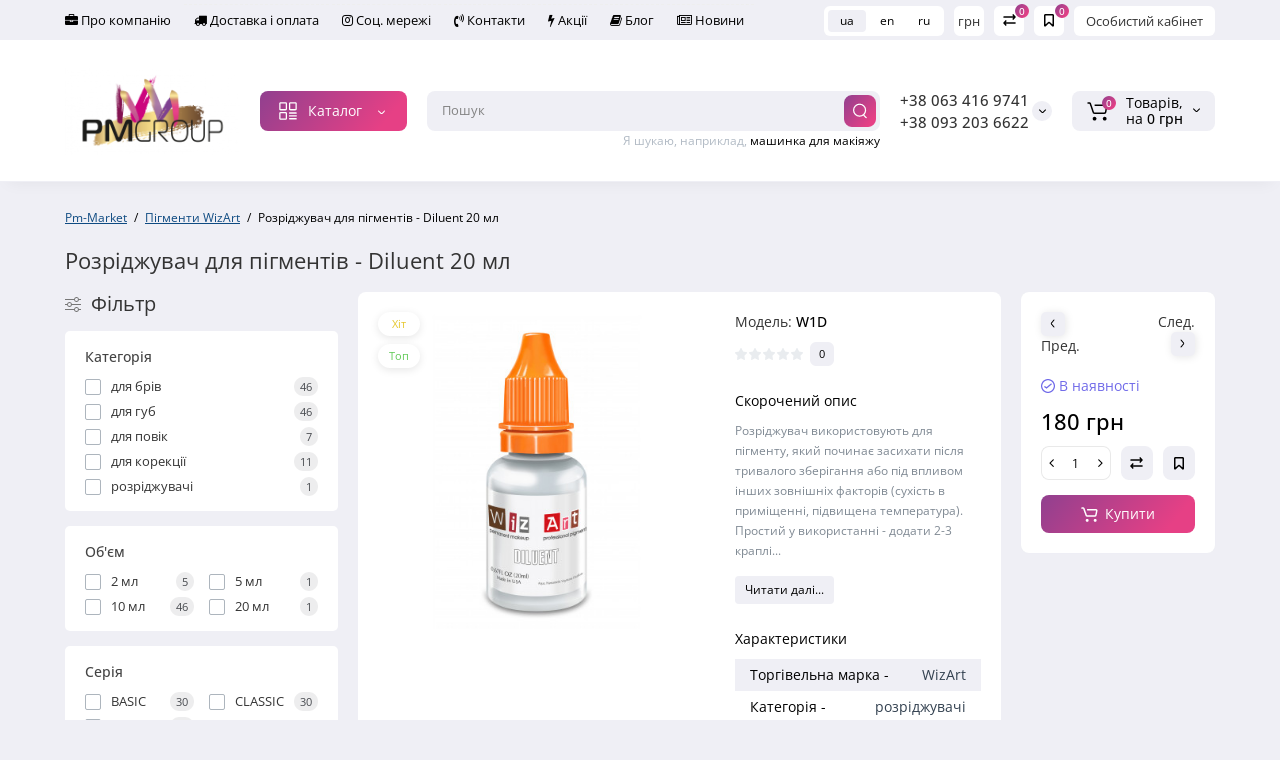

--- FILE ---
content_type: text/html; charset=utf-8
request_url: https://pm-market.com/rurazbavitel-dlja-pigmentov-diuelent
body_size: 34213
content:
<!DOCTYPE html>
<!--[if IE]><![endif]-->
<!--[if IE 8 ]><html dir="ltr" lang="ru" class="ie8"><![endif]-->
<!--[if IE 9 ]><html dir="ltr" lang="ru" class="ie9"><![endif]-->
<!--[if (gt IE 9)|!(IE)]><!-->
<html dir="ltr" lang="ru">
<!--<![endif]-->
<head>
<meta charset="UTF-8" />
<meta name="viewport" content="width=device-width, initial-scale=1, maximum-scale=1, user-scalable=0">
<meta http-equiv="X-UA-Compatible" content="IE=edge">
<title>Разбавитель для пигментов - Diluent 20 мл</title>
<base href="https://pm-market.com/" />
<meta property="og:title" content="Разбавитель для пигментов - Diluent 20 мл" />
<meta property="og:type" content="website" />
<meta property="og:url" content="https://pm-market.com/rurazbavitel-dlja-pigmentov-diuelent" />
<meta property="og:image" content="https://pm-market.com/image/cache/catalog/LOGO/PM_group_web-380x220.png" />
<meta property="og:site_name" content="PM-Market" />
<link href="https://pm-market.com/rurazbavitel-dlja-pigmentov-diuelent" rel="canonical" />
<link href="https://pm-market.com/image/catalog/LOGO/PM_group_web.png" rel="icon" />
<style>
@media (min-width: 600px) {
	.product-grid .product-thumb .actions div.cart .btn-general,
	.container-module .product-thumb .actions div.cart .btn-general {padding: 5px 7px;}
	.product-grid .product-thumb .actions div.cart .btn-general span.text-cart-add,
	.container-module .product-thumb .actions div.cart .btn-general span.text-cart-add {display: none;}
}
@media (min-width: 992px) {
	.product-grid .product-thumb .actions div.addit-action,
	.container-module .product-thumb .actions div.addit-action {
		position: absolute;
		display: flex;
		margin-bottom: 30px;
		transition: all .15s ease 0s;
		opacity: 0;
	}
	.product-grid .product-thumb .actions div.addit-action,
	.container-module .product-thumb .actions div.addit-action {
		bottom:88%;
		left: 0;
		flex-direction: row;
		width: 100%;
		justify-content: center;
	}
	.product-grid .product-thumb .actions div.addit-action > div,
	.container-module .product-thumb .actions div.addit-action > div{
		margin-left: 5px;
		margin-right: 5px;
	}
	.product-grid .product-thumb:hover .actions div.addit-action,
	.container-module .product-thumb:hover .actions div.addit-action {
		bottom:100%;
		opacity: 1;
	}
.product-grid .product-thumb .actions div.addit-action .quickview,
.product-grid .product-thumb .actions div.addit-action .quick-order,
.container-module .product-thumb .actions div.addit-action .quickview,
.container-module .product-thumb .actions div.addit-action .quick-order {
	position: relative;
	bottom: 0px;
	right: 0px;
	opacity: 1;
	visibility: visible;
	text-align: center;
	margin-bottom: 0px;
}
.product-grid .product-thumb .price,
.container-module .product-thumb .price {
	margin-bottom: 	0px;
}
.product-grid  .product-thumb .actions,
.container-module .product-thumb .actions {
	width: auto;
	margin-left: auto;
}
.product-grid  .product-thumb .quantity_plus_minus,
.container-module .product-thumb .quantity_plus_minus {
	right: 15px;
	bottom:48px;
	position: absolute;
}
.product-grid .product-description,
.container-module .product-description {
	margin-bottom: 25px !important;
}
.product-thumb .product-model,
.product-thumb .rating {
	margin-right: 34px;
}
}
</style>
<link rel="stylesheet" href="https://pm-market.com/catalog/view/theme/luxshop/stylesheet/bootstrap/css/bootstrap.min.css?ls2v=1.0"/>
<link rel="stylesheet" href="https://pm-market.com/catalog/view/theme/luxshop/js/slick/slick.css?ls2v=1.0"/>
<link rel="stylesheet" href="https://pm-market.com/catalog/view/theme/luxshop/stylesheet/fonts/opensans-fonts.css?ls2v=1.0"/>
<link rel="stylesheet" href="https://pm-market.com/catalog/view/theme/luxshop/stylesheet/stylesheet.css?ls2v=1.0"/>
<link rel="stylesheet" href="https://pm-market.com/catalog/view/theme/luxshop/stylesheet/megamenu.css?ls2v=1.0"/>
<link rel="stylesheet" href="https://pm-market.com/catalog/view/theme/luxshop/stylesheet/stickers.css?ls2v=1.0"/>
<link rel="stylesheet" href="https://pm-market.com/catalog/view/theme/luxshop/stylesheet/tabs.css?ls2v=1.0"/>
<link rel="stylesheet" href="https://pm-market.com/catalog/view/theme/luxshop/stylesheet/theme_scheme/theme_14.css?ls2v=1.0"/>
<link rel="stylesheet" href="https://pm-market.com/catalog/view/theme/luxshop/stylesheet/my.css?ls2v=1.0"/>
<link rel="stylesheet" href="https://pm-market.com/catalog/view/theme/luxshop/stylesheet/csseditor.css?ls2v=1.0"/>

<link href="catalog/view/theme/luxshop/js/cloud-zoom/cloud-zoom.css" rel="stylesheet" media="screen" />
<link href="catalog/view/theme/luxshop/js/fancybox/jquery.fancybox.min.css" rel="stylesheet" media="screen" />
<link href="catalog/view/theme/luxshop/js/megasliderpro/style.css" rel="stylesheet" media="screen" />
<link href="catalog/view/javascript/hpmodel/hpmodel.css" rel="stylesheet" media="screen" />
	<script>
if (localStorage.getItem('display') === null) {
localStorage.setItem('display', 'grid');
}
</script>
<style>
@media (min-width: 1500px){
	.container{width:1470px;}
	.col-md-3.menu-box,
	.menu_fix.col-md-3,
	.container .sw-20,
	#column-left.col-md-3,#column-right.col-md-3{ width:20%;}
	.container .sw-80,
	.dop-right-menu,
	#content.col-md-9 {width: 80%;}
	.col-lg-offset-3,.col-md-offset-3 {margin-left: 20.4%;}
}
</style>
<style>
.sticker-ns.popular{ background: #62CB59 none repeat scroll 0 0; color:#62CB59; }
.sticker-ns.special { background: #E6896C none repeat scroll 0 0; color:#E65555; }
.sticker-ns.bestseller { background: #E6CB6C none repeat scroll 0 0; color:#E6C830; }
.sticker-ns.newproduct{ background: #08E68D none repeat scroll 0 0; color:#4369E6; }
.product-thumb .action-timer {
	height: auto;
	flex-direction: column;
	justify-content: flex-end;
	bottom: 15px;
}
.product-thumb .countDays,
.product-thumb .countHours,
.product-thumb .countMinutes,
.product-thumb .countSec {
	margin:2px 0px !important;
	font-size: 11px !important;
	line-height: 12px !important;
	width: 36px !important;
	padding: 4px !important;
	height: auto;
}
.product-thumb .time_productany{
	font-size: 7.5px;
}
	.product-thumb .action-timer {
		left:auto !important;
	}
</style>
<script>
var loading_masked_img = '<img src="catalog/view/theme/luxshop/image/ring-alt-1.svg" />';
var button_shopping = "Продолжить покупки";
var button_checkout = "Оформление заказа";
var link_checkout = "https://pm-market.com/order";
var link_onepcheckout = "https://pm-market.com/index.php?route=checkout/onepcheckout";
var text_showmore = 'Показать еще';
</script>
<script src="https://pm-market.com/catalog/view/javascript/jquery/jquery-2.1.1.min.js?ls2v=1.0"></script>
<script src="https://pm-market.com/catalog/view/theme/luxshop/js/slick/slick.min.js?ls2v=1.0"></script>
<script src="https://pm-market.com/catalog/view/javascript/bootstrap/js/bootstrap.min.js?ls2v=1.0"></script>
<script src="https://pm-market.com/catalog/view/theme/luxshop/js/jquery.menu-aim.js?ls2v=1.0"></script>
<script src="https://pm-market.com/catalog/view/theme/luxshop/js/megamenu.js?ls2v=1.0"></script>
<script src="https://pm-market.com/catalog/view/theme/luxshop/js/common.js?ls2v=1.0"></script>

<script src="catalog/view/theme/luxshop/js/cloud-zoom/cloud-zoom.1.0.2.js"></script>
<script src="catalog/view/theme/luxshop/js/dragscroll.js"></script>
<script src="catalog/view/theme/luxshop/js/fancybox/jquery.fancybox.min.js"></script>
<script src="catalog/view/javascript/hpmodel/hpmodel.js"></script>
<script src="https://www.googleoptimize.com/optimize.js?id=GTM-5DVSTPP"></script>
<!-- Google Tag Manager -->
<script>(function(w,d,s,l,i){w[l]=w[l]||[];w[l].push({'gtm.start':
new Date().getTime(),event:'gtm.js'});var f=d.getElementsByTagName(s)[0],
j=d.createElement(s),dl=l!='dataLayer'?'&l='+l:'';j.async=true;j.src=
'https://www.googletagmanager.com/gtm.js?id='+i+dl;f.parentNode.insertBefore(j,f);
})(window,document,'script','dataLayer','GTM-K6K7PBR');</script>
<!-- End Google Tag Manager -->

<!-- Google Tag Manager (noscript) -->
<noscript><iframe src="https://www.googletagmanager.com/ns.html?id=GTM-K6K7PBR"
height="0" width="0" style="display:none;visibility:hidden"></iframe></noscript>
<!-- End Google Tag Manager (noscript) -->

<!-- Global site tag (gtag.js) - Google Analytics -->
<script async src="https://www.googletagmanager.com/gtag/js?id=UA-161685108-1"></script>
<script>
  window.dataLayer = window.dataLayer || [];
  function gtag(){dataLayer.push(arguments);}
  gtag('js', new Date());

  gtag('config', 'UA-161685108-1');
</script>

<!-- Meta Pixel Code -->
<script>
!function(f,b,e,v,n,t,s)
{if(f.fbq)return;n=f.fbq=function(){n.callMethod?
n.callMethod.apply(n,arguments):n.queue.push(arguments)};
if(!f._fbq)f._fbq=n;n.push=n;n.loaded=!0;n.version='2.0';
n.queue=[];t=b.createElement(e);t.async=!0;
t.src=v;s=b.getElementsByTagName(e)[0];
s.parentNode.insertBefore(t,s)}(window, document,'script',
'https://connect.facebook.net/en_US/fbevents.js');
fbq('init', '346442481260846');
fbq('track', 'PageView');
</script>
<noscript><img height="1" width="1" style="display:none"
src="https://www.facebook.com/tr?id=346442481260846&ev=PageView&noscript=1"
/></noscript>
<!-- End Meta Pixel Code -->

<!-- Google tag (gtag.js) -->
<script async src="https://www.googletagmanager.com/gtag/js?id=G-M4KWQQTQDL"></script>
<script>
  window.dataLayer = window.dataLayer || [];
  function gtag(){dataLayer.push(arguments);}
  gtag('js', new Date());

  gtag('config', 'G-M4KWQQTQDL');
</script>

<!-- Google Tag Manager -->
<script>(function(w,d,s,l,i){w[l]=w[l]||[];w[l].push({'gtm.start':
new Date().getTime(),event:'gtm.js'});var f=d.getElementsByTagName(s)[0],
j=d.createElement(s),dl=l!='dataLayer'?'&l='+l:'';j.async=true;j.src=
'https://www.googletagmanager.com/gtm.js?id='+i+dl;f.parentNode.insertBefore(j,f);
})(window,document,'script','dataLayer','GTM-W7V6THZW');</script>
<!-- End Google Tag Manager -->

<!-- Google tag (gtag.js) --> <script async src="https://www.googletagmanager.com/gtag/js?id=AW-11420077002"></script> <script> window.dataLayer = window.dataLayer || []; function gtag(){dataLayer.push(arguments);} gtag('js', new Date()); gtag('config', 'AW-11420077002'); </script>


<style>.htop-b-pc img {margin:0 auto;}</style><style>@media (min-width: 992px) {.pos1 .megasliderpro {margin-top: -15px;}}</style>
<link rel="alternate" hreflang="ua" href="https://pm-market.com/ua/rozridzhuvach-dlja-pigmentiv-diuelent" />
<link rel="alternate" hreflang="x-default" href="https://pm-market.com/ua/rozridzhuvach-dlja-pigmentiv-diuelent" />
<link rel="alternate" hreflang="en" href="https://pm-market.com/en/enthinner-for-pigments-diuelent" />
<link rel="alternate" hreflang="ru" href="https://pm-market.com/rurazbavitel-dlja-pigmentov-diuelent" />
</head>
<body class=" ft_tabs_mob tabs-top">
<div id="back-top" class="fm-t "><a rel="nofollow" class="btn btn-back-top" href="javascript:void(0)"><svg xmlns="http://www.w3.org/2000/svg" width="17" height="10" fill="none" viewBox="0 0 17 10"><path fill="#000" fill-rule="evenodd" d="M9.016 3.553a1.003 1.003 0 00-1.481.01L2.793 8.668a1.003 1.003 0 01-1.482.009A1.167 1.167 0 011.303 7.1l4.742-5.106c1.22-1.315 3.21-1.327 4.444-.027l4.867 5.124c.411.434.415 1.14.008 1.578a1.003 1.003 0 01-1.482.009L9.016 3.553z" clip-rule="evenodd"/></svg></a></div>
<nav id="top" class="visible-md visible-lg">
  <div class="container">
  	<div class="pull-left">
		<div class="btn-group box-question">
			<ul class="dropdown-menu dropdown-menu-left header-nav-links ls-dropdown">
									<li><button onclick="location='ru/about_us'"  type="button" class="btn btn-link"><i class="fa fa-briefcase"></i> О компании</button></li>
				 					<li><button onclick="location='dostavka-i-oplata'"  type="button" class="btn btn-link"><i class="fa fa-truck"></i> Доставка и оплата</button></li>
				 					<li><button onclick="location='https://www.instagram.com/wizartpigment/'"  type="button" class="btn btn-link"><i class="fa fa-instagram"></i> Соц. сети</button></li>
				 					<li><button onclick="location='contacts'"  type="button" class="btn btn-link"><i class="fa fa-volume-control-phone"></i> Контакты</button></li>
				 					<li><button onclick="location='/special'"  type="button" class="btn btn-link"><i class="fa fa-bolt"></i> Акции</button></li>
				 					<li><button onclick="location='index.php?route=blog/latest'"  type="button" class="btn btn-link"><i class="fa fa-book"></i> Блог</button></li>
				 					<li><button onclick="location='index.php?route=blog/latest'"  type="button" class="btn btn-link"><i class="fa fa-newspaper-o"></i> Новости</button></li>
				 			</ul>
		</div>
	</div>
		<div class="pull-right">
	<div class="pull-right hidden-xs hidden-sm">
		<div class="btn-group box-account">
			<button data-toggle="dropdown" type="button" class="dropdown-toggle btn-account">Личный кабинет</button>
			<ul class="dropdown-menu dropdown-menu-right ls-dropdown">
								<li class="listitem"><a class="btn-register" rel="nofollow" href="https://pm-market.com/register">Регистрация</a></li>
				<li class="listitem"><a class="btn-login" rel="nofollow" href="javascript:void(0)" id="login-popup" data-load-url="index.php?route=common/login_modal">Авторизация</a></li>
							</ul>
		</div>
	</div>
			<div class="pull-right box-wishlist">
		<a rel="nofollow" class="btn-wishlist-top" href="https://pm-market.com/index.php?route=account/wishlist" id="wishlist-total">
			<span class="wl-icon"><svg xmlns="http://www.w3.org/2000/svg" width="10" height="13" fill="none" viewBox="0 0 10 13">
			<path fill="#000" fill-rule="evenodd" d="M1.5 1.5v8.974L3.613 8.44a2 2 0 012.774 0L8.5 10.474V1.5h-7zM1.4 0A1.4 1.4 0 000 1.4v10.25c0 .881 1.058 1.332 1.693.72l2.96-2.849a.5.5 0 01.694 0l2.96 2.849c.635.612 1.693.161 1.693-.72V1.4A1.4 1.4 0 008.6 0H1.4z" clip-rule="evenodd"/>
			</svg>
			</span>
			<span class="text-wishlist">Закладки</span> <span class="wishlist-quantity">0</span>
		</a>
	</div>
			<div class="pull-right box-compare">
		<a rel="nofollow" class="btn-compare-top" href="https://pm-market.com/compare"  id="compare-total">
			<span class="co-icon"><svg xmlns="http://www.w3.org/2000/svg" width="15" height="14" fill="none" viewBox="0 0 15 14">
				<path fill="#000" fill-rule="evenodd" d="M10.728 1.439a.75.75 0 011.059.063l1.774 2a.75.75 0 010 .996l-1.774 2a.75.75 0 01-1.122-.996l.667-.752H2a.75.75 0 010-1.5h9.332l-.667-.752a.75.75 0 01.063-1.06zM4.272 12.561a.75.75 0 01-1.059-.063l-1.774-2a.75.75 0 010-.996l1.774-2a.75.75 0 011.122.996l-.667.752H13a.75.75 0 010 1.5H3.668l.667.752a.75.75 0 01-.063 1.059z" clip-rule="evenodd"/>
			</svg></span>
			<span class="text-compare">Сравнить</span> <span class="compare-quantity">0</span>
		</a>
	</div>
			<div class="pull-right box-currency hidden-xs hidden-sm">
		<div class="pull-left">
<form action="https://pm-market.com/index.php?route=common/currency/currency" method="post" enctype="multipart/form-data" id="currency">
  <div class="btn-group">
    <button class="btn-currency-top dropdown-toggle" data-toggle="dropdown">
                            <strong> грн</strong>
            <span class="text-currency hidden">Валюта</span></button>
    <ul class="dropdown-menu dropdown-menu-right ls-dropdown">
                              <li><button class="currency-select btn btn-link btn-block" type="button" name="EUR">€ <span class="currency__title">Euro</span></button></li>
                                            <li><button class="currency-select btn btn-link btn-block" type="button" name="USD">$ <span class="currency__title">US Dollar</span></button></li>
                                             <li class="active"><button class="currency-select btn btn-link btn-block" type="button" name="UAH"> грн <span class="currency__title">Гривна</span></button></li>
                        </ul>
  </div>
  <input type="hidden" name="code" value="" />
  <input type="hidden" name="redirect" value="https://pm-market.com/rurazbavitel-dlja-pigmentov-diuelent" />
</form>
</div>

	</div>
	<div class="pull-right box-language hidden-xs hidden-sm">
		
<div class="variant_lang_2">
	<div id="language">
		<span class="mob-title-lang">Язык</span>

		<div class="list_lang">
																		<span class="item_lang">
							<a href="https://pm-market.com/ua/rozridzhuvach-dlja-pigmentiv-diuelent" onclick="lm_deleteCookie('languageauto'); window.location = 'https://pm-market.com/ua/rozridzhuvach-dlja-pigmentiv-diuelent'">ua</a>
						</span>
																											<span class="item_lang">
							<a href="https://pm-market.com/en/enthinner-for-pigments-diuelent" onclick="lm_setCookie('languageauto', '1', {expires: 180}); window.location = 'https://pm-market.com/en/enthinner-for-pigments-diuelent'">en</a>
						</span>
																					<span class="item_lang active">ru</span>
									</div>

	</div>
</div>

<script>
	function lm_setCookie(name, value, options = {}) {
	options = {
	  path: '/',
	  ...options
	};
	
	let date = new Date(Date.now() + (86400e3 * options.expires));
	date = date.toUTCString();
	options.expires = date;
	 
	let updatedCookie = encodeURIComponent(name) + "=" + encodeURIComponent(value);
	
	for (let optionKey in options) {
	  updatedCookie += "; " + optionKey;
	  let optionValue = options[optionKey];
	  if (optionValue !== true) {
		updatedCookie += "=" + optionValue;
	  }
	}
	document.cookie = updatedCookie;
	}
	
	function lm_deleteCookie(name) {
	  lm_setCookie(name, "", {'max-age': -1});
	}
</script> 

	</div>
	</div>
  </div>
</nav>
<header class="header_v_3 pt h-shadow fix-header-2">
  <div class="container hidden-xs">
    <div class="row dflex flex-wrap align-items-center pt-10 pb-10">
    			<div class="col-xs-5 col-sm-6 col-md-3 col-lg-2 logo-top type-h-3">
			<div id="logo">
											  <a href="https://pm-market.com/"><img width="380" height="220" src="https://pm-market.com/image/cache/catalog/LOGO/PM_group_web-380x220.png" alt="PM-Market" class="img-responsive"/></a>
							  			</div>
		</div>
					<div class="box-menu-top visible-md visible-lg col-lg-2 col-auto">
				<button type="button" class="btn-menu-top vh3 dflex align-items-center">
										<svg class="menu-icon" xmlns="http://www.w3.org/2000/svg" width="22" height="22" fill="none" viewBox="0 0 22 22"><path stroke="#fff" stroke-linecap="round" stroke-width="1.5" d="M12.8 13.25H20m-7.2 3.15H20m-7.2 3.15H20M3 20h5.2a1 1 0 001-1v-5.2a1 1 0 00-1-1H3a1 1 0 00-1 1V19a1 1 0 001 1zM13.8 9.65H19a1 1 0 001-1V3a1 1 0 00-1-1h-5.2a1 1 0 00-1 1v5.65a1 1 0 001 1zM3 9.65h5.2a1 1 0 001-1V3a1 1 0 00-1-1H3a1 1 0 00-1 1v5.65a1 1 0 001 1z"/></svg>
										<span class="text-category hidden-md">Каталог</span>
					<svg class="icon-arrow hidden-md" width="8" height="5" viewBox="0 0 8 5" fill="none" xmlns="http://www.w3.org/2000/svg">
						<path fill-rule="evenodd" clip-rule="evenodd" d="M3.2112 2.94389C3.40755 3.13808 3.72415 3.1363 3.91831 2.93994L6.18157 0.651057C6.37573 0.454698 6.69231 0.452916 6.88867 0.647076C7.08503 0.841236 7.08681 1.15781 6.89265 1.35417L4.62939 3.64305C4.04688 4.23215 3.0971 4.23747 2.50804 3.65493L0.18553 1.35813C-0.0108166 1.16396 -0.0125785 0.84738 0.181594 0.651034C0.375766 0.454688 0.692344 0.452926 0.88869 0.647099L3.2112 2.94389Z" fill="white"/>
					</svg>
				</button>
			</div>
						<div class="phone-box col-xs-7 col-sm-6 col-md-3 col-auto f-order-3">
			<div id="phone" class="dflex justify-content-xs-end justify-content-sm-end  pr-20">
				<div class="contact-header">
					<div class="dropdown-toggle">
													<div class="additional-tel dth">
															<a href="tel:+380634169741">
																+38 063 416 9741</a>
														</div>
													<div class="additional-tel dth">
															<a href="tel:+380932036622">
																+38 093 203 6622</a>
														</div>
																			<span class="drop-icon-info"><svg xmlns="http://www.w3.org/2000/svg" width="7" height="5" fill="none" viewBox="0 0 7 5"><path fill="#000" fill-rule="evenodd" d="M3.174 2.856a.5.5 0 00.707-.004L6.144.562a.5.5 0 01.712.704L4.592 3.555a1.5 1.5 0 01-2.121.012L.148 1.27A.5.5 0 11.852.559l2.322 2.297z" clip-rule="evenodd"/></svg></span>
											</div>
										<ul class="dropdown-menu drop-contacts ls-dropdown">
																											<li>
																	<a href="javascript:void(0)" onclick="get_modal_callbacking();">
																				Заказать звонок
									</a>
																	</li>
															<li>
																	<a href="https://m.me/pmgroup.center" target="_blank">
																				Messenger
									</a>
																	</li>
															<li>
																	<a href="https://t.me/Pm_market_com" target="_blank">
																				Telegram
									</a>
																	</li>
															<li>
																	<a href="viber://chat?number=+380634169741/" target="_blank">
																				Viber
									</a>
																	</li>
															<li>
																	<a href="https://api.whatsapp.com/send?phone=380634169741" target="_blank">
																				WhatsApp
									</a>
																	</li>
																		</ul>
										<div class="text_after_phone"></div>
				</div>
			</div>
		</div>
						<div class="box-search search-top swdm-0 col-xs-9 col-sm-9 flex-1 hidden-xs  col-md-4"><div id="search" class="livesearch  input-group pt20">
	<input type="text" name="search" value="" placeholder="Поиск" class="form-control input-lg search-autocomplete" />
	  <span class="input-group-btn button_search">
	<button type="button" class="btn btn-search">
		<svg xmlns="http://www.w3.org/2000/svg" width="16" height="16" fill="none" viewBox="0 0 16 16">
		<path fill="#fff" fill-rule="evenodd" d="M14.177 7.176A6.588 6.588 0 101 7.176a6.588 6.588 0 0013.177 0zm-11.942 0a5.353 5.353 0 1110.706 0 5.353 5.353 0 01-10.706 0z" clip-rule="evenodd"/>
		<path fill="#fff" d="M11.156 11.517a.618.618 0 01.805-.053l.069.06 2.587 2.631a.618.618 0 01-.812.927l-.07-.06-2.586-2.632a.618.618 0 01.007-.873z"/>
		</svg>
	</button>
  </span>
</div>
<div id="search_word" class="hidden-xs hidden-sm">Я ищу, например, <a> Модуль WizArt</a></div>
</div>
						<div class="box-cart col-xs-3 col-sm-3 hidden-xs col-md-2"><div class="shopping-cart ">
<div id="cart" class="btn-group btn-block">
	<button type="button"  onclick="fastorder_open_cart();"  class="dflex align-items-center btn dropdown-toggle">
	<svg class="shop-bag-svg" width="21" height="19" viewBox="0 0 21 19" fill="none" xmlns="http://www.w3.org/2000/svg">
	<path fill-rule="evenodd" clip-rule="evenodd" d="M0.25 1C0.25 0.585786 0.585786 0.25 1 0.25H2.38802C3.13452 0.25 3.79883 0.723534 4.04232 1.42921L7.07629 10.2224C7.11107 10.3232 7.20598 10.3908 7.31262 10.3908H17.5808C17.6999 10.3908 17.8024 10.3069 17.8259 10.1902L19.0236 4.24401C19.0548 4.08922 18.9364 3.94465 18.7785 3.94465H8.17493C7.76071 3.94465 7.42493 3.60886 7.42493 3.19465C7.42493 2.78044 7.76071 2.44465 8.17493 2.44465H18.7785C19.8838 2.44465 20.7123 3.45665 20.494 4.54019L19.2964 10.4864C19.1319 11.3033 18.4141 11.8908 17.5808 11.8908H7.31262C6.56612 11.8908 5.9018 11.4173 5.65832 10.7116L2.62435 1.91846C2.58957 1.81765 2.49466 1.75 2.38802 1.75H1C0.585786 1.75 0.25 1.41421 0.25 1Z" fill="black"/>
	<path d="M9.462 16.6963C9.462 17.7464 8.61071 18.5977 7.56059 18.5977C6.51047 18.5977 5.65918 17.7464 5.65918 16.6963C5.65918 15.6462 6.51047 14.7949 7.56059 14.7949C8.61071 14.7949 9.462 15.6462 9.462 16.6963Z" fill="black"/>
	<path d="M19.6026 16.6963C19.6026 17.7464 18.7513 18.5977 17.7012 18.5977C16.6511 18.5977 15.7998 17.7464 15.7998 16.6963C15.7998 15.6462 16.6511 14.7949 17.7012 14.7949C18.7513 14.7949 19.6026 15.6462 19.6026 16.6963Z" fill="black"/>
	</svg>
	<span class="cart-total"><span class="products"><b>0</b> <span class="text_product">Tоваров,</span></span><span class="prices">на <b>0 грн</b></span></span>
	<svg class="cart-icon-arrow" xmlns="http://www.w3.org/2000/svg" width="7" height="5" fill="none" viewBox="0 0 7 5">
		<path fill="#000" fill-rule="evenodd" d="M3.174 2.856a.5.5 0 00.707-.004L6.144.562a.5.5 0 01.712.704L4.592 3.555a1.5 1.5 0 01-2.121.012L.148 1.27A.5.5 0 11.852.559l2.322 2.297z" clip-rule="evenodd"/>
	</svg>
			<span class="text-a-icon-cart visible-xs visible-sm">Корзина</span>
		</button>
	<ul class="dropdown-menu pull-right"  >
				<li>
			<p class="text-center">Ваша корзина пуста!</p>
		</li>
			</ul>
</div>
</div>
</div>
			</div>
  </div>
	<div id="fm-fixed-mobile" class="mob-fix-panel topmm-fix visible-xs visible-sm">
				<div class="container">
										<div class="box-flex-fix show-title">
						<div class="fm-left-block dflex align-items-center">
														<div class="mob-m-i menu_fix_mob">
								<button type="button" class="btn btn-menu-mobile" onclick="open_mob_menu_left()">
																		<svg xmlns="http://www.w3.org/2000/svg" width="22" height="22" fill="none" viewBox="0 0 22 22"><path stroke="#000" stroke-linecap="round" stroke-width="1.5" d="M12.8 13.25H20m-7.2 3.15H20m-7.2 3.15H20M3 20h5.2a1 1 0 001-1v-5.2a1 1 0 00-1-1H3a1 1 0 00-1 1V19a1 1 0 001 1zM13.8 9.65H19a1 1 0 001-1V3a1 1 0 00-1-1h-5.2a1 1 0 00-1 1v5.65a1 1 0 001 1zM3 9.65h5.2a1 1 0 001-1V3a1 1 0 00-1-1H3a1 1 0 00-1 1v5.65a1 1 0 001 1z"/></svg>
																											<span class="text-a-icon">Категории</span>
																	</button>
							</div>
						</div>
						<div class="search_fix_mob hidden shtop">
							<span class="fm-close-search"><svg xmlns="http://www.w3.org/2000/svg" width="18" height="17" fill="none" viewBox="0 0 18 17"><path stroke="#000" stroke-linecap="round" stroke-width="1.5" d="M13.184 4.184l-8.485 8.485M13.242 12.729L4.757 4.243"/></svg></span>						</div>
																		<div class="fm-logo">
							<img alt="" src="https://pm-market.com/image/cache/catalog/LOGO/PM_group_web-140x100.png" class="img-responsive" width="140" height="100">
						</div>
																		<div class="fm-right-block dflex align-items-center">
														<div class="mob-m-i">
								<button type="button" class="btn-open-search dflex align-items-center justify-content-center">
									<svg xmlns="http://www.w3.org/2000/svg" width="21" height="21" fill="none" viewBox="0 0 21 21">
										<path fill="#000" fill-rule="evenodd" d="M18.607 9.419a8.647 8.647 0 10-17.295 0 8.647 8.647 0 0017.295 0zm-15.673 0a7.026 7.026 0 1114.051 0 7.026 7.026 0 01-14.051 0z" clip-rule="evenodd"/>
										<path fill="#000" d="M14.643 15.116a.81.81 0 011.056-.07l.09.08 3.395 3.453a.81.81 0 01-1.066 1.216l-.09-.08-3.395-3.453a.81.81 0 01.01-1.146z"/>
									</svg>
																		<span class="text-a-icon">Поиск</span>
																	</button>
							</div>
														<div class="mob-m-i cart_fix_mob">
								<span class="mob-icon-box cart-i dflex">
									<svg class="shop-bag-svg" width="21" height="19" viewBox="0 0 21 19" fill="none" xmlns="http://www.w3.org/2000/svg">
									<path fill-rule="evenodd" clip-rule="evenodd" d="M0.25 1C0.25 0.585786 0.585786 0.25 1 0.25H2.38802C3.13452 0.25 3.79883 0.723534 4.04232 1.42921L7.07629 10.2224C7.11107 10.3232 7.20598 10.3908 7.31262 10.3908H17.5808C17.6999 10.3908 17.8024 10.3069 17.8259 10.1902L19.0236 4.24401C19.0548 4.08922 18.9364 3.94465 18.7785 3.94465H8.17493C7.76071 3.94465 7.42493 3.60886 7.42493 3.19465C7.42493 2.78044 7.76071 2.44465 8.17493 2.44465H18.7785C19.8838 2.44465 20.7123 3.45665 20.494 4.54019L19.2964 10.4864C19.1319 11.3033 18.4141 11.8908 17.5808 11.8908H7.31262C6.56612 11.8908 5.9018 11.4173 5.65832 10.7116L2.62435 1.91846C2.58957 1.81765 2.49466 1.75 2.38802 1.75H1C0.585786 1.75 0.25 1.41421 0.25 1Z" fill="black"/>
									<path d="M9.462 16.6963C9.462 17.7464 8.61071 18.5977 7.56059 18.5977C6.51047 18.5977 5.65918 17.7464 5.65918 16.6963C5.65918 15.6462 6.51047 14.7949 7.56059 14.7949C8.61071 14.7949 9.462 15.6462 9.462 16.6963Z" fill="black"/>
									<path d="M19.6026 16.6963C19.6026 17.7464 18.7513 18.5977 17.7012 18.5977C16.6511 18.5977 15.7998 17.7464 15.7998 16.6963C15.7998 15.6462 16.6511 14.7949 17.7012 14.7949C18.7513 14.7949 19.6026 15.6462 19.6026 16.6963Z" fill="black"/>
									</svg>
																		<span class="text-a-icon-cart">Корзина</span>
																	</span>
							</div>
						</div>
					</div>
												</div>
				<div class="mob-menu-info-fixed-left hidden">
					<div class="mobm-top">
						<div class="catalog-inform-box">
							<button type="button" class="btn btn-catalog-mobile active">
																<svg class="menu-icon" xmlns="http://www.w3.org/2000/svg" width="22" height="22" fill="none" viewBox="0 0 22 22"><path stroke="#000" stroke-linecap="round" stroke-width="1.5" d="M12.8 13.25H20m-7.2 3.15H20m-7.2 3.15H20M3 20h5.2a1 1 0 001-1v-5.2a1 1 0 00-1-1H3a1 1 0 00-1 1V19a1 1 0 001 1zM13.8 9.65H19a1 1 0 001-1V3a1 1 0 00-1-1h-5.2a1 1 0 00-1 1v5.65a1 1 0 001 1zM3 9.65h5.2a1 1 0 001-1V3a1 1 0 00-1-1H3a1 1 0 00-1 1v5.65a1 1 0 001 1z"/></svg>
															</button>
							<button class="btn btn-menu-info" type="button" id="info-btn-mob">
								<svg xmlns="http://www.w3.org/2000/svg" width="21" height="22" fill="none" viewBox="0 0 21 22">
									<path stroke="#000" stroke-linejoin="bevel" stroke-width="1.5" d="M10.5 13.349a2.349 2.349 0 100-4.697 2.349 2.349 0 000 4.697z"/>
									<path stroke="#000" stroke-linejoin="bevel" stroke-width="1.5" d="M16.293 13.349a1.291 1.291 0 00.259 1.425l.047.047a1.566 1.566 0 11-2.216 2.215l-.047-.047a1.291 1.291 0 00-1.425-.258 1.292 1.292 0 00-.783 1.182v.133a1.566 1.566 0 11-3.131 0v-.07a1.292 1.292 0 00-.846-1.183 1.291 1.291 0 00-1.425.259l-.046.047a1.565 1.565 0 01-2.556-1.708c.079-.19.194-.362.34-.508l.047-.047a1.292 1.292 0 00.258-1.425 1.292 1.292 0 00-1.182-.783h-.133a1.566 1.566 0 110-3.131h.07a1.292 1.292 0 001.183-.846 1.292 1.292 0 00-.259-1.425l-.047-.046a1.566 1.566 0 112.216-2.216l.047.047a1.292 1.292 0 001.425.258h.062a1.292 1.292 0 00.783-1.182v-.133a1.566 1.566 0 113.132 0v.07a1.292 1.292 0 00.783 1.183 1.292 1.292 0 001.425-.259l.047-.047a1.566 1.566 0 112.215 2.216l-.047.047a1.291 1.291 0 00-.258 1.425v.062a1.292 1.292 0 001.182.783h.133a1.566 1.566 0 010 3.132h-.07a1.292 1.292 0 00-1.183.783v0z"/>
								</svg>
							</button>
							<button class="btn btn-menu-contact" type="button" id="contact-btn-mob">
								<svg xmlns="http://www.w3.org/2000/svg" width="23" height="23" fill="none" viewBox="0 0 23 23">
									<path stroke="#000" stroke-linecap="round" stroke-linejoin="round" stroke-width="1.5" d="M20.335 15.76v2.692a1.796 1.796 0 01-1.957 1.796 17.766 17.766 0 01-7.746-2.756 17.506 17.506 0 01-5.386-5.386A17.765 17.765 0 012.49 4.323a1.795 1.795 0 011.786-1.957H6.97A1.795 1.795 0 018.764 3.91c.114.862.325 1.708.629 2.523a1.795 1.795 0 01-.404 1.894l-1.14 1.14a14.362 14.362 0 005.386 5.386l1.14-1.14a1.795 1.795 0 011.894-.404c.814.304 1.66.514 2.522.628a1.795 1.795 0 011.544 1.822z"/>
								</svg>
							</button>
							<button class="btn btn-menu-viewed" type="button" id="viewed-btn-mob">
								<svg xmlns="http://www.w3.org/2000/svg" width="25" height="19" fill="none" viewBox="0 0 25 19">
									<path stroke="#000" stroke-linecap="round" stroke-linejoin="round" stroke-width="1.5" d="M2 9.5S5.75 2 12.313 2c6.562 0 10.312 7.5 10.312 7.5S18.875 17 12.312 17C5.75 17 2 9.5 2 9.5z"/>
									<path stroke="#000" stroke-linecap="round" stroke-linejoin="round" stroke-width="1.5" d="M12.313 12.313a2.813 2.813 0 100-5.626 2.813 2.813 0 000 5.625z"/>
								</svg>
							</button>
							<div class="bg-active-menu"></div>
						</div>
						<a class="mobm-close-menu" href="javascript:void(0)" onclick="close_mob_menu();">
							<svg xmlns="http://www.w3.org/2000/svg" width="18" height="17" fill="none" viewBox="0 0 18 17"><path stroke="#000" stroke-linecap="round" stroke-width="1.5" d="M13.184 4.184l-8.485 8.485M13.242 12.729L4.757 4.243"/></svg>
						</a>
					</div>
					<div class="mob-menu active" id="mob-catalog-left"></div>
					<div class="mob-info" id="mob-info-left">
						<div class="box-account-mob">
							<div class="title-account-mob">Личный кабинет</div>
						</div>
						<div class="mm-wishlist"></div>
						<div class="mm-compare"></div>
						<div class="box-other-mob"></div>
						<div class="links-mob"></div>
						<div class="desc_info_mob"><p><span style="white-space: pre-wrap;">Пн-Пт с 10:00 до 20:00, </span><br style="white-space: pre-wrap;"><span style="white-space: pre-wrap;">Сб, Вс 11:00 до 17:00</span><br></p></div>
					</div>
					<div class="mob-info" id="mob-info-contact">

					</div>
					<div class="mob-info" id="mob-info-viewed"></div>
				</div>
			</div></header>
<div class="menu-header-box hidden-xs hidden-sm type-h-3 ">
	<div class="container pos-r">
		<div class="row dflex">
					<div class="menu-box dflex m_type_header_3">
						<nav id="menu-vertical" class="btn-group col-md-3">
								<ul id="menu-vertical-list" class="dropdown-menu hidden-xs hidden-sm">
																								<li class="dropdown">
							<a href="pigmenty" class="parent-link">
																								<div class="item-name">Пигменты WizArt</div>
																								<svg class="arrow" xmlns="http://www.w3.org/2000/svg" width="5" height="7" fill="none" viewBox="0 0 5 7"><path fill="#000" fill-rule="evenodd" d="M2.856 3.826a.5.5 0 00-.004-.707L.562.856a.5.5 0 01.704-.712l2.289 2.264a1.5 1.5 0 01.012 2.121L1.27 6.852a.5.5 0 11-.711-.704l2.297-2.322z" clip-rule="evenodd"/></svg>
							</a>
																		  <div class="ns-dd dropdown-menu-simple nsmenu-type-category-simple">
								<ul class="list-unstyled nsmenu-haschild">
																		<li >
										<a href="https://pm-market.com/index.php?route=product/category&amp;path=436_591">Пигменты для губ
																				</a>
																			</li>
																		<li >
										<a href="https://pm-market.com/index.php?route=product/category&amp;path=436_592">Пигменты для бровей
																				</a>
																			</li>
																		<li >
										<a href="https://pm-market.com/index.php?route=product/category&amp;path=436_593">Остальные пигменты
																				</a>
																			</li>
																	</ul>
							</div>
							
							
																
																								
									
									
									
																	</li>
																																					<li >
									<a  class="dropdown-img"  href="SALE">
																														<div class="item-name">Распродажа</div>
																													</a>
								</li>
																																					<li >
									<a  class="dropdown-img"  href="anestezija">
																														<div class="item-name">Анестезия</div>
																													</a>
								</li>
																																				<li class="dropdown">
							<a href="obladnannya" class="parent-link">
																								<div class="item-name">Оборудование</div>
																								<svg class="arrow" xmlns="http://www.w3.org/2000/svg" width="5" height="7" fill="none" viewBox="0 0 5 7"><path fill="#000" fill-rule="evenodd" d="M2.856 3.826a.5.5 0 00-.004-.707L.562.856a.5.5 0 01.704-.712l2.289 2.264a1.5 1.5 0 01.012 2.121L1.27 6.852a.5.5 0 11-.711-.704l2.297-2.322z" clip-rule="evenodd"/></svg>
							</a>
																		  <div class="ns-dd dropdown-menu-simple nsmenu-type-category-simple">
								<ul class="list-unstyled nsmenu-haschild">
																		<li >
										<a href="https://pm-market.com/obladnannya/apparaty-mashinki">Аппараты / Машинки
																				</a>
																			</li>
																		<li >
										<a href="https://pm-market.com/obladnannya/bloki-pitanija">Блоки питания
																				</a>
																			</li>
																		<li >
										<a href="https://pm-market.com/obladnannya/drugoe">Комплектующие к машинкам
																				</a>
																			</li>
																		<li >
										<a href="https://pm-market.com/obladnannya/pedali-1">Педали
																				</a>
																			</li>
																		<li >
										<a href="https://pm-market.com/obladnannya/shnury-klipkordy-1">Шнуры / Клипкорды
																				</a>
																			</li>
																	</ul>
							</div>
							
							
																
																								
									
									
									
																	</li>
																																				<li class="dropdown">
							<a href="iglynakonechniki-kartridzhi-derzhateli" class="parent-link">
																								<div class="item-name">Иглы / Картриджы</div>
																								<svg class="arrow" xmlns="http://www.w3.org/2000/svg" width="5" height="7" fill="none" viewBox="0 0 5 7"><path fill="#000" fill-rule="evenodd" d="M2.856 3.826a.5.5 0 00-.004-.707L.562.856a.5.5 0 01.704-.712l2.289 2.264a1.5 1.5 0 01.012 2.121L1.27 6.852a.5.5 0 11-.711-.704l2.297-2.322z" clip-rule="evenodd"/></svg>
							</a>
																		  <div class="ns-dd dropdown-menu-simple nsmenu-type-category-simple">
								<ul class="list-unstyled nsmenu-haschild">
																		<li >
										<a href="https://pm-market.com/iglynakonechniki-kartridzhi-derzhateli/igly">Иглы
																				</a>
																			</li>
																		<li >
										<a href="https://pm-market.com/iglynakonechniki-kartridzhi-derzhateli/kartridgi-moduli">Картриджи / Модули
																				</a>
																			</li>
																		<li >
										<a href="https://pm-market.com/iglynakonechniki-kartridzhi-derzhateli/runakonechniki">Наконечники / Дюзы
																				</a>
																			</li>
																		<li >
										<a href="https://pm-market.com/iglynakonechniki-kartridzhi-derzhateli/derzhateli">Держатели
																				</a>
																			</li>
																	</ul>
							</div>
							
							
																
																								
									
									
									
																	</li>
																																				<li class="dropdown">
							<a href="rasshodnye-materialy" class="parent-link">
																								<div class="item-name">Расходники</div>
																								<svg class="arrow" xmlns="http://www.w3.org/2000/svg" width="5" height="7" fill="none" viewBox="0 0 5 7"><path fill="#000" fill-rule="evenodd" d="M2.856 3.826a.5.5 0 00-.004-.707L.562.856a.5.5 0 01.704-.712l2.289 2.264a1.5 1.5 0 01.012 2.121L1.27 6.852a.5.5 0 11-.711-.704l2.297-2.322z" clip-rule="evenodd"/></svg>
							</a>
																		  <div class="ns-dd dropdown-menu-simple nsmenu-type-category-simple">
								<ul class="list-unstyled nsmenu-haschild">
																		<li >
										<a href="https://pm-market.com/rasshodnye-materialy/dezinfekcija-i-uhod">Дезинфекция и уход
																				</a>
																			</li>
																		<li >
										<a href="https://pm-market.com/rasshodnye-materialy/rashodniki"> Дополнительные материалы
																				</a>
																			</li>
																		<li >
										<a href="https://pm-market.com/rasshodnye-materialy/zaschita">Защитные материалы
																				</a>
																			</li>
																		<li >
										<a href="https://pm-market.com/rasshodnye-materialy/aksessuary">Косметика
																				</a>
																			</li>
																	</ul>
							</div>
							
							
																
																								
									
									
									
																	</li>
																																					<li >
									<a  class="dropdown-img"  href="dlja-udalenija">
																														<div class="item-name">Для удаления</div>
																													</a>
								</li>
																																					<li >
									<a  class="dropdown-img"  href="nabory-pm">
																														<div class="item-name">Наборы для ПМ</div>
																													</a>
								</li>
																																					<li >
									<a  class="dropdown-img"  href="dlja-obuchenija">
																														<div class="item-name">Для обучения</div>
																													</a>
								</li>
																																					<li >
									<a  class="dropdown-img"  href="index.php?route=product/luxshop_latestpage">
																														<div class="item-name">Новинки</div>
																													</a>
								</li>
																																					<li >
									<a  class="dropdown-img"  href="/special">
																														<div class="item-name">% Акции</div>
																													</a>
								</li>
																					</ul>
			</nav>
									</div>
	
								</div>
	</div>
</div>

<div class="container">
	<div class="breadcrumb-box">
		<ul class="breadcrumb">
												<li><a href="https://pm-market.com/"><span>Pm-Market</span></a></li>
				
												<li><a href="https://pm-market.com/pigmenty"><span>Пигменты WizArt</span></a></li>
				
												<li><span>Разбавитель для пигментов - Diluent 20 мл</span></li>
				
					</ul>
	</div>
	<h1 class="h1-prod-name">Разбавитель для пигментов - Diluent 20 мл</h1>
	<div class="row"><aside id="column-left" class="col-md-3">
    <div class="ocf-container ocf-category-436 ocf-theme-light-block ocf-mobile-1 ocf-mobile-left ocf-vertical ocf-left" id="ocf-module-1">
<link rel="stylesheet" href="catalog/view/theme/default/stylesheet/ocfilter/ocf.cache.767.4951139709.css" />

  <div class="ocf-content">
    <div class="ocf-header">
      <i class="ocf-icon ocf-icon-16 ocf-brand ocf-sliders"></i>      
      
      Фильтр
      
        
      
      <button type="button" data-ocf="mobile" class="ocf-btn ocf-btn-link ocf-mobile ocf-close-mobile" aria-label="Close filter"><i class="ocf-icon ocf-icon-16 ocf-times"></i></button>
    </div>
          
    <div class="ocf-body">     
      <div class="ocf-filter-list ocf-clearfix">   
    
    
  
    





<div class="ocf-filter" id="ocf-filter-4-2-1">
  <div class="ocf-filter-body">
    <div class="ocf-filter-header" data-ocf="expand">  
      <i class="ocf-mobile ocf-icon ocf-arrow-long ocf-arrow-left"></i> 
      
            <span class="ocf-active-label"></span>    
                            
      
      <span class="ocf-filter-name">Категория</span>     
      
      <span class="ocf-filter-header-append">
             
        
        <span class="ocf-filter-discard ocf-icon ocf-icon-16 ocf-minus-circle" data-ocf-discard="4.2"></span> 
        
        <i class="ocf-mobile ocf-icon ocf-angle ocf-angle-right"></i>        
           
      </span>
    </div><!-- /.ocf-filter-header -->
    
        
    

<div class="ocf-value-list">
     
    <div class="ocf-value-list-body">
            
<button type="button" id="ocf-v-4-2-1835353560-1" class="ocf-value ocf-checkbox" data-filter-key="4.2" data-value-id="1835353560">
    <span class="ocf-value-input ocf-value-input-checkbox"></span>
      
  <span class="ocf-value-name">для бровей</span>
    <span class="ocf-value-append">   
    <span class="ocf-value-count">46</span>
  </span>
  </button>            
<button type="button" id="ocf-v-4-2-3185746843-1" class="ocf-value ocf-checkbox" data-filter-key="4.2" data-value-id="3185746843">
    <span class="ocf-value-input ocf-value-input-checkbox"></span>
      
  <span class="ocf-value-name">для губ</span>
    <span class="ocf-value-append">   
    <span class="ocf-value-count">46</span>
  </span>
  </button>            
<button type="button" id="ocf-v-4-2-2399841764-1" class="ocf-value ocf-checkbox" data-filter-key="4.2" data-value-id="2399841764">
    <span class="ocf-value-input ocf-value-input-checkbox"></span>
      
  <span class="ocf-value-name">для век</span>
    <span class="ocf-value-append">   
    <span class="ocf-value-count">7</span>
  </span>
  </button>            
<button type="button" id="ocf-v-4-2-502372258-1" class="ocf-value ocf-checkbox" data-filter-key="4.2" data-value-id="502372258">
    <span class="ocf-value-input ocf-value-input-checkbox"></span>
      
  <span class="ocf-value-name">для коррекции</span>
    <span class="ocf-value-append">   
    <span class="ocf-value-count">11</span>
  </span>
  </button>            
<button type="button" id="ocf-v-4-2-3398053302-1" class="ocf-value ocf-checkbox" data-filter-key="4.2" data-value-id="3398053302">
    <span class="ocf-value-input ocf-value-input-checkbox"></span>
      
  <span class="ocf-value-name">разбавители</span>
    <span class="ocf-value-append">   
    <span class="ocf-value-count">1</span>
  </span>
  </button>          </div>

            
  
  </div>    
      </div>    
</div>    





<div class="ocf-filter" id="ocf-filter-33-2-1">
  <div class="ocf-filter-body">
    <div class="ocf-filter-header" data-ocf="expand">  
      <i class="ocf-mobile ocf-icon ocf-arrow-long ocf-arrow-left"></i> 
      
            <span class="ocf-active-label"></span>    
                            
      
      <span class="ocf-filter-name">Объем</span>     
      
      <span class="ocf-filter-header-append">
             
        
        <span class="ocf-filter-discard ocf-icon ocf-icon-16 ocf-minus-circle" data-ocf-discard="33.2"></span> 
        
        <i class="ocf-mobile ocf-icon ocf-angle ocf-angle-right"></i>        
           
      </span>
    </div><!-- /.ocf-filter-header -->
    
        
    

<div class="ocf-value-list">
     
    <div class="ocf-value-list-body ocf-auto-column ocf-column-2">
            
<button type="button" id="ocf-v-33-2-1361099680-1" class="ocf-value ocf-checkbox" data-filter-key="33.2" data-value-id="1361099680">
    <span class="ocf-value-input ocf-value-input-checkbox"></span>
      
  <span class="ocf-value-name">2 мл</span>
    <span class="ocf-value-append">   
    <span class="ocf-value-count">5</span>
  </span>
  </button>            
<button type="button" id="ocf-v-33-2-2484565630-1" class="ocf-value ocf-checkbox" data-filter-key="33.2" data-value-id="2484565630">
    <span class="ocf-value-input ocf-value-input-checkbox"></span>
      
  <span class="ocf-value-name">5 мл</span>
    <span class="ocf-value-append">   
    <span class="ocf-value-count">1</span>
  </span>
  </button>            
<button type="button" id="ocf-v-33-2-275398384-1" class="ocf-value ocf-checkbox" data-filter-key="33.2" data-value-id="275398384">
    <span class="ocf-value-input ocf-value-input-checkbox"></span>
      
  <span class="ocf-value-name">10 мл</span>
    <span class="ocf-value-append">   
    <span class="ocf-value-count">46</span>
  </span>
  </button>            
<button type="button" id="ocf-v-33-2-4294478961-1" class="ocf-value ocf-checkbox" data-filter-key="33.2" data-value-id="4294478961">
    <span class="ocf-value-input ocf-value-input-checkbox"></span>
      
  <span class="ocf-value-name">20 мл</span>
    <span class="ocf-value-append">   
    <span class="ocf-value-count">1</span>
  </span>
  </button>          </div>

            
  
  </div>    
      </div>    
</div>    





<div class="ocf-filter" id="ocf-filter-2-2-1">
  <div class="ocf-filter-body">
    <div class="ocf-filter-header" data-ocf="expand">  
      <i class="ocf-mobile ocf-icon ocf-arrow-long ocf-arrow-left"></i> 
      
            <span class="ocf-active-label"></span>    
                            
      
      <span class="ocf-filter-name">Серия</span>     
      
      <span class="ocf-filter-header-append">
             
        
        <span class="ocf-filter-discard ocf-icon ocf-icon-16 ocf-minus-circle" data-ocf-discard="2.2"></span> 
        
        <i class="ocf-mobile ocf-icon ocf-angle ocf-angle-right"></i>        
           
      </span>
    </div><!-- /.ocf-filter-header -->
    
        
    

<div class="ocf-value-list">
     
    <div class="ocf-value-list-body ocf-auto-column ocf-column-2">
            
<button type="button" id="ocf-v-2-2-3143835973-1" class="ocf-value ocf-checkbox" data-filter-key="2.2" data-value-id="3143835973">
    <span class="ocf-value-input ocf-value-input-checkbox"></span>
      
  <span class="ocf-value-name">BASIC</span>
    <span class="ocf-value-append">   
    <span class="ocf-value-count">30</span>
  </span>
  </button>            
<button type="button" id="ocf-v-2-2-381265424-1" class="ocf-value ocf-checkbox" data-filter-key="2.2" data-value-id="381265424">
    <span class="ocf-value-input ocf-value-input-checkbox"></span>
      
  <span class="ocf-value-name">CLASSIC</span>
    <span class="ocf-value-append">   
    <span class="ocf-value-count">30</span>
  </span>
  </button>            
<button type="button" id="ocf-v-2-2-418219032-1" class="ocf-value ocf-checkbox" data-filter-key="2.2" data-value-id="418219032">
    <span class="ocf-value-input ocf-value-input-checkbox"></span>
      
  <span class="ocf-value-name">MAIN</span>
    <span class="ocf-value-append">   
    <span class="ocf-value-count">42</span>
  </span>
  </button>          </div>

            
  
  </div>    
      </div>    
</div>  
  </div>    </div>      
       
      </div><!-- /.ocf-content -->
  
  <div class="ocf-is-mobile"></div>
  
    <div class="ocf-btn-mobile-fixed ocf-mobile">
    <button type="button" class="ocf-btn ocf-btn-default" data-ocf="mobile" aria-label="Фильтр">
      <span class="ocf-btn-name">Фильтр</span>
      <i class="ocf-icon ocf-icon-16 ocf-brand ocf-sliders"></i>
    </button>
  </div>  
   
  
  <div class="ocf-hidden">
    <button class="ocf-btn ocf-search-btn-popover" data-ocf="button" data-loading-text="Загрузка...">Выберите фильтры</button>
  </div>
  
<script>
+(function(global) {

var startOCFilter = function() {
  var loadScript = function(url, callback) {
    $.ajax({ url: url, dataType: 'script', success: callback, async: true });
  };
  
  var init = function() {
    $('#ocf-module-1').ocfilter({
      index: '1',
      
      paramsIndex: 'ocf',
      
      urlHost: 'https://pm-market.com/',
      urlParams: '&index=1&layout=vertical&ocf_path=436&ocf_route=product/product&seo_url_enabled=1&ocf_layout_id=2',
      
      params: '',
      
      sepFilt: 'F',
      sepFsrc: 'S',
      sepVals: 'V',
      sepSdot: 'D',
      sepSneg: 'N',
      sepSran: 'T',

      position: 'left',
      layout: 'vertical',
      numeralLocale: 'ru-ua',
      searchButton: 0,
      showCounter: 1,
      sliderInput: 1,
      sliderPips: 1,
      priceLogarithmic: 0,
      lazyLoadFilters: 1,
      lazyLoadValues: 1,
      
      mobileMaxWidth: 767,
      mobileRememberState: 1,
      
      textLoad: '\u003Ci\u0020class\u003D\u0027fa\u0020fa\u002Drefresh\u0020fa\u002Dspin\u0027\u003E\u003C\/i\u003E\u0020\u0417\u0430\u0433\u0440\u0443\u0437\u043A\u0430..',
      textSelect: '\u0412\u044B\u0431\u0435\u0440\u0438\u0442\u0435\u0020\u0444\u0438\u043B\u044C\u0442\u0440\u044B'
    });
  };
  
    loadScript('catalog/view/javascript/ocfilter48/ocfilter.js?v=4.8.0.19.1', init);
  };

var ready = function(fn) {
  if (global.readyState != 'loading') {
    fn();
  } else {
    global.addEventListener('DOMContentLoaded', fn);
  }
};

ready(function() { // DOM loaded
  if ('undefined' == typeof jQuery) {
    console.error('OCFilter required jQuery');
    
    return;
  }

  $(startOCFilter); // jQuery loaded
});

})(document);
</script>
</div><!-- /.ocf-container -->
    <div class="container-module row megasliderpro">
	<div id="mslider0" class="carousel-container">
										  			
			<div class="item-ms">
							<a href="https://www.instagram.com/pmgroup_center/"><img width="600" height="600"  class="bg-image-slider img-responsive" src="https://pm-market.com/image/cache/catalog/LOGO/httpswww.instagram.compmgroup.market-600x800-600x600.jpg" alt=""/></a>
							<div class="slick-caption">
					<a href="https://www.instagram.com/pmgroup_center/">					<div class="slide-type1 container dflex">
												<div class="row-slider-info">
																																		</div>
					</div>
					</a>				</div>
			</div>
						</div>
<script>
addStyleHeader('');
$('#mslider0').on('init', function (event, slick, currentSlide, nextSlide) {
	$('#mslider0 .item-ms').removeClass('hidden');
});
$('#mslider0').slick({
	nextArrow: '<div class="slick-mod-arrow next-prod"><svg xmlns="http://www.w3.org/2000/svg" width="5" height="9" fill="none" viewBox="0 0 5 9"><path fill="#000" fill-rule="evenodd" d="M3.065 4.791a.5.5 0 00-.004-.65L.622 1.327a.5.5 0 01.756-.655l2.439 2.814a1.5 1.5 0 01.01 1.952L1.382 8.323a.5.5 0 11-.763-.646L3.065 4.79z" clip-rule="evenodd"/></svg></div>',
	prevArrow: '<div class="slick-mod-arrow prev-prod"><svg xmlns="http://www.w3.org/2000/svg" width="5" height="9" fill="none" viewBox="0 0 5 9"><path fill="#000" fill-rule="evenodd" d="M1.935 4.209a.5.5 0 00.004.65l2.439 2.814a.5.5 0 01-.756.655L1.183 5.514a1.5 1.5 0 01-.01-1.952L3.618.677a.5.5 0 11.763.646L1.935 4.21z" clip-rule="evenodd"/></svg></div>',
	infinite: true,
	adaptiveHeight: false,
	slidesToShow: 1,
	dotsClass: 'slick-dots slideshow',
	autoplay: true,
	autoplaySpeed: '4000',
	pauseOnHover:   false,
	arrows:  false,
	dots:   false,
	fade: true,
});
</script>
</div>
  </aside>

        	        <div id="content" class="col-sm-8 col-md-9">
	
<script>
lm_2_afterLoad_state = false;
function lm_2_afterload_auto(){
	if (!lm_2_afterLoad_state) {
		document.body.removeEventListener('touchstart', lm_2_afterload_auto); document.body.removeEventListener('touchmove', lm_2_afterload_auto); document.body.removeEventListener('mouseover', lm_2_afterload_auto); document.removeEventListener('mousemove', lm_2_afterload_auto);

        // Redirecting users who do not have language cookies to the main language of the site, as required by law
        lm_2_autoredirect();
		lm_2_afterLoad_state = true;
	}
}
var lm_2_userAgent = navigator.userAgent || navigator.vendor || window.opera;
if (/Android|iPhone|iPad|iPod|Windows Phone|webOS|BlackBerry/i.test(lm_2_userAgent)) {
	document.body.addEventListener('touchstart', lm_2_afterload_auto); document.body.addEventListener('touchmove', lm_2_afterload_auto); document.addEventListener('DOMContentLoaded', function() { setTimeout(lm_2_afterload_auto, 300) });
} else {document.body.addEventListener('mouseover', lm_2_afterload_auto); document.addEventListener('mousemove', lm_2_afterload_auto); document.addEventListener('DOMContentLoaded', function() { setTimeout(lm_2_afterload_auto, 300); }); }

function lm_2_autoredirect() {
	window.location = 'https://pm-market.com/ua/rozridzhuvach-dlja-pigmentiv-diuelent';
			}
</script>




				
			
	<div class="row-flex no-gutters" id="product">
        			                <div class="col-xs-12 col-md-5 col-lg-5">
          					<div class="image-block h-100">
				<div class="thumbnails sticky-left-block">
											<div class="general-image">
							<div id="image-box">
							<div class="stickers-ns">
																									<div class="sticker-ns bestseller">
																				Хит
									</div>
																									<div class="sticker-ns popular">
																				Топ
									</div>
																							</div>
							<div class="slider-main-img">
								<div class="item">
									<a data-fancybox="gallery" class="main-image thumbnail" href="https://pm-market.com/image/cache/catalog/DILUENT-600x600.jpg" title="Разбавитель для пигментов - Diluent 20 мл">
										<img data-num="0" width="400" height="400" class="img-responsive" src="https://pm-market.com/image/cache/catalog/DILUENT-400x400.jpg" title="Разбавитель для пигментов - Diluent 20 мл" alt="Разбавитель для пигментов - Diluent 20 мл" />
									</a>
								</div>
							  								</div>
							</div>
							<script>
								$('.slider-main-img').slick({
									draggable: true,
									swipeToSlide: false,
									slidesToShow: 1,
									slidesToScroll: 1,
									infinite: false,
									arrows: false,
									initialSlide: 0,
									fade: false,
									adaptiveHeight: false,
									asNavFor: '.thumbnails .image-additional'
								});
							</script>
						</div>
														</div>
				</div>
          	        </div>
		<div class="col-xs-12 col-sm-6 col-md-4 col-lg-4">
			<div class="center-inf-block h-100">
			<div class="info-model">Код Товара: <span>W1D</span></div>
										<div class="rating info-rating">
					<span class="rating-box">
																					<span class="product-rating-star">
									<svg xmlns="http://www.w3.org/2000/svg" width="12" height="12" fill="none" viewBox="0 0 12 12">
										<path fill="#E9ECEF" fill-rule="evenodd" d="M6 10.283l-2.972 1.634c-.498.274-1.08-.168-.985-.748l.567-3.46-2.404-2.45c-.403-.41-.18-1.126.376-1.21l3.323-.506L5.391.396a.666.666 0 011.218 0l1.486 3.147 3.323.505c.557.085.78.8.376 1.21L9.39 7.709l.567 3.46c.095.58-.487 1.023-.985.749L6 10.283z" clip-rule="evenodd"/>
									</svg>
								</span>
																												<span class="product-rating-star">
									<svg xmlns="http://www.w3.org/2000/svg" width="12" height="12" fill="none" viewBox="0 0 12 12">
										<path fill="#E9ECEF" fill-rule="evenodd" d="M6 10.283l-2.972 1.634c-.498.274-1.08-.168-.985-.748l.567-3.46-2.404-2.45c-.403-.41-.18-1.126.376-1.21l3.323-.506L5.391.396a.666.666 0 011.218 0l1.486 3.147 3.323.505c.557.085.78.8.376 1.21L9.39 7.709l.567 3.46c.095.58-.487 1.023-.985.749L6 10.283z" clip-rule="evenodd"/>
									</svg>
								</span>
																												<span class="product-rating-star">
									<svg xmlns="http://www.w3.org/2000/svg" width="12" height="12" fill="none" viewBox="0 0 12 12">
										<path fill="#E9ECEF" fill-rule="evenodd" d="M6 10.283l-2.972 1.634c-.498.274-1.08-.168-.985-.748l.567-3.46-2.404-2.45c-.403-.41-.18-1.126.376-1.21l3.323-.506L5.391.396a.666.666 0 011.218 0l1.486 3.147 3.323.505c.557.085.78.8.376 1.21L9.39 7.709l.567 3.46c.095.58-.487 1.023-.985.749L6 10.283z" clip-rule="evenodd"/>
									</svg>
								</span>
																												<span class="product-rating-star">
									<svg xmlns="http://www.w3.org/2000/svg" width="12" height="12" fill="none" viewBox="0 0 12 12">
										<path fill="#E9ECEF" fill-rule="evenodd" d="M6 10.283l-2.972 1.634c-.498.274-1.08-.168-.985-.748l.567-3.46-2.404-2.45c-.403-.41-.18-1.126.376-1.21l3.323-.506L5.391.396a.666.666 0 011.218 0l1.486 3.147 3.323.505c.557.085.78.8.376 1.21L9.39 7.709l.567 3.46c.095.58-.487 1.023-.985.749L6 10.283z" clip-rule="evenodd"/>
									</svg>
								</span>
																												<span class="product-rating-star">
									<svg xmlns="http://www.w3.org/2000/svg" width="12" height="12" fill="none" viewBox="0 0 12 12">
										<path fill="#E9ECEF" fill-rule="evenodd" d="M6 10.283l-2.972 1.634c-.498.274-1.08-.168-.985-.748l.567-3.46-2.404-2.45c-.403-.41-.18-1.126.376-1.21l3.323-.506L5.391.396a.666.666 0 011.218 0l1.486 3.147 3.323.505c.557.085.78.8.376 1.21L9.39 7.709l.567 3.46c.095.58-.487 1.023-.985.749L6 10.283z" clip-rule="evenodd"/>
									</svg>
								</span>
																			<span class="quantity-reviews"><a href="javascript:void(0)" data-placement="top" data-toggle="tooltip" title="отзывов" onclick="$('a[href=\'#tab-review\').trigger('click');$('html, body').animate({ scrollTop: $('a[href=\'#tab-review\').offset().top - 5}, 250); return false;">0</a></span>
					</span>
				</div>
										<div class="short-desc-b hidden-xs">
					<div class="title_short_description">Краткое описание</div>
					<div class="text_short_description">Разбавитель используют для пигмента, который начинает засыхать после длительного хранения или под воздействием других внешних факторов (сухость в помещении, повышенная температура).  Прост в использовании - добавить 2-3 ...</div>
					<a href="javascript:void(0);" class="redmore-link" onclick="goTab('#tab-description'); return false;">Читать далее...</a>
				</div>
															<div class="short-attr-b hidden-xs">
					<div class="title_short_attribute">Характеристики</div>
					<div class="short-attributes-groups">
																																								<div class="short-attribute">
																						<span class="attr-name"><span>Торговая марка - </span></span>
																						<span class="attr-text"><span>WizArt</span></span>
										</div>
																																				<div class="short-attribute">
																						<span class="attr-name"><span>Категория - </span></span>
																						<span class="attr-text"><span>разбавители</span></span>
										</div>
																																				<div class="short-attribute">
																						<span class="attr-name"><span>Объем - </span></span>
																						<span class="attr-text"><span>20</span></span>
										</div>
																																				<div class="short-attribute">
																						<span class="attr-name"><span>Страна производитель - </span></span>
																						<span class="attr-text"><span>США</span></span>
										</div>
																																			</div>
					<a href="javascript:void(0);" class="redmore-link" onclick="goTab('#tab-specification'); return false;">Смотреть все</a>
					</div>
										
								</div>
		</div>
		<div class="right-block col-xs-12 col-sm-6 col-md-3 col-lg-3">
			<div id="fix_right_block">
				<div class="panel-rigth-block">
								<div class="mb-20">
					<div id="next-prev-box"><div class="nextprevprod dflex">
    		<button id="prev-prod-btn" type="button" onclick="location.href='https://pm-market.com/ru2-wizart-usa-favored-by-olga-nesmyan-pigment-dlja-permanentnogo-makijazha-brovej-10-ml'" class="prev-product ">
		<span class="icon-prev">
		<svg xmlns="http://www.w3.org/2000/svg" width="5" height="9" fill="none" viewBox="0 0 5 9"><path fill="#000" fill-rule="evenodd" d="M1.935 4.209a.5.5 0 00.004.65l2.439 2.814a.5.5 0 01-.756.655L1.183 5.514a1.5 1.5 0 01-.01-1.952L3.618.677a.5.5 0 11.763.646L1.935 4.21z" clip-rule="evenodd"/></svg>
		</span>
		<span>Пред.</span></button>
	    		<button id="next-prod-btn" type="button" onclick="location.href='https://pm-market.com/runabor-pigmentiv'" class="next-product ">
		<span>След.</span>
		<span class="icon-next">
		<svg xmlns="http://www.w3.org/2000/svg" width="5" height="9" fill="none" viewBox="0 0 5 9"><path fill="#000" fill-rule="evenodd" d="M3.065 4.791a.5.5 0 00-.004-.65L.622 1.327a.5.5 0 01.756-.655l2.439 2.814a1.5 1.5 0 01.01 1.952L1.382 8.323a.5.5 0 11-.763-.646L3.065 4.79z" clip-rule="evenodd"/></svg>
		</span>
	</button>
    	<script>
		$('#prev-prod-btn').popover({
		html: true,
		placement: 'bottom',
		trigger: 'hover',
		content: function() {
			html  = '<div class="popover-pr-image"><img class="img-responsive" src="https://pm-market.com/image/cache/catalog/Pigments/новые%20картинки/NESMIYAN/10%20ml/002%20Коричнева%20Серія%2010-100x100.jpg" title="" alt="" /></div>';
			html += '<div class="popover-pr-name">#2 Favored by OLGA NESMIYAN WizArt Main пигмент для перманентного макияжа бровей 10мл</div>';
			html += '<div class="price">';
			html += '	';
			html += '	  ';
			html += '		<span>1345 грн</span>';
			html += '	  ';
			html += '	';
			html += '</div>';
			return html;
		}
	}).data('bs.popover').tip().addClass('popover-prev-prod');
	 	 	$('#next-prod-btn').popover({
		html: true,
		placement: 'bottom',
		trigger: 'hover',
		content: function() {
			html  = '<div class="popover-pr-image"><img class="img-responsive" src="https://pm-market.com/image/cache/catalog/Коричнева%20Серія%205%20м-100x100.jpg" title="" alt="" /></div>';
			html += '<div class="popover-pr-name">Набор пигментов для бровей Favored by OLGA NESMIYAN WizArt Main 5ml</div>';
			html += '<div class="price">';
			html += '	';
			html += '	  ';
			html += '		<span>2150 грн</span>';
			html += '	  ';
			html += '	';
			html += '</div>';
			return html;
		}
	}).data('bs.popover').tip().addClass('popover-next-prod');
		</script>
</div>
</div>
				</div>
																	
              
				<div class="info-product-stock">
									<span class="stock_status_success"><svg width="14" height="14" viewBox="0 0 14 14" fill="none" xmlns="http://www.w3.org/2000/svg"><path d="M9.77616 4.60058C10.047 4.3766 10.4481 4.41458 10.6721 4.68542C10.8712 4.92617 10.8633 5.26986 10.6689 5.50057L10.5873 5.58137L5.60652 9.70036L3.46645 8.28164C3.17352 8.08744 3.09348 7.69255 3.28768 7.39962C3.46029 7.13923 3.79149 7.04706 4.06869 7.16618L4.16969 7.22084L5.52226 8.11752L9.77616 4.60058Z" fill="#716be9"></path><path fill-rule="evenodd" clip-rule="evenodd" d="M14 7C14 3.13401 10.866 0 7 0C3.13401 0 0 3.13401 0 7C0 10.866 3.13401 14 7 14C10.866 14 14 10.866 14 7ZM1.27273 7C1.27273 3.83691 3.83691 1.27273 7 1.27273C10.1631 1.27273 12.7273 3.83691 12.7273 7C12.7273 10.1631 10.1631 12.7273 7 12.7273C3.83691 12.7273 1.27273 10.1631 1.27273 7Z" fill="#716be9"></path></svg>В наличии</span>
													</div>
									<div class="price">
													<span class='autocalc-product-price'>180 грн</span>
																	</div>
												
																<div class="actions-additional">
					<div class="quantity-adder pull-left clearfix">
						<div class="quantity-number dflex pull-left">
							<span onclick="btnminus_card_prod('1');" class="add-down add-action fa fa-angle-left"></span>
							<input  class="quantity-product form-control" type="text" name="quantity" size="2" value="1" />
							<span onclick="btnplus_card_prod('1');" class="add-up add-action fa fa-angle-right"></span>
						</div>
						<input type="hidden" name="product_id" value="2196" />
					 </div>
					<script>
						function btnminus_card_prod(minimum){
							var $input = $('.actions-additional .quantity-product');
							var count = parseInt($input.val()) - parseInt(minimum);
							count = count < parseInt(1) ? parseInt(1) : count;
							$input.val(count);
							$input.change();
						}
						function btnplus_card_prod(minimum){
							var $input = $('.actions-additional .quantity-product');
							var count = parseInt($input.val()) + parseInt(minimum);
							$input.val(count);
							$input.change();
						};
					</script>
					<div class="dflex justify-content-end">
											<button type="button" data-toggle="tooltip" class="btn btn-compare" title="В сравнение" onclick="compare.add('2196');"><span class="btn-icon-compare"></span></button>
																<button type="button" data-toggle="tooltip" class="btn btn-wishlist" title="В закладки" onclick="wishlist.add('2196');"><span class="btn-icon-wishlist"></span></button>
										</div>
				</div>
				<div class="actions text-center">
					<div class="cart">
													<button type="button" id="button-cart" data-loading-text="Загрузка..." class="btn btn-general"><span class="icon-cart-add"></span> <span class="text-cart-add">Купить</span></button>
											</div>
									</div>
								</div>
			</div>
		</div>
	</div>
		<div class="row cbp xs-mt-0 xs-bt-1">
	<div class="clearfix"></div>
	<div class="tabs-product col-sm-12">
		<div class="tabs__header ft__mobile">
		<div class="tabs__header__scroll dragscroll">
 		<ul class="nav nav-tabs my-tabs">
 			<li class="tabs__active_line"></li>
            <li class="active"><a href="#tab-description" data-toggle="tab">Описание</a></li>
                        <li><a href="#tab-specification" data-toggle="tab">Характеристики</a></li>
                                    <li><a href="#tab-review" data-toggle="tab">Отзывы <sup>0</sup></a></li>
            						                               <li><a href="#product_additional_tabs0" data-toggle="tab"><i class=""></i> Ингредиенты</a></li>
                                     </ul>
      	  </div>
      	  </div>
      	            <div class="tab-content">
            <div class="tab-pane active" id="tab-description">Разбавитель используют для пигмента, который начинает засыхать после длительного хранения или под воздействием других внешних факторов (сухость в помещении, повышенная температура).  Прост в использовании - добавить 2-3 капли Diluent и хорошенько взболтать содержимое.Также можно использовать и во время работы для создания нужных градаций оттенка.</div>
                        <div class="tab-pane" id="tab-specification">
									<div class="short-attributes-groups">
										<div class="attr-group-name">Характеристики Пигментов</div>
																		<div class="short-attribute">
							<span class="attr-name"><span>Торговая марка</span></span>
							<span class="attr-text"><span>WizArt</span></span>
							</div>
													<div class="short-attribute">
							<span class="attr-name"><span>Категория</span></span>
							<span class="attr-text"><span>разбавители</span></span>
							</div>
													<div class="short-attribute">
							<span class="attr-name"><span>Объем</span></span>
							<span class="attr-text"><span>20</span></span>
							</div>
													<div class="short-attribute">
							<span class="attr-name"><span>Страна производитель</span></span>
							<span class="attr-text"><span>США</span></span>
							</div>
											</div>
				            </div>
            										 				  <div class="tab-pane" id="product_additional_tabs0"><p>Aqua, Hamamelis Virginiana Distillate</p></div>
				 			                          <div class="tab-pane" id="tab-review">
            	 <div id="review"></div>
              <form class="form-horizontal" id="form-review">
                <div class="titler-r">Написать отзыв</div>
                                <div class="form-group required">
                  <div class="col-sm-12">
                    <label class="control-label" for="input-name">Ваше имя</label>
                    <input type="text" name="name" value="" id="input-name" class="form-control" />
                  </div>
                </div>
                <div class="form-group required">
			              <div class="col-sm-12">
			              <label class="control-label">Рейтинг</label>
							<div class="product-rating">
								<input class="hidden" id="rating1" type="radio" name="rating" value="1" /><label class="star-rating label-star-prod" for="rating1"></label>
								<input class="hidden" id="rating2" type="radio" name="rating" value="2" /><label class="star-rating label-star-prod" for="rating2"></label>
								<input class="hidden" id="rating3" type="radio" name="rating" value="3" /><label class="star-rating label-star-prod" for="rating3"></label>
								<input class="hidden" id="rating4" type="radio" name="rating" value="4" /><label class="star-rating label-star-prod" for="rating4"></label>
								<input class="hidden" id="rating5" type="radio" name="rating" value="5" /><label class="star-rating label-star-prod" for="rating5"></label>
							</div>
			              </div>
			                <script>
			                  $('.label-star-prod').hover(function () {
			                    $(this).prevAll('.label-star-prod').addClass('active');
			                    $(this).addClass('active');
			                  },function () {
			                    $(this).prevAll('.label-star-prod').removeClass('active');
			                    $(this).removeClass('active');
			                  });

			                  $('.label-star-prod').click(function(){
			                    $('.label-star-prod').each(function(){
			                      $(this).removeClass('checked');
			                      $(this).prevAll('.label-star-prod').removeClass('checked');
			                    });

			                    $(this).addClass('checked');
			                    $(this).prevAll('.label-star-prod').addClass('checked');
			                  });
			               </script>
			            </div>
                <div class="form-group required">
                  <div class="col-sm-12">
                    <label class="control-label" for="input-review">Ваш отзыв</label>
                    <textarea name="text" rows="5" id="input-review" class="form-control"></textarea>
                  </div>
                </div>
					<div class="form-group">
						<div  class="col-sm-12 col-lg-6 ">
						<label class="control-label" for="input-review-plus">Достоинства:</label>
						<textarea name="plus" rows="5" id="input-review-plus" class="form-control"></textarea>
					</div>
					<div  class="col-sm-12 col-lg-6 ">
						<label class="control-label" for="input-review-minus">Недостатки:</label>
						<textarea name="minus" rows="5" id="input-review-minus" class="form-control"></textarea>
					</div>
				</div>
					<div class="help-block"><span style="color: #FF0000;">Примечание:</span> HTML разметка не поддерживается! Используйте обычный текст.</div>

                 
                <div class="buttons clearfix">
                  <div class="pull-left">
                    <button type="button" id="button-review" data-loading-text="Загрузка..." class="btn btn-primary">Оставить отзыв</button>
                  </div>
                </div>
                              </form>
            </div>
                      </div>
		</div>
		 </div>
	    <div class="container-module">
<div class="tabs">
<ul class="nav nav-tabs my-tabs" id="tabs-0">
			<li class="active"><a data-toggle="tab" title="Новинки" href="#tab-latest-0">Новинки</a></li>
		 			<li><a data-toggle="tab" title="Хит продаж" href="#tab-bestseller-0">Хит продаж</a></li>
				<li><a data-toggle="tab" title="Акция" href="#tab-special-0">Акция</a></li>
				<li><a data-toggle="tab" title="Популярные" href="#tab-popular-0">Популярные</a></li>
	</ul>
</div>
<div class="tab-content">
			<div id="tab-latest-0" class="tab-pane fade in active">
			<div class="product-slider">
				<div class="container-modules tab-latest-0">
											<div class="item h-auto">
							<div class="product-thumb dflex flex-column h-100">
							<div class="image">
								<div class="stickers-ns">
																																					<div class="sticker-ns popular">
																						Топ
										</div>
																										</div>
								<a href="https://pm-market.com/index.php?route=product/product&amp;product_id=2362"><img decoding="async" width="200" height="200"  loading="lazy" src="https://pm-market.com/image/cache/catalog/%20Needles/катриджи/Kwadron/Модулі%20Kwadron%203003RLLT-200x200.jpg" alt="Картриджи / Модули Kwadron 30/3RLLT - 20 шт" class="img-responsive" /></a>
															</div>
							<div class="caption dflex flex-column flex-grow-1">
								<div class="product-name"><a href="https://pm-market.com/index.php?route=product/product&amp;product_id=2362">Картриджи / Модули Kwadron 30/3RLLT - 20 шт</a></div>
																											<div class="stock-status outofstock">Нет в наличии</div>
																																		<div class="product-model">KW 3003</div>
																
              
																										<div class="price-actions-box dflex flex-wrap mt-auto">
																				<div class="price" data-price-no-format="1020.0000" data-special-no-format="">
											  											  <span class="price_no_format">1020 грн</span>
											  											  										</div>
																															<div class="quantity_plus_minus">
												<span class="add-up add-action">
													<svg xmlns="http://www.w3.org/2000/svg" width="7" height="5" fill="none" viewBox="0 0 7 5">
														<path fill="#000" fill-rule="evenodd" d="M3.826 2.144a.5.5 0 00-.707.004L.856 4.438a.5.5 0 01-.712-.704l2.264-2.289a1.5 1.5 0 012.121-.012L6.852 3.73a.5.5 0 11-.704.711L3.826 2.144z" clip-rule="evenodd"/>
													</svg>
												</span>
												<input type="text" class="quantity-num form-control" name="quantity" value="1" data-minimum="1"  >
												<span class="add-down add-action">
													<svg xmlns="http://www.w3.org/2000/svg" width="7" height="5" fill="none" viewBox="0 0 7 5">
														<path fill="#000" fill-rule="evenodd" d="M3.174 2.856a.5.5 0 00.707-.004L6.144.562a.5.5 0 01.712.704L4.592 3.555a1.5 1.5 0 01-2.121.012L.148 1.27A.5.5 0 11.852.559l2.322 2.297z" clip-rule="evenodd"/>
													</svg>
												</span>
											</div>
																																																		<div class="actions w-100">
											<div class="cart"><button class="btn btn-general" type="button" disabled><span class="icon-cart-add"></span><span class="text-cart-add">Продано</span></button></div>
											<div class="addit-action">
																																																	<div class="compare"><button class="btn btn-compare" type="button" title="В сравнение" onclick="compare.add('2362');"><span class="btn-icon-compare"></span></button></div>
																																			</div>
										</div>
																			</div>
								</div>
							</div>
						</div>
											<div class="item h-auto">
							<div class="product-thumb dflex flex-column h-100">
							<div class="image">
								<div class="stickers-ns">
																																					<div class="sticker-ns popular">
																						Топ
										</div>
																										</div>
								<a href="https://pm-market.com/index.php?route=product/product&amp;product_id=2361"><img decoding="async" width="200" height="200"  loading="lazy" src="https://pm-market.com/image/cache/catalog/Червона%20Серія%20%205%20м-200x200.jpg" alt="Набор пигментов для губ  Favored by OLGA NESMIYAN WizArt Main 5мл" class="img-responsive" /></a>
															</div>
							<div class="caption dflex flex-column flex-grow-1">
								<div class="product-name"><a href="https://pm-market.com/index.php?route=product/product&amp;product_id=2361">Набор пигментов для губ  Favored by OLGA NESMIYAN WizArt Main 5мл</a></div>
																											<div class="stock-status instock">
											<svg width="11" height="11" viewBox="0 0 11 11" fill="none" xmlns="http://www.w3.org/2000/svg"><path d="M7.68141 3.6147C7.89421 3.43872 8.20938 3.46857 8.38537 3.68137C8.54179 3.87052 8.53559 4.14057 8.38283 4.32184L8.3187 4.38532L4.40526 7.62168L2.72378 6.50696C2.49362 6.35438 2.43073 6.04411 2.58331 5.81395C2.71894 5.60936 2.97916 5.53694 3.19697 5.63054L3.27633 5.67348L4.33905 6.37801L7.68141 3.6147Z" fill="#00BC52"/><path fill-rule="evenodd" clip-rule="evenodd" d="M11 5.5C11 2.46243 8.53757 0 5.5 0C2.46243 0 0 2.46243 0 5.5C0 8.53757 2.46243 11 5.5 11C8.53757 11 11 8.53757 11 5.5ZM1 5.5C1 3.01472 3.01472 1 5.5 1C7.98528 1 10 3.01472 10 5.5C10 7.98528 7.98528 10 5.5 10C3.01472 10 1 7.98528 1 5.5Z" fill="#00BC52"/></svg>
											В наличии
										</div>
																																		<div class="product-model">wa0510NABL</div>
																
              
																										<div class="price-actions-box dflex flex-wrap mt-auto">
																				<div class="price" data-price-no-format="2150.0000" data-special-no-format="">
											  											  <span class="price_no_format">2150 грн</span>
											  											  										</div>
																															<div class="quantity_plus_minus">
												<span class="add-up add-action">
													<svg xmlns="http://www.w3.org/2000/svg" width="7" height="5" fill="none" viewBox="0 0 7 5">
														<path fill="#000" fill-rule="evenodd" d="M3.826 2.144a.5.5 0 00-.707.004L.856 4.438a.5.5 0 01-.712-.704l2.264-2.289a1.5 1.5 0 012.121-.012L6.852 3.73a.5.5 0 11-.704.711L3.826 2.144z" clip-rule="evenodd"/>
													</svg>
												</span>
												<input type="text" class="quantity-num form-control" name="quantity" value="1" data-minimum="1"  >
												<span class="add-down add-action">
													<svg xmlns="http://www.w3.org/2000/svg" width="7" height="5" fill="none" viewBox="0 0 7 5">
														<path fill="#000" fill-rule="evenodd" d="M3.174 2.856a.5.5 0 00.707-.004L6.144.562a.5.5 0 01.712.704L4.592 3.555a1.5 1.5 0 01-2.121.012L.148 1.27A.5.5 0 11.852.559l2.322 2.297z" clip-rule="evenodd"/>
													</svg>
												</span>
											</div>
																																																		<div class="actions w-100">
											<div class="cart"><button class="btn btn-general" type="button" onclick="cart.add('2361',this)"><span class="icon-cart-add"></span><span class="text-cart-add">Купить</span></button></div>
											<div class="addit-action">
																																																	<div class="compare"><button class="btn btn-compare" type="button" title="В сравнение" onclick="compare.add('2361');"><span class="btn-icon-compare"></span></button></div>
																																			</div>
										</div>
																			</div>
								</div>
							</div>
						</div>
											<div class="item h-auto">
							<div class="product-thumb dflex flex-column h-100">
							<div class="image">
								<div class="stickers-ns">
																																					<div class="sticker-ns popular">
																						Топ
										</div>
																										</div>
								<a href="https://pm-market.com/index.php?route=product/product&amp;product_id=2360"><img decoding="async" width="200" height="200"  loading="lazy" src="https://pm-market.com/image/cache/catalog/Червона%20Серія%2010%20м-200x200.jpg" alt="Набор пигментов для губ  Favored by OLGA NESMIYAN WizArt Main 10ml" class="img-responsive" /></a>
															</div>
							<div class="caption dflex flex-column flex-grow-1">
								<div class="product-name"><a href="https://pm-market.com/index.php?route=product/product&amp;product_id=2360">Набор пигментов для губ  Favored by OLGA NESMIYAN WizArt Main 10ml</a></div>
																											<div class="stock-status instock">
											<svg width="11" height="11" viewBox="0 0 11 11" fill="none" xmlns="http://www.w3.org/2000/svg"><path d="M7.68141 3.6147C7.89421 3.43872 8.20938 3.46857 8.38537 3.68137C8.54179 3.87052 8.53559 4.14057 8.38283 4.32184L8.3187 4.38532L4.40526 7.62168L2.72378 6.50696C2.49362 6.35438 2.43073 6.04411 2.58331 5.81395C2.71894 5.60936 2.97916 5.53694 3.19697 5.63054L3.27633 5.67348L4.33905 6.37801L7.68141 3.6147Z" fill="#00BC52"/><path fill-rule="evenodd" clip-rule="evenodd" d="M11 5.5C11 2.46243 8.53757 0 5.5 0C2.46243 0 0 2.46243 0 5.5C0 8.53757 2.46243 11 5.5 11C8.53757 11 11 8.53757 11 5.5ZM1 5.5C1 3.01472 3.01472 1 5.5 1C7.98528 1 10 3.01472 10 5.5C10 7.98528 7.98528 10 5.5 10C3.01472 10 1 7.98528 1 5.5Z" fill="#00BC52"/></svg>
											В наличии
										</div>
																																		<div class="product-model">wa1010NABL</div>
																
              
																										<div class="price-actions-box dflex flex-wrap mt-auto">
																				<div class="price" data-price-no-format="4030.0000" data-special-no-format="">
											  											  <span class="price_no_format">4030 грн</span>
											  											  										</div>
																															<div class="quantity_plus_minus">
												<span class="add-up add-action">
													<svg xmlns="http://www.w3.org/2000/svg" width="7" height="5" fill="none" viewBox="0 0 7 5">
														<path fill="#000" fill-rule="evenodd" d="M3.826 2.144a.5.5 0 00-.707.004L.856 4.438a.5.5 0 01-.712-.704l2.264-2.289a1.5 1.5 0 012.121-.012L6.852 3.73a.5.5 0 11-.704.711L3.826 2.144z" clip-rule="evenodd"/>
													</svg>
												</span>
												<input type="text" class="quantity-num form-control" name="quantity" value="1" data-minimum="1"  >
												<span class="add-down add-action">
													<svg xmlns="http://www.w3.org/2000/svg" width="7" height="5" fill="none" viewBox="0 0 7 5">
														<path fill="#000" fill-rule="evenodd" d="M3.174 2.856a.5.5 0 00.707-.004L6.144.562a.5.5 0 01.712.704L4.592 3.555a1.5 1.5 0 01-2.121.012L.148 1.27A.5.5 0 11.852.559l2.322 2.297z" clip-rule="evenodd"/>
													</svg>
												</span>
											</div>
																																																		<div class="actions w-100">
											<div class="cart"><button class="btn btn-general" type="button" onclick="cart.add('2360',this)"><span class="icon-cart-add"></span><span class="text-cart-add">Купить</span></button></div>
											<div class="addit-action">
																																																	<div class="compare"><button class="btn btn-compare" type="button" title="В сравнение" onclick="compare.add('2360');"><span class="btn-icon-compare"></span></button></div>
																																			</div>
										</div>
																			</div>
								</div>
							</div>
						</div>
											<div class="item h-auto">
							<div class="product-thumb dflex flex-column h-100">
							<div class="image">
								<div class="stickers-ns">
																																					<div class="sticker-ns popular">
																						Топ
										</div>
																										</div>
								<a href="https://pm-market.com/index.php?route=product/product&amp;product_id=2359"><img decoding="async" width="200" height="200"  loading="lazy" src="https://pm-market.com/image/cache/catalog/набори%20з%20тунеля/Set%20of%20basic%20inorganic%20pigments%20for%20PMU%20eyebrows%205ml1-200x200.jpg" alt="Набор неорганических пигментов для бровей 10 мл" class="img-responsive" /></a>
															</div>
							<div class="caption dflex flex-column flex-grow-1">
								<div class="product-name"><a href="https://pm-market.com/index.php?route=product/product&amp;product_id=2359">Набор неорганических пигментов для бровей 10 мл</a></div>
																											<div class="stock-status instock">
											<svg width="11" height="11" viewBox="0 0 11 11" fill="none" xmlns="http://www.w3.org/2000/svg"><path d="M7.68141 3.6147C7.89421 3.43872 8.20938 3.46857 8.38537 3.68137C8.54179 3.87052 8.53559 4.14057 8.38283 4.32184L8.3187 4.38532L4.40526 7.62168L2.72378 6.50696C2.49362 6.35438 2.43073 6.04411 2.58331 5.81395C2.71894 5.60936 2.97916 5.53694 3.19697 5.63054L3.27633 5.67348L4.33905 6.37801L7.68141 3.6147Z" fill="#00BC52"/><path fill-rule="evenodd" clip-rule="evenodd" d="M11 5.5C11 2.46243 8.53757 0 5.5 0C2.46243 0 0 2.46243 0 5.5C0 8.53757 2.46243 11 5.5 11C8.53757 11 11 8.53757 11 5.5ZM1 5.5C1 3.01472 3.01472 1 5.5 1C7.98528 1 10 3.01472 10 5.5C10 7.98528 7.98528 10 5.5 10C3.01472 10 1 7.98528 1 5.5Z" fill="#00BC52"/></svg>
											В наличии
										</div>
																																		<div class="product-model">wa20243</div>
																
              
																										<div class="price-actions-box dflex flex-wrap mt-auto">
																				<div class="price" data-price-no-format="4030.0000" data-special-no-format="">
											  											  <span class="price_no_format">4030 грн</span>
											  											  										</div>
																															<div class="quantity_plus_minus">
												<span class="add-up add-action">
													<svg xmlns="http://www.w3.org/2000/svg" width="7" height="5" fill="none" viewBox="0 0 7 5">
														<path fill="#000" fill-rule="evenodd" d="M3.826 2.144a.5.5 0 00-.707.004L.856 4.438a.5.5 0 01-.712-.704l2.264-2.289a1.5 1.5 0 012.121-.012L6.852 3.73a.5.5 0 11-.704.711L3.826 2.144z" clip-rule="evenodd"/>
													</svg>
												</span>
												<input type="text" class="quantity-num form-control" name="quantity" value="1" data-minimum="1"  >
												<span class="add-down add-action">
													<svg xmlns="http://www.w3.org/2000/svg" width="7" height="5" fill="none" viewBox="0 0 7 5">
														<path fill="#000" fill-rule="evenodd" d="M3.174 2.856a.5.5 0 00.707-.004L6.144.562a.5.5 0 01.712.704L4.592 3.555a1.5 1.5 0 01-2.121.012L.148 1.27A.5.5 0 11.852.559l2.322 2.297z" clip-rule="evenodd"/>
													</svg>
												</span>
											</div>
																																																		<div class="actions w-100">
											<div class="cart"><button class="btn btn-general" type="button" onclick="cart.add('2359',this)"><span class="icon-cart-add"></span><span class="text-cart-add">Купить</span></button></div>
											<div class="addit-action">
																																																	<div class="compare"><button class="btn btn-compare" type="button" title="В сравнение" onclick="compare.add('2359');"><span class="btn-icon-compare"></span></button></div>
																																			</div>
										</div>
																			</div>
								</div>
							</div>
						</div>
											<div class="item h-auto">
							<div class="product-thumb dflex flex-column h-100">
							<div class="image">
								<div class="stickers-ns">
																																					<div class="sticker-ns popular">
																						Топ
										</div>
																										</div>
								<a href="https://pm-market.com/index.php?route=product/product&amp;product_id=2358"><img decoding="async" width="200" height="200"  loading="lazy" src="https://pm-market.com/image/cache/catalog/набори%20з%20тунеля/Set%20of%20basic%20inorganic%20pigments%20for%20PMU%20eyebrows%205ml1-200x200.jpg" alt="Набор неорганических пигментов для бровей 5 мл" class="img-responsive" /></a>
															</div>
							<div class="caption dflex flex-column flex-grow-1">
								<div class="product-name"><a href="https://pm-market.com/index.php?route=product/product&amp;product_id=2358">Набор неорганических пигментов для бровей 5 мл</a></div>
																											<div class="stock-status instock">
											<svg width="11" height="11" viewBox="0 0 11 11" fill="none" xmlns="http://www.w3.org/2000/svg"><path d="M7.68141 3.6147C7.89421 3.43872 8.20938 3.46857 8.38537 3.68137C8.54179 3.87052 8.53559 4.14057 8.38283 4.32184L8.3187 4.38532L4.40526 7.62168L2.72378 6.50696C2.49362 6.35438 2.43073 6.04411 2.58331 5.81395C2.71894 5.60936 2.97916 5.53694 3.19697 5.63054L3.27633 5.67348L4.33905 6.37801L7.68141 3.6147Z" fill="#00BC52"/><path fill-rule="evenodd" clip-rule="evenodd" d="M11 5.5C11 2.46243 8.53757 0 5.5 0C2.46243 0 0 2.46243 0 5.5C0 8.53757 2.46243 11 5.5 11C8.53757 11 11 8.53757 11 5.5ZM1 5.5C1 3.01472 3.01472 1 5.5 1C7.98528 1 10 3.01472 10 5.5C10 7.98528 7.98528 10 5.5 10C3.01472 10 1 7.98528 1 5.5Z" fill="#00BC52"/></svg>
											В наличии
										</div>
																																		<div class="product-model">wa20243s</div>
																
              
																										<div class="price-actions-box dflex flex-wrap mt-auto">
																				<div class="price" data-price-no-format="2150.0000" data-special-no-format="">
											  											  <span class="price_no_format">2150 грн</span>
											  											  										</div>
																															<div class="quantity_plus_minus">
												<span class="add-up add-action">
													<svg xmlns="http://www.w3.org/2000/svg" width="7" height="5" fill="none" viewBox="0 0 7 5">
														<path fill="#000" fill-rule="evenodd" d="M3.826 2.144a.5.5 0 00-.707.004L.856 4.438a.5.5 0 01-.712-.704l2.264-2.289a1.5 1.5 0 012.121-.012L6.852 3.73a.5.5 0 11-.704.711L3.826 2.144z" clip-rule="evenodd"/>
													</svg>
												</span>
												<input type="text" class="quantity-num form-control" name="quantity" value="1" data-minimum="1"  >
												<span class="add-down add-action">
													<svg xmlns="http://www.w3.org/2000/svg" width="7" height="5" fill="none" viewBox="0 0 7 5">
														<path fill="#000" fill-rule="evenodd" d="M3.174 2.856a.5.5 0 00.707-.004L6.144.562a.5.5 0 01.712.704L4.592 3.555a1.5 1.5 0 01-2.121.012L.148 1.27A.5.5 0 11.852.559l2.322 2.297z" clip-rule="evenodd"/>
													</svg>
												</span>
											</div>
																																																		<div class="actions w-100">
											<div class="cart"><button class="btn btn-general" type="button" onclick="cart.add('2358',this)"><span class="icon-cart-add"></span><span class="text-cart-add">Купить</span></button></div>
											<div class="addit-action">
																																																	<div class="compare"><button class="btn btn-compare" type="button" title="В сравнение" onclick="compare.add('2358');"><span class="btn-icon-compare"></span></button></div>
																																			</div>
										</div>
																			</div>
								</div>
							</div>
						</div>
											<div class="item h-auto">
							<div class="product-thumb dflex flex-column h-100">
							<div class="image">
								<div class="stickers-ns">
																																					<div class="sticker-ns popular">
																						Топ
										</div>
																										</div>
								<a href="https://pm-market.com/index.php?route=product/product&amp;product_id=2357"><img decoding="async" width="200" height="200"  loading="lazy" src="https://pm-market.com/image/cache/catalog/набори%20з%20тунеля/Set%20of%20basic%20inorganic%20pigments%20for%20PMU%20eyebrows%2010ml-200x200.jpg" alt="Набор базовых пигментов для бровей PMU 10 мл" class="img-responsive" /></a>
															</div>
							<div class="caption dflex flex-column flex-grow-1">
								<div class="product-name"><a href="https://pm-market.com/index.php?route=product/product&amp;product_id=2357">Набор базовых пигментов для бровей PMU 10 мл</a></div>
																											<div class="stock-status instock">
											<svg width="11" height="11" viewBox="0 0 11 11" fill="none" xmlns="http://www.w3.org/2000/svg"><path d="M7.68141 3.6147C7.89421 3.43872 8.20938 3.46857 8.38537 3.68137C8.54179 3.87052 8.53559 4.14057 8.38283 4.32184L8.3187 4.38532L4.40526 7.62168L2.72378 6.50696C2.49362 6.35438 2.43073 6.04411 2.58331 5.81395C2.71894 5.60936 2.97916 5.53694 3.19697 5.63054L3.27633 5.67348L4.33905 6.37801L7.68141 3.6147Z" fill="#00BC52"/><path fill-rule="evenodd" clip-rule="evenodd" d="M11 5.5C11 2.46243 8.53757 0 5.5 0C2.46243 0 0 2.46243 0 5.5C0 8.53757 2.46243 11 5.5 11C8.53757 11 11 8.53757 11 5.5ZM1 5.5C1 3.01472 3.01472 1 5.5 1C7.98528 1 10 3.01472 10 5.5C10 7.98528 7.98528 10 5.5 10C3.01472 10 1 7.98528 1 5.5Z" fill="#00BC52"/></svg>
											В наличии
										</div>
																																		<div class="product-model">wa20242</div>
																
              
																										<div class="price-actions-box dflex flex-wrap mt-auto">
																				<div class="price" data-price-no-format="4030.0000" data-special-no-format="">
											  											  <span class="price_no_format">4030 грн</span>
											  											  										</div>
																															<div class="quantity_plus_minus">
												<span class="add-up add-action">
													<svg xmlns="http://www.w3.org/2000/svg" width="7" height="5" fill="none" viewBox="0 0 7 5">
														<path fill="#000" fill-rule="evenodd" d="M3.826 2.144a.5.5 0 00-.707.004L.856 4.438a.5.5 0 01-.712-.704l2.264-2.289a1.5 1.5 0 012.121-.012L6.852 3.73a.5.5 0 11-.704.711L3.826 2.144z" clip-rule="evenodd"/>
													</svg>
												</span>
												<input type="text" class="quantity-num form-control" name="quantity" value="1" data-minimum="1"  >
												<span class="add-down add-action">
													<svg xmlns="http://www.w3.org/2000/svg" width="7" height="5" fill="none" viewBox="0 0 7 5">
														<path fill="#000" fill-rule="evenodd" d="M3.174 2.856a.5.5 0 00.707-.004L6.144.562a.5.5 0 01.712.704L4.592 3.555a1.5 1.5 0 01-2.121.012L.148 1.27A.5.5 0 11.852.559l2.322 2.297z" clip-rule="evenodd"/>
													</svg>
												</span>
											</div>
																																																		<div class="actions w-100">
											<div class="cart"><button class="btn btn-general" type="button" onclick="cart.add('2357',this)"><span class="icon-cart-add"></span><span class="text-cart-add">Купить</span></button></div>
											<div class="addit-action">
																																																	<div class="compare"><button class="btn btn-compare" type="button" title="В сравнение" onclick="compare.add('2357');"><span class="btn-icon-compare"></span></button></div>
																																			</div>
										</div>
																			</div>
								</div>
							</div>
						</div>
											<div class="item h-auto">
							<div class="product-thumb dflex flex-column h-100">
							<div class="image">
								<div class="stickers-ns">
																																					<div class="sticker-ns popular">
																						Топ
										</div>
																										</div>
								<a href="https://pm-market.com/index.php?route=product/product&amp;product_id=2356"><img decoding="async" width="200" height="200"  loading="lazy" src="https://pm-market.com/image/cache/catalog/набори%20з%20тунеля/Set%20of%20basic%20inorganic%20pigments%20for%20PMU%20eyebrows%205ml-200x200.jpg" alt="Набор базовых пигментов для бровей PMU 5 мл" class="img-responsive" /></a>
															</div>
							<div class="caption dflex flex-column flex-grow-1">
								<div class="product-name"><a href="https://pm-market.com/index.php?route=product/product&amp;product_id=2356">Набор базовых пигментов для бровей PMU 5 мл</a></div>
																											<div class="stock-status instock">
											<svg width="11" height="11" viewBox="0 0 11 11" fill="none" xmlns="http://www.w3.org/2000/svg"><path d="M7.68141 3.6147C7.89421 3.43872 8.20938 3.46857 8.38537 3.68137C8.54179 3.87052 8.53559 4.14057 8.38283 4.32184L8.3187 4.38532L4.40526 7.62168L2.72378 6.50696C2.49362 6.35438 2.43073 6.04411 2.58331 5.81395C2.71894 5.60936 2.97916 5.53694 3.19697 5.63054L3.27633 5.67348L4.33905 6.37801L7.68141 3.6147Z" fill="#00BC52"/><path fill-rule="evenodd" clip-rule="evenodd" d="M11 5.5C11 2.46243 8.53757 0 5.5 0C2.46243 0 0 2.46243 0 5.5C0 8.53757 2.46243 11 5.5 11C8.53757 11 11 8.53757 11 5.5ZM1 5.5C1 3.01472 3.01472 1 5.5 1C7.98528 1 10 3.01472 10 5.5C10 7.98528 7.98528 10 5.5 10C3.01472 10 1 7.98528 1 5.5Z" fill="#00BC52"/></svg>
											В наличии
										</div>
																																		<div class="product-model">wa20242s</div>
																
              
																										<div class="price-actions-box dflex flex-wrap mt-auto">
																				<div class="price" data-price-no-format="2150.0000" data-special-no-format="">
											  											  <span class="price_no_format">2150 грн</span>
											  											  										</div>
																															<div class="quantity_plus_minus">
												<span class="add-up add-action">
													<svg xmlns="http://www.w3.org/2000/svg" width="7" height="5" fill="none" viewBox="0 0 7 5">
														<path fill="#000" fill-rule="evenodd" d="M3.826 2.144a.5.5 0 00-.707.004L.856 4.438a.5.5 0 01-.712-.704l2.264-2.289a1.5 1.5 0 012.121-.012L6.852 3.73a.5.5 0 11-.704.711L3.826 2.144z" clip-rule="evenodd"/>
													</svg>
												</span>
												<input type="text" class="quantity-num form-control" name="quantity" value="1" data-minimum="1"  >
												<span class="add-down add-action">
													<svg xmlns="http://www.w3.org/2000/svg" width="7" height="5" fill="none" viewBox="0 0 7 5">
														<path fill="#000" fill-rule="evenodd" d="M3.174 2.856a.5.5 0 00.707-.004L6.144.562a.5.5 0 01.712.704L4.592 3.555a1.5 1.5 0 01-2.121.012L.148 1.27A.5.5 0 11.852.559l2.322 2.297z" clip-rule="evenodd"/>
													</svg>
												</span>
											</div>
																																																		<div class="actions w-100">
											<div class="cart"><button class="btn btn-general" type="button" onclick="cart.add('2356',this)"><span class="icon-cart-add"></span><span class="text-cart-add">Купить</span></button></div>
											<div class="addit-action">
																																																	<div class="compare"><button class="btn btn-compare" type="button" title="В сравнение" onclick="compare.add('2356');"><span class="btn-icon-compare"></span></button></div>
																																			</div>
										</div>
																			</div>
								</div>
							</div>
						</div>
											<div class="item h-auto">
							<div class="product-thumb dflex flex-column h-100">
							<div class="image">
								<div class="stickers-ns">
																																					<div class="sticker-ns popular">
																						Топ
										</div>
																										</div>
								<a href="https://pm-market.com/index.php?route=product/product&amp;product_id=2355"><img decoding="async" width="200" height="200"  loading="lazy" src="https://pm-market.com/image/cache/catalog/набори%20з%20тунеля/Set%20of%202%20inorganic%20correctors%2010ml-200x200.jpg" alt="Набор из двух неорганических корректоров 10 мл" class="img-responsive" /></a>
															</div>
							<div class="caption dflex flex-column flex-grow-1">
								<div class="product-name"><a href="https://pm-market.com/index.php?route=product/product&amp;product_id=2355">Набор из двух неорганических корректоров 10 мл</a></div>
																											<div class="stock-status instock">
											<svg width="11" height="11" viewBox="0 0 11 11" fill="none" xmlns="http://www.w3.org/2000/svg"><path d="M7.68141 3.6147C7.89421 3.43872 8.20938 3.46857 8.38537 3.68137C8.54179 3.87052 8.53559 4.14057 8.38283 4.32184L8.3187 4.38532L4.40526 7.62168L2.72378 6.50696C2.49362 6.35438 2.43073 6.04411 2.58331 5.81395C2.71894 5.60936 2.97916 5.53694 3.19697 5.63054L3.27633 5.67348L4.33905 6.37801L7.68141 3.6147Z" fill="#00BC52"/><path fill-rule="evenodd" clip-rule="evenodd" d="M11 5.5C11 2.46243 8.53757 0 5.5 0C2.46243 0 0 2.46243 0 5.5C0 8.53757 2.46243 11 5.5 11C8.53757 11 11 8.53757 11 5.5ZM1 5.5C1 3.01472 3.01472 1 5.5 1C7.98528 1 10 3.01472 10 5.5C10 7.98528 7.98528 10 5.5 10C3.01472 10 1 7.98528 1 5.5Z" fill="#00BC52"/></svg>
											В наличии
										</div>
																																		<div class="product-model">wa20241</div>
																
              
																										<div class="price-actions-box dflex flex-wrap mt-auto">
																				<div class="price" data-price-no-format="2685.0000" data-special-no-format="">
											  											  <span class="price_no_format">2685 грн</span>
											  											  										</div>
																															<div class="quantity_plus_minus">
												<span class="add-up add-action">
													<svg xmlns="http://www.w3.org/2000/svg" width="7" height="5" fill="none" viewBox="0 0 7 5">
														<path fill="#000" fill-rule="evenodd" d="M3.826 2.144a.5.5 0 00-.707.004L.856 4.438a.5.5 0 01-.712-.704l2.264-2.289a1.5 1.5 0 012.121-.012L6.852 3.73a.5.5 0 11-.704.711L3.826 2.144z" clip-rule="evenodd"/>
													</svg>
												</span>
												<input type="text" class="quantity-num form-control" name="quantity" value="1" data-minimum="1"  >
												<span class="add-down add-action">
													<svg xmlns="http://www.w3.org/2000/svg" width="7" height="5" fill="none" viewBox="0 0 7 5">
														<path fill="#000" fill-rule="evenodd" d="M3.174 2.856a.5.5 0 00.707-.004L6.144.562a.5.5 0 01.712.704L4.592 3.555a1.5 1.5 0 01-2.121.012L.148 1.27A.5.5 0 11.852.559l2.322 2.297z" clip-rule="evenodd"/>
													</svg>
												</span>
											</div>
																																																		<div class="actions w-100">
											<div class="cart"><button class="btn btn-general" type="button" onclick="cart.add('2355',this)"><span class="icon-cart-add"></span><span class="text-cart-add">Купить</span></button></div>
											<div class="addit-action">
																																																	<div class="compare"><button class="btn btn-compare" type="button" title="В сравнение" onclick="compare.add('2355');"><span class="btn-icon-compare"></span></button></div>
																																			</div>
										</div>
																			</div>
								</div>
							</div>
						</div>
											<div class="item h-auto">
							<div class="product-thumb dflex flex-column h-100">
							<div class="image">
								<div class="stickers-ns">
																																					<div class="sticker-ns popular">
																						Топ
										</div>
																										</div>
								<a href="https://pm-market.com/index.php?route=product/product&amp;product_id=2354"><img decoding="async" width="200" height="200"  loading="lazy" src="https://pm-market.com/image/cache/catalog/набори%20з%20тунеля/Set%20of%202%20inorganic%20correctors%205ml-200x200.jpg" alt="Набор из двух неорганических корректоров 5 мл" class="img-responsive" /></a>
															</div>
							<div class="caption dflex flex-column flex-grow-1">
								<div class="product-name"><a href="https://pm-market.com/index.php?route=product/product&amp;product_id=2354">Набор из двух неорганических корректоров 5 мл</a></div>
																											<div class="stock-status instock">
											<svg width="11" height="11" viewBox="0 0 11 11" fill="none" xmlns="http://www.w3.org/2000/svg"><path d="M7.68141 3.6147C7.89421 3.43872 8.20938 3.46857 8.38537 3.68137C8.54179 3.87052 8.53559 4.14057 8.38283 4.32184L8.3187 4.38532L4.40526 7.62168L2.72378 6.50696C2.49362 6.35438 2.43073 6.04411 2.58331 5.81395C2.71894 5.60936 2.97916 5.53694 3.19697 5.63054L3.27633 5.67348L4.33905 6.37801L7.68141 3.6147Z" fill="#00BC52"/><path fill-rule="evenodd" clip-rule="evenodd" d="M11 5.5C11 2.46243 8.53757 0 5.5 0C2.46243 0 0 2.46243 0 5.5C0 8.53757 2.46243 11 5.5 11C8.53757 11 11 8.53757 11 5.5ZM1 5.5C1 3.01472 3.01472 1 5.5 1C7.98528 1 10 3.01472 10 5.5C10 7.98528 7.98528 10 5.5 10C3.01472 10 1 7.98528 1 5.5Z" fill="#00BC52"/></svg>
											В наличии
										</div>
																																		<div class="product-model">wa20241s</div>
																
              
																										<div class="price-actions-box dflex flex-wrap mt-auto">
																				<div class="price" data-price-no-format="1435.0000" data-special-no-format="">
											  											  <span class="price_no_format">1435 грн</span>
											  											  										</div>
																															<div class="quantity_plus_minus">
												<span class="add-up add-action">
													<svg xmlns="http://www.w3.org/2000/svg" width="7" height="5" fill="none" viewBox="0 0 7 5">
														<path fill="#000" fill-rule="evenodd" d="M3.826 2.144a.5.5 0 00-.707.004L.856 4.438a.5.5 0 01-.712-.704l2.264-2.289a1.5 1.5 0 012.121-.012L6.852 3.73a.5.5 0 11-.704.711L3.826 2.144z" clip-rule="evenodd"/>
													</svg>
												</span>
												<input type="text" class="quantity-num form-control" name="quantity" value="1" data-minimum="1"  >
												<span class="add-down add-action">
													<svg xmlns="http://www.w3.org/2000/svg" width="7" height="5" fill="none" viewBox="0 0 7 5">
														<path fill="#000" fill-rule="evenodd" d="M3.174 2.856a.5.5 0 00.707-.004L6.144.562a.5.5 0 01.712.704L4.592 3.555a1.5 1.5 0 01-2.121.012L.148 1.27A.5.5 0 11.852.559l2.322 2.297z" clip-rule="evenodd"/>
													</svg>
												</span>
											</div>
																																																		<div class="actions w-100">
											<div class="cart"><button class="btn btn-general" type="button" onclick="cart.add('2354',this)"><span class="icon-cart-add"></span><span class="text-cart-add">Купить</span></button></div>
											<div class="addit-action">
																																																	<div class="compare"><button class="btn btn-compare" type="button" title="В сравнение" onclick="compare.add('2354');"><span class="btn-icon-compare"></span></button></div>
																																			</div>
										</div>
																			</div>
								</div>
							</div>
						</div>
											<div class="item h-auto">
							<div class="product-thumb dflex flex-column h-100">
							<div class="image">
								<div class="stickers-ns">
																																					<div class="sticker-ns popular">
																						Топ
										</div>
																										</div>
								<a href="https://pm-market.com/index.php?route=product/product&amp;product_id=2353"><img decoding="async" width="200" height="200"  loading="lazy" src="https://pm-market.com/image/cache/catalog/%20equipment/Комплектуючі%20до%20машинок/накладки%20на%20картриджи%20для%20пальців%20Tact%20Foam-200x200.jpg" alt="Накладки на картриджи для пальцев Tact Foam" class="img-responsive" /></a>
															</div>
							<div class="caption dflex flex-column flex-grow-1">
								<div class="product-name"><a href="https://pm-market.com/index.php?route=product/product&amp;product_id=2353">Накладки на картриджи для пальцев Tact Foam</a></div>
																											<div class="stock-status instock">
											<svg width="11" height="11" viewBox="0 0 11 11" fill="none" xmlns="http://www.w3.org/2000/svg"><path d="M7.68141 3.6147C7.89421 3.43872 8.20938 3.46857 8.38537 3.68137C8.54179 3.87052 8.53559 4.14057 8.38283 4.32184L8.3187 4.38532L4.40526 7.62168L2.72378 6.50696C2.49362 6.35438 2.43073 6.04411 2.58331 5.81395C2.71894 5.60936 2.97916 5.53694 3.19697 5.63054L3.27633 5.67348L4.33905 6.37801L7.68141 3.6147Z" fill="#00BC52"/><path fill-rule="evenodd" clip-rule="evenodd" d="M11 5.5C11 2.46243 8.53757 0 5.5 0C2.46243 0 0 2.46243 0 5.5C0 8.53757 2.46243 11 5.5 11C8.53757 11 11 8.53757 11 5.5ZM1 5.5C1 3.01472 3.01472 1 5.5 1C7.98528 1 10 3.01472 10 5.5C10 7.98528 7.98528 10 5.5 10C3.01472 10 1 7.98528 1 5.5Z" fill="#00BC52"/></svg>
											В наличии
										</div>
																																		<div class="product-model">GS00012</div>
																
              
																										<div class="price-actions-box dflex flex-wrap mt-auto">
																				<div class="price" data-price-no-format="145.0000" data-special-no-format="">
											  											  <span class="price_no_format">145 грн</span>
											  											  										</div>
																															<div class="quantity_plus_minus">
												<span class="add-up add-action">
													<svg xmlns="http://www.w3.org/2000/svg" width="7" height="5" fill="none" viewBox="0 0 7 5">
														<path fill="#000" fill-rule="evenodd" d="M3.826 2.144a.5.5 0 00-.707.004L.856 4.438a.5.5 0 01-.712-.704l2.264-2.289a1.5 1.5 0 012.121-.012L6.852 3.73a.5.5 0 11-.704.711L3.826 2.144z" clip-rule="evenodd"/>
													</svg>
												</span>
												<input type="text" class="quantity-num form-control" name="quantity" value="1" data-minimum="1"  >
												<span class="add-down add-action">
													<svg xmlns="http://www.w3.org/2000/svg" width="7" height="5" fill="none" viewBox="0 0 7 5">
														<path fill="#000" fill-rule="evenodd" d="M3.174 2.856a.5.5 0 00.707-.004L6.144.562a.5.5 0 01.712.704L4.592 3.555a1.5 1.5 0 01-2.121.012L.148 1.27A.5.5 0 11.852.559l2.322 2.297z" clip-rule="evenodd"/>
													</svg>
												</span>
											</div>
																																																		<div class="actions w-100">
											<div class="cart"><button class="btn btn-general" type="button" onclick="cart.add('2353',this)"><span class="icon-cart-add"></span><span class="text-cart-add">Купить</span></button></div>
											<div class="addit-action">
																																																	<div class="compare"><button class="btn btn-compare" type="button" title="В сравнение" onclick="compare.add('2353');"><span class="btn-icon-compare"></span></button></div>
																																			</div>
										</div>
																			</div>
								</div>
							</div>
						</div>
											<div class="item h-auto">
							<div class="product-thumb dflex flex-column h-100">
							<div class="image">
								<div class="stickers-ns">
																																					<div class="sticker-ns popular">
																						Топ
										</div>
																										</div>
								<a href="https://pm-market.com/brownie-wizart-usa-pigment-dlya-permanentnogo-makiyaga-brovej-2-ml"><img decoding="async" width="200" height="200"  loading="lazy" src="https://pm-market.com/image/cache/catalog/BASIC%202%20ml/BASIC%20Brownie%202ml-200x200.jpg" alt="BROWNIE WizArt Basic пигмент для перманентного макияжа бровей 2мл	" class="img-responsive" /></a>
															</div>
							<div class="caption dflex flex-column flex-grow-1">
								<div class="product-name"><a href="https://pm-market.com/brownie-wizart-usa-pigment-dlya-permanentnogo-makiyaga-brovej-2-ml">BROWNIE WizArt Basic пигмент для перманентного макияжа бровей 2мл	</a></div>
																											<div class="stock-status instock">
											<svg width="11" height="11" viewBox="0 0 11 11" fill="none" xmlns="http://www.w3.org/2000/svg"><path d="M7.68141 3.6147C7.89421 3.43872 8.20938 3.46857 8.38537 3.68137C8.54179 3.87052 8.53559 4.14057 8.38283 4.32184L8.3187 4.38532L4.40526 7.62168L2.72378 6.50696C2.49362 6.35438 2.43073 6.04411 2.58331 5.81395C2.71894 5.60936 2.97916 5.53694 3.19697 5.63054L3.27633 5.67348L4.33905 6.37801L7.68141 3.6147Z" fill="#00BC52"/><path fill-rule="evenodd" clip-rule="evenodd" d="M11 5.5C11 2.46243 8.53757 0 5.5 0C2.46243 0 0 2.46243 0 5.5C0 8.53757 2.46243 11 5.5 11C8.53757 11 11 8.53757 11 5.5ZM1 5.5C1 3.01472 3.01472 1 5.5 1C7.98528 1 10 3.01472 10 5.5C10 7.98528 7.98528 10 5.5 10C3.01472 10 1 7.98528 1 5.5Z" fill="#00BC52"/></svg>
											В наличии
										</div>
																																		<div class="product-model">BA0805</div>
																
              
																										<div class="price-actions-box dflex flex-wrap mt-auto">
																				<div class="price" data-price-no-format="405.0000" data-special-no-format="">
											  											  <span class="price_no_format">405 грн</span>
											  											  										</div>
																															<div class="quantity_plus_minus">
												<span class="add-up add-action">
													<svg xmlns="http://www.w3.org/2000/svg" width="7" height="5" fill="none" viewBox="0 0 7 5">
														<path fill="#000" fill-rule="evenodd" d="M3.826 2.144a.5.5 0 00-.707.004L.856 4.438a.5.5 0 01-.712-.704l2.264-2.289a1.5 1.5 0 012.121-.012L6.852 3.73a.5.5 0 11-.704.711L3.826 2.144z" clip-rule="evenodd"/>
													</svg>
												</span>
												<input type="text" class="quantity-num form-control" name="quantity" value="1" data-minimum="1"  >
												<span class="add-down add-action">
													<svg xmlns="http://www.w3.org/2000/svg" width="7" height="5" fill="none" viewBox="0 0 7 5">
														<path fill="#000" fill-rule="evenodd" d="M3.174 2.856a.5.5 0 00.707-.004L6.144.562a.5.5 0 01.712.704L4.592 3.555a1.5 1.5 0 01-2.121.012L.148 1.27A.5.5 0 11.852.559l2.322 2.297z" clip-rule="evenodd"/>
													</svg>
												</span>
											</div>
																																																		<div class="actions w-100">
											<div class="cart"><button class="btn btn-general" type="button" onclick="cart.add('2352',this)"><span class="icon-cart-add"></span><span class="text-cart-add">Купить</span></button></div>
											<div class="addit-action">
																																																	<div class="compare"><button class="btn btn-compare" type="button" title="В сравнение" onclick="compare.add('2352');"><span class="btn-icon-compare"></span></button></div>
																																			</div>
										</div>
																			</div>
								</div>
							</div>
						</div>
											<div class="item h-auto">
							<div class="product-thumb dflex flex-column h-100">
							<div class="image">
								<div class="stickers-ns">
																																					<div class="sticker-ns popular">
																						Топ
										</div>
																										</div>
								<a href="https://pm-market.com/truffle-wizart-usa-pigment-dlya-permanentnogo-makiyaga-brovej-2-ml"><img decoding="async" width="200" height="200"  loading="lazy" src="https://pm-market.com/image/cache/catalog/BASIC%202%20ml/BASIC%20Truffle%202ml-200x200.jpg" alt="TRUFFLE WizArt Basic пигмент для перманентного макияжа бровей 2мл	" class="img-responsive" /></a>
															</div>
							<div class="caption dflex flex-column flex-grow-1">
								<div class="product-name"><a href="https://pm-market.com/truffle-wizart-usa-pigment-dlya-permanentnogo-makiyaga-brovej-2-ml">TRUFFLE WizArt Basic пигмент для перманентного макияжа бровей 2мл	</a></div>
																											<div class="stock-status instock">
											<svg width="11" height="11" viewBox="0 0 11 11" fill="none" xmlns="http://www.w3.org/2000/svg"><path d="M7.68141 3.6147C7.89421 3.43872 8.20938 3.46857 8.38537 3.68137C8.54179 3.87052 8.53559 4.14057 8.38283 4.32184L8.3187 4.38532L4.40526 7.62168L2.72378 6.50696C2.49362 6.35438 2.43073 6.04411 2.58331 5.81395C2.71894 5.60936 2.97916 5.53694 3.19697 5.63054L3.27633 5.67348L4.33905 6.37801L7.68141 3.6147Z" fill="#00BC52"/><path fill-rule="evenodd" clip-rule="evenodd" d="M11 5.5C11 2.46243 8.53757 0 5.5 0C2.46243 0 0 2.46243 0 5.5C0 8.53757 2.46243 11 5.5 11C8.53757 11 11 8.53757 11 5.5ZM1 5.5C1 3.01472 3.01472 1 5.5 1C7.98528 1 10 3.01472 10 5.5C10 7.98528 7.98528 10 5.5 10C3.01472 10 1 7.98528 1 5.5Z" fill="#00BC52"/></svg>
											В наличии
										</div>
																																		<div class="product-model">BA0402</div>
																
              
																										<div class="price-actions-box dflex flex-wrap mt-auto">
																				<div class="price" data-price-no-format="405.0000" data-special-no-format="">
											  											  <span class="price_no_format">405 грн</span>
											  											  										</div>
																															<div class="quantity_plus_minus">
												<span class="add-up add-action">
													<svg xmlns="http://www.w3.org/2000/svg" width="7" height="5" fill="none" viewBox="0 0 7 5">
														<path fill="#000" fill-rule="evenodd" d="M3.826 2.144a.5.5 0 00-.707.004L.856 4.438a.5.5 0 01-.712-.704l2.264-2.289a1.5 1.5 0 012.121-.012L6.852 3.73a.5.5 0 11-.704.711L3.826 2.144z" clip-rule="evenodd"/>
													</svg>
												</span>
												<input type="text" class="quantity-num form-control" name="quantity" value="1" data-minimum="1"  >
												<span class="add-down add-action">
													<svg xmlns="http://www.w3.org/2000/svg" width="7" height="5" fill="none" viewBox="0 0 7 5">
														<path fill="#000" fill-rule="evenodd" d="M3.174 2.856a.5.5 0 00.707-.004L6.144.562a.5.5 0 01.712.704L4.592 3.555a1.5 1.5 0 01-2.121.012L.148 1.27A.5.5 0 11.852.559l2.322 2.297z" clip-rule="evenodd"/>
													</svg>
												</span>
											</div>
																																																		<div class="actions w-100">
											<div class="cart"><button class="btn btn-general" type="button" onclick="cart.add('2351',this)"><span class="icon-cart-add"></span><span class="text-cart-add">Купить</span></button></div>
											<div class="addit-action">
																																																	<div class="compare"><button class="btn btn-compare" type="button" title="В сравнение" onclick="compare.add('2351');"><span class="btn-icon-compare"></span></button></div>
																																			</div>
										</div>
																			</div>
								</div>
							</div>
						</div>
									</div>
			</div>
		</div>
	



		<div id="tab-bestseller-0" class="tab-pane fade">
			<div class="product-slider">
				<div class="container-modules tab-bestseller-0">
											<div class="item h-auto">
							<div  class="product-thumb transition">
								<div class="image">
									<div class="stickers-ns">
																															<div class="sticker-ns bestseller">
																								Хит
											</div>
																															<div class="sticker-ns popular">
																								Топ
											</div>
																													</div>
									<a href="https://pm-market.com/1rt-nakonechnik-plastikovyj-sterilnyj"><img decoding="async" width="200" height="200"  loading="lazy" src="https://pm-market.com/image/cache/catalog/%20Needles/NACONECHNIKI/duza-500x500-200x200.png" alt="Наконечник 1R - пластиковый (стерильный) - 1 шт" class="img-responsive" /></a>
																	</div>
								<div class="caption dflex flex-column flex-grow-1">
									<div class="product-name"><a href="https://pm-market.com/1rt-nakonechnik-plastikovyj-sterilnyj">Наконечник 1R - пластиковый (стерильный) - 1 шт</a></div>
																														<div class="stock-status instock">
												<svg width="11" height="11" viewBox="0 0 11 11" fill="none" xmlns="http://www.w3.org/2000/svg"><path d="M7.68141 3.6147C7.89421 3.43872 8.20938 3.46857 8.38537 3.68137C8.54179 3.87052 8.53559 4.14057 8.38283 4.32184L8.3187 4.38532L4.40526 7.62168L2.72378 6.50696C2.49362 6.35438 2.43073 6.04411 2.58331 5.81395C2.71894 5.60936 2.97916 5.53694 3.19697 5.63054L3.27633 5.67348L4.33905 6.37801L7.68141 3.6147Z" fill="#00BC52"/><path fill-rule="evenodd" clip-rule="evenodd" d="M11 5.5C11 2.46243 8.53757 0 5.5 0C2.46243 0 0 2.46243 0 5.5C0 8.53757 2.46243 11 5.5 11C8.53757 11 11 8.53757 11 5.5ZM1 5.5C1 3.01472 3.01472 1 5.5 1C7.98528 1 10 3.01472 10 5.5C10 7.98528 7.98528 10 5.5 10C3.01472 10 1 7.98528 1 5.5Z" fill="#00BC52"/></svg>
												В наличии
											</div>
																																						<div class="product-model">T0001-1</div>
																		
              
																													<div class="price-actions-box dflex flex-wrap mt-auto">
																						<div class="price" data-price-no-format="8.0000" data-special-no-format="">
												  												  <span class="price_no_format">8 грн</span>
												  												  											</div>
																																		<div class="quantity_plus_minus">
													<span class="add-up add-action">
														<svg xmlns="http://www.w3.org/2000/svg" width="7" height="5" fill="none" viewBox="0 0 7 5">
															<path fill="#000" fill-rule="evenodd" d="M3.826 2.144a.5.5 0 00-.707.004L.856 4.438a.5.5 0 01-.712-.704l2.264-2.289a1.5 1.5 0 012.121-.012L6.852 3.73a.5.5 0 11-.704.711L3.826 2.144z" clip-rule="evenodd"/>
														</svg>
													</span>
													<input type="text" class="quantity-num form-control" name="quantity" value="1" data-minimum="1"  >
													<span class="add-down add-action">
														<svg xmlns="http://www.w3.org/2000/svg" width="7" height="5" fill="none" viewBox="0 0 7 5">
															<path fill="#000" fill-rule="evenodd" d="M3.174 2.856a.5.5 0 00.707-.004L6.144.562a.5.5 0 01.712.704L4.592 3.555a1.5 1.5 0 01-2.121.012L.148 1.27A.5.5 0 11.852.559l2.322 2.297z" clip-rule="evenodd"/>
														</svg>
													</span>
												</div>
																																																							<div class="actions w-100">
												<div class="cart"><button class="btn btn-general" type="button" onclick="cart.add('1884',this)"><span class="icon-cart-add"></span><span class="text-cart-add">Купить</span></button></div>
												<div class="addit-action">
																																																					<div class="compare"><button class="btn btn-compare" type="button" title="В сравнение" onclick="compare.add('1884');"><span class="btn-icon-compare"></span></button></div>
																																						</div>
											</div>
																					</div>
								</div>
							</div>
						</div>
											<div class="item h-auto">
							<div  class="product-thumb transition">
								<div class="image">
									<div class="stickers-ns">
																															<div class="sticker-ns bestseller">
																								Хит
											</div>
																															<div class="sticker-ns popular">
																								Топ
											</div>
																													</div>
									<a href="https://pm-market.com/igla-1r-dlya-mashinki-dragon-analog"><img decoding="async" width="200" height="200"  loading="lazy" src="https://pm-market.com/image/cache/catalog/%20Needles/иглы/Голка%201R%20для%20машинки%20Dragon%20(Analog)%202-200x200.jpg" alt="Игла 1R для машинки Dragon (Analog)" class="img-responsive" /></a>
																	</div>
								<div class="caption dflex flex-column flex-grow-1">
									<div class="product-name"><a href="https://pm-market.com/igla-1r-dlya-mashinki-dragon-analog">Игла 1R для машинки Dragon (Analog)</a></div>
																														<div class="stock-status instock">
												<svg width="11" height="11" viewBox="0 0 11 11" fill="none" xmlns="http://www.w3.org/2000/svg"><path d="M7.68141 3.6147C7.89421 3.43872 8.20938 3.46857 8.38537 3.68137C8.54179 3.87052 8.53559 4.14057 8.38283 4.32184L8.3187 4.38532L4.40526 7.62168L2.72378 6.50696C2.49362 6.35438 2.43073 6.04411 2.58331 5.81395C2.71894 5.60936 2.97916 5.53694 3.19697 5.63054L3.27633 5.67348L4.33905 6.37801L7.68141 3.6147Z" fill="#00BC52"/><path fill-rule="evenodd" clip-rule="evenodd" d="M11 5.5C11 2.46243 8.53757 0 5.5 0C2.46243 0 0 2.46243 0 5.5C0 8.53757 2.46243 11 5.5 11C8.53757 11 11 8.53757 11 5.5ZM1 5.5C1 3.01472 3.01472 1 5.5 1C7.98528 1 10 3.01472 10 5.5C10 7.98528 7.98528 10 5.5 10C3.01472 10 1 7.98528 1 5.5Z" fill="#00BC52"/></svg>
												В наличии
											</div>
																																						<div class="product-model">DN1R025</div>
																		
              
																													<div class="price-actions-box dflex flex-wrap mt-auto">
																						<div class="price" data-price-no-format="15.0000" data-special-no-format="">
												  												  <span class="price_no_format">15 грн</span>
												  												  											</div>
																																		<div class="quantity_plus_minus">
													<span class="add-up add-action">
														<svg xmlns="http://www.w3.org/2000/svg" width="7" height="5" fill="none" viewBox="0 0 7 5">
															<path fill="#000" fill-rule="evenodd" d="M3.826 2.144a.5.5 0 00-.707.004L.856 4.438a.5.5 0 01-.712-.704l2.264-2.289a1.5 1.5 0 012.121-.012L6.852 3.73a.5.5 0 11-.704.711L3.826 2.144z" clip-rule="evenodd"/>
														</svg>
													</span>
													<input type="text" class="quantity-num form-control" name="quantity" value="1" data-minimum="1"  >
													<span class="add-down add-action">
														<svg xmlns="http://www.w3.org/2000/svg" width="7" height="5" fill="none" viewBox="0 0 7 5">
															<path fill="#000" fill-rule="evenodd" d="M3.174 2.856a.5.5 0 00.707-.004L6.144.562a.5.5 0 01.712.704L4.592 3.555a1.5 1.5 0 01-2.121.012L.148 1.27A.5.5 0 11.852.559l2.322 2.297z" clip-rule="evenodd"/>
														</svg>
													</span>
												</div>
																																																							<div class="actions w-100">
												<div class="cart"><button class="btn btn-general" type="button" onclick="cart.add('2225',this)"><span class="icon-cart-add"></span><span class="text-cart-add">Купить</span></button></div>
												<div class="addit-action">
																																																					<div class="compare"><button class="btn btn-compare" type="button" title="В сравнение" onclick="compare.add('2225');"><span class="btn-icon-compare"></span></button></div>
																																						</div>
											</div>
																					</div>
								</div>
							</div>
						</div>
											<div class="item h-auto">
							<div  class="product-thumb transition">
								<div class="image">
									<div class="stickers-ns">
																															<div class="sticker-ns bestseller">
																								Хит
											</div>
																															<div class="sticker-ns popular">
																								Топ
											</div>
																													</div>
									<a href="https://pm-market.com/1r-igly-universalnye-dlja-mashinok-ruchek-1-sht"><img decoding="async" width="200" height="200"  loading="lazy" src="https://pm-market.com/image/cache/catalog/%20Needles/иглы/Игла%20универсальная-200x200.jpeg" alt="Игла 1R универсальная для машинок-ручек 1 шт" class="img-responsive" /></a>
																	</div>
								<div class="caption dflex flex-column flex-grow-1">
									<div class="product-name"><a href="https://pm-market.com/1r-igly-universalnye-dlja-mashinok-ruchek-1-sht">Игла 1R универсальная для машинок-ручек 1 шт</a></div>
																														<div class="stock-status instock">
												<svg width="11" height="11" viewBox="0 0 11 11" fill="none" xmlns="http://www.w3.org/2000/svg"><path d="M7.68141 3.6147C7.89421 3.43872 8.20938 3.46857 8.38537 3.68137C8.54179 3.87052 8.53559 4.14057 8.38283 4.32184L8.3187 4.38532L4.40526 7.62168L2.72378 6.50696C2.49362 6.35438 2.43073 6.04411 2.58331 5.81395C2.71894 5.60936 2.97916 5.53694 3.19697 5.63054L3.27633 5.67348L4.33905 6.37801L7.68141 3.6147Z" fill="#00BC52"/><path fill-rule="evenodd" clip-rule="evenodd" d="M11 5.5C11 2.46243 8.53757 0 5.5 0C2.46243 0 0 2.46243 0 5.5C0 8.53757 2.46243 11 5.5 11C8.53757 11 11 8.53757 11 5.5ZM1 5.5C1 3.01472 3.01472 1 5.5 1C7.98528 1 10 3.01472 10 5.5C10 7.98528 7.98528 10 5.5 10C3.01472 10 1 7.98528 1 5.5Z" fill="#00BC52"/></svg>
												В наличии
											</div>
																																						<div class="product-model">UN1R</div>
																		
              
																													<div class="price-actions-box dflex flex-wrap mt-auto">
																						<div class="price" data-price-no-format="9.0000" data-special-no-format="">
												  												  <span class="price_no_format">9 грн</span>
												  												  											</div>
																																		<div class="quantity_plus_minus">
													<span class="add-up add-action">
														<svg xmlns="http://www.w3.org/2000/svg" width="7" height="5" fill="none" viewBox="0 0 7 5">
															<path fill="#000" fill-rule="evenodd" d="M3.826 2.144a.5.5 0 00-.707.004L.856 4.438a.5.5 0 01-.712-.704l2.264-2.289a1.5 1.5 0 012.121-.012L6.852 3.73a.5.5 0 11-.704.711L3.826 2.144z" clip-rule="evenodd"/>
														</svg>
													</span>
													<input type="text" class="quantity-num form-control" name="quantity" value="1" data-minimum="1"  >
													<span class="add-down add-action">
														<svg xmlns="http://www.w3.org/2000/svg" width="7" height="5" fill="none" viewBox="0 0 7 5">
															<path fill="#000" fill-rule="evenodd" d="M3.174 2.856a.5.5 0 00.707-.004L6.144.562a.5.5 0 01.712.704L4.592 3.555a1.5 1.5 0 01-2.121.012L.148 1.27A.5.5 0 11.852.559l2.322 2.297z" clip-rule="evenodd"/>
														</svg>
													</span>
												</div>
																																																							<div class="actions w-100">
												<div class="cart"><button class="btn btn-general" type="button" onclick="cart.add('1652',this)"><span class="icon-cart-add"></span><span class="text-cart-add">Купить</span></button></div>
												<div class="addit-action">
																																																					<div class="compare"><button class="btn btn-compare" type="button" title="В сравнение" onclick="compare.add('1652');"><span class="btn-icon-compare"></span></button></div>
																																						</div>
											</div>
																					</div>
								</div>
							</div>
						</div>
											<div class="item h-auto">
							<div  class="product-thumb transition">
								<div class="image">
									<div class="stickers-ns">
																															<div class="sticker-ns bestseller">
																								Хит
											</div>
																															<div class="sticker-ns popular">
																								Топ
											</div>
																													</div>
									<a href="https://pm-market.com/index.php?route=product/product&amp;product_id=2247"><img decoding="async" width="200" height="200"  loading="lazy" src="https://pm-market.com/image/cache/catalog/Анестезия/PMU%20Anesthetic%20Cream%20-%20анестез-200x200.jpg" alt="PMU Anesthetic Cream - анестезия" class="img-responsive" /></a>
																	</div>
								<div class="caption dflex flex-column flex-grow-1">
									<div class="product-name"><a href="https://pm-market.com/index.php?route=product/product&amp;product_id=2247">PMU Anesthetic Cream - анестезия</a></div>
																														<div class="stock-status instock">
												<svg width="11" height="11" viewBox="0 0 11 11" fill="none" xmlns="http://www.w3.org/2000/svg"><path d="M7.68141 3.6147C7.89421 3.43872 8.20938 3.46857 8.38537 3.68137C8.54179 3.87052 8.53559 4.14057 8.38283 4.32184L8.3187 4.38532L4.40526 7.62168L2.72378 6.50696C2.49362 6.35438 2.43073 6.04411 2.58331 5.81395C2.71894 5.60936 2.97916 5.53694 3.19697 5.63054L3.27633 5.67348L4.33905 6.37801L7.68141 3.6147Z" fill="#00BC52"/><path fill-rule="evenodd" clip-rule="evenodd" d="M11 5.5C11 2.46243 8.53757 0 5.5 0C2.46243 0 0 2.46243 0 5.5C0 8.53757 2.46243 11 5.5 11C8.53757 11 11 8.53757 11 5.5ZM1 5.5C1 3.01472 3.01472 1 5.5 1C7.98528 1 10 3.01472 10 5.5C10 7.98528 7.98528 10 5.5 10C3.01472 10 1 7.98528 1 5.5Z" fill="#00BC52"/></svg>
												В наличии
											</div>
																																						<div class="product-model">AN005</div>
																		
              
																													<div class="price-actions-box dflex flex-wrap mt-auto">
																						<div class="price" data-price-no-format="450.0000" data-special-no-format="">
												  												  <span class="price_no_format">450 грн</span>
												  												  											</div>
																																		<div class="quantity_plus_minus">
													<span class="add-up add-action">
														<svg xmlns="http://www.w3.org/2000/svg" width="7" height="5" fill="none" viewBox="0 0 7 5">
															<path fill="#000" fill-rule="evenodd" d="M3.826 2.144a.5.5 0 00-.707.004L.856 4.438a.5.5 0 01-.712-.704l2.264-2.289a1.5 1.5 0 012.121-.012L6.852 3.73a.5.5 0 11-.704.711L3.826 2.144z" clip-rule="evenodd"/>
														</svg>
													</span>
													<input type="text" class="quantity-num form-control" name="quantity" value="1" data-minimum="1"  >
													<span class="add-down add-action">
														<svg xmlns="http://www.w3.org/2000/svg" width="7" height="5" fill="none" viewBox="0 0 7 5">
															<path fill="#000" fill-rule="evenodd" d="M3.174 2.856a.5.5 0 00.707-.004L6.144.562a.5.5 0 01.712.704L4.592 3.555a1.5 1.5 0 01-2.121.012L.148 1.27A.5.5 0 11.852.559l2.322 2.297z" clip-rule="evenodd"/>
														</svg>
													</span>
												</div>
																																																							<div class="actions w-100">
												<div class="cart"><button class="btn btn-general" type="button" onclick="cart.add('2247',this)"><span class="icon-cart-add"></span><span class="text-cart-add">Купить</span></button></div>
												<div class="addit-action">
																																																					<div class="compare"><button class="btn btn-compare" type="button" title="В сравнение" onclick="compare.add('2247');"><span class="btn-icon-compare"></span></button></div>
																																						</div>
											</div>
																					</div>
								</div>
							</div>
						</div>
											<div class="item h-auto">
							<div  class="product-thumb transition">
								<div class="image">
									<div class="stickers-ns">
																															<div class="sticker-ns bestseller">
																								Хит
											</div>
																															<div class="sticker-ns popular">
																								Топ
											</div>
																													</div>
									<a href="https://pm-market.com/-hlorgeksidin-rastvor-nk-005-protivomikrobnye-i-antisepticheskie-sredstva"><img decoding="async" width="200" height="200"  loading="lazy" src="https://pm-market.com/image/cache/catalog/Расходники/Дезинфекция%20и%20уход/Хлоргексидин-200x200.jpg" alt="«Хлоргексидин» раствор н/к 0,05%  (Противомикробные и антисептические средства)" class="img-responsive" /></a>
																	</div>
								<div class="caption dflex flex-column flex-grow-1">
									<div class="product-name"><a href="https://pm-market.com/-hlorgeksidin-rastvor-nk-005-protivomikrobnye-i-antisepticheskie-sredstva">«Хлоргексидин» раствор н/к 0,05%  (Противомикробные и антисептические средства)</a></div>
																														<div class="stock-status instock">
												<svg width="11" height="11" viewBox="0 0 11 11" fill="none" xmlns="http://www.w3.org/2000/svg"><path d="M7.68141 3.6147C7.89421 3.43872 8.20938 3.46857 8.38537 3.68137C8.54179 3.87052 8.53559 4.14057 8.38283 4.32184L8.3187 4.38532L4.40526 7.62168L2.72378 6.50696C2.49362 6.35438 2.43073 6.04411 2.58331 5.81395C2.71894 5.60936 2.97916 5.53694 3.19697 5.63054L3.27633 5.67348L4.33905 6.37801L7.68141 3.6147Z" fill="#00BC52"/><path fill-rule="evenodd" clip-rule="evenodd" d="M11 5.5C11 2.46243 8.53757 0 5.5 0C2.46243 0 0 2.46243 0 5.5C0 8.53757 2.46243 11 5.5 11C8.53757 11 11 8.53757 11 5.5ZM1 5.5C1 3.01472 3.01472 1 5.5 1C7.98528 1 10 3.01472 10 5.5C10 7.98528 7.98528 10 5.5 10C3.01472 10 1 7.98528 1 5.5Z" fill="#00BC52"/></svg>
												В наличии
											</div>
																																						<div class="product-model">CARE02</div>
																		
              
																													<div class="price-actions-box dflex flex-wrap mt-auto">
																						<div class="price" data-price-no-format="45.0000" data-special-no-format="">
												  												  <span class="price_no_format">45 грн</span>
												  												  											</div>
																																		<div class="quantity_plus_minus">
													<span class="add-up add-action">
														<svg xmlns="http://www.w3.org/2000/svg" width="7" height="5" fill="none" viewBox="0 0 7 5">
															<path fill="#000" fill-rule="evenodd" d="M3.826 2.144a.5.5 0 00-.707.004L.856 4.438a.5.5 0 01-.712-.704l2.264-2.289a1.5 1.5 0 012.121-.012L6.852 3.73a.5.5 0 11-.704.711L3.826 2.144z" clip-rule="evenodd"/>
														</svg>
													</span>
													<input type="text" class="quantity-num form-control" name="quantity" value="1" data-minimum="1"  >
													<span class="add-down add-action">
														<svg xmlns="http://www.w3.org/2000/svg" width="7" height="5" fill="none" viewBox="0 0 7 5">
															<path fill="#000" fill-rule="evenodd" d="M3.174 2.856a.5.5 0 00.707-.004L6.144.562a.5.5 0 01.712.704L4.592 3.555a1.5 1.5 0 01-2.121.012L.148 1.27A.5.5 0 11.852.559l2.322 2.297z" clip-rule="evenodd"/>
														</svg>
													</span>
												</div>
																																																							<div class="actions w-100">
												<div class="cart"><button class="btn btn-general" type="button" onclick="cart.add('1686',this)"><span class="icon-cart-add"></span><span class="text-cart-add">Купить</span></button></div>
												<div class="addit-action">
																																																					<div class="compare"><button class="btn btn-compare" type="button" title="В сравнение" onclick="compare.add('1686');"><span class="btn-icon-compare"></span></button></div>
																																						</div>
											</div>
																					</div>
								</div>
							</div>
						</div>
											<div class="item h-auto">
							<div  class="product-thumb transition">
								<div class="image">
									<div class="stickers-ns">
																															<div class="sticker-ns bestseller">
																								Хит
											</div>
																															<div class="sticker-ns popular">
																								Топ
											</div>
																													</div>
									<a href="https://pm-market.com/light-rose-wizart-usa-pigment-dlja-pm-gub-1"><img decoding="async" width="200" height="200"  loading="lazy" src="https://pm-market.com/image/cache/catalog/Pigments/новые%20картинки/CLASSIC/5%20ml/CLASSIC%20Light%20Rose%205ml-200x200.jpg" alt="LIGHT ROSE WizArt Classic пигмент для перманентного макияжа губ 5мл" class="img-responsive" /></a>
																	</div>
								<div class="caption dflex flex-column flex-grow-1">
									<div class="product-name"><a href="https://pm-market.com/light-rose-wizart-usa-pigment-dlja-pm-gub-1">LIGHT ROSE WizArt Classic пигмент для перманентного макияжа губ 5мл</a></div>
																														<div class="stock-status instock">
												<svg width="11" height="11" viewBox="0 0 11 11" fill="none" xmlns="http://www.w3.org/2000/svg"><path d="M7.68141 3.6147C7.89421 3.43872 8.20938 3.46857 8.38537 3.68137C8.54179 3.87052 8.53559 4.14057 8.38283 4.32184L8.3187 4.38532L4.40526 7.62168L2.72378 6.50696C2.49362 6.35438 2.43073 6.04411 2.58331 5.81395C2.71894 5.60936 2.97916 5.53694 3.19697 5.63054L3.27633 5.67348L4.33905 6.37801L7.68141 3.6147Z" fill="#00BC52"/><path fill-rule="evenodd" clip-rule="evenodd" d="M11 5.5C11 2.46243 8.53757 0 5.5 0C2.46243 0 0 2.46243 0 5.5C0 8.53757 2.46243 11 5.5 11C8.53757 11 11 8.53757 11 5.5ZM1 5.5C1 3.01472 3.01472 1 5.5 1C7.98528 1 10 3.01472 10 5.5C10 7.98528 7.98528 10 5.5 10C3.01472 10 1 7.98528 1 5.5Z" fill="#00BC52"/></svg>
												В наличии
											</div>
																																						<div class="product-model">CL0105</div>
																		
              
																													<div class="price-actions-box dflex flex-wrap mt-auto">
																						<div class="price" data-price-no-format="715.0000" data-special-no-format="">
												  												  <span class="price_no_format">715 грн</span>
												  												  											</div>
																																		<div class="quantity_plus_minus">
													<span class="add-up add-action">
														<svg xmlns="http://www.w3.org/2000/svg" width="7" height="5" fill="none" viewBox="0 0 7 5">
															<path fill="#000" fill-rule="evenodd" d="M3.826 2.144a.5.5 0 00-.707.004L.856 4.438a.5.5 0 01-.712-.704l2.264-2.289a1.5 1.5 0 012.121-.012L6.852 3.73a.5.5 0 11-.704.711L3.826 2.144z" clip-rule="evenodd"/>
														</svg>
													</span>
													<input type="text" class="quantity-num form-control" name="quantity" value="1" data-minimum="1"  >
													<span class="add-down add-action">
														<svg xmlns="http://www.w3.org/2000/svg" width="7" height="5" fill="none" viewBox="0 0 7 5">
															<path fill="#000" fill-rule="evenodd" d="M3.174 2.856a.5.5 0 00.707-.004L6.144.562a.5.5 0 01.712.704L4.592 3.555a1.5 1.5 0 01-2.121.012L.148 1.27A.5.5 0 11.852.559l2.322 2.297z" clip-rule="evenodd"/>
														</svg>
													</span>
												</div>
																																																							<div class="actions w-100">
												<div class="cart"><button class="btn btn-general" type="button" onclick="cart.add('1734',this)"><span class="icon-cart-add"></span><span class="text-cart-add">Купить</span></button></div>
												<div class="addit-action">
																																																					<div class="compare"><button class="btn btn-compare" type="button" title="В сравнение" onclick="compare.add('1734');"><span class="btn-icon-compare"></span></button></div>
																																						</div>
											</div>
																					</div>
								</div>
							</div>
						</div>
											<div class="item h-auto">
							<div  class="product-thumb transition">
								<div class="image">
									<div class="stickers-ns">
																															<div class="sticker-ns bestseller">
																								Хит
											</div>
																															<div class="sticker-ns popular">
																								Топ
											</div>
																													</div>
									<a href="https://pm-market.com/dark-rose-wizart-usa-pigment-dlya-permanentnogo-makiyaga-gub-5-ml"><img decoding="async" width="200" height="200"  loading="lazy" src="https://pm-market.com/image/cache/catalog/Pigments/новые%20картинки/CLASSIC/5%20ml/CLASSIC%20Dark%20Rose%205ml-200x200.jpg" alt="DARK ROSE WizArt Classic пигмент для перманентного макияжа губ 5мл" class="img-responsive" /></a>
																	</div>
								<div class="caption dflex flex-column flex-grow-1">
									<div class="product-name"><a href="https://pm-market.com/dark-rose-wizart-usa-pigment-dlya-permanentnogo-makiyaga-gub-5-ml">DARK ROSE WizArt Classic пигмент для перманентного макияжа губ 5мл</a></div>
																														<div class="stock-status instock">
												<svg width="11" height="11" viewBox="0 0 11 11" fill="none" xmlns="http://www.w3.org/2000/svg"><path d="M7.68141 3.6147C7.89421 3.43872 8.20938 3.46857 8.38537 3.68137C8.54179 3.87052 8.53559 4.14057 8.38283 4.32184L8.3187 4.38532L4.40526 7.62168L2.72378 6.50696C2.49362 6.35438 2.43073 6.04411 2.58331 5.81395C2.71894 5.60936 2.97916 5.53694 3.19697 5.63054L3.27633 5.67348L4.33905 6.37801L7.68141 3.6147Z" fill="#00BC52"/><path fill-rule="evenodd" clip-rule="evenodd" d="M11 5.5C11 2.46243 8.53757 0 5.5 0C2.46243 0 0 2.46243 0 5.5C0 8.53757 2.46243 11 5.5 11C8.53757 11 11 8.53757 11 5.5ZM1 5.5C1 3.01472 3.01472 1 5.5 1C7.98528 1 10 3.01472 10 5.5C10 7.98528 7.98528 10 5.5 10C3.01472 10 1 7.98528 1 5.5Z" fill="#00BC52"/></svg>
												В наличии
											</div>
																																						<div class="product-model">CL0205</div>
																		
              
																													<div class="price-actions-box dflex flex-wrap mt-auto">
																						<div class="price" data-price-no-format="715.0000" data-special-no-format="">
												  												  <span class="price_no_format">715 грн</span>
												  												  											</div>
																																		<div class="quantity_plus_minus">
													<span class="add-up add-action">
														<svg xmlns="http://www.w3.org/2000/svg" width="7" height="5" fill="none" viewBox="0 0 7 5">
															<path fill="#000" fill-rule="evenodd" d="M3.826 2.144a.5.5 0 00-.707.004L.856 4.438a.5.5 0 01-.712-.704l2.264-2.289a1.5 1.5 0 012.121-.012L6.852 3.73a.5.5 0 11-.704.711L3.826 2.144z" clip-rule="evenodd"/>
														</svg>
													</span>
													<input type="text" class="quantity-num form-control" name="quantity" value="1" data-minimum="1"  >
													<span class="add-down add-action">
														<svg xmlns="http://www.w3.org/2000/svg" width="7" height="5" fill="none" viewBox="0 0 7 5">
															<path fill="#000" fill-rule="evenodd" d="M3.174 2.856a.5.5 0 00.707-.004L6.144.562a.5.5 0 01.712.704L4.592 3.555a1.5 1.5 0 01-2.121.012L.148 1.27A.5.5 0 11.852.559l2.322 2.297z" clip-rule="evenodd"/>
														</svg>
													</span>
												</div>
																																																							<div class="actions w-100">
												<div class="cart"><button class="btn btn-general" type="button" onclick="cart.add('1735',this)"><span class="icon-cart-add"></span><span class="text-cart-add">Купить</span></button></div>
												<div class="addit-action">
																																																					<div class="compare"><button class="btn btn-compare" type="button" title="В сравнение" onclick="compare.add('1735');"><span class="btn-icon-compare"></span></button></div>
																																						</div>
											</div>
																					</div>
								</div>
							</div>
						</div>
											<div class="item h-auto">
							<div  class="product-thumb transition">
								<div class="image">
									<div class="stickers-ns">
																															<div class="sticker-ns bestseller">
																								Хит
											</div>
																															<div class="sticker-ns popular">
																								Топ
											</div>
																													</div>
									<a href="https://pm-market.com/ruigloderzhatel-dlja-mashinki-giant-sun"><img decoding="async" width="200" height="200"  loading="lazy" src="https://pm-market.com/image/cache/catalog/Dop.%20Materialy/igloderzhatel-dlya-giant-sun-dlya-standartnykh-igl-200x200.jpg" alt="Иглодержатель для машинки &quot;GIANT SUN&quot;" class="img-responsive" /></a>
																	</div>
								<div class="caption dflex flex-column flex-grow-1">
									<div class="product-name"><a href="https://pm-market.com/ruigloderzhatel-dlja-mashinki-giant-sun">Иглодержатель для машинки &quot;GIANT SUN&quot;</a></div>
																														<div class="stock-status instock">
												<svg width="11" height="11" viewBox="0 0 11 11" fill="none" xmlns="http://www.w3.org/2000/svg"><path d="M7.68141 3.6147C7.89421 3.43872 8.20938 3.46857 8.38537 3.68137C8.54179 3.87052 8.53559 4.14057 8.38283 4.32184L8.3187 4.38532L4.40526 7.62168L2.72378 6.50696C2.49362 6.35438 2.43073 6.04411 2.58331 5.81395C2.71894 5.60936 2.97916 5.53694 3.19697 5.63054L3.27633 5.67348L4.33905 6.37801L7.68141 3.6147Z" fill="#00BC52"/><path fill-rule="evenodd" clip-rule="evenodd" d="M11 5.5C11 2.46243 8.53757 0 5.5 0C2.46243 0 0 2.46243 0 5.5C0 8.53757 2.46243 11 5.5 11C8.53757 11 11 8.53757 11 5.5ZM1 5.5C1 3.01472 3.01472 1 5.5 1C7.98528 1 10 3.01472 10 5.5C10 7.98528 7.98528 10 5.5 10C3.01472 10 1 7.98528 1 5.5Z" fill="#00BC52"/></svg>
												В наличии
											</div>
																																						<div class="product-model">APR010</div>
																		
              
																													<div class="price-actions-box dflex flex-wrap mt-auto">
																						<div class="price" data-price-no-format="64.0000" data-special-no-format="">
												  												  <span class="price_no_format">64 грн</span>
												  												  											</div>
																																		<div class="quantity_plus_minus">
													<span class="add-up add-action">
														<svg xmlns="http://www.w3.org/2000/svg" width="7" height="5" fill="none" viewBox="0 0 7 5">
															<path fill="#000" fill-rule="evenodd" d="M3.826 2.144a.5.5 0 00-.707.004L.856 4.438a.5.5 0 01-.712-.704l2.264-2.289a1.5 1.5 0 012.121-.012L6.852 3.73a.5.5 0 11-.704.711L3.826 2.144z" clip-rule="evenodd"/>
														</svg>
													</span>
													<input type="text" class="quantity-num form-control" name="quantity" value="1" data-minimum="1"  >
													<span class="add-down add-action">
														<svg xmlns="http://www.w3.org/2000/svg" width="7" height="5" fill="none" viewBox="0 0 7 5">
															<path fill="#000" fill-rule="evenodd" d="M3.174 2.856a.5.5 0 00.707-.004L6.144.562a.5.5 0 01.712.704L4.592 3.555a1.5 1.5 0 01-2.121.012L.148 1.27A.5.5 0 11.852.559l2.322 2.297z" clip-rule="evenodd"/>
														</svg>
													</span>
												</div>
																																																							<div class="actions w-100">
												<div class="cart"><button class="btn btn-general" type="button" onclick="cart.add('2143',this)"><span class="icon-cart-add"></span><span class="text-cart-add">Купить</span></button></div>
												<div class="addit-action">
																																																					<div class="compare"><button class="btn btn-compare" type="button" title="В сравнение" onclick="compare.add('2143');"><span class="btn-icon-compare"></span></button></div>
																																						</div>
											</div>
																					</div>
								</div>
							</div>
						</div>
											<div class="item h-auto">
							<div  class="product-thumb transition">
								<div class="image">
									<div class="stickers-ns">
																															<div class="sticker-ns bestseller">
																								Хит
											</div>
																															<div class="sticker-ns popular">
																								Топ
											</div>
																													</div>
									<a href="https://pm-market.com/kovrik-lateksnyj-dlja-praktiki-gladkij"><img decoding="async" width="200" height="200"  loading="lazy" src="https://pm-market.com/image/cache/catalog/Dop.%20Materialy/Training%20mat%20(smooth)-200x200.jpg" alt="Коврик латексный для практики (гладкий)" class="img-responsive" /></a>
																	</div>
								<div class="caption dflex flex-column flex-grow-1">
									<div class="product-name"><a href="https://pm-market.com/kovrik-lateksnyj-dlja-praktiki-gladkij">Коврик латексный для практики (гладкий)</a></div>
																														<div class="stock-status instock">
												<svg width="11" height="11" viewBox="0 0 11 11" fill="none" xmlns="http://www.w3.org/2000/svg"><path d="M7.68141 3.6147C7.89421 3.43872 8.20938 3.46857 8.38537 3.68137C8.54179 3.87052 8.53559 4.14057 8.38283 4.32184L8.3187 4.38532L4.40526 7.62168L2.72378 6.50696C2.49362 6.35438 2.43073 6.04411 2.58331 5.81395C2.71894 5.60936 2.97916 5.53694 3.19697 5.63054L3.27633 5.67348L4.33905 6.37801L7.68141 3.6147Z" fill="#00BC52"/><path fill-rule="evenodd" clip-rule="evenodd" d="M11 5.5C11 2.46243 8.53757 0 5.5 0C2.46243 0 0 2.46243 0 5.5C0 8.53757 2.46243 11 5.5 11C8.53757 11 11 8.53757 11 5.5ZM1 5.5C1 3.01472 3.01472 1 5.5 1C7.98528 1 10 3.01472 10 5.5C10 7.98528 7.98528 10 5.5 10C3.01472 10 1 7.98528 1 5.5Z" fill="#00BC52"/></svg>
												В наличии
											</div>
																																						<div class="product-model">GSK</div>
																		
              
																													<div class="price-actions-box dflex flex-wrap mt-auto">
																						<div class="price" data-price-no-format="65.0000" data-special-no-format="">
												  												  <span class="price_no_format">65 грн</span>
												  												  											</div>
																																		<div class="quantity_plus_minus">
													<span class="add-up add-action">
														<svg xmlns="http://www.w3.org/2000/svg" width="7" height="5" fill="none" viewBox="0 0 7 5">
															<path fill="#000" fill-rule="evenodd" d="M3.826 2.144a.5.5 0 00-.707.004L.856 4.438a.5.5 0 01-.712-.704l2.264-2.289a1.5 1.5 0 012.121-.012L6.852 3.73a.5.5 0 11-.704.711L3.826 2.144z" clip-rule="evenodd"/>
														</svg>
													</span>
													<input type="text" class="quantity-num form-control" name="quantity" value="1" data-minimum="1"  >
													<span class="add-down add-action">
														<svg xmlns="http://www.w3.org/2000/svg" width="7" height="5" fill="none" viewBox="0 0 7 5">
															<path fill="#000" fill-rule="evenodd" d="M3.174 2.856a.5.5 0 00.707-.004L6.144.562a.5.5 0 01.712.704L4.592 3.555a1.5 1.5 0 01-2.121.012L.148 1.27A.5.5 0 11.852.559l2.322 2.297z" clip-rule="evenodd"/>
														</svg>
													</span>
												</div>
																																																							<div class="actions w-100">
												<div class="cart"><button class="btn btn-general" type="button" onclick="cart.add('1702',this)"><span class="icon-cart-add"></span><span class="text-cart-add">Купить</span></button></div>
												<div class="addit-action">
																																																					<div class="compare"><button class="btn btn-compare" type="button" title="В сравнение" onclick="compare.add('1702');"><span class="btn-icon-compare"></span></button></div>
																																						</div>
											</div>
																					</div>
								</div>
							</div>
						</div>
											<div class="item h-auto">
							<div  class="product-thumb transition">
								<div class="image">
									<div class="stickers-ns">
																															<div class="sticker-ns bestseller">
																								Хит
											</div>
																															<div class="sticker-ns popular">
																								Топ
											</div>
																													</div>
									<a href="https://pm-market.com/rubandazhnaja-elastichnaja-lenta-barernaja-zaschita-dlja-mashinok-fioletovaja"><img decoding="async" width="200" height="200"  loading="lazy" src="https://pm-market.com/image/cache/catalog/Dop.%20Materialy/защитные%20материалы/Elastic%20bandage,%20бандаж-200x200.jpg" alt="Бандажная эластичная лента (барьерная защита) для машинок (фиолетовая)" class="img-responsive" /></a>
																	</div>
								<div class="caption dflex flex-column flex-grow-1">
									<div class="product-name"><a href="https://pm-market.com/rubandazhnaja-elastichnaja-lenta-barernaja-zaschita-dlja-mashinok-fioletovaja">Бандажная эластичная лента (барьерная защита) для машинок (фиолетовая)</a></div>
																														<div class="stock-status instock">
												<svg width="11" height="11" viewBox="0 0 11 11" fill="none" xmlns="http://www.w3.org/2000/svg"><path d="M7.68141 3.6147C7.89421 3.43872 8.20938 3.46857 8.38537 3.68137C8.54179 3.87052 8.53559 4.14057 8.38283 4.32184L8.3187 4.38532L4.40526 7.62168L2.72378 6.50696C2.49362 6.35438 2.43073 6.04411 2.58331 5.81395C2.71894 5.60936 2.97916 5.53694 3.19697 5.63054L3.27633 5.67348L4.33905 6.37801L7.68141 3.6147Z" fill="#00BC52"/><path fill-rule="evenodd" clip-rule="evenodd" d="M11 5.5C11 2.46243 8.53757 0 5.5 0C2.46243 0 0 2.46243 0 5.5C0 8.53757 2.46243 11 5.5 11C8.53757 11 11 8.53757 11 5.5ZM1 5.5C1 3.01472 3.01472 1 5.5 1C7.98528 1 10 3.01472 10 5.5C10 7.98528 7.98528 10 5.5 10C3.01472 10 1 7.98528 1 5.5Z" fill="#00BC52"/></svg>
												В наличии
											</div>
																																						<div class="product-model">GSK007.2</div>
																		
              
																													<div class="price-actions-box dflex flex-wrap mt-auto">
																						<div class="price" data-price-no-format="62.0000" data-special-no-format="">
												  												  <span class="price_no_format">62 грн</span>
												  												  											</div>
																																		<div class="quantity_plus_minus">
													<span class="add-up add-action">
														<svg xmlns="http://www.w3.org/2000/svg" width="7" height="5" fill="none" viewBox="0 0 7 5">
															<path fill="#000" fill-rule="evenodd" d="M3.826 2.144a.5.5 0 00-.707.004L.856 4.438a.5.5 0 01-.712-.704l2.264-2.289a1.5 1.5 0 012.121-.012L6.852 3.73a.5.5 0 11-.704.711L3.826 2.144z" clip-rule="evenodd"/>
														</svg>
													</span>
													<input type="text" class="quantity-num form-control" name="quantity" value="1" data-minimum="1"  >
													<span class="add-down add-action">
														<svg xmlns="http://www.w3.org/2000/svg" width="7" height="5" fill="none" viewBox="0 0 7 5">
															<path fill="#000" fill-rule="evenodd" d="M3.174 2.856a.5.5 0 00.707-.004L6.144.562a.5.5 0 01.712.704L4.592 3.555a1.5 1.5 0 01-2.121.012L.148 1.27A.5.5 0 11.852.559l2.322 2.297z" clip-rule="evenodd"/>
														</svg>
													</span>
												</div>
																																																							<div class="actions w-100">
												<div class="cart"><button class="btn btn-general" type="button" onclick="cart.add('2167',this)"><span class="icon-cart-add"></span><span class="text-cart-add">Купить</span></button></div>
												<div class="addit-action">
																																																					<div class="compare"><button class="btn btn-compare" type="button" title="В сравнение" onclick="compare.add('2167');"><span class="btn-icon-compare"></span></button></div>
																																						</div>
											</div>
																					</div>
								</div>
							</div>
						</div>
											<div class="item h-auto">
							<div  class="product-thumb transition">
								<div class="image">
									<div class="stickers-ns">
																															<div class="sticker-ns bestseller">
																								Хит
											</div>
																															<div class="sticker-ns popular">
																								Топ
											</div>
																													</div>
									<a href="https://pm-market.com/rukartridzh-modul-wizart-wac-1001rl"><img decoding="async" width="200" height="200"  loading="lazy" src="https://pm-market.com/image/cache/catalog/%20Needles/зображення_viber_2021-11-24_17-19-48-996-200x200.jpg" alt="Картридж / Модуль WizArt WAC 1001RL" class="img-responsive" /></a>
																	</div>
								<div class="caption dflex flex-column flex-grow-1">
									<div class="product-name"><a href="https://pm-market.com/rukartridzh-modul-wizart-wac-1001rl">Картридж / Модуль WizArt WAC 1001RL</a></div>
																														<div class="stock-status instock">
												<svg width="11" height="11" viewBox="0 0 11 11" fill="none" xmlns="http://www.w3.org/2000/svg"><path d="M7.68141 3.6147C7.89421 3.43872 8.20938 3.46857 8.38537 3.68137C8.54179 3.87052 8.53559 4.14057 8.38283 4.32184L8.3187 4.38532L4.40526 7.62168L2.72378 6.50696C2.49362 6.35438 2.43073 6.04411 2.58331 5.81395C2.71894 5.60936 2.97916 5.53694 3.19697 5.63054L3.27633 5.67348L4.33905 6.37801L7.68141 3.6147Z" fill="#00BC52"/><path fill-rule="evenodd" clip-rule="evenodd" d="M11 5.5C11 2.46243 8.53757 0 5.5 0C2.46243 0 0 2.46243 0 5.5C0 8.53757 2.46243 11 5.5 11C8.53757 11 11 8.53757 11 5.5ZM1 5.5C1 3.01472 3.01472 1 5.5 1C7.98528 1 10 3.01472 10 5.5C10 7.98528 7.98528 10 5.5 10C3.01472 10 1 7.98528 1 5.5Z" fill="#00BC52"/></svg>
												В наличии
											</div>
																																						<div class="product-model">WAC1001RL</div>
																		
              
																													<div class="price-actions-box dflex flex-wrap mt-auto">
																						<div class="price" data-price-no-format="40.0000" data-special-no-format="">
												  												  <span class="price_no_format">40 грн</span>
												  												  											</div>
																																		<div class="quantity_plus_minus">
													<span class="add-up add-action">
														<svg xmlns="http://www.w3.org/2000/svg" width="7" height="5" fill="none" viewBox="0 0 7 5">
															<path fill="#000" fill-rule="evenodd" d="M3.826 2.144a.5.5 0 00-.707.004L.856 4.438a.5.5 0 01-.712-.704l2.264-2.289a1.5 1.5 0 012.121-.012L6.852 3.73a.5.5 0 11-.704.711L3.826 2.144z" clip-rule="evenodd"/>
														</svg>
													</span>
													<input type="text" class="quantity-num form-control" name="quantity" value="1" data-minimum="1"  >
													<span class="add-down add-action">
														<svg xmlns="http://www.w3.org/2000/svg" width="7" height="5" fill="none" viewBox="0 0 7 5">
															<path fill="#000" fill-rule="evenodd" d="M3.174 2.856a.5.5 0 00.707-.004L6.144.562a.5.5 0 01.712.704L4.592 3.555a1.5 1.5 0 01-2.121.012L.148 1.27A.5.5 0 11.852.559l2.322 2.297z" clip-rule="evenodd"/>
														</svg>
													</span>
												</div>
																																																							<div class="actions w-100">
												<div class="cart"><button class="btn btn-general" type="button" onclick="cart.add('2205',this)"><span class="icon-cart-add"></span><span class="text-cart-add">Купить</span></button></div>
												<div class="addit-action">
																																																					<div class="compare"><button class="btn btn-compare" type="button" title="В сравнение" onclick="compare.add('2205');"><span class="btn-icon-compare"></span></button></div>
																																						</div>
											</div>
																					</div>
								</div>
							</div>
						</div>
											<div class="item h-auto">
							<div  class="product-thumb transition">
								<div class="image">
									<div class="stickers-ns">
																															<div class="sticker-ns bestseller">
																								Хит
											</div>
																															<div class="sticker-ns popular">
																								Топ
											</div>
																													</div>
									<a href="https://pm-market.com/3rt-nakonechnik-plastikovyj-sterilnyj-1sht"><img decoding="async" width="200" height="200"  loading="lazy" src="https://pm-market.com/image/cache/catalog/%20Needles/cap%203R-200x200.jpg" alt="Наконечник 3RL- пластиковый (стерильный) - 1шт" class="img-responsive" /></a>
																	</div>
								<div class="caption dflex flex-column flex-grow-1">
									<div class="product-name"><a href="https://pm-market.com/3rt-nakonechnik-plastikovyj-sterilnyj-1sht">Наконечник 3RL- пластиковый (стерильный) - 1шт</a></div>
																														<div class="stock-status instock">
												<svg width="11" height="11" viewBox="0 0 11 11" fill="none" xmlns="http://www.w3.org/2000/svg"><path d="M7.68141 3.6147C7.89421 3.43872 8.20938 3.46857 8.38537 3.68137C8.54179 3.87052 8.53559 4.14057 8.38283 4.32184L8.3187 4.38532L4.40526 7.62168L2.72378 6.50696C2.49362 6.35438 2.43073 6.04411 2.58331 5.81395C2.71894 5.60936 2.97916 5.53694 3.19697 5.63054L3.27633 5.67348L4.33905 6.37801L7.68141 3.6147Z" fill="#00BC52"/><path fill-rule="evenodd" clip-rule="evenodd" d="M11 5.5C11 2.46243 8.53757 0 5.5 0C2.46243 0 0 2.46243 0 5.5C0 8.53757 2.46243 11 5.5 11C8.53757 11 11 8.53757 11 5.5ZM1 5.5C1 3.01472 3.01472 1 5.5 1C7.98528 1 10 3.01472 10 5.5C10 7.98528 7.98528 10 5.5 10C3.01472 10 1 7.98528 1 5.5Z" fill="#00BC52"/></svg>
												В наличии
											</div>
																																						<div class="product-model">T0002-1</div>
																		
              
																													<div class="price-actions-box dflex flex-wrap mt-auto">
																						<div class="price" data-price-no-format="7.0000" data-special-no-format="">
												  												  <span class="price_no_format">7 грн</span>
												  												  											</div>
																																		<div class="quantity_plus_minus">
													<span class="add-up add-action">
														<svg xmlns="http://www.w3.org/2000/svg" width="7" height="5" fill="none" viewBox="0 0 7 5">
															<path fill="#000" fill-rule="evenodd" d="M3.826 2.144a.5.5 0 00-.707.004L.856 4.438a.5.5 0 01-.712-.704l2.264-2.289a1.5 1.5 0 012.121-.012L6.852 3.73a.5.5 0 11-.704.711L3.826 2.144z" clip-rule="evenodd"/>
														</svg>
													</span>
													<input type="text" class="quantity-num form-control" name="quantity" value="1" data-minimum="1"  >
													<span class="add-down add-action">
														<svg xmlns="http://www.w3.org/2000/svg" width="7" height="5" fill="none" viewBox="0 0 7 5">
															<path fill="#000" fill-rule="evenodd" d="M3.174 2.856a.5.5 0 00.707-.004L6.144.562a.5.5 0 01.712.704L4.592 3.555a1.5 1.5 0 01-2.121.012L.148 1.27A.5.5 0 11.852.559l2.322 2.297z" clip-rule="evenodd"/>
														</svg>
													</span>
												</div>
																																																							<div class="actions w-100">
												<div class="cart"><button class="btn btn-general" type="button" onclick="cart.add('1886',this)"><span class="icon-cart-add"></span><span class="text-cart-add">Купить</span></button></div>
												<div class="addit-action">
																																																					<div class="compare"><button class="btn btn-compare" type="button" title="В сравнение" onclick="compare.add('1886');"><span class="btn-icon-compare"></span></button></div>
																																						</div>
											</div>
																					</div>
								</div>
							</div>
						</div>
									</div>
			</div>
		</div>
	
		<div id="tab-special-0" class="tab-pane fade">
			<div class="product-slider">
				<div class="container-modules tab-special-0">
											<div class="item h-auto">
							<div class="product-thumb dflex flex-column h-100">
								<div class="image">
									<div class="stickers-ns">
																					<div class="sticker-ns special">
																								Акция
											</div>
																																									<div class="sticker-ns popular">
																								Топ
											</div>
																													</div>
									<a href="https://pm-market.com/index.php?route=product/product&amp;product_id=2319"><img decoding="async" width="200" height="200"  loading="lazy" src="https://pm-market.com/image/cache/catalog/Pigments/новые%20картинки/BASIC/10%20ml/BASIC%20Brownie%2010ml-200x200.jpg" alt="BROWNIE WizArt Basic пигмент для перманентного макияжа бровей 10мл	" class="img-responsive" /></a>
																	</div>
								<div class="caption dflex flex-column flex-grow-1">
									<div class="product-name"><a href="https://pm-market.com/index.php?route=product/product&amp;product_id=2319">BROWNIE WizArt Basic пигмент для перманентного макияжа бровей 10мл	</a></div>
																														<div class="stock-status instock">
												<svg width="11" height="11" viewBox="0 0 11 11" fill="none" xmlns="http://www.w3.org/2000/svg"><path d="M7.68141 3.6147C7.89421 3.43872 8.20938 3.46857 8.38537 3.68137C8.54179 3.87052 8.53559 4.14057 8.38283 4.32184L8.3187 4.38532L4.40526 7.62168L2.72378 6.50696C2.49362 6.35438 2.43073 6.04411 2.58331 5.81395C2.71894 5.60936 2.97916 5.53694 3.19697 5.63054L3.27633 5.67348L4.33905 6.37801L7.68141 3.6147Z" fill="#00BC52"/><path fill-rule="evenodd" clip-rule="evenodd" d="M11 5.5C11 2.46243 8.53757 0 5.5 0C2.46243 0 0 2.46243 0 5.5C0 8.53757 2.46243 11 5.5 11C8.53757 11 11 8.53757 11 5.5ZM1 5.5C1 3.01472 3.01472 1 5.5 1C7.98528 1 10 3.01472 10 5.5C10 7.98528 7.98528 10 5.5 10C3.01472 10 1 7.98528 1 5.5Z" fill="#00BC52"/></svg>
												В наличии
											</div>
																																						<div class="product-model">BA0805</div>
																		
              
																													<div class="price-actions-box dflex flex-wrap mt-auto">
																						<div class="price" data-price-no-format="1345.0000" data-special-no-format="875.0000">
												  												  <span class="price-old"><span class="price_no_format">1345 грн</span>
												  <span class="sticker-ls-pd procent-skidka">-35 %</span></span>
												  <span class="price-new"><span class="special_no_format">875 грн</span></span>
												  												  											</div>
																																		<div class="quantity_plus_minus">
													<span class="add-up add-action">
														<svg xmlns="http://www.w3.org/2000/svg" width="7" height="5" fill="none" viewBox="0 0 7 5">
															<path fill="#000" fill-rule="evenodd" d="M3.826 2.144a.5.5 0 00-.707.004L.856 4.438a.5.5 0 01-.712-.704l2.264-2.289a1.5 1.5 0 012.121-.012L6.852 3.73a.5.5 0 11-.704.711L3.826 2.144z" clip-rule="evenodd"/>
														</svg>
													</span>
													<input type="text" class="quantity-num form-control" name="quantity" value="1" data-minimum="1"  >
													<span class="add-down add-action">
														<svg xmlns="http://www.w3.org/2000/svg" width="7" height="5" fill="none" viewBox="0 0 7 5">
															<path fill="#000" fill-rule="evenodd" d="M3.174 2.856a.5.5 0 00.707-.004L6.144.562a.5.5 0 01.712.704L4.592 3.555a1.5 1.5 0 01-2.121.012L.148 1.27A.5.5 0 11.852.559l2.322 2.297z" clip-rule="evenodd"/>
														</svg>
													</span>
												</div>
																																																							<div class="actions w-100">
												<div class="cart"><button class="btn btn-general" type="button" onclick="cart.add('2319',this)"><span class="icon-cart-add"></span><span class="text-cart-add">Купить</span></button></div>
												<div class="addit-action">
																																																					<div class="compare"><button class="btn btn-compare" type="button" title="В сравнение" onclick="compare.add('2319');"><span class="btn-icon-compare"></span></button></div>
																																						</div>
											</div>
																					</div>
								</div>
							</div>
						</div>
											<div class="item h-auto">
							<div class="product-thumb dflex flex-column h-100">
								<div class="image">
									<div class="stickers-ns">
																					<div class="sticker-ns special">
																								Акция
											</div>
																																									<div class="sticker-ns popular">
																								Топ
											</div>
																													</div>
									<a href="https://pm-market.com/index.php?route=product/product&amp;product_id=2320"><img decoding="async" width="200" height="200"  loading="lazy" src="https://pm-market.com/image/cache/catalog/Pigments/новые%20картинки/BASIC/5%20ml/BASIC%20Brownie%205ml-200x200.jpg" alt="BROWNIE WizArt Basic пигмент для перманентного макияжа бровей 5мл	" class="img-responsive" /></a>
																	</div>
								<div class="caption dflex flex-column flex-grow-1">
									<div class="product-name"><a href="https://pm-market.com/index.php?route=product/product&amp;product_id=2320">BROWNIE WizArt Basic пигмент для перманентного макияжа бровей 5мл	</a></div>
																														<div class="stock-status instock">
												<svg width="11" height="11" viewBox="0 0 11 11" fill="none" xmlns="http://www.w3.org/2000/svg"><path d="M7.68141 3.6147C7.89421 3.43872 8.20938 3.46857 8.38537 3.68137C8.54179 3.87052 8.53559 4.14057 8.38283 4.32184L8.3187 4.38532L4.40526 7.62168L2.72378 6.50696C2.49362 6.35438 2.43073 6.04411 2.58331 5.81395C2.71894 5.60936 2.97916 5.53694 3.19697 5.63054L3.27633 5.67348L4.33905 6.37801L7.68141 3.6147Z" fill="#00BC52"/><path fill-rule="evenodd" clip-rule="evenodd" d="M11 5.5C11 2.46243 8.53757 0 5.5 0C2.46243 0 0 2.46243 0 5.5C0 8.53757 2.46243 11 5.5 11C8.53757 11 11 8.53757 11 5.5ZM1 5.5C1 3.01472 3.01472 1 5.5 1C7.98528 1 10 3.01472 10 5.5C10 7.98528 7.98528 10 5.5 10C3.01472 10 1 7.98528 1 5.5Z" fill="#00BC52"/></svg>
												В наличии
											</div>
																																						<div class="product-model">BA0805</div>
																		
              
																													<div class="price-actions-box dflex flex-wrap mt-auto">
																						<div class="price" data-price-no-format="715.0000" data-special-no-format="485.0000">
												  												  <span class="price-old"><span class="price_no_format">715 грн</span>
												  <span class="sticker-ls-pd procent-skidka">-32 %</span></span>
												  <span class="price-new"><span class="special_no_format">485 грн</span></span>
												  												  											</div>
																																		<div class="quantity_plus_minus">
													<span class="add-up add-action">
														<svg xmlns="http://www.w3.org/2000/svg" width="7" height="5" fill="none" viewBox="0 0 7 5">
															<path fill="#000" fill-rule="evenodd" d="M3.826 2.144a.5.5 0 00-.707.004L.856 4.438a.5.5 0 01-.712-.704l2.264-2.289a1.5 1.5 0 012.121-.012L6.852 3.73a.5.5 0 11-.704.711L3.826 2.144z" clip-rule="evenodd"/>
														</svg>
													</span>
													<input type="text" class="quantity-num form-control" name="quantity" value="1" data-minimum="1"  >
													<span class="add-down add-action">
														<svg xmlns="http://www.w3.org/2000/svg" width="7" height="5" fill="none" viewBox="0 0 7 5">
															<path fill="#000" fill-rule="evenodd" d="M3.174 2.856a.5.5 0 00.707-.004L6.144.562a.5.5 0 01.712.704L4.592 3.555a1.5 1.5 0 01-2.121.012L.148 1.27A.5.5 0 11.852.559l2.322 2.297z" clip-rule="evenodd"/>
														</svg>
													</span>
												</div>
																																																							<div class="actions w-100">
												<div class="cart"><button class="btn btn-general" type="button" onclick="cart.add('2320',this)"><span class="icon-cart-add"></span><span class="text-cart-add">Купить</span></button></div>
												<div class="addit-action">
																																																					<div class="compare"><button class="btn btn-compare" type="button" title="В сравнение" onclick="compare.add('2320');"><span class="btn-icon-compare"></span></button></div>
																																						</div>
											</div>
																					</div>
								</div>
							</div>
						</div>
											<div class="item h-auto">
							<div class="product-thumb dflex flex-column h-100">
								<div class="image">
									<div class="stickers-ns">
																					<div class="sticker-ns special">
																								Акция
											</div>
																															<div class="sticker-ns bestseller">
																								Хит
											</div>
																															<div class="sticker-ns popular">
																								Топ
											</div>
																													</div>
									<a href="https://pm-market.com/extra-dark-brown-wizart-usa-pigment-dlya-permanentnogo-makiyaga-brovej-10-ml"><img decoding="async" width="200" height="200"  loading="lazy" src="https://pm-market.com/image/cache/catalog/Strong%2010ml/EXTRA%20DARK%20BROWN%20Strong%20WizArt%2010ml-200x200.jpg" alt="Extra Dark Brown WizArt пигмент для ПМ бровей" class="img-responsive" /></a>
																	</div>
								<div class="caption dflex flex-column flex-grow-1">
									<div class="product-name"><a href="https://pm-market.com/extra-dark-brown-wizart-usa-pigment-dlya-permanentnogo-makiyaga-brovej-10-ml">Extra Dark Brown WizArt пигмент для ПМ бровей</a></div>
																														<div class="stock-status instock">
												<svg width="11" height="11" viewBox="0 0 11 11" fill="none" xmlns="http://www.w3.org/2000/svg"><path d="M7.68141 3.6147C7.89421 3.43872 8.20938 3.46857 8.38537 3.68137C8.54179 3.87052 8.53559 4.14057 8.38283 4.32184L8.3187 4.38532L4.40526 7.62168L2.72378 6.50696C2.49362 6.35438 2.43073 6.04411 2.58331 5.81395C2.71894 5.60936 2.97916 5.53694 3.19697 5.63054L3.27633 5.67348L4.33905 6.37801L7.68141 3.6147Z" fill="#00BC52"/><path fill-rule="evenodd" clip-rule="evenodd" d="M11 5.5C11 2.46243 8.53757 0 5.5 0C2.46243 0 0 2.46243 0 5.5C0 8.53757 2.46243 11 5.5 11C8.53757 11 11 8.53757 11 5.5ZM1 5.5C1 3.01472 3.01472 1 5.5 1C7.98528 1 10 3.01472 10 5.5C10 7.98528 7.98528 10 5.5 10C3.01472 10 1 7.98528 1 5.5Z" fill="#00BC52"/></svg>
												В наличии
											</div>
																																						<div class="product-model">wa1001s</div>
																		
              
																													<div class="price-actions-box dflex flex-wrap mt-auto">
																						<div class="price" data-price-no-format="1345.0000" data-special-no-format="400.0000">
												  												  <span class="price-old"><span class="price_no_format">1345 грн</span>
												  <span class="sticker-ls-pd procent-skidka">-70 %</span></span>
												  <span class="price-new"><span class="special_no_format">400 грн</span></span>
												  												  											</div>
																																		<div class="quantity_plus_minus">
													<span class="add-up add-action">
														<svg xmlns="http://www.w3.org/2000/svg" width="7" height="5" fill="none" viewBox="0 0 7 5">
															<path fill="#000" fill-rule="evenodd" d="M3.826 2.144a.5.5 0 00-.707.004L.856 4.438a.5.5 0 01-.712-.704l2.264-2.289a1.5 1.5 0 012.121-.012L6.852 3.73a.5.5 0 11-.704.711L3.826 2.144z" clip-rule="evenodd"/>
														</svg>
													</span>
													<input type="text" class="quantity-num form-control" name="quantity" value="1" data-minimum="1"  >
													<span class="add-down add-action">
														<svg xmlns="http://www.w3.org/2000/svg" width="7" height="5" fill="none" viewBox="0 0 7 5">
															<path fill="#000" fill-rule="evenodd" d="M3.174 2.856a.5.5 0 00.707-.004L6.144.562a.5.5 0 01.712.704L4.592 3.555a1.5 1.5 0 01-2.121.012L.148 1.27A.5.5 0 11.852.559l2.322 2.297z" clip-rule="evenodd"/>
														</svg>
													</span>
												</div>
																																																							<div class="actions w-100">
												<div class="cart"><button class="btn btn-general" type="button" onclick="cart.add('1934',this)"><span class="icon-cart-add"></span><span class="text-cart-add">Купить</span></button></div>
												<div class="addit-action">
																																																					<div class="compare"><button class="btn btn-compare" type="button" title="В сравнение" onclick="compare.add('1934');"><span class="btn-icon-compare"></span></button></div>
																																						</div>
											</div>
																					</div>
								</div>
							</div>
						</div>
											<div class="item h-auto">
							<div class="product-thumb dflex flex-column h-100">
								<div class="image">
									<div class="stickers-ns">
																					<div class="sticker-ns special">
																								Акция
											</div>
																															<div class="sticker-ns bestseller">
																								Хит
											</div>
																															<div class="sticker-ns popular">
																								Топ
											</div>
																													</div>
									<a href="https://pm-market.com/geraldine-wizart-usa-pigment-dlja-pm-gub"><img decoding="async" width="200" height="200"  loading="lazy" src="https://pm-market.com/image/cache/catalog/старые%20пигменты/Organic_Бутылочки-с-кляксами-5-22-200x200.jpg" alt="Geraldine WizArt USA пигмент для перманентного макияжа губ" class="img-responsive" /></a>
																	</div>
								<div class="caption dflex flex-column flex-grow-1">
									<div class="product-name"><a href="https://pm-market.com/geraldine-wizart-usa-pigment-dlja-pm-gub">Geraldine WizArt USA пигмент для перманентного макияжа губ</a></div>
																														<div class="stock-status instock">
												<svg width="11" height="11" viewBox="0 0 11 11" fill="none" xmlns="http://www.w3.org/2000/svg"><path d="M7.68141 3.6147C7.89421 3.43872 8.20938 3.46857 8.38537 3.68137C8.54179 3.87052 8.53559 4.14057 8.38283 4.32184L8.3187 4.38532L4.40526 7.62168L2.72378 6.50696C2.49362 6.35438 2.43073 6.04411 2.58331 5.81395C2.71894 5.60936 2.97916 5.53694 3.19697 5.63054L3.27633 5.67348L4.33905 6.37801L7.68141 3.6147Z" fill="#00BC52"/><path fill-rule="evenodd" clip-rule="evenodd" d="M11 5.5C11 2.46243 8.53757 0 5.5 0C2.46243 0 0 2.46243 0 5.5C0 8.53757 2.46243 11 5.5 11C8.53757 11 11 8.53757 11 5.5ZM1 5.5C1 3.01472 3.01472 1 5.5 1C7.98528 1 10 3.01472 10 5.5C10 7.98528 7.98528 10 5.5 10C3.01472 10 1 7.98528 1 5.5Z" fill="#00BC52"/></svg>
												В наличии
											</div>
																																						<div class="product-model">wa0506o</div>
																		
              
																													<div class="price-actions-box dflex flex-wrap mt-auto">
																						<div class="price" data-price-no-format="715.0000" data-special-no-format="210.0000">
												  												  <span class="price-old"><span class="price_no_format">715 грн</span>
												  <span class="sticker-ls-pd procent-skidka">-71 %</span></span>
												  <span class="price-new"><span class="special_no_format">210 грн</span></span>
												  												  											</div>
																																		<div class="quantity_plus_minus">
													<span class="add-up add-action">
														<svg xmlns="http://www.w3.org/2000/svg" width="7" height="5" fill="none" viewBox="0 0 7 5">
															<path fill="#000" fill-rule="evenodd" d="M3.826 2.144a.5.5 0 00-.707.004L.856 4.438a.5.5 0 01-.712-.704l2.264-2.289a1.5 1.5 0 012.121-.012L6.852 3.73a.5.5 0 11-.704.711L3.826 2.144z" clip-rule="evenodd"/>
														</svg>
													</span>
													<input type="text" class="quantity-num form-control" name="quantity" value="1" data-minimum="1"  >
													<span class="add-down add-action">
														<svg xmlns="http://www.w3.org/2000/svg" width="7" height="5" fill="none" viewBox="0 0 7 5">
															<path fill="#000" fill-rule="evenodd" d="M3.174 2.856a.5.5 0 00.707-.004L6.144.562a.5.5 0 01.712.704L4.592 3.555a1.5 1.5 0 01-2.121.012L.148 1.27A.5.5 0 11.852.559l2.322 2.297z" clip-rule="evenodd"/>
														</svg>
													</span>
												</div>
																																																							<div class="actions w-100">
												<div class="cart"><button class="btn btn-general" type="button" onclick="cart.add('2030',this)"><span class="icon-cart-add"></span><span class="text-cart-add">Купить</span></button></div>
												<div class="addit-action">
																																																					<div class="compare"><button class="btn btn-compare" type="button" title="В сравнение" onclick="compare.add('2030');"><span class="btn-icon-compare"></span></button></div>
																																						</div>
											</div>
																					</div>
								</div>
							</div>
						</div>
											<div class="item h-auto">
							<div class="product-thumb dflex flex-column h-100">
								<div class="image">
									<div class="stickers-ns">
																					<div class="sticker-ns special">
																								Акция
											</div>
																															<div class="sticker-ns bestseller">
																								Хит
											</div>
																															<div class="sticker-ns popular">
																								Топ
											</div>
																													</div>
									<a href="https://pm-market.com/rusangria-wizart-pigment-dlja-pm-gub"><img decoding="async" width="200" height="200"  loading="lazy" src="https://pm-market.com/image/cache/catalog/старые%20пигменты/Organic_Бутылочки-с-кляксами-5-5-200x200.jpg" alt="Sangria WizArt пигмент для перманентного макияжа губ" class="img-responsive" /></a>
																	</div>
								<div class="caption dflex flex-column flex-grow-1">
									<div class="product-name"><a href="https://pm-market.com/rusangria-wizart-pigment-dlja-pm-gub">Sangria WizArt пигмент для перманентного макияжа губ</a></div>
																														<div class="stock-status instock">
												<svg width="11" height="11" viewBox="0 0 11 11" fill="none" xmlns="http://www.w3.org/2000/svg"><path d="M7.68141 3.6147C7.89421 3.43872 8.20938 3.46857 8.38537 3.68137C8.54179 3.87052 8.53559 4.14057 8.38283 4.32184L8.3187 4.38532L4.40526 7.62168L2.72378 6.50696C2.49362 6.35438 2.43073 6.04411 2.58331 5.81395C2.71894 5.60936 2.97916 5.53694 3.19697 5.63054L3.27633 5.67348L4.33905 6.37801L7.68141 3.6147Z" fill="#00BC52"/><path fill-rule="evenodd" clip-rule="evenodd" d="M11 5.5C11 2.46243 8.53757 0 5.5 0C2.46243 0 0 2.46243 0 5.5C0 8.53757 2.46243 11 5.5 11C8.53757 11 11 8.53757 11 5.5ZM1 5.5C1 3.01472 3.01472 1 5.5 1C7.98528 1 10 3.01472 10 5.5C10 7.98528 7.98528 10 5.5 10C3.01472 10 1 7.98528 1 5.5Z" fill="#00BC52"/></svg>
												В наличии
											</div>
																																						<div class="product-model">wa0505o</div>
																		
              
																													<div class="price-actions-box dflex flex-wrap mt-auto">
																						<div class="price" data-price-no-format="715.0000" data-special-no-format="210.0000">
												  												  <span class="price-old"><span class="price_no_format">715 грн</span>
												  <span class="sticker-ls-pd procent-skidka">-71 %</span></span>
												  <span class="price-new"><span class="special_no_format">210 грн</span></span>
												  												  											</div>
																																		<div class="quantity_plus_minus">
													<span class="add-up add-action">
														<svg xmlns="http://www.w3.org/2000/svg" width="7" height="5" fill="none" viewBox="0 0 7 5">
															<path fill="#000" fill-rule="evenodd" d="M3.826 2.144a.5.5 0 00-.707.004L.856 4.438a.5.5 0 01-.712-.704l2.264-2.289a1.5 1.5 0 012.121-.012L6.852 3.73a.5.5 0 11-.704.711L3.826 2.144z" clip-rule="evenodd"/>
														</svg>
													</span>
													<input type="text" class="quantity-num form-control" name="quantity" value="1" data-minimum="1"  >
													<span class="add-down add-action">
														<svg xmlns="http://www.w3.org/2000/svg" width="7" height="5" fill="none" viewBox="0 0 7 5">
															<path fill="#000" fill-rule="evenodd" d="M3.174 2.856a.5.5 0 00.707-.004L6.144.562a.5.5 0 01.712.704L4.592 3.555a1.5 1.5 0 01-2.121.012L.148 1.27A.5.5 0 11.852.559l2.322 2.297z" clip-rule="evenodd"/>
														</svg>
													</span>
												</div>
																																																							<div class="actions w-100">
												<div class="cart"><button class="btn btn-general" type="button" onclick="cart.add('2158',this)"><span class="icon-cart-add"></span><span class="text-cart-add">Купить</span></button></div>
												<div class="addit-action">
																																																					<div class="compare"><button class="btn btn-compare" type="button" title="В сравнение" onclick="compare.add('2158');"><span class="btn-icon-compare"></span></button></div>
																																						</div>
											</div>
																					</div>
								</div>
							</div>
						</div>
									</div>
			</div>
		</div>
	
			<div id="tab-popular-0" class="tab-pane fade">
			<div class="product-slider">
				<div class="container-modules tab-popular-0">
											<div class="item h-auto">
							<div class="product-thumb dflex flex-column h-100">
								<div class="image">
									<div class="stickers-ns">
																															<div class="sticker-ns bestseller">
																								Хит
											</div>
																															<div class="sticker-ns popular">
																								Топ
											</div>
																													</div>
									<a href="https://pm-market.com/index.php?route=product/product&amp;product_id=2247"><img decoding="async" width="200" height="200"  loading="lazy" src="https://pm-market.com/image/cache/catalog/Анестезия/PMU%20Anesthetic%20Cream%20-%20анестез-200x200.jpg" alt="PMU Anesthetic Cream - анестезия" class="img-responsive" /></a>
																	</div>
								<div class="caption dflex flex-column flex-grow-1">
									<div class="product-name"><a href="https://pm-market.com/index.php?route=product/product&amp;product_id=2247">PMU Anesthetic Cream - анестезия</a></div>
																														<div class="stock-status instock">
												<svg width="11" height="11" viewBox="0 0 11 11" fill="none" xmlns="http://www.w3.org/2000/svg"><path d="M7.68141 3.6147C7.89421 3.43872 8.20938 3.46857 8.38537 3.68137C8.54179 3.87052 8.53559 4.14057 8.38283 4.32184L8.3187 4.38532L4.40526 7.62168L2.72378 6.50696C2.49362 6.35438 2.43073 6.04411 2.58331 5.81395C2.71894 5.60936 2.97916 5.53694 3.19697 5.63054L3.27633 5.67348L4.33905 6.37801L7.68141 3.6147Z" fill="#00BC52"/><path fill-rule="evenodd" clip-rule="evenodd" d="M11 5.5C11 2.46243 8.53757 0 5.5 0C2.46243 0 0 2.46243 0 5.5C0 8.53757 2.46243 11 5.5 11C8.53757 11 11 8.53757 11 5.5ZM1 5.5C1 3.01472 3.01472 1 5.5 1C7.98528 1 10 3.01472 10 5.5C10 7.98528 7.98528 10 5.5 10C3.01472 10 1 7.98528 1 5.5Z" fill="#00BC52"/></svg>
												В наличии
											</div>
																																						<div class="product-model">AN005</div>
																		
              
																													<div class="price-actions-box dflex flex-wrap mt-auto">
																						<div class="price" data-price-no-format="450.0000" data-special-no-format="">
												  												  <span class="price_no_format">450 грн</span>
												  												  											</div>
																																		<div class="quantity_plus_minus">
													<span class="add-up add-action">
														<svg xmlns="http://www.w3.org/2000/svg" width="7" height="5" fill="none" viewBox="0 0 7 5">
															<path fill="#000" fill-rule="evenodd" d="M3.826 2.144a.5.5 0 00-.707.004L.856 4.438a.5.5 0 01-.712-.704l2.264-2.289a1.5 1.5 0 012.121-.012L6.852 3.73a.5.5 0 11-.704.711L3.826 2.144z" clip-rule="evenodd"/>
														</svg>
													</span>
													<input type="text" class="quantity-num form-control" name="quantity" value="1" data-minimum="1"  >
													<span class="add-down add-action">
														<svg xmlns="http://www.w3.org/2000/svg" width="7" height="5" fill="none" viewBox="0 0 7 5">
															<path fill="#000" fill-rule="evenodd" d="M3.174 2.856a.5.5 0 00.707-.004L6.144.562a.5.5 0 01.712.704L4.592 3.555a1.5 1.5 0 01-2.121.012L.148 1.27A.5.5 0 11.852.559l2.322 2.297z" clip-rule="evenodd"/>
														</svg>
													</span>
												</div>
																																																							<div class="actions w-100">
												<div class="cart"><button class="btn btn-general" type="button" onclick="cart.add('2247',this)"><span class="icon-cart-add"></span><span class="text-cart-add">Купить</span></button></div>
												<div class="addit-action">
																																																					<div class="compare"><button class="btn btn-compare" type="button" title="В сравнение" onclick="compare.add('2247');"><span class="btn-icon-compare"></span></button></div>
																																						</div>
											</div>
																					</div>
								</div>
							</div>
						</div>
											<div class="item h-auto">
							<div class="product-thumb dflex flex-column h-100">
								<div class="image">
									<div class="stickers-ns">
																															<div class="sticker-ns bestseller">
																								Хит
											</div>
																															<div class="sticker-ns popular">
																								Топ
											</div>
																													</div>
									<a href="https://pm-market.com/light-rose-wizart-usa-pigment-dlja-pm-gub-1"><img decoding="async" width="200" height="200"  loading="lazy" src="https://pm-market.com/image/cache/catalog/Pigments/новые%20картинки/CLASSIC/5%20ml/CLASSIC%20Light%20Rose%205ml-200x200.jpg" alt="LIGHT ROSE WizArt Classic пигмент для перманентного макияжа губ 5мл" class="img-responsive" /></a>
																	</div>
								<div class="caption dflex flex-column flex-grow-1">
									<div class="product-name"><a href="https://pm-market.com/light-rose-wizart-usa-pigment-dlja-pm-gub-1">LIGHT ROSE WizArt Classic пигмент для перманентного макияжа губ 5мл</a></div>
																														<div class="stock-status instock">
												<svg width="11" height="11" viewBox="0 0 11 11" fill="none" xmlns="http://www.w3.org/2000/svg"><path d="M7.68141 3.6147C7.89421 3.43872 8.20938 3.46857 8.38537 3.68137C8.54179 3.87052 8.53559 4.14057 8.38283 4.32184L8.3187 4.38532L4.40526 7.62168L2.72378 6.50696C2.49362 6.35438 2.43073 6.04411 2.58331 5.81395C2.71894 5.60936 2.97916 5.53694 3.19697 5.63054L3.27633 5.67348L4.33905 6.37801L7.68141 3.6147Z" fill="#00BC52"/><path fill-rule="evenodd" clip-rule="evenodd" d="M11 5.5C11 2.46243 8.53757 0 5.5 0C2.46243 0 0 2.46243 0 5.5C0 8.53757 2.46243 11 5.5 11C8.53757 11 11 8.53757 11 5.5ZM1 5.5C1 3.01472 3.01472 1 5.5 1C7.98528 1 10 3.01472 10 5.5C10 7.98528 7.98528 10 5.5 10C3.01472 10 1 7.98528 1 5.5Z" fill="#00BC52"/></svg>
												В наличии
											</div>
																																						<div class="product-model">CL0105</div>
																		
              
																													<div class="price-actions-box dflex flex-wrap mt-auto">
																						<div class="price" data-price-no-format="715.0000" data-special-no-format="">
												  												  <span class="price_no_format">715 грн</span>
												  												  											</div>
																																		<div class="quantity_plus_minus">
													<span class="add-up add-action">
														<svg xmlns="http://www.w3.org/2000/svg" width="7" height="5" fill="none" viewBox="0 0 7 5">
															<path fill="#000" fill-rule="evenodd" d="M3.826 2.144a.5.5 0 00-.707.004L.856 4.438a.5.5 0 01-.712-.704l2.264-2.289a1.5 1.5 0 012.121-.012L6.852 3.73a.5.5 0 11-.704.711L3.826 2.144z" clip-rule="evenodd"/>
														</svg>
													</span>
													<input type="text" class="quantity-num form-control" name="quantity" value="1" data-minimum="1"  >
													<span class="add-down add-action">
														<svg xmlns="http://www.w3.org/2000/svg" width="7" height="5" fill="none" viewBox="0 0 7 5">
															<path fill="#000" fill-rule="evenodd" d="M3.174 2.856a.5.5 0 00.707-.004L6.144.562a.5.5 0 01.712.704L4.592 3.555a1.5 1.5 0 01-2.121.012L.148 1.27A.5.5 0 11.852.559l2.322 2.297z" clip-rule="evenodd"/>
														</svg>
													</span>
												</div>
																																																							<div class="actions w-100">
												<div class="cart"><button class="btn btn-general" type="button" onclick="cart.add('1734',this)"><span class="icon-cart-add"></span><span class="text-cart-add">Купить</span></button></div>
												<div class="addit-action">
																																																					<div class="compare"><button class="btn btn-compare" type="button" title="В сравнение" onclick="compare.add('1734');"><span class="btn-icon-compare"></span></button></div>
																																						</div>
											</div>
																					</div>
								</div>
							</div>
						</div>
											<div class="item h-auto">
							<div class="product-thumb dflex flex-column h-100">
								<div class="image">
									<div class="stickers-ns">
																																									<div class="sticker-ns popular">
																								Топ
											</div>
																													</div>
									<a href="https://pm-market.com/ruscorpion-blazing-gold-professionalnaja-rotornaja-mashinka-dlja-tatu-i-pm-original"><img decoding="async" width="200" height="200"  loading="lazy" src="https://pm-market.com/image/cache/catalog/%20машинки%20PMGROUP-200x200.jpg" alt="SCORPION Профессиональная роторная машинка для тату и перманентного макияжа (черная)" class="img-responsive" /></a>
																	</div>
								<div class="caption dflex flex-column flex-grow-1">
									<div class="product-name"><a href="https://pm-market.com/ruscorpion-blazing-gold-professionalnaja-rotornaja-mashinka-dlja-tatu-i-pm-original">SCORPION Профессиональная роторная машинка для тату и перманентного макияжа (черная)</a></div>
																														<div class="stock-status outofstock">Предзаказ</div>
																																						<div class="product-model">2069</div>
																		
        <div class="hpm-cat-box" data-thumb="https://pm-market.com/image/cache/catalog/%20машинки%20PMGROUP-228x228.jpg">
  <div class="hpm-cat-title"><p>Цвет:</p></div>    <div class="hpm-cat-content hpm-type-images">
        <div class="hpm-cat-item hpm-item active" data-id="2140" data-href="https://pm-market.com/ruscorpion-blazing-gold-professionalnaja-rotornaja-mashinka-dlja-tatu-i-pm-original" data-name="SCORPION Профессиональная роторная машинка для тату и перманентного макияжа" data-thumb="https://pm-market.com/image/cache/catalog/%20машинки%20PMGROUP-228x228.jpg" data-price="27000 грн"  data-qty="0">
            <div class="hpm-col-image"><img src="https://pm-market.com/image/cache/catalog/%20машинки%20PMGROUP-40x40.jpg" alt="SCORPION Профессиональная роторная машинка для тату и перманентного макияжа" title="SCORPION Профессиональная роторная машинка для тату и перманентного макияжа" /></div>
          </div>
        <div class="hpm-cat-item hpm-item " data-id="2069" data-href="https://pm-market.com/ruscorpion-professionalnaja-rotornaja-mashinka-dlja-tatu-i-permanentnogo-makijazha-blazing-gold" data-name="SCORPION Профессиональная роторная машинка для тату и перманентного макияжа BLAZING GOLD" data-thumb="https://pm-market.com/image/cache/catalog/inkmachines/8/Gold2_0-228x228.png" data-price="27000 грн"  data-qty="0">
            <div class="hpm-col-image"><img src="https://pm-market.com/image/cache/catalog/inkmachines/8/Gold2_0-40x40.png" alt="SCORPION Профессиональная роторная машинка для тату и перманентного макияжа BLAZING GOLD" title="SCORPION Профессиональная роторная машинка для тату и перманентного макияжа BLAZING GOLD" /></div>
          </div>
        <div class="hpm-cat-item hpm-item " data-id="2070" data-href="https://pm-market.com/ruscorpion-professionalnaja-rotornaja-mashinka-dlja-tatu-i-permanentnogo-makijazha-crazy-lime" data-name="SCORPION Профессиональная роторная машинка для тату и перманентного макияжа CRAZY LIME" data-thumb="https://pm-market.com/image/cache/catalog/inkmachines/2/Lime2_0-228x228.png" data-price="27000 грн"  data-qty="0">
            <div class="hpm-col-image"><img src="https://pm-market.com/image/cache/catalog/inkmachines/2/Lime2_0-40x40.png" alt="SCORPION Профессиональная роторная машинка для тату и перманентного макияжа CRAZY LIME" title="SCORPION Профессиональная роторная машинка для тату и перманентного макияжа CRAZY LIME" /></div>
          </div>
        <div class="hpm-cat-item hpm-item " data-id="2071" data-href="https://pm-market.com/ruscorpion-professionalnaja-rotornaja-mashinka-dlja-tatu-i-permanentnogo-makijazha-cyanide-cyan" data-name="SCORPION Профессиональная роторная машинка для тату и перманентного макияжа CYANIDE CYAN" data-thumb="https://pm-market.com/image/cache/catalog/inkmachines/7/cyan2_0-228x228.png" data-price="27000 грн"  data-qty="0">
            <div class="hpm-col-image"><img src="https://pm-market.com/image/cache/catalog/inkmachines/7/cyan2_0-40x40.png" alt="SCORPION Профессиональная роторная машинка для тату и перманентного макияжа CYANIDE CYAN" title="SCORPION Профессиональная роторная машинка для тату и перманентного макияжа CYANIDE CYAN" /></div>
          </div>
      </div>
      </div>
      
																													<div class="price-actions-box dflex flex-wrap mt-auto">
																						<div class="price" data-price-no-format="27000.0000" data-special-no-format="">
												  												  <span class="price_no_format">27000 грн</span>
												  												  											</div>
																																		<div class="quantity_plus_minus">
													<span class="add-up add-action">
														<svg xmlns="http://www.w3.org/2000/svg" width="7" height="5" fill="none" viewBox="0 0 7 5">
															<path fill="#000" fill-rule="evenodd" d="M3.826 2.144a.5.5 0 00-.707.004L.856 4.438a.5.5 0 01-.712-.704l2.264-2.289a1.5 1.5 0 012.121-.012L6.852 3.73a.5.5 0 11-.704.711L3.826 2.144z" clip-rule="evenodd"/>
														</svg>
													</span>
													<input type="text" class="quantity-num form-control" name="quantity" value="1" data-minimum="1"  >
													<span class="add-down add-action">
														<svg xmlns="http://www.w3.org/2000/svg" width="7" height="5" fill="none" viewBox="0 0 7 5">
															<path fill="#000" fill-rule="evenodd" d="M3.174 2.856a.5.5 0 00.707-.004L6.144.562a.5.5 0 01.712.704L4.592 3.555a1.5 1.5 0 01-2.121.012L.148 1.27A.5.5 0 11.852.559l2.322 2.297z" clip-rule="evenodd"/>
														</svg>
													</span>
												</div>
																																																							<div class="actions w-100">
												<div class="cart"><button class="btn btn-general" type="button" disabled><span class="icon-cart-add"></span><span class="text-cart-add">Продано</span></button></div>
												<div class="addit-action">
																																																					<div class="compare"><button class="btn btn-compare" type="button" title="В сравнение" onclick="compare.add('2140');"><span class="btn-icon-compare"></span></button></div>
																																						</div>
											</div>
																					</div>
								</div>
							</div>
						</div>
											<div class="item h-auto">
							<div class="product-thumb dflex flex-column h-100">
								<div class="image">
									<div class="stickers-ns">
																																									<div class="sticker-ns popular">
																								Топ
											</div>
																													</div>
									<a href="https://pm-market.com/index.php?route=product/product&amp;product_id=2263"><img decoding="async" width="200" height="200"  loading="lazy" src="https://pm-market.com/image/cache/catalog/%20equipment/Машинки/Mast_Amy_Green_PMGROUP-200x200.jpg" alt="Машинка беспроводная Mast Amy Green для перманентного макияжа и тату (зеленая)" class="img-responsive" /></a>
																	</div>
								<div class="caption dflex flex-column flex-grow-1">
									<div class="product-name"><a href="https://pm-market.com/index.php?route=product/product&amp;product_id=2263">Машинка беспроводная Mast Amy Green для перманентного макияжа и тату (зеленая)</a></div>
																														<div class="stock-status outofstock">Нет в наличии</div>
																																						<div class="product-model">APT016-3</div>
																		
              
																													<div class="price-actions-box dflex flex-wrap mt-auto">
																						<div class="price" data-price-no-format="7600.0000" data-special-no-format="">
												  												  <span class="price_no_format">7600 грн</span>
												  												  											</div>
																																		<div class="quantity_plus_minus">
													<span class="add-up add-action">
														<svg xmlns="http://www.w3.org/2000/svg" width="7" height="5" fill="none" viewBox="0 0 7 5">
															<path fill="#000" fill-rule="evenodd" d="M3.826 2.144a.5.5 0 00-.707.004L.856 4.438a.5.5 0 01-.712-.704l2.264-2.289a1.5 1.5 0 012.121-.012L6.852 3.73a.5.5 0 11-.704.711L3.826 2.144z" clip-rule="evenodd"/>
														</svg>
													</span>
													<input type="text" class="quantity-num form-control" name="quantity" value="1" data-minimum="1"  >
													<span class="add-down add-action">
														<svg xmlns="http://www.w3.org/2000/svg" width="7" height="5" fill="none" viewBox="0 0 7 5">
															<path fill="#000" fill-rule="evenodd" d="M3.174 2.856a.5.5 0 00.707-.004L6.144.562a.5.5 0 01.712.704L4.592 3.555a1.5 1.5 0 01-2.121.012L.148 1.27A.5.5 0 11.852.559l2.322 2.297z" clip-rule="evenodd"/>
														</svg>
													</span>
												</div>
																																																							<div class="actions w-100">
												<div class="cart"><button class="btn btn-general" type="button" disabled><span class="icon-cart-add"></span><span class="text-cart-add">Продано</span></button></div>
												<div class="addit-action">
																																																					<div class="compare"><button class="btn btn-compare" type="button" title="В сравнение" onclick="compare.add('2263');"><span class="btn-icon-compare"></span></button></div>
																																						</div>
											</div>
																					</div>
								</div>
							</div>
						</div>
											<div class="item h-auto">
							<div class="product-thumb dflex flex-column h-100">
								<div class="image">
									<div class="stickers-ns">
																																									<div class="sticker-ns popular">
																								Топ
											</div>
																													</div>
									<a href="https://pm-market.com/index.php?route=product/product&amp;product_id=2251"><img decoding="async" width="200" height="200"  loading="lazy" src="https://pm-market.com/image/cache/catalog/Dop.%20Materialy/защитные%20материалы/Шапочки%20одноразові-200x200.jpg" alt="Шапочки одноразовые для волос на двойной резинке из нетканого материала (розовые)" class="img-responsive" /></a>
																	</div>
								<div class="caption dflex flex-column flex-grow-1">
									<div class="product-name"><a href="https://pm-market.com/index.php?route=product/product&amp;product_id=2251">Шапочки одноразовые для волос на двойной резинке из нетканого материала (розовые)</a></div>
																														<div class="stock-status instock">
												<svg width="11" height="11" viewBox="0 0 11 11" fill="none" xmlns="http://www.w3.org/2000/svg"><path d="M7.68141 3.6147C7.89421 3.43872 8.20938 3.46857 8.38537 3.68137C8.54179 3.87052 8.53559 4.14057 8.38283 4.32184L8.3187 4.38532L4.40526 7.62168L2.72378 6.50696C2.49362 6.35438 2.43073 6.04411 2.58331 5.81395C2.71894 5.60936 2.97916 5.53694 3.19697 5.63054L3.27633 5.67348L4.33905 6.37801L7.68141 3.6147Z" fill="#00BC52"/><path fill-rule="evenodd" clip-rule="evenodd" d="M11 5.5C11 2.46243 8.53757 0 5.5 0C2.46243 0 0 2.46243 0 5.5C0 8.53757 2.46243 11 5.5 11C8.53757 11 11 8.53757 11 5.5ZM1 5.5C1 3.01472 3.01472 1 5.5 1C7.98528 1 10 3.01472 10 5.5C10 7.98528 7.98528 10 5.5 10C3.01472 10 1 7.98528 1 5.5Z" fill="#00BC52"/></svg>
												В наличии
											</div>
																																						<div class="product-model">GS0010-2</div>
																		
              
																													<div class="price-actions-box dflex flex-wrap mt-auto">
																						<div class="price" data-price-no-format="150.0000" data-special-no-format="">
												  												  <span class="price_no_format">150 грн</span>
												  												  											</div>
																																		<div class="quantity_plus_minus">
													<span class="add-up add-action">
														<svg xmlns="http://www.w3.org/2000/svg" width="7" height="5" fill="none" viewBox="0 0 7 5">
															<path fill="#000" fill-rule="evenodd" d="M3.826 2.144a.5.5 0 00-.707.004L.856 4.438a.5.5 0 01-.712-.704l2.264-2.289a1.5 1.5 0 012.121-.012L6.852 3.73a.5.5 0 11-.704.711L3.826 2.144z" clip-rule="evenodd"/>
														</svg>
													</span>
													<input type="text" class="quantity-num form-control" name="quantity" value="1" data-minimum="1"  >
													<span class="add-down add-action">
														<svg xmlns="http://www.w3.org/2000/svg" width="7" height="5" fill="none" viewBox="0 0 7 5">
															<path fill="#000" fill-rule="evenodd" d="M3.174 2.856a.5.5 0 00.707-.004L6.144.562a.5.5 0 01.712.704L4.592 3.555a1.5 1.5 0 01-2.121.012L.148 1.27A.5.5 0 11.852.559l2.322 2.297z" clip-rule="evenodd"/>
														</svg>
													</span>
												</div>
																																																							<div class="actions w-100">
												<div class="cart"><button class="btn btn-general" type="button" onclick="cart.add('2251',this)"><span class="icon-cart-add"></span><span class="text-cart-add">Купить</span></button></div>
												<div class="addit-action">
																																																					<div class="compare"><button class="btn btn-compare" type="button" title="В сравнение" onclick="compare.add('2251');"><span class="btn-icon-compare"></span></button></div>
																																						</div>
											</div>
																					</div>
								</div>
							</div>
						</div>
											<div class="item h-auto">
							<div class="product-thumb dflex flex-column h-100">
								<div class="image">
									<div class="stickers-ns">
																															<div class="sticker-ns bestseller">
																								Хит
											</div>
																															<div class="sticker-ns popular">
																								Топ
											</div>
																													</div>
									<a href="https://pm-market.com/uchebnoe-posobie-permanentnyj-makiyag-rozgon-yuliya"><img decoding="async" width="200" height="200"  loading="lazy" src="https://pm-market.com/image/cache/us_tovar_img_234-200x200.JPG" alt="Учебное пособие ПЕРМАНЕНТНЫЙ МАКИЯЖ (Розгон Юлия)" class="img-responsive" /></a>
																	</div>
								<div class="caption dflex flex-column flex-grow-1">
									<div class="product-name"><a href="https://pm-market.com/uchebnoe-posobie-permanentnyj-makiyag-rozgon-yuliya">Учебное пособие ПЕРМАНЕНТНЫЙ МАКИЯЖ (Розгон Юлия)</a></div>
																														<div class="stock-status instock">
												<svg width="11" height="11" viewBox="0 0 11 11" fill="none" xmlns="http://www.w3.org/2000/svg"><path d="M7.68141 3.6147C7.89421 3.43872 8.20938 3.46857 8.38537 3.68137C8.54179 3.87052 8.53559 4.14057 8.38283 4.32184L8.3187 4.38532L4.40526 7.62168L2.72378 6.50696C2.49362 6.35438 2.43073 6.04411 2.58331 5.81395C2.71894 5.60936 2.97916 5.53694 3.19697 5.63054L3.27633 5.67348L4.33905 6.37801L7.68141 3.6147Z" fill="#00BC52"/><path fill-rule="evenodd" clip-rule="evenodd" d="M11 5.5C11 2.46243 8.53757 0 5.5 0C2.46243 0 0 2.46243 0 5.5C0 8.53757 2.46243 11 5.5 11C8.53757 11 11 8.53757 11 5.5ZM1 5.5C1 3.01472 3.01472 1 5.5 1C7.98528 1 10 3.01472 10 5.5C10 7.98528 7.98528 10 5.5 10C3.01472 10 1 7.98528 1 5.5Z" fill="#00BC52"/></svg>
												В наличии
											</div>
																																						<div class="product-model">BV015</div>
																		
              
																													<div class="price-actions-box dflex flex-wrap mt-auto">
																						<div class="price" data-price-no-format="2340.0000" data-special-no-format="">
												  												  <span class="price_no_format">2340 грн</span>
												  												  											</div>
																																		<div class="quantity_plus_minus">
													<span class="add-up add-action">
														<svg xmlns="http://www.w3.org/2000/svg" width="7" height="5" fill="none" viewBox="0 0 7 5">
															<path fill="#000" fill-rule="evenodd" d="M3.826 2.144a.5.5 0 00-.707.004L.856 4.438a.5.5 0 01-.712-.704l2.264-2.289a1.5 1.5 0 012.121-.012L6.852 3.73a.5.5 0 11-.704.711L3.826 2.144z" clip-rule="evenodd"/>
														</svg>
													</span>
													<input type="text" class="quantity-num form-control" name="quantity" value="1" data-minimum="1"  >
													<span class="add-down add-action">
														<svg xmlns="http://www.w3.org/2000/svg" width="7" height="5" fill="none" viewBox="0 0 7 5">
															<path fill="#000" fill-rule="evenodd" d="M3.174 2.856a.5.5 0 00.707-.004L6.144.562a.5.5 0 01.712.704L4.592 3.555a1.5 1.5 0 01-2.121.012L.148 1.27A.5.5 0 11.852.559l2.322 2.297z" clip-rule="evenodd"/>
														</svg>
													</span>
												</div>
																																																							<div class="actions w-100">
												<div class="cart"><button class="btn btn-general" type="button" onclick="cart.add('1986',this)"><span class="icon-cart-add"></span><span class="text-cart-add">Купить</span></button></div>
												<div class="addit-action">
																																																					<div class="compare"><button class="btn btn-compare" type="button" title="В сравнение" onclick="compare.add('1986');"><span class="btn-icon-compare"></span></button></div>
																																						</div>
											</div>
																					</div>
								</div>
							</div>
						</div>
											<div class="item h-auto">
							<div class="product-thumb dflex flex-column h-100">
								<div class="image">
									<div class="stickers-ns">
																															<div class="sticker-ns bestseller">
																								Хит
											</div>
																															<div class="sticker-ns popular">
																								Топ
											</div>
																													</div>
									<a href="https://pm-market.com/index.php?route=product/product&amp;product_id=2250"><img decoding="async" width="200" height="200"  loading="lazy" src="https://pm-market.com/image/cache/catalog/Расходники/Зашита/Disposable%20hat-200x200.jpg" alt="Шапочки одноразовые для волос на двойной резинке из нетканого материала (черные)" class="img-responsive" /></a>
																	</div>
								<div class="caption dflex flex-column flex-grow-1">
									<div class="product-name"><a href="https://pm-market.com/index.php?route=product/product&amp;product_id=2250">Шапочки одноразовые для волос на двойной резинке из нетканого материала (черные)</a></div>
																														<div class="stock-status instock">
												<svg width="11" height="11" viewBox="0 0 11 11" fill="none" xmlns="http://www.w3.org/2000/svg"><path d="M7.68141 3.6147C7.89421 3.43872 8.20938 3.46857 8.38537 3.68137C8.54179 3.87052 8.53559 4.14057 8.38283 4.32184L8.3187 4.38532L4.40526 7.62168L2.72378 6.50696C2.49362 6.35438 2.43073 6.04411 2.58331 5.81395C2.71894 5.60936 2.97916 5.53694 3.19697 5.63054L3.27633 5.67348L4.33905 6.37801L7.68141 3.6147Z" fill="#00BC52"/><path fill-rule="evenodd" clip-rule="evenodd" d="M11 5.5C11 2.46243 8.53757 0 5.5 0C2.46243 0 0 2.46243 0 5.5C0 8.53757 2.46243 11 5.5 11C8.53757 11 11 8.53757 11 5.5ZM1 5.5C1 3.01472 3.01472 1 5.5 1C7.98528 1 10 3.01472 10 5.5C10 7.98528 7.98528 10 5.5 10C3.01472 10 1 7.98528 1 5.5Z" fill="#00BC52"/></svg>
												В наличии
											</div>
																																						<div class="product-model">GS0010-1</div>
																		
              
																													<div class="price-actions-box dflex flex-wrap mt-auto">
																						<div class="price" data-price-no-format="150.0000" data-special-no-format="">
												  												  <span class="price_no_format">150 грн</span>
												  												  											</div>
																																		<div class="quantity_plus_minus">
													<span class="add-up add-action">
														<svg xmlns="http://www.w3.org/2000/svg" width="7" height="5" fill="none" viewBox="0 0 7 5">
															<path fill="#000" fill-rule="evenodd" d="M3.826 2.144a.5.5 0 00-.707.004L.856 4.438a.5.5 0 01-.712-.704l2.264-2.289a1.5 1.5 0 012.121-.012L6.852 3.73a.5.5 0 11-.704.711L3.826 2.144z" clip-rule="evenodd"/>
														</svg>
													</span>
													<input type="text" class="quantity-num form-control" name="quantity" value="1" data-minimum="1"  >
													<span class="add-down add-action">
														<svg xmlns="http://www.w3.org/2000/svg" width="7" height="5" fill="none" viewBox="0 0 7 5">
															<path fill="#000" fill-rule="evenodd" d="M3.174 2.856a.5.5 0 00.707-.004L6.144.562a.5.5 0 01.712.704L4.592 3.555a1.5 1.5 0 01-2.121.012L.148 1.27A.5.5 0 11.852.559l2.322 2.297z" clip-rule="evenodd"/>
														</svg>
													</span>
												</div>
																																																							<div class="actions w-100">
												<div class="cart"><button class="btn btn-general" type="button" onclick="cart.add('2250',this)"><span class="icon-cart-add"></span><span class="text-cart-add">Купить</span></button></div>
												<div class="addit-action">
																																																					<div class="compare"><button class="btn btn-compare" type="button" title="В сравнение" onclick="compare.add('2250');"><span class="btn-icon-compare"></span></button></div>
																																						</div>
											</div>
																					</div>
								</div>
							</div>
						</div>
											<div class="item h-auto">
							<div class="product-thumb dflex flex-column h-100">
								<div class="image">
									<div class="stickers-ns">
																															<div class="sticker-ns bestseller">
																								Хит
											</div>
																															<div class="sticker-ns popular">
																								Топ
											</div>
																													</div>
									<a href="https://pm-market.com/light-rose-wizart-usa-pigment-dlya-permanentnogo-makiyaga-gub-10-ml"><img decoding="async" width="200" height="200"  loading="lazy" src="https://pm-market.com/image/cache/catalog/Pigments/новые%20картинки/CLASSIC/10%20ml/CLASSIC%20Light%20Rose%2010ml-200x200.jpg" alt="LIGHT ROSE WizArt Classic пигмент для перманентного макияжа губ 10мл" class="img-responsive" /></a>
																	</div>
								<div class="caption dflex flex-column flex-grow-1">
									<div class="product-name"><a href="https://pm-market.com/light-rose-wizart-usa-pigment-dlya-permanentnogo-makiyaga-gub-10-ml">LIGHT ROSE WizArt Classic пигмент для перманентного макияжа губ 10мл</a></div>
																														<div class="stock-status instock">
												<svg width="11" height="11" viewBox="0 0 11 11" fill="none" xmlns="http://www.w3.org/2000/svg"><path d="M7.68141 3.6147C7.89421 3.43872 8.20938 3.46857 8.38537 3.68137C8.54179 3.87052 8.53559 4.14057 8.38283 4.32184L8.3187 4.38532L4.40526 7.62168L2.72378 6.50696C2.49362 6.35438 2.43073 6.04411 2.58331 5.81395C2.71894 5.60936 2.97916 5.53694 3.19697 5.63054L3.27633 5.67348L4.33905 6.37801L7.68141 3.6147Z" fill="#00BC52"/><path fill-rule="evenodd" clip-rule="evenodd" d="M11 5.5C11 2.46243 8.53757 0 5.5 0C2.46243 0 0 2.46243 0 5.5C0 8.53757 2.46243 11 5.5 11C8.53757 11 11 8.53757 11 5.5ZM1 5.5C1 3.01472 3.01472 1 5.5 1C7.98528 1 10 3.01472 10 5.5C10 7.98528 7.98528 10 5.5 10C3.01472 10 1 7.98528 1 5.5Z" fill="#00BC52"/></svg>
												В наличии
											</div>
																																						<div class="product-model">CL0110</div>
																		
              
																													<div class="price-actions-box dflex flex-wrap mt-auto">
																						<div class="price" data-price-no-format="1345.0000" data-special-no-format="">
												  												  <span class="price_no_format">1345 грн</span>
												  												  											</div>
																																		<div class="quantity_plus_minus">
													<span class="add-up add-action">
														<svg xmlns="http://www.w3.org/2000/svg" width="7" height="5" fill="none" viewBox="0 0 7 5">
															<path fill="#000" fill-rule="evenodd" d="M3.826 2.144a.5.5 0 00-.707.004L.856 4.438a.5.5 0 01-.712-.704l2.264-2.289a1.5 1.5 0 012.121-.012L6.852 3.73a.5.5 0 11-.704.711L3.826 2.144z" clip-rule="evenodd"/>
														</svg>
													</span>
													<input type="text" class="quantity-num form-control" name="quantity" value="1" data-minimum="1"  >
													<span class="add-down add-action">
														<svg xmlns="http://www.w3.org/2000/svg" width="7" height="5" fill="none" viewBox="0 0 7 5">
															<path fill="#000" fill-rule="evenodd" d="M3.174 2.856a.5.5 0 00.707-.004L6.144.562a.5.5 0 01.712.704L4.592 3.555a1.5 1.5 0 01-2.121.012L.148 1.27A.5.5 0 11.852.559l2.322 2.297z" clip-rule="evenodd"/>
														</svg>
													</span>
												</div>
																																																							<div class="actions w-100">
												<div class="cart"><button class="btn btn-general" type="button" onclick="cart.add('1917',this)"><span class="icon-cart-add"></span><span class="text-cart-add">Купить</span></button></div>
												<div class="addit-action">
																																																					<div class="compare"><button class="btn btn-compare" type="button" title="В сравнение" onclick="compare.add('1917');"><span class="btn-icon-compare"></span></button></div>
																																						</div>
											</div>
																					</div>
								</div>
							</div>
						</div>
											<div class="item h-auto">
							<div class="product-thumb dflex flex-column h-100">
								<div class="image">
									<div class="stickers-ns">
																																									<div class="sticker-ns popular">
																								Топ
											</div>
																													</div>
									<a href="https://pm-market.com/index.php?route=product/product&amp;product_id=2286"><img decoding="async" width="200" height="200"  loading="lazy" src="https://pm-market.com/image/cache/catalog/Pigments/новые%20картинки/MAIN/5%20ml/MAIN%20Sakura%205ml-200x200.jpg" alt="SAKURA WizArt Main пигмент для перманентного макияжа губ 5мл" class="img-responsive" /></a>
																	</div>
								<div class="caption dflex flex-column flex-grow-1">
									<div class="product-name"><a href="https://pm-market.com/index.php?route=product/product&amp;product_id=2286">SAKURA WizArt Main пигмент для перманентного макияжа губ 5мл</a></div>
																														<div class="stock-status instock">
												<svg width="11" height="11" viewBox="0 0 11 11" fill="none" xmlns="http://www.w3.org/2000/svg"><path d="M7.68141 3.6147C7.89421 3.43872 8.20938 3.46857 8.38537 3.68137C8.54179 3.87052 8.53559 4.14057 8.38283 4.32184L8.3187 4.38532L4.40526 7.62168L2.72378 6.50696C2.49362 6.35438 2.43073 6.04411 2.58331 5.81395C2.71894 5.60936 2.97916 5.53694 3.19697 5.63054L3.27633 5.67348L4.33905 6.37801L7.68141 3.6147Z" fill="#00BC52"/><path fill-rule="evenodd" clip-rule="evenodd" d="M11 5.5C11 2.46243 8.53757 0 5.5 0C2.46243 0 0 2.46243 0 5.5C0 8.53757 2.46243 11 5.5 11C8.53757 11 11 8.53757 11 5.5ZM1 5.5C1 3.01472 3.01472 1 5.5 1C7.98528 1 10 3.01472 10 5.5C10 7.98528 7.98528 10 5.5 10C3.01472 10 1 7.98528 1 5.5Z" fill="#00BC52"/></svg>
												В наличии
											</div>
																																						<div class="product-model">MI0105</div>
																		
              
																													<div class="price-actions-box dflex flex-wrap mt-auto">
																						<div class="price" data-price-no-format="715.0000" data-special-no-format="">
												  												  <span class="price_no_format">715 грн</span>
												  												  											</div>
																																		<div class="quantity_plus_minus">
													<span class="add-up add-action">
														<svg xmlns="http://www.w3.org/2000/svg" width="7" height="5" fill="none" viewBox="0 0 7 5">
															<path fill="#000" fill-rule="evenodd" d="M3.826 2.144a.5.5 0 00-.707.004L.856 4.438a.5.5 0 01-.712-.704l2.264-2.289a1.5 1.5 0 012.121-.012L6.852 3.73a.5.5 0 11-.704.711L3.826 2.144z" clip-rule="evenodd"/>
														</svg>
													</span>
													<input type="text" class="quantity-num form-control" name="quantity" value="1" data-minimum="1"  >
													<span class="add-down add-action">
														<svg xmlns="http://www.w3.org/2000/svg" width="7" height="5" fill="none" viewBox="0 0 7 5">
															<path fill="#000" fill-rule="evenodd" d="M3.174 2.856a.5.5 0 00.707-.004L6.144.562a.5.5 0 01.712.704L4.592 3.555a1.5 1.5 0 01-2.121.012L.148 1.27A.5.5 0 11.852.559l2.322 2.297z" clip-rule="evenodd"/>
														</svg>
													</span>
												</div>
																																																							<div class="actions w-100">
												<div class="cart"><button class="btn btn-general" type="button" onclick="cart.add('2286',this)"><span class="icon-cart-add"></span><span class="text-cart-add">Купить</span></button></div>
												<div class="addit-action">
																																																					<div class="compare"><button class="btn btn-compare" type="button" title="В сравнение" onclick="compare.add('2286');"><span class="btn-icon-compare"></span></button></div>
																																						</div>
											</div>
																					</div>
								</div>
							</div>
						</div>
											<div class="item h-auto">
							<div class="product-thumb dflex flex-column h-100">
								<div class="image">
									<div class="stickers-ns">
																																									<div class="sticker-ns popular">
																								Топ
											</div>
																													</div>
									<a href="https://pm-market.com/index.php?route=product/product&amp;product_id=2249"><img decoding="async" width="200" height="200"  loading="lazy" src="https://pm-market.com/image/cache/catalog/Dop.%20Materialy/тренировочные%20материалы/Штучна%20шкіра%2030-20-200x200.jpg" alt="Коврик, Искусственная кожа 30*20 Премиум для тату практики" class="img-responsive" /></a>
																	</div>
								<div class="caption dflex flex-column flex-grow-1">
									<div class="product-name"><a href="https://pm-market.com/index.php?route=product/product&amp;product_id=2249">Коврик, Искусственная кожа 30*20 Премиум для тату практики</a></div>
																														<div class="stock-status instock">
												<svg width="11" height="11" viewBox="0 0 11 11" fill="none" xmlns="http://www.w3.org/2000/svg"><path d="M7.68141 3.6147C7.89421 3.43872 8.20938 3.46857 8.38537 3.68137C8.54179 3.87052 8.53559 4.14057 8.38283 4.32184L8.3187 4.38532L4.40526 7.62168L2.72378 6.50696C2.49362 6.35438 2.43073 6.04411 2.58331 5.81395C2.71894 5.60936 2.97916 5.53694 3.19697 5.63054L3.27633 5.67348L4.33905 6.37801L7.68141 3.6147Z" fill="#00BC52"/><path fill-rule="evenodd" clip-rule="evenodd" d="M11 5.5C11 2.46243 8.53757 0 5.5 0C2.46243 0 0 2.46243 0 5.5C0 8.53757 2.46243 11 5.5 11C8.53757 11 11 8.53757 11 5.5ZM1 5.5C1 3.01472 3.01472 1 5.5 1C7.98528 1 10 3.01472 10 5.5C10 7.98528 7.98528 10 5.5 10C3.01472 10 1 7.98528 1 5.5Z" fill="#00BC52"/></svg>
												В наличии
											</div>
																																						<div class="product-model">GSK-2</div>
																		
              
																													<div class="price-actions-box dflex flex-wrap mt-auto">
																						<div class="price" data-price-no-format="250.0000" data-special-no-format="">
												  												  <span class="price_no_format">250 грн</span>
												  												  											</div>
																																		<div class="quantity_plus_minus">
													<span class="add-up add-action">
														<svg xmlns="http://www.w3.org/2000/svg" width="7" height="5" fill="none" viewBox="0 0 7 5">
															<path fill="#000" fill-rule="evenodd" d="M3.826 2.144a.5.5 0 00-.707.004L.856 4.438a.5.5 0 01-.712-.704l2.264-2.289a1.5 1.5 0 012.121-.012L6.852 3.73a.5.5 0 11-.704.711L3.826 2.144z" clip-rule="evenodd"/>
														</svg>
													</span>
													<input type="text" class="quantity-num form-control" name="quantity" value="1" data-minimum="1"  >
													<span class="add-down add-action">
														<svg xmlns="http://www.w3.org/2000/svg" width="7" height="5" fill="none" viewBox="0 0 7 5">
															<path fill="#000" fill-rule="evenodd" d="M3.174 2.856a.5.5 0 00.707-.004L6.144.562a.5.5 0 01.712.704L4.592 3.555a1.5 1.5 0 01-2.121.012L.148 1.27A.5.5 0 11.852.559l2.322 2.297z" clip-rule="evenodd"/>
														</svg>
													</span>
												</div>
																																																							<div class="actions w-100">
												<div class="cart"><button class="btn btn-general" type="button" onclick="cart.add('2249',this)"><span class="icon-cart-add"></span><span class="text-cart-add">Купить</span></button></div>
												<div class="addit-action">
																																																					<div class="compare"><button class="btn btn-compare" type="button" title="В сравнение" onclick="compare.add('2249');"><span class="btn-icon-compare"></span></button></div>
																																						</div>
											</div>
																					</div>
								</div>
							</div>
						</div>
											<div class="item h-auto">
							<div class="product-thumb dflex flex-column h-100">
								<div class="image">
									<div class="stickers-ns">
																																									<div class="sticker-ns popular">
																								Топ
											</div>
																													</div>
									<a href="https://pm-market.com/green-wizart-usa-pigment-dlya-permanentnogo-makiyaga-vek-10-ml"><img decoding="async" width="200" height="200"  loading="lazy" src="https://pm-market.com/image/cache/catalog/Strong%2010ml/GREEN%20Strong%20WizArt%2010ml-200x200.jpg" alt="Green WizArt пигмент для ПМ век" class="img-responsive" /></a>
																	</div>
								<div class="caption dflex flex-column flex-grow-1">
									<div class="product-name"><a href="https://pm-market.com/green-wizart-usa-pigment-dlya-permanentnogo-makiyaga-vek-10-ml">Green WizArt пигмент для ПМ век</a></div>
																														<div class="stock-status instock">
												<svg width="11" height="11" viewBox="0 0 11 11" fill="none" xmlns="http://www.w3.org/2000/svg"><path d="M7.68141 3.6147C7.89421 3.43872 8.20938 3.46857 8.38537 3.68137C8.54179 3.87052 8.53559 4.14057 8.38283 4.32184L8.3187 4.38532L4.40526 7.62168L2.72378 6.50696C2.49362 6.35438 2.43073 6.04411 2.58331 5.81395C2.71894 5.60936 2.97916 5.53694 3.19697 5.63054L3.27633 5.67348L4.33905 6.37801L7.68141 3.6147Z" fill="#00BC52"/><path fill-rule="evenodd" clip-rule="evenodd" d="M11 5.5C11 2.46243 8.53757 0 5.5 0C2.46243 0 0 2.46243 0 5.5C0 8.53757 2.46243 11 5.5 11C8.53757 11 11 8.53757 11 5.5ZM1 5.5C1 3.01472 3.01472 1 5.5 1C7.98528 1 10 3.01472 10 5.5C10 7.98528 7.98528 10 5.5 10C3.01472 10 1 7.98528 1 5.5Z" fill="#00BC52"/></svg>
												В наличии
											</div>
																																						<div class="product-model">wa1010s</div>
																		
              
																													<div class="price-actions-box dflex flex-wrap mt-auto">
																						<div class="price" data-price-no-format="1345.0000" data-special-no-format="">
												  												  <span class="price_no_format">1345 грн</span>
												  												  											</div>
																																		<div class="quantity_plus_minus">
													<span class="add-up add-action">
														<svg xmlns="http://www.w3.org/2000/svg" width="7" height="5" fill="none" viewBox="0 0 7 5">
															<path fill="#000" fill-rule="evenodd" d="M3.826 2.144a.5.5 0 00-.707.004L.856 4.438a.5.5 0 01-.712-.704l2.264-2.289a1.5 1.5 0 012.121-.012L6.852 3.73a.5.5 0 11-.704.711L3.826 2.144z" clip-rule="evenodd"/>
														</svg>
													</span>
													<input type="text" class="quantity-num form-control" name="quantity" value="1" data-minimum="1"  >
													<span class="add-down add-action">
														<svg xmlns="http://www.w3.org/2000/svg" width="7" height="5" fill="none" viewBox="0 0 7 5">
															<path fill="#000" fill-rule="evenodd" d="M3.174 2.856a.5.5 0 00.707-.004L6.144.562a.5.5 0 01.712.704L4.592 3.555a1.5 1.5 0 01-2.121.012L.148 1.27A.5.5 0 11.852.559l2.322 2.297z" clip-rule="evenodd"/>
														</svg>
													</span>
												</div>
																																																							<div class="actions w-100">
												<div class="cart"><button class="btn btn-general" type="button" onclick="cart.add('2224',this)"><span class="icon-cart-add"></span><span class="text-cart-add">Купить</span></button></div>
												<div class="addit-action">
																																																					<div class="compare"><button class="btn btn-compare" type="button" title="В сравнение" onclick="compare.add('2224');"><span class="btn-icon-compare"></span></button></div>
																																						</div>
											</div>
																					</div>
								</div>
							</div>
						</div>
											<div class="item h-auto">
							<div class="product-thumb dflex flex-column h-100">
								<div class="image">
									<div class="stickers-ns">
																															<div class="sticker-ns bestseller">
																								Хит
											</div>
																															<div class="sticker-ns popular">
																								Топ
											</div>
																													</div>
									<a href="https://pm-market.com/igla-1r-dlya-mashinki-dragon-analog"><img decoding="async" width="200" height="200"  loading="lazy" src="https://pm-market.com/image/cache/catalog/%20Needles/иглы/Голка%201R%20для%20машинки%20Dragon%20(Analog)%202-200x200.jpg" alt="Игла 1R для машинки Dragon (Analog)" class="img-responsive" /></a>
																	</div>
								<div class="caption dflex flex-column flex-grow-1">
									<div class="product-name"><a href="https://pm-market.com/igla-1r-dlya-mashinki-dragon-analog">Игла 1R для машинки Dragon (Analog)</a></div>
																														<div class="stock-status instock">
												<svg width="11" height="11" viewBox="0 0 11 11" fill="none" xmlns="http://www.w3.org/2000/svg"><path d="M7.68141 3.6147C7.89421 3.43872 8.20938 3.46857 8.38537 3.68137C8.54179 3.87052 8.53559 4.14057 8.38283 4.32184L8.3187 4.38532L4.40526 7.62168L2.72378 6.50696C2.49362 6.35438 2.43073 6.04411 2.58331 5.81395C2.71894 5.60936 2.97916 5.53694 3.19697 5.63054L3.27633 5.67348L4.33905 6.37801L7.68141 3.6147Z" fill="#00BC52"/><path fill-rule="evenodd" clip-rule="evenodd" d="M11 5.5C11 2.46243 8.53757 0 5.5 0C2.46243 0 0 2.46243 0 5.5C0 8.53757 2.46243 11 5.5 11C8.53757 11 11 8.53757 11 5.5ZM1 5.5C1 3.01472 3.01472 1 5.5 1C7.98528 1 10 3.01472 10 5.5C10 7.98528 7.98528 10 5.5 10C3.01472 10 1 7.98528 1 5.5Z" fill="#00BC52"/></svg>
												В наличии
											</div>
																																						<div class="product-model">DN1R025</div>
																		
              
																													<div class="price-actions-box dflex flex-wrap mt-auto">
																						<div class="price" data-price-no-format="15.0000" data-special-no-format="">
												  												  <span class="price_no_format">15 грн</span>
												  												  											</div>
																																		<div class="quantity_plus_minus">
													<span class="add-up add-action">
														<svg xmlns="http://www.w3.org/2000/svg" width="7" height="5" fill="none" viewBox="0 0 7 5">
															<path fill="#000" fill-rule="evenodd" d="M3.826 2.144a.5.5 0 00-.707.004L.856 4.438a.5.5 0 01-.712-.704l2.264-2.289a1.5 1.5 0 012.121-.012L6.852 3.73a.5.5 0 11-.704.711L3.826 2.144z" clip-rule="evenodd"/>
														</svg>
													</span>
													<input type="text" class="quantity-num form-control" name="quantity" value="1" data-minimum="1"  >
													<span class="add-down add-action">
														<svg xmlns="http://www.w3.org/2000/svg" width="7" height="5" fill="none" viewBox="0 0 7 5">
															<path fill="#000" fill-rule="evenodd" d="M3.174 2.856a.5.5 0 00.707-.004L6.144.562a.5.5 0 01.712.704L4.592 3.555a1.5 1.5 0 01-2.121.012L.148 1.27A.5.5 0 11.852.559l2.322 2.297z" clip-rule="evenodd"/>
														</svg>
													</span>
												</div>
																																																							<div class="actions w-100">
												<div class="cart"><button class="btn btn-general" type="button" onclick="cart.add('2225',this)"><span class="icon-cart-add"></span><span class="text-cart-add">Купить</span></button></div>
												<div class="addit-action">
																																																					<div class="compare"><button class="btn btn-compare" type="button" title="В сравнение" onclick="compare.add('2225');"><span class="btn-icon-compare"></span></button></div>
																																						</div>
											</div>
																					</div>
								</div>
							</div>
						</div>
									</div>
			</div>
		</div>
	</div>
<script>
function slickTabsProd(selector){
	$(selector).slick({
		infinite: false,
		adaptiveHeight: false,
		slidesToShow: 5,
		slidesToScroll: 5,
		respondTo: 'slider',
		arrows: false,
		dots: true,
		responsive: [{breakpoint: 1500,settings: {slidesToShow: 5,slidesToScroll: 5,}},{breakpoint: 1200,settings: {slidesToShow: 4,slidesToScroll: 4}},{breakpoint: 950,settings: {slidesToShow: 3,slidesToScroll: 3}},{breakpoint: 750,settings: {slidesToShow: 2,slidesToScroll: 2}},{breakpoint: 500,settings: {slidesToShow: 1,slidesToScroll: 1,}},{breakpoint: 320,settings: {slidesToShow: 1,slidesToScroll: 1}}]
	});
}

slickTabsProd(".tab-latest-0");
slickTabsProd(".tab-featured-0");
slickTabsProd(".tab-bestseller-0");
slickTabsProd(".tab-special-0");
slickTabsProd(".tab-popular-0");

$('.container-module .my-tabs a').on('click', function() {
var attr_href = $(this).attr('href');
setTimeout(function () {
	$(attr_href +' .container-modules').slick('refresh');
}, 200);
setTimeout(function () {
	max_height_div('.product-thumb .option.tablatest-opt');
	max_height_div('.product-thumb .option.tabspecial-opt');
	max_height_div('.product-thumb .option.tabfeatured-opt');
	max_height_div('.product-thumb .option.tabbestseller-opt');
	max_height_div('.product-thumb .option.tabpopular-opt');
}, 450);
	let width_block = $('.container-module .tabs').width();
	let li_width = $(this).outerWidth();
	let li_left = $(this).parent().offset().left - $('.container-module .tabs > .my-tabs').offset().left;
	let goLeft = li_left - (width_block / 2) + (li_width / 2);
	if(goLeft > 0){
		$('.container-module .tabs').animate({scrollLeft:goLeft})
	} else {
		$('.container-module .tabs').animate({scrollLeft:0})
	}
});
</script>
</div>
</div>
    </div>
</div>
<script>
$('.thumbnails #image-box').on('click', function(e){
  e.preventDefault();
	if ($('.thumbnails .slider-main-img .item').length > 0) {
		var opennumimage = $('.slider-main-img').slick('slickCurrentSlide');
		var $links = $('[data-fancybox="gallery"]');
		$.fancybox.open( $links, {}, opennumimage );
		return false;
	} else {
		var $links = $that,
		opts = { caption: $that.find('img').attr('title') };
		$.fancybox.open( $links, opts, 0 );
		return false;
	}
});
  $(window).resize(function() {
	if ($(this).width() < 992) {
	  $('.main-image').removeClass('cloud-zoom');
	  $('.dop-img').removeClass('cloud-zoom-gallery');
	}
  });
if ($(window).width() > 992) {
  $(document).on('mouseenter','.slider-main-img a.thumbnail', function(e){
	  var $element_zoom = $(this);
	  e.preventDefault();
	  $('#wrap a.thumbnail').not(this).unwrap();
	  $('.mousetrap').remove();
	  $element_zoom.addClass('cloud-zoom');
	  $element_zoom.CloudZoom({position: 'inside'});
  });
}
function optionimage(image, image_zoom,image_thumb) {
			$('.general-image').addClass('have-images');
		if($('.option-image-new').length > 0) {
			$('.slider-main-img .item.option-image-new a').replaceWith('<a data-fancybox="gallery" class="thumbnail cloud-zoom" data-magnify-src="'+ image_zoom +'" href="'+ image_zoom +'"><img data-num="1" src="'+ image +'" /></a>');
		} else {
			$('.slider-main-img').slick('slickAdd','<div><div class="item option-image-new"><a data-fancybox="gallery" class="thumbnail cloud-zoom" data-magnify-src="'+ image_zoom +'" href="'+ image_zoom +'"><img data-num="1" src="'+ image +'" /></a></div></div>');
		}
		if($('.image-additional').length > 0) {
			$('.op-img img').replaceWith('<img data-num="1" src="'+ image_thumb +'" />');
		}
		if($('.thumbnails .image-additional').length == 0) {
			$('.thumbnails').append('<div class="image-additional"><div class="item"><a class="thumbnail" href="javascript:void(0)"><img data-num="0" src="https://pm-market.com/image/cache/catalog/DILUENT-74x74.jpg" /></a></div><div class="item"><a class="thumbnail op-img" href="javascript:void(0)"><img data-num="1" src="'+ image_thumb +'" /></a></div></div>');
			setTimeout(function () {
				$(".thumbnails .image-additional").slick({
					vertical:false,
					prevArrow: "<div class='btn-slick-prev-h'><svg xmlns='http://www.w3.org/2000/svg' width='8' height='14' fill='none' viewBox='0 0 8 14'><path stroke='#000' stroke-linecap='round' d='M6 12L1.711 7.76a1 1 0 01-.008-1.415L6 2'/></svg></div>",
					nextArrow: "<div class='btn-slick-next-h'><svg xmlns='http://www.w3.org/2000/svg' width='8' height='14' fill='none' viewBox='0 0 8 14'><path stroke='#000' stroke-linecap='round' d='M2 2l4.289 4.24a1 1 0 01.008 1.415L2 12'/></svg></div>",
					focusOnSelect: true,
					asNavFor: '.slider-main-img',
					adaptiveHeight: true,
					infinite: false,
					slidesToShow: 5,
				});
				$('.image-additional').slick('initializeEvents');
				$('.slider-main-img').slick('slickGoTo', 1, true);
			}, 200);
		}
	}

if ($(window).width() < 768) {
	$(document).on('click','#product .image-radio .image-option [data-toggle="tooltip"]', function(){
		var toolTipId = $(this).attr('aria-describedby');
		$('.tooltip').not('#'+ toolTipId).tooltip('hide');
		var $element_tooltip_mob = $(this);
		$element_tooltip_mob.tooltip({ placement: 'top', trigger: 'click' , container: 'body'});
		$element_tooltip_mob.tooltip('show');
	});
}

$('select[name=\'recurring_id\'], input[name="quantity"]').change(function(){
	$.ajax({
		url: 'index.php?route=product/product/getRecurringDescription',
		type: 'post',
		data: $('input[name=\'product_id\'], input[name=\'quantity\'], select[name=\'recurring_id\']'),
		dataType: 'json',
		beforeSend: function() {
			$('#recurring-description').html('');
		},
		success: function(json) {
			$('.alert, .text-danger').remove();

			if (json['success']) {
				$('#recurring-description').html(json['success']);
			}
		}
	});
});

$(document).on('click', '#button-cart', function() {
	$.ajax({
		url: 'index.php?route=checkout/cart/add',
		type: 'post',
		data: $('#product input[type=\'text\'], #product input[type=\'hidden\'], #product input[type=\'radio\']:checked, #product input[type=\'checkbox\']:checked, #product select, #product textarea'),
		dataType: 'json',
		beforeSend: function() {
			$('#button-cart').button('loading');
		},
		complete: function() {
			$('#button-cart').button('reset');
		},
		success: function(json) {
			$('.alert, .text-danger').remove();
			$('.form-group').removeClass('has-error');

			if (json['error']) {
				if (json['error']['option']) {
				$('.options').removeClass('hidden-options');
					for (i in json['error']['option']) {
						var element = $('#input-option' + i.replace('_', '-'));

						if (element.parent().hasClass('input-group')) {
							element.parent().after('<div class="text-danger">' + json['error']['option'][i] + '</div>');
						} else {
							element.after('<div class="text-danger">' + json['error']['option'][i] + '</div>');
						}
						$('html, body').animate({ scrollTop: $('.options').offset().top - 10}, 250);
						setTimeout(function () {
			  				$('.option-danger, .alert, .text-danger').remove();
						}, 7000);
						$('#top').before('<div class="alert option-danger"><img class="success-icon" alt="success-icon" src="catalog/view/theme/luxshop/image/warning-icon.svg"><div class="text-modal-block">' + json['error']['option'][i] + '</div><button type="button" class="close" data-dismiss="alert">&times;</button></div>');

					}
				}

				if (json['error']['recurring']) {
					$('select[name=\'recurring_id\']').after('<div class="text-danger">' + json['error']['recurring'] + '</div>');
				}

				// Highlight any found errors
				$('.text-danger').parent().addClass('has-error');
			}

				if (json['success']) {
					if(json['popup_design']=='1'){
						fastorder_open_cart();
					} else if(json['popup_design']=='0') {
						html  = '<div id="modal-addcart" class="modal fade" role="dialog">';
						html += '  <div class="modal-dialog" style="overflow:hidden">';
						html += '    <div class="modal-content">';
						if(json['show_onepagecheckout']=='1'){
						html += '      	<div class="modal-body"><div class="text-center">' + json['success'] + '<br><img style="margin:10px 0px;" src="'+ json['image_cart'] +'"  /><br></div><div><a href=' + link_onepcheckout + ' class="btn-checkout">'+ button_checkout +'</a><button data-dismiss="modal" class="btn-shopping">'+ button_shopping +'</button></div></div>';
						} else {
						html += '      	<div class="modal-body"><div class="text-center">' + json['success'] + '<br><img style="margin:10px 0px;" src="'+ json['image_cart'] +'"  /><br></div><div><a href=' + link_checkout + ' class="btn-checkout">'+ button_checkout +'</a><button data-dismiss="modal" class="btn-shopping">'+ button_shopping +'</button></div></div>';
						}
						html += '    </div>';
						html += '  </div>';
						html += '</div>';
						$('body').append(html);
						$('#modal-addcart').modal('show');
					} else {
						$('#top').before('<div class="alert add_product_alert"><img class="success-icon" alt="success-icon" src="catalog/view/theme/luxshop/image/success-icon.svg"><div class="text-modal-block">' + json['success'] + '</div><button type="button" class="close" data-dismiss="alert">&times;</button></div>');

					}
					  setTimeout(function () {
						$('.option-danger, .alert, .text-danger,.add_product_alert').remove();
					  }, 7000);
					  setTimeout(function () {
						$('.cart-total').html(json['total']);
					  }, 100);

					$('#cart > ul').load('index.php?route=common/cart/info ul li');
				}
				$('#modal-addcart').on('hide.bs.modal', function (e) {
					$('#modal-addcart').remove();
				});
		}
	});
});
$('button[id^=\'button-upload\']').on('click', function() {
	var node = this;

	$('#form-upload').remove();

	$('body').prepend('<form enctype="multipart/form-data" id="form-upload" style="display: none;"><input type="file" name="file" /></form>');

	$('#form-upload input[name=\'file\']').trigger('click');

	if (typeof timer != 'undefined') {
		clearInterval(timer);
	}

	timer = setInterval(function() {
		if ($('#form-upload input[name=\'file\']').val() != '') {
			clearInterval(timer);

			$.ajax({
				url: 'index.php?route=tool/upload',
				type: 'post',
				dataType: 'json',
				data: new FormData($('#form-upload')[0]),
				cache: false,
				contentType: false,
				processData: false,
				beforeSend: function() {
					$(node).button('loading');
				},
				complete: function() {
					$(node).button('reset');
				},
				success: function(json) {
					$('.text-danger').remove();

					if (json['error']) {
						$(node).parent().find('input').after('<div class="text-danger">' + json['error'] + '</div>');
					}

					if (json['success']) {
						alert(json['success']);

						$(node).parent().find('input').val(json['code']);
					}
				},
				error: function(xhr, ajaxOptions, thrownError) {
					alert(thrownError + "\r\n" + xhr.statusText + "\r\n" + xhr.responseText);
				}
			});
		}
	}, 500);
});

$('#review').delegate('.pagination a', 'click', function(e) {
  e.preventDefault();

	$('#review').fadeOut('slow');

	$('#review').load(this.href);

	$('#review').fadeIn('slow');
});

$('#review').load('index.php?route=product/product/review&product_id=2196');

$('#button-review').on('click', function() {
	$.ajax({
		url: 'index.php?route=product/product/write&product_id=2196',
		type: 'post',
		dataType: 'json',
		data: $("#form-review").serialize(),
		beforeSend: function() {
			$('#button-review').button('loading');
		},
		complete: function() {
			$('#button-review').button('reset');
		},
		success: function(json) {
			$('.alert-success, .alert-danger').remove();

			if (json['error']) {
				$('#review').after('<div class="alert alert-danger"><i class="fa fa-exclamation-circle"></i> ' + json['error'] + '</div>');
			}

			if (json['success']) {
				$('#review').after('<div class="alert alert-success"><i class="fa fa-check-circle"></i> ' + json['success'] + '</div>');

				$('input[name=\'name\']').val('');
				$('#form-review textarea[name=\'plus\']').val('');
				$('#form-review textarea[name=\'minus\']').val('');
				$('textarea[name=\'text\']').val('');
				$('input[name=\'rating\']:checked').prop('checked', false);
			}
		}
	});
});

var url = document.location.toString();
if (url.match('#tab-review')) {
$('a[href=\'#tab-review\']').trigger('click');
}
</script>
<script>
$( document ).ready(function() {
	var fix_rb = document.querySelector('#fix_right_block');
	var inner_fix_rb = null;
	window.addEventListener('scroll', RightBlockScroll);
	document.body.addEventListener('scroll', RightBlockScroll);
	window.addEventListener('resize', RightBlockScroll);
	document.body.addEventListener('resize', RightBlockScroll);
	RightBlockScroll();

function RightBlockScroll() {
	var top_rb = 15;

	if($('.fix-header-2.h-sticky').length == 1) {
		if ($(window).width() > 992) {
			var top_rb = $('.fix-header-2.h-sticky').outerHeight() + 15;
		}
	}
	if($('#top-fixed').length == 1) {
		if ($(window).width() > 992) {
			var top_rb = $('#top-fixed').outerHeight() + 15;
		}
	}


	if ($(window).width() > 992) {
		document.getElementById("fix_right_block").className = "fix_true";
	} else {
		document.getElementById("fix_right_block").className = "fix_false";
		$('#fix_right_block > div').removeAttr('style');
		$('#fix_right_block').removeAttr('style');
	}

	if (!!$('.fix_true').offset()) {
		if (inner_fix_rb == null) {
			var Sa = getComputedStyle(fix_rb, ''), s = '';
			inner_fix_rb = document.createElement('div');
			inner_fix_rb.style.cssText = s + 'width: ' + fix_rb.offsetWidth + 'px;';
			fix_rb.insertBefore(inner_fix_rb, fix_rb.firstChild);
			var l = fix_rb.childNodes.length;
			for (var i = 1; i < l; i++) {
			  inner_fix_rb.appendChild(fix_rb.childNodes[1]);
			}
		}
		inner_fix_rb.style.width = fix_rb.offsetWidth + 'px';
		var Ra = fix_rb.getBoundingClientRect(),
		Rrb = Math.round(Ra.top + inner_fix_rb.getBoundingClientRect().height - document.querySelector('.cbp').getBoundingClientRect().bottom + 0);
		Rrb2 = Math.round(Ra.top + inner_fix_rb.getBoundingClientRect().height - document.querySelector('.cbp').getBoundingClientRect().top);
		Rrb3 = Math.round(Ra.top + inner_fix_rb.getBoundingClientRect().height - document.querySelector('.cbp').getBoundingClientRect().top - 220);
		if ((Ra.top - top_rb) <= 0) {
			if ((Ra.top - top_rb) <= Rrb) {
			  inner_fix_rb.className = 'stop';
			  inner_fix_rb.style.top = - Rrb +'px';

			  	if ((Ra.top - top_rb) <= Rrb2) {
					$('.cbp').css('margin-right',fix_rb.offsetWidth + 10);
				}else{
					$('.cbp').removeAttr('style');
				}


			} else {

				if ((Ra.top - top_rb) <= Rrb2) {
					$('.cbp').css('margin-right',fix_rb.offsetWidth + 10);
				}else{
					$('.cbp').removeAttr('style');
				}
			  inner_fix_rb.className = 'sticky';
			  inner_fix_rb.style.top = top_rb + 'px';

			}
		} else {
			inner_fix_rb.className = '';
			inner_fix_rb.style.top = '';
		}
	} else {
		$('.cbp').removeAttr('style');
	}
}

});
</script>
<script>
$('.tabs__active_line').css({
	'width':$('.tabs__header__scroll .my-tabs li.active').outerWidth() + 10,
	'left':$('.tabs__header__scroll .my-tabs li.active').offset().left - $('.tabs__header__scroll > .my-tabs').offset().left
});
$('.tabs__header__scroll .my-tabs li a').click(function(){
	$('.tabs__active_line').css({
		'width':$(this).outerWidth(),
		'left':$(this).parent().offset().left - $('.tabs__header__scroll > .my-tabs').offset().left
	});

	let width_block = $('.tabs__header__scroll').width();
	let li_width = $(this).outerWidth();
	let li_left = $(this).parent().offset().left - $('.tabs__header__scroll > .my-tabs').offset().left;
	let goLeft = li_left - (width_block / 2) + (li_width / 2);
	if(goLeft > 0){
		$('.tabs__header__scroll').animate({scrollLeft:goLeft})
	} else {
		$('.tabs__header__scroll').animate({scrollLeft:0})
	}
	if (viewport().width < 768) {
		$('html, body').animate({ scrollTop: $('.tab-content').offset().top - 115}, 250);
	}
});
function goTab(selector){
	$('a[href='+ selector +']').trigger('click');
	var top_tab = 15;
	if ($(window).width() > 992) {
		if($('.fix-header-2.h-sticky').length == 1) {
			var top_tab = $('.fix-header-2.h-sticky').outerHeight() + 15;
			var top_tab = $('.tabs__header').outerHeight();

		}
		if($('#top-fixed').length == 1) {
			var top_tab = $('#top-fixed').outerHeight() + 15;
		}
	}
	$('html, body').animate({ scrollTop: $(selector).offset().top - top_tab - $('.tabs__header').outerHeight() - 40}, 250);
}
</script>

              


<script type="application/ld+json">
{
"@context": "http://schema.org",
"@type": "BreadcrumbList",
"itemListElement":
[
{
	"@type": "ListItem",
	"position": 1,
	"item":
		{
		"@id": "https://pm-market.com/",
		"name": "Pm-Market"
		}
},{
	"@type": "ListItem",
	"position": 2,
	"item":
		{
		"@id": "https://pm-market.com/pigmenty",
		"name": "Пигменты WizArt"
		}
},{
	"@type": "ListItem",
	"position": 3,
	"item":
		{
		"@id": "https://pm-market.com/rurazbavitel-dlja-pigmentov-diuelent",
		"name": "Разбавитель для пигментов - Diluent 20 мл"
		}
}]
}
</script>
<script type="application/ld+json">
{
"@context": "https://schema.org",
"@type": "Product",
"url": "https://pm-market.com/rurazbavitel-dlja-pigmentov-diuelent",
"image": "https://pm-market.com/image/cache/catalog/DILUENT-400x400.jpg",
"category": "Пигменты WizArt",
"model": "W1D",
"productID": "2196",
"description": "Разбавитель используют для пигмента, который начинает засыхать после длительного хранения или под воздействием других внешних факторов (сухость в помещении, повышенная температура).  Прост в использовании - добавить 2-3 капли Diluent и хорошенько взболтать содержимое.Также можно использовать и во время работы для создания нужных градаций оттенка.",
"name": "Разбавитель для пигментов - Diluent 20 мл",
"offers": {
"@type": "Offer",
"url": "https://pm-market.com/rurazbavitel-dlja-pigmentov-diuelent",
"availability": "https://schema.org/InStock",
"price": "180",
"priceCurrency": "UAH",
"itemCondition": "https://schema.org/NewCondition",
"priceValidUntil": "2026-02-21"
},
,"additionalProperty": [
{
"@type": "PropertyValue",
	"name": "Торговая марка",
	"value": "WizArt"
},{
"@type": "PropertyValue",
	"name": "Категория",
	"value": "разбавители"
},{
"@type": "PropertyValue",
	"name": "Объем",
	"value": "20"
},{
"@type": "PropertyValue",
	"name": "Страна производитель",
	"value": "США"
}],
}
</script>


<script>
function price_format_autocalc(n)
{ 
    c = 0;
    d = '.'; 
    t = ''; 
    s_left = '';
    s_right = ' грн';
     
    n = n * 1.00000000;
    i = parseInt(n = Math.abs(n).toFixed(c)) + ''; 

    j = ((j = i.length) > 3) ? j % 3 : 0; 
    return s_left + (j ? i.substr(0, j) + t : '') + i.substr(j).replace(/(\d{3})(?=\d)/g, "$1" + t) + (c ? d + Math.abs(n - i).toFixed(c).slice(2) : '') + s_right; 
}

function calculate_tax_autocalc(price)
{
      
    return price;
}

function process_discounts_autocalc(price, quantity)
{
      
    return price;
}


animate_delay = 10;

main_price_autocalc_final = calculate_tax_autocalc(180.0000);
main_price_autocalc_start = calculate_tax_autocalc(180.0000);
main_step = 0;
main_timeout_id = 0;

function animateMainPrice_callback() {
    main_price_autocalc_start += main_step;
    
    if ((main_step > 0) && (main_price_autocalc_start > main_price_autocalc_final)){
        main_price_autocalc_start = main_price_autocalc_final;
    } else if ((main_step < 0) && (main_price_autocalc_start < main_price_autocalc_final)) {
        main_price_autocalc_start = main_price_autocalc_final;
    } else if (main_step == 0) {
        main_price_autocalc_start = main_price_autocalc_final;
    }
    
    $('.autocalc-product-price').html( price_format_autocalc(main_price_autocalc_start) );
    
    if (main_price_autocalc_start != main_price_autocalc_final) {
        main_timeout_id = setTimeout(animateMainPrice_callback, animate_delay);
    }
}

function animateMainPriceAutocalc(price) {
    main_price_autocalc_start = main_price_autocalc_final;
    main_price_autocalc_final = price;
    main_step = (main_price_autocalc_final - main_price_autocalc_start) / 10;
    
    clearTimeout(main_timeout_id);
    main_timeout_id = setTimeout(animateMainPrice_callback, animate_delay);
}


 


function recalculateprice_autocalc()
{
    var main_price_autocalc = 180.0000;
    var input_quantity = Number($('#product input[name="quantity"]').val());
     
		var special_autocalc = 0;
	 
    var tax = 0;
    
    if (isNaN(input_quantity)) input_quantity = 0;
    
     
    main_price_autocalc = process_discounts_autocalc(main_price_autocalc, input_quantity);
    tax = process_discounts_autocalc(tax, input_quantity);
    
    
    var option_price = 0;
    
     
    
    $('input:checked,option:selected').each(function() {
      if ($(this).data('prefix') == '=') {
        option_price += Number($(this).data('price'));
        main_price_autocalc = 0;
        special_autocalc = 0;
      }
    });
    
    $('input:checked,option:selected').each(function() {
      if ($(this).data('prefix') == '+') {
        option_price += Number($(this).data('price'));
      }
      if ($(this).data('prefix') == '-') {
        option_price -= Number($(this).data('price'));
      }
      if ($(this).data('prefix') == 'u') {
        pcnt = 1.0 + (Number($(this).data('price')) / 100.0);
        option_price *= pcnt;
        main_price_autocalc *= pcnt;
        special_autocalc *= pcnt;
      }
      if ($(this).data('prefix') == 'd') {
        pcnt = 1.0 - (Number($(this).data('price')) / 100.0);
        option_price *= pcnt;
        main_price_autocalc *= pcnt;
        special_autocalc *= pcnt;
      }
      if ($(this).data('prefix') == '*') {
        option_price *= Number($(this).data('price'));
        main_price_autocalc *= Number($(this).data('price'));
        special_autocalc *= Number($(this).data('price'));
      }
    });
    
    special_autocalc += option_price;
    main_price_autocalc += option_price;

     
      tax = main_price_autocalc;
     
    
    // Process TAX.
    main_price_autocalc = calculate_tax_autocalc(main_price_autocalc);
    special_autocalc = calculate_tax_autocalc(special_autocalc);
    
    // Раскомментировать, если нужен вывод цены с умножением на количество
    main_price_autocalc *= input_quantity;
    special_autocalc *= input_quantity;
    tax *= input_quantity;

    // Display Main Price
    animateMainPriceAutocalc(main_price_autocalc);
      
     
}

$(document).ready(function() {
    $('#product input[type="checkbox"]').bind('change', function() { recalculateprice_autocalc(); });
    $('#product input[type="radio"]').bind('change', function() { recalculateprice_autocalc(); });
    $('#product select').bind('change', function() { recalculateprice_autocalc(); });
    
    $quantity_autocalc = $('#product input[name="quantity"]');
    $quantity_autocalc.data('val', $quantity_autocalc.val());
    (function() {
        if ($quantity_autocalc.val() != $quantity_autocalc.data('val')){
            $quantity_autocalc.data('val',$quantity_autocalc.val());
            recalculateprice_autocalc();
        }
        setTimeout(arguments.callee, 250);
    })();    
    
    });
</script>
      
<footer class="ls-light-theme">
	<div class="container pos-rel">
		<div class="footer-ribbon-box">
			<div class="footer-ribbon">
				<span>PM MARKET</span>
			</div>
		</div>
	</div>
<div class="footer-top">

				<div class="container">   
					<div class="row">   
						<div class="col-xs-12 col-sm-12">   
							<div class="newsletter">   
								<div class="icon-newsletter">
									<svg width="76" height="52" viewBox="0 0 76 52" fill="none" xmlns="http://www.w3.org/2000/svg">
									<rect x="0.75" y="1.02686" width="74.5" height="49.9462" rx="5.25" stroke="white" stroke-width="1.5"/>
									<path d="M2 3.70605L34.4078 20.1026C36.6797 21.252 39.3631 21.2514 41.6345 20.1008L74 3.70605" stroke="white" stroke-width="1.5"/>
									</svg>
								</div>
								<div class="title-nl"><div>Хотите быть в курсе всех акций и скидок?</div><div>Подпишитесь на нашу рассылку</div></div>
								<div class="input-group">
									<input type="text" class="form-control" id="input-newsletter" placeholder="Введите ваш e-mail" value="" >
									<span class="input-group-btn igb-nl">
										<button id="subcribe" class="btn btn-newsletter" type="button"><span class=text-btn>Подписаться</span></button>
									</span>
								</div>
								<span id="error-msg"></span>		
							</div>
						</div>
					</div>
				</div>
				
<div class="container">
	<div class="row">
	<div class="col-xs-12 col-sm-12 col-md-3 footer-contact">
		<ul class="list-unstyled">
														<li> Пн-Сб 10:00 до 20:00, </li>
																<li> Вс- выходной</li>
																<li><a href="tel:+380634169741"> <span style="font-size:18px;color:#000;font-weight:600;">38 063 416 9741</span></a></li>
																<li><a href="tel:+380932036622"> <span style="font-size:18px;color:#000;font-weight:600;">38 093 203 6622</span></a></li>
																<li><a href="mailto:pmgroupmarket@gmail.com"> pmgroupmarket@gmail.com</a></li>
											</ul>

				<div class="socials">
		<ul class="list-unstyled">
			<li>
							<a  class="sficon" onmouseout="this.style.background=''" onMouseOver="this.style.background='#4BD428'"  target="_blank" href="https://api.whatsapp.com/send?phone=380634169741">
									<i class="fa fa-whatsapp"></i>
								 </a>
							<a  class="sficon" onmouseout="this.style.background=''" onMouseOver="this.style.background='#4E2FB5'"  target="_blank" href="https://www.messenger.com/login.php?next=https%3A%2F%2Fwww.messenger.com%2Ft%2F501526643296109%2F%3Fmessaging_source%3Dsource%253Apages%253Amessage_shortlink%26source_id%3D1441792%26recurring_notification%3D0">
									<i class="fa fa-facebook"></i>
								 </a>
							<a  class="sficon" onmouseout="this.style.background=''" onMouseOver="this.style.background='#FF792B'"  target="_blank" href="https://www.instagram.com/pmgroup_center/">
									<i class="fa fa-instagram"></i>
								 </a>
							<a  class="sficon" onmouseout="this.style.background=''" onMouseOver="this.style.background='#E645FF'"  target="_blank" href="https://pm-market.com/ua/index.php?route=blog/latest">
									<i class="fa fa-graduation-cap"></i>
								 </a>
						</li>
		</ul>
		</div>
						<ul class="list-unstyled payment-icons">
			<li>
									<a target="_blank" href="//pm-market.com/dostavka-i-oplata"><img src="https://pm-market.com/image/cache/catalog/LOGO/visa-35x25.png" alt="" title=""></a>
									<a target="_blank" href="//pm-market.com/dostavka-i-oplata"><img src="https://pm-market.com/image/cache/catalog/LOGO/liqpay1-35x25.png" alt="" title=""></a>
									<a target="_blank" href="//pm-market.com/dostavka-i-oplata"><img src="https://pm-market.com/image/cache/catalog/LOGO/mono%20pay-35x25.png" alt="" title=""></a>
									<a target="_blank" href="//pm-market.com/dostavka-i-oplata"><img src="https://pm-market.com/image/cache/catalog/LOGO/master-35x25.png" alt="" title=""></a>
							</li>
		</ul>
					</div>
	<div class="col-xs-12 col-sm-12 col-md-9 f-column">
		<div class="col-xs-12 col-sm-6">
			<div class="title-f">
								Информация
			</div>
			<ul class="list-unstyled two-c-pc">
																																																																																																																																						<li><a href="special">Акции</a></li>
																								<li><a href="contacts">Контакты</a></li>
																								<li><a href="about_us">О компании</a></li>
																								<li><a href="privacy">Договор публичной оферты</a></li>
																								<li><a href="dostavka-i-oplata">Доставка и оплата</a></li>
																								<li><a href="terms">Условия соглашения</a></li>
																								<li><a href="https://pm-market.com/index.php?route=blog/latest">Блог</a></li>
																		</ul>
		</div>
		<div class="col-xs-12 col-sm-6">
			<div class="title-f">
								Категории
			</div>
			<ul class="list-unstyled two-c-pc">
																																										<li><a href="pigmenty">Пигменты</a></li>
																								<li><a href="anestezija">Анестезия</a></li>
																								<li><a href="https://vilki.net/ru/">Оборудование</a></li>
																								<li><a href="iglynakonechniki-kartridzhi-derzhateli">Иглы / Картриджы</a></li>
																								<li><a href="rasshodnye-materialy">Расходники</a></li>
																								<li><a href="dlja-udalenija">Для удаления</a></li>
																								<li><a href="nabory-pm">Наборы для ПМ</a></li>
																								<li><a href="dlja-obuchenija">Для обучения</a></li>
																																																																																															</ul>
		</div>
						<div class="col-xs-12 col-sm-6">
			<div class="title-f">
								
			</div>
			<ul class="list-unstyled two-c-pc">
																																																																																																																																																																																					</ul>
		</div>
			</div>
	</div>
  </div>
  <div class="container copyright">
	<div class="row">
		<div class="col-sm-12">
			<p>PM-Market &copy; 2026</p>
	   </div>
		
	</div>
</div>
</div>
</footer>

                <script>
                    
                     function validateEmail($email) {
                        var emailReg = /^([\w-\.]+@([\w-]+\.)+[\w-]{2,4})?$/;
                        return emailReg.test( $email );
                      }

                    $(document).ready(function(){
                        $('#subcribe').click(function(){
                            var email = $('#input-newsletter').val();
                            
                            if(email == ''){
                                var error = 'Пожалуйста, введите адрес электронной почты!';
                            }
                            
                            if( !validateEmail(email)) {
                                var error = 'Пожалуйста, введите действующий адрес электронной почты!';
                            }
                            
                            if(error != null){
                                $('#error-msg').html('');
                                $('#error-msg').append('<b style=\"color:red\">' + error + '</b>');
                            } else {
                              
                                var dataString = 'email='+ email;
                                $.ajax({
                                    url: 'index.php?route=common/footer/addToNewsletter',
                                    type: 'post',
                                    data: dataString,
									dataType: 'json',
                                    success: function(json) {
										if (json['warning']) {
											$('#error-msg').empty('');
											$('#input-newsletter').val('');	
											$('#error-msg').append('<b style=\"color:green\">' + json['warning'] + '</b>');
										}
										if (json['success']) {
											$('#error-msg').empty('');
											$('#input-newsletter').val('');											
											$('#error-msg').append('<b style=\"color:green\">' + json['success'] + '</b>');
										}
										
                                    }
                                    
                                });
                            }
                            
                        })
                    });
                </script>
                

			

							
<script>
function price_format(n){
	c = 0;
	d = '.';
	t = '';
	s_left = '';
	s_right = ' грн';
	n = n * 1.00000000;
	i = parseInt(n = Math.abs(n).toFixed(c)) + '';
	j = ((j = i.length) > 3) ? j % 3 : 0;
	return s_left + (j ? i.substr(0, j) + t : '') + i.substr(j).replace(/(\d{3})(?=\d)/g, "$1" + t) + (c ? d + Math.abs(n - i).toFixed(c).slice(2) : '') + s_right;
}

$(document).on('click', '.title-f', function () {
	if($(document).width() < 768){
		$(this).toggleClass('show-info');
		$(this).next().slideToggle(100);
		$('html, body').animate({ scrollTop: $(this).offset().top - 80}, 250);
	}
});

function init(elem, options){
	elem.addClass('countdownHolder');
	$.each(['Days','Hours','Minutes','Sec'],function(i){
	var clas;
	if (this=='Days') {clas="Дней";}
	if (this=='Hours') {clas="Часов";}
	if (this=='Minutes') {clas="минут";}
	if (this=='Sec') {clas="сек";}
	out_timer = "";
	out_timer += '<span class="count'+this+'">';
	out_timer += '<span class="num-time">';
	out_timer += '<span class="position"><span class="digit static">0</span></span>';
	out_timer += '<span class="position"><span class="digit static">0</span></span>';
	out_timer += '</span>';
	out_timer += '<span class="time_productany">'+clas+'</span>';
	out_timer += '</span>';
	$(out_timer).appendTo(elem);
	});
}
function downloadCSSAtOnload() {
			var element0 = document.createElement("link");
		element0.href = "catalog/view/theme/luxshop/stylesheet/timer.css";
		element0.rel = "stylesheet";
		document.body.appendChild(element0);
			var element1 = document.createElement("link");
		element1.href = "catalog/view/theme/luxshop/font-awesome/css/font-awesome.min.css";
		element1.rel = "stylesheet";
		document.body.appendChild(element1);
			var element2 = document.createElement("link");
		element2.href = "catalog/view/theme/luxshop/stylesheet/quickview.css";
		element2.rel = "stylesheet";
		document.body.appendChild(element2);
			var element3 = document.createElement("link");
		element3.href = "catalog/view/theme/luxshop/stylesheet/popup-fastorder/fastorder.css";
		element3.rel = "stylesheet";
		document.body.appendChild(element3);
			var element4 = document.createElement("link");
		element4.href = "catalog/view/theme/luxshop/stylesheet/popup-callback/callback.css";
		element4.rel = "stylesheet";
		document.body.appendChild(element4);
			var element5 = document.createElement("link");
		element5.href = "catalog/view/theme/luxshop/stylesheet/csscallback.css";
		element5.rel = "stylesheet";
		document.body.appendChild(element5);
	}

function downloadJSAtOnload() {
			var element0 = document.createElement("script");
		element0.src = "catalog/view/theme/luxshop/js/jquery.countdown.js";
		document.body.appendChild(element0);
			var element1 = document.createElement("script");
		element1.src = "catalog/view/theme/luxshop/js/def_common.js";
		document.body.appendChild(element1);
		setTimeout(function () {
		addLsTimer();
			},700);
}
function addLsTimer(){
	$('body .action-timer').each(function () {
		if($(this).children('.countDays').length == 0){
			if($(this).attr('data-date-end')){
				var parts_date = $(this).attr('data-date-end').split('-');
				var ts = new Date(parts_date[0], parts_date[1] - 1, parts_date[2]);
				if((new Date()) > ts){
					ts = (new Date()).getTime() + 10*24*60*60*1000;
				}
				$(this).countdown({
					timestamp	: ts,
					callback	: function(days, hours, minutes, seconds){
					var message = "";
					message += days;
					message += hours;
					message += minutes;
					message += seconds;
					$(this).html(message);
					}
				});
			}
		}
	});
}

if (window.addEventListener){
	window.addEventListener('load', function() {
					downloadCSSAtOnload();
						downloadJSAtOnload();
			});
}
</script>

<script>
var hpm_config = hpm_config || {
    cat_item: '.item, .product-thumb',
    event: {
        select: function($c, $t) {
            $c.find('[onclick*="cart.add("]').attr('onclick', 'cart.add('+$t.data('id')+',1)');
            if ($t.data('price')) {
                var ph = $t.data('price');
                //if ($t.data('special')) ph = '<span class="price-new">'+$t.data('special')+'</span> <span class="price-old">'+ph+'</span>';
                $c.find('.price span').html($t.data('price'));
            }
            var oi = $c.find('[oninput*="recalc_quantity"]').data('price', $t.data('price-value')).attr('oninput').split(',');
            if (oi.length > 4) {
                oi[2] = $t.data('price-value');
                $c.find('[oninput*="recalc_quantity"]').attr('oninput', oi.join(','));
            }
            $c.find('a[data-hpm-href="1"]').attr('href', $t.data('href'));
            if ($t.data('name')) {
                $c.find('.caption a[data-hpm-href="1"]').text($t.data('name'));
                $c.find('a[data-hpm-href="1"] img').attr('alt', $t.data('name')).attr('title', $t.data('name'));
            }
            if ($t.data('thumb')) {
                $c.find('.image img').attr('srcset', '').attr('src', $t.data('thumb'));
            }
            return false;
        }
    },
};
</script>
      

		
</body></html>

--- FILE ---
content_type: text/html; charset=utf-8
request_url: https://pm-market.com/ua/rozridzhuvach-dlja-pigmentiv-diuelent
body_size: 34063
content:
<!DOCTYPE html>
<!--[if IE]><![endif]-->
<!--[if IE 8 ]><html dir="ltr" lang="uk" class="ie8"><![endif]-->
<!--[if IE 9 ]><html dir="ltr" lang="uk" class="ie9"><![endif]-->
<!--[if (gt IE 9)|!(IE)]><!-->
<html dir="ltr" lang="uk">
<!--<![endif]-->
<head>
<meta charset="UTF-8" />
<meta name="viewport" content="width=device-width, initial-scale=1, maximum-scale=1, user-scalable=0">
<meta http-equiv="X-UA-Compatible" content="IE=edge">
<title>Розріджувач для пігментів - Diluent 20 мл</title>
<base href="https://pm-market.com/" />
<meta property="og:title" content="Розріджувач для пігментів - Diluent 20 мл" />
<meta property="og:type" content="website" />
<meta property="og:url" content="https://pm-market.com/ua/rozridzhuvach-dlja-pigmentiv-diuelent" />
<meta property="og:image" content="https://pm-market.com/image/cache/catalog/LOGO/PM_group_web-380x220.png" />
<meta property="og:site_name" content="PM-Market" />
<link href="https://pm-market.com/ua/rozridzhuvach-dlja-pigmentiv-diuelent" rel="canonical" />
<link href="https://pm-market.com/image/catalog/LOGO/PM_group_web.png" rel="icon" />
<style>
@media (min-width: 600px) {
	.product-grid .product-thumb .actions div.cart .btn-general,
	.container-module .product-thumb .actions div.cart .btn-general {padding: 5px 7px;}
	.product-grid .product-thumb .actions div.cart .btn-general span.text-cart-add,
	.container-module .product-thumb .actions div.cart .btn-general span.text-cart-add {display: none;}
}
@media (min-width: 992px) {
	.product-grid .product-thumb .actions div.addit-action,
	.container-module .product-thumb .actions div.addit-action {
		position: absolute;
		display: flex;
		margin-bottom: 30px;
		transition: all .15s ease 0s;
		opacity: 0;
	}
	.product-grid .product-thumb .actions div.addit-action,
	.container-module .product-thumb .actions div.addit-action {
		bottom:88%;
		left: 0;
		flex-direction: row;
		width: 100%;
		justify-content: center;
	}
	.product-grid .product-thumb .actions div.addit-action > div,
	.container-module .product-thumb .actions div.addit-action > div{
		margin-left: 5px;
		margin-right: 5px;
	}
	.product-grid .product-thumb:hover .actions div.addit-action,
	.container-module .product-thumb:hover .actions div.addit-action {
		bottom:100%;
		opacity: 1;
	}
.product-grid .product-thumb .actions div.addit-action .quickview,
.product-grid .product-thumb .actions div.addit-action .quick-order,
.container-module .product-thumb .actions div.addit-action .quickview,
.container-module .product-thumb .actions div.addit-action .quick-order {
	position: relative;
	bottom: 0px;
	right: 0px;
	opacity: 1;
	visibility: visible;
	text-align: center;
	margin-bottom: 0px;
}
.product-grid .product-thumb .price,
.container-module .product-thumb .price {
	margin-bottom: 	0px;
}
.product-grid  .product-thumb .actions,
.container-module .product-thumb .actions {
	width: auto;
	margin-left: auto;
}
.product-grid  .product-thumb .quantity_plus_minus,
.container-module .product-thumb .quantity_plus_minus {
	right: 15px;
	bottom:48px;
	position: absolute;
}
.product-grid .product-description,
.container-module .product-description {
	margin-bottom: 25px !important;
}
.product-thumb .product-model,
.product-thumb .rating {
	margin-right: 34px;
}
}
</style>
<link rel="stylesheet" href="https://pm-market.com/catalog/view/theme/luxshop/stylesheet/bootstrap/css/bootstrap.min.css?ls2v=1.0"/>
<link rel="stylesheet" href="https://pm-market.com/catalog/view/theme/luxshop/js/slick/slick.css?ls2v=1.0"/>
<link rel="stylesheet" href="https://pm-market.com/catalog/view/theme/luxshop/stylesheet/fonts/opensans-fonts.css?ls2v=1.0"/>
<link rel="stylesheet" href="https://pm-market.com/catalog/view/theme/luxshop/stylesheet/stylesheet.css?ls2v=1.0"/>
<link rel="stylesheet" href="https://pm-market.com/catalog/view/theme/luxshop/stylesheet/megamenu.css?ls2v=1.0"/>
<link rel="stylesheet" href="https://pm-market.com/catalog/view/theme/luxshop/stylesheet/stickers.css?ls2v=1.0"/>
<link rel="stylesheet" href="https://pm-market.com/catalog/view/theme/luxshop/stylesheet/tabs.css?ls2v=1.0"/>
<link rel="stylesheet" href="https://pm-market.com/catalog/view/theme/luxshop/stylesheet/theme_scheme/theme_14.css?ls2v=1.0"/>
<link rel="stylesheet" href="https://pm-market.com/catalog/view/theme/luxshop/stylesheet/my.css?ls2v=1.0"/>
<link rel="stylesheet" href="https://pm-market.com/catalog/view/theme/luxshop/stylesheet/csseditor.css?ls2v=1.0"/>

<link href="catalog/view/theme/luxshop/js/cloud-zoom/cloud-zoom.css" rel="stylesheet" media="screen" />
<link href="catalog/view/theme/luxshop/js/fancybox/jquery.fancybox.min.css" rel="stylesheet" media="screen" />
<link href="catalog/view/theme/luxshop/js/megasliderpro/style.css" rel="stylesheet" media="screen" />
<link href="catalog/view/javascript/hpmodel/hpmodel.css" rel="stylesheet" media="screen" />
	<script>
if (localStorage.getItem('display') === null) {
localStorage.setItem('display', 'grid');
}
</script>
<style>
@media (min-width: 1500px){
	.container{width:1470px;}
	.col-md-3.menu-box,
	.menu_fix.col-md-3,
	.container .sw-20,
	#column-left.col-md-3,#column-right.col-md-3{ width:20%;}
	.container .sw-80,
	.dop-right-menu,
	#content.col-md-9 {width: 80%;}
	.col-lg-offset-3,.col-md-offset-3 {margin-left: 20.4%;}
}
</style>
<style>
.sticker-ns.popular{ background: #62CB59 none repeat scroll 0 0; color:#62CB59; }
.sticker-ns.special { background: #E6896C none repeat scroll 0 0; color:#E65555; }
.sticker-ns.bestseller { background: #E6CB6C none repeat scroll 0 0; color:#E6C830; }
.sticker-ns.newproduct{ background: #08E68D none repeat scroll 0 0; color:#4369E6; }
.product-thumb .action-timer {
	height: auto;
	flex-direction: column;
	justify-content: flex-end;
	bottom: 15px;
}
.product-thumb .countDays,
.product-thumb .countHours,
.product-thumb .countMinutes,
.product-thumb .countSec {
	margin:2px 0px !important;
	font-size: 11px !important;
	line-height: 12px !important;
	width: 36px !important;
	padding: 4px !important;
	height: auto;
}
.product-thumb .time_productany{
	font-size: 7.5px;
}
	.product-thumb .action-timer {
		left:auto !important;
	}
</style>
<script>
var loading_masked_img = '<img src="catalog/view/theme/luxshop/image/ring-alt-1.svg" />';
var button_shopping = "Продовжити покупки";
var button_checkout = "Оформлення замовлення";
var link_checkout = "https://pm-market.com/ua/order";
var link_onepcheckout = "https://pm-market.com/ua/index.php?route=checkout/onepcheckout";
var text_showmore = 'Показати ще';
</script>
<script src="https://pm-market.com/catalog/view/javascript/jquery/jquery-2.1.1.min.js?ls2v=1.0"></script>
<script src="https://pm-market.com/catalog/view/theme/luxshop/js/slick/slick.min.js?ls2v=1.0"></script>
<script src="https://pm-market.com/catalog/view/javascript/bootstrap/js/bootstrap.min.js?ls2v=1.0"></script>
<script src="https://pm-market.com/catalog/view/theme/luxshop/js/jquery.menu-aim.js?ls2v=1.0"></script>
<script src="https://pm-market.com/catalog/view/theme/luxshop/js/megamenu.js?ls2v=1.0"></script>
<script src="https://pm-market.com/catalog/view/theme/luxshop/js/common.js?ls2v=1.0"></script>

<script src="catalog/view/theme/luxshop/js/cloud-zoom/cloud-zoom.1.0.2.js"></script>
<script src="catalog/view/theme/luxshop/js/dragscroll.js"></script>
<script src="catalog/view/theme/luxshop/js/fancybox/jquery.fancybox.min.js"></script>
<script src="catalog/view/javascript/hpmodel/hpmodel.js"></script>
<script src="https://www.googleoptimize.com/optimize.js?id=GTM-5DVSTPP"></script>
<!-- Google Tag Manager -->
<script>(function(w,d,s,l,i){w[l]=w[l]||[];w[l].push({'gtm.start':
new Date().getTime(),event:'gtm.js'});var f=d.getElementsByTagName(s)[0],
j=d.createElement(s),dl=l!='dataLayer'?'&l='+l:'';j.async=true;j.src=
'https://www.googletagmanager.com/gtm.js?id='+i+dl;f.parentNode.insertBefore(j,f);
})(window,document,'script','dataLayer','GTM-K6K7PBR');</script>
<!-- End Google Tag Manager -->

<!-- Google Tag Manager (noscript) -->
<noscript><iframe src="https://www.googletagmanager.com/ns.html?id=GTM-K6K7PBR"
height="0" width="0" style="display:none;visibility:hidden"></iframe></noscript>
<!-- End Google Tag Manager (noscript) -->

<!-- Global site tag (gtag.js) - Google Analytics -->
<script async src="https://www.googletagmanager.com/gtag/js?id=UA-161685108-1"></script>
<script>
  window.dataLayer = window.dataLayer || [];
  function gtag(){dataLayer.push(arguments);}
  gtag('js', new Date());

  gtag('config', 'UA-161685108-1');
</script>

<!-- Meta Pixel Code -->
<script>
!function(f,b,e,v,n,t,s)
{if(f.fbq)return;n=f.fbq=function(){n.callMethod?
n.callMethod.apply(n,arguments):n.queue.push(arguments)};
if(!f._fbq)f._fbq=n;n.push=n;n.loaded=!0;n.version='2.0';
n.queue=[];t=b.createElement(e);t.async=!0;
t.src=v;s=b.getElementsByTagName(e)[0];
s.parentNode.insertBefore(t,s)}(window, document,'script',
'https://connect.facebook.net/en_US/fbevents.js');
fbq('init', '346442481260846');
fbq('track', 'PageView');
</script>
<noscript><img height="1" width="1" style="display:none"
src="https://www.facebook.com/tr?id=346442481260846&ev=PageView&noscript=1"
/></noscript>
<!-- End Meta Pixel Code -->

<!-- Google tag (gtag.js) -->
<script async src="https://www.googletagmanager.com/gtag/js?id=G-M4KWQQTQDL"></script>
<script>
  window.dataLayer = window.dataLayer || [];
  function gtag(){dataLayer.push(arguments);}
  gtag('js', new Date());

  gtag('config', 'G-M4KWQQTQDL');
</script>

<!-- Google Tag Manager -->
<script>(function(w,d,s,l,i){w[l]=w[l]||[];w[l].push({'gtm.start':
new Date().getTime(),event:'gtm.js'});var f=d.getElementsByTagName(s)[0],
j=d.createElement(s),dl=l!='dataLayer'?'&l='+l:'';j.async=true;j.src=
'https://www.googletagmanager.com/gtm.js?id='+i+dl;f.parentNode.insertBefore(j,f);
})(window,document,'script','dataLayer','GTM-W7V6THZW');</script>
<!-- End Google Tag Manager -->

<!-- Google tag (gtag.js) --> <script async src="https://www.googletagmanager.com/gtag/js?id=AW-11420077002"></script> <script> window.dataLayer = window.dataLayer || []; function gtag(){dataLayer.push(arguments);} gtag('js', new Date()); gtag('config', 'AW-11420077002'); </script>


<style>.htop-b-pc img {margin:0 auto;}</style><style>@media (min-width: 992px) {.pos1 .megasliderpro {margin-top: -15px;}}</style>
<link rel="alternate" hreflang="ua" href="https://pm-market.com/ua/rozridzhuvach-dlja-pigmentiv-diuelent" />
<link rel="alternate" hreflang="x-default" href="https://pm-market.com/ua/rozridzhuvach-dlja-pigmentiv-diuelent" />
<link rel="alternate" hreflang="en" href="https://pm-market.com/en/enthinner-for-pigments-diuelent" />
<link rel="alternate" hreflang="ru" href="https://pm-market.com/rurazbavitel-dlja-pigmentov-diuelent" />
</head>
<body class=" ft_tabs_mob tabs-top">
<div id="back-top" class="fm-t "><a rel="nofollow" class="btn btn-back-top" href="javascript:void(0)"><svg xmlns="http://www.w3.org/2000/svg" width="17" height="10" fill="none" viewBox="0 0 17 10"><path fill="#000" fill-rule="evenodd" d="M9.016 3.553a1.003 1.003 0 00-1.481.01L2.793 8.668a1.003 1.003 0 01-1.482.009A1.167 1.167 0 011.303 7.1l4.742-5.106c1.22-1.315 3.21-1.327 4.444-.027l4.867 5.124c.411.434.415 1.14.008 1.578a1.003 1.003 0 01-1.482.009L9.016 3.553z" clip-rule="evenodd"/></svg></a></div>
<nav id="top" class="visible-md visible-lg">
  <div class="container">
  	<div class="pull-left">
		<div class="btn-group box-question">
			<ul class="dropdown-menu dropdown-menu-left header-nav-links ls-dropdown">
									<li><button onclick="location='about_us'"  type="button" class="btn btn-link"><i class="fa fa-briefcase"></i> Про компанію</button></li>
				 					<li><button onclick="location='ua/delivery'"  type="button" class="btn btn-link"><i class="fa fa-truck"></i> Доставка і оплата</button></li>
				 					<li><button onclick="location='https://www.instagram.com/wizartpigment/'"  type="button" class="btn btn-link"><i class="fa fa-instagram"></i> Соц. мережі</button></li>
				 					<li><button onclick="location='ua/contacts'"  type="button" class="btn btn-link"><i class="fa fa-volume-control-phone"></i> Контакти</button></li>
				 					<li><button onclick="location='ua/special'"  type="button" class="btn btn-link"><i class="fa fa-bolt"></i> Акції</button></li>
				 					<li><button onclick="location='ua/index.php?route=blog/latest'"  type="button" class="btn btn-link"><i class="fa fa-book"></i> Блог</button></li>
				 					<li><button onclick="location='ua/index.php?route=blog/latest'"  type="button" class="btn btn-link"><i class="fa fa-newspaper-o"></i> Новини</button></li>
				 			</ul>
		</div>
	</div>
		<div class="pull-right">
	<div class="pull-right hidden-xs hidden-sm">
		<div class="btn-group box-account">
			<button data-toggle="dropdown" type="button" class="dropdown-toggle btn-account">Особистий кабінет</button>
			<ul class="dropdown-menu dropdown-menu-right ls-dropdown">
								<li class="listitem"><a class="btn-register" rel="nofollow" href="https://pm-market.com/ua/register">Реєстрація</a></li>
				<li class="listitem"><a class="btn-login" rel="nofollow" href="javascript:void(0)" id="login-popup" data-load-url="index.php?route=common/login_modal">Авторизація</a></li>
							</ul>
		</div>
	</div>
			<div class="pull-right box-wishlist">
		<a rel="nofollow" class="btn-wishlist-top" href="https://pm-market.com/ua/index.php?route=account/wishlist" id="wishlist-total">
			<span class="wl-icon"><svg xmlns="http://www.w3.org/2000/svg" width="10" height="13" fill="none" viewBox="0 0 10 13">
			<path fill="#000" fill-rule="evenodd" d="M1.5 1.5v8.974L3.613 8.44a2 2 0 012.774 0L8.5 10.474V1.5h-7zM1.4 0A1.4 1.4 0 000 1.4v10.25c0 .881 1.058 1.332 1.693.72l2.96-2.849a.5.5 0 01.694 0l2.96 2.849c.635.612 1.693.161 1.693-.72V1.4A1.4 1.4 0 008.6 0H1.4z" clip-rule="evenodd"/>
			</svg>
			</span>
			<span class="text-wishlist">Закладки</span> <span class="wishlist-quantity">0</span>
		</a>
	</div>
			<div class="pull-right box-compare">
		<a rel="nofollow" class="btn-compare-top" href="https://pm-market.com/ua/compare"  id="compare-total">
			<span class="co-icon"><svg xmlns="http://www.w3.org/2000/svg" width="15" height="14" fill="none" viewBox="0 0 15 14">
				<path fill="#000" fill-rule="evenodd" d="M10.728 1.439a.75.75 0 011.059.063l1.774 2a.75.75 0 010 .996l-1.774 2a.75.75 0 01-1.122-.996l.667-.752H2a.75.75 0 010-1.5h9.332l-.667-.752a.75.75 0 01.063-1.06zM4.272 12.561a.75.75 0 01-1.059-.063l-1.774-2a.75.75 0 010-.996l1.774-2a.75.75 0 011.122.996l-.667.752H13a.75.75 0 010 1.5H3.668l.667.752a.75.75 0 01-.063 1.059z" clip-rule="evenodd"/>
			</svg></span>
			<span class="text-compare">Порівняння</span> <span class="compare-quantity">0</span>
		</a>
	</div>
			<div class="pull-right box-currency hidden-xs hidden-sm">
		<div class="pull-left">
<form action="https://pm-market.com/ua/index.php?route=common/currency/currency" method="post" enctype="multipart/form-data" id="currency">
  <div class="btn-group">
    <button class="btn-currency-top dropdown-toggle" data-toggle="dropdown">
                            <strong> грн</strong>
            <span class="text-currency hidden">Валюта</span></button>
    <ul class="dropdown-menu dropdown-menu-right ls-dropdown">
                              <li><button class="currency-select btn btn-link btn-block" type="button" name="EUR">€ <span class="currency__title">Euro</span></button></li>
                                            <li><button class="currency-select btn btn-link btn-block" type="button" name="USD">$ <span class="currency__title">US Dollar</span></button></li>
                                             <li class="active"><button class="currency-select btn btn-link btn-block" type="button" name="UAH"> грн <span class="currency__title">Гривна</span></button></li>
                        </ul>
  </div>
  <input type="hidden" name="code" value="" />
  <input type="hidden" name="redirect" value="https://pm-market.com/ua/rozridzhuvach-dlja-pigmentiv-diuelent" />
</form>
</div>

	</div>
	<div class="pull-right box-language hidden-xs hidden-sm">
		
<div class="variant_lang_2">
	<div id="language">
		<span class="mob-title-lang">Українська</span>

		<div class="list_lang">
												<span class="item_lang active">ua</span>
																						<span class="item_lang">
							<a href="https://pm-market.com/en/enthinner-for-pigments-diuelent" onclick="lm_setCookie('languageauto', '1', {expires: 180}); window.location = 'https://pm-market.com/en/enthinner-for-pigments-diuelent'">en</a>
						</span>
																											<span class="item_lang">
							<a href="https://pm-market.com/rurazbavitel-dlja-pigmentov-diuelent" onclick="lm_setCookie('languageauto', '1', {expires: 180}); window.location = 'https://pm-market.com/rurazbavitel-dlja-pigmentov-diuelent'">ru</a>
						</span>
														</div>

	</div>
</div>

<script>
	function lm_setCookie(name, value, options = {}) {
	options = {
	  path: '/',
	  ...options
	};
	
	let date = new Date(Date.now() + (86400e3 * options.expires));
	date = date.toUTCString();
	options.expires = date;
	 
	let updatedCookie = encodeURIComponent(name) + "=" + encodeURIComponent(value);
	
	for (let optionKey in options) {
	  updatedCookie += "; " + optionKey;
	  let optionValue = options[optionKey];
	  if (optionValue !== true) {
		updatedCookie += "=" + optionValue;
	  }
	}
	document.cookie = updatedCookie;
	}
	
	function lm_deleteCookie(name) {
	  lm_setCookie(name, "", {'max-age': -1});
	}
</script> 

	</div>
	</div>
  </div>
</nav>
<header class="header_v_3 pt h-shadow fix-header-2">
  <div class="container hidden-xs">
    <div class="row dflex flex-wrap align-items-center pt-10 pb-10">
    			<div class="col-xs-5 col-sm-6 col-md-3 col-lg-2 logo-top type-h-3">
			<div id="logo">
											  <a href="https://pm-market.com/ua"><img width="380" height="220" src="https://pm-market.com/image/cache/catalog/LOGO/PM_group_web-380x220.png" alt="PM-Market" class="img-responsive"/></a>
							  			</div>
		</div>
					<div class="box-menu-top visible-md visible-lg col-lg-2 col-auto">
				<button type="button" class="btn-menu-top vh3 dflex align-items-center">
										<svg class="menu-icon" xmlns="http://www.w3.org/2000/svg" width="22" height="22" fill="none" viewBox="0 0 22 22"><path stroke="#fff" stroke-linecap="round" stroke-width="1.5" d="M12.8 13.25H20m-7.2 3.15H20m-7.2 3.15H20M3 20h5.2a1 1 0 001-1v-5.2a1 1 0 00-1-1H3a1 1 0 00-1 1V19a1 1 0 001 1zM13.8 9.65H19a1 1 0 001-1V3a1 1 0 00-1-1h-5.2a1 1 0 00-1 1v5.65a1 1 0 001 1zM3 9.65h5.2a1 1 0 001-1V3a1 1 0 00-1-1H3a1 1 0 00-1 1v5.65a1 1 0 001 1z"/></svg>
										<span class="text-category hidden-md">Каталог</span>
					<svg class="icon-arrow hidden-md" width="8" height="5" viewBox="0 0 8 5" fill="none" xmlns="http://www.w3.org/2000/svg">
						<path fill-rule="evenodd" clip-rule="evenodd" d="M3.2112 2.94389C3.40755 3.13808 3.72415 3.1363 3.91831 2.93994L6.18157 0.651057C6.37573 0.454698 6.69231 0.452916 6.88867 0.647076C7.08503 0.841236 7.08681 1.15781 6.89265 1.35417L4.62939 3.64305C4.04688 4.23215 3.0971 4.23747 2.50804 3.65493L0.18553 1.35813C-0.0108166 1.16396 -0.0125785 0.84738 0.181594 0.651034C0.375766 0.454688 0.692344 0.452926 0.88869 0.647099L3.2112 2.94389Z" fill="white"/>
					</svg>
				</button>
			</div>
						<div class="phone-box col-xs-7 col-sm-6 col-md-3 col-auto f-order-3">
			<div id="phone" class="dflex justify-content-xs-end justify-content-sm-end  pr-20">
				<div class="contact-header">
					<div class="dropdown-toggle">
													<div class="additional-tel dth">
															<a href="tel:+380634169741">
																+38 063 416 9741</a>
														</div>
													<div class="additional-tel dth">
															<a href="tel:+380932036622">
																+38 093 203 6622</a>
														</div>
																			<span class="drop-icon-info"><svg xmlns="http://www.w3.org/2000/svg" width="7" height="5" fill="none" viewBox="0 0 7 5"><path fill="#000" fill-rule="evenodd" d="M3.174 2.856a.5.5 0 00.707-.004L6.144.562a.5.5 0 01.712.704L4.592 3.555a1.5 1.5 0 01-2.121.012L.148 1.27A.5.5 0 11.852.559l2.322 2.297z" clip-rule="evenodd"/></svg></span>
											</div>
										<ul class="dropdown-menu drop-contacts ls-dropdown">
																											<li>
																	<a href="javascript:void(0)" onclick="get_modal_callbacking();">
																				Заказать звонок
									</a>
																	</li>
															<li>
																	<a href="https://m.me/pmgroup.center" target="_blank">
																				Messenger
									</a>
																	</li>
															<li>
																	<a href="https://t.me/Pm_market_com" target="_blank">
																				Telegram
									</a>
																	</li>
															<li>
																	<a href="viber://chat?number=+380634169741/" target="_blank">
																				Viber
									</a>
																	</li>
															<li>
																	<a href="https://api.whatsapp.com/send?phone=380634169741" target="_blank">
																				WhatsApp
									</a>
																	</li>
																		</ul>
										<div class="text_after_phone"></div>
				</div>
			</div>
		</div>
						<div class="box-search search-top swdm-0 col-xs-9 col-sm-9 flex-1 hidden-xs  col-md-4"><div id="search" class="livesearch  input-group pt20">
	<input type="text" name="search" value="" placeholder="Пошук" class="form-control input-lg search-autocomplete" />
	  <span class="input-group-btn button_search">
	<button type="button" class="btn btn-search">
		<svg xmlns="http://www.w3.org/2000/svg" width="16" height="16" fill="none" viewBox="0 0 16 16">
		<path fill="#fff" fill-rule="evenodd" d="M14.177 7.176A6.588 6.588 0 101 7.176a6.588 6.588 0 0013.177 0zm-11.942 0a5.353 5.353 0 1110.706 0 5.353 5.353 0 01-10.706 0z" clip-rule="evenodd"/>
		<path fill="#fff" d="M11.156 11.517a.618.618 0 01.805-.053l.069.06 2.587 2.631a.618.618 0 01-.812.927l-.07-.06-2.586-2.632a.618.618 0 01.007-.873z"/>
		</svg>
	</button>
  </span>
</div>
<div id="search_word" class="hidden-xs hidden-sm">Я шукаю, наприклад, <a> машинка для макіяжу</a></div>
</div>
						<div class="box-cart col-xs-3 col-sm-3 hidden-xs col-md-2"><div class="shopping-cart ">
<div id="cart" class="btn-group btn-block">
	<button type="button"  onclick="fastorder_open_cart();"  class="dflex align-items-center btn dropdown-toggle">
	<svg class="shop-bag-svg" width="21" height="19" viewBox="0 0 21 19" fill="none" xmlns="http://www.w3.org/2000/svg">
	<path fill-rule="evenodd" clip-rule="evenodd" d="M0.25 1C0.25 0.585786 0.585786 0.25 1 0.25H2.38802C3.13452 0.25 3.79883 0.723534 4.04232 1.42921L7.07629 10.2224C7.11107 10.3232 7.20598 10.3908 7.31262 10.3908H17.5808C17.6999 10.3908 17.8024 10.3069 17.8259 10.1902L19.0236 4.24401C19.0548 4.08922 18.9364 3.94465 18.7785 3.94465H8.17493C7.76071 3.94465 7.42493 3.60886 7.42493 3.19465C7.42493 2.78044 7.76071 2.44465 8.17493 2.44465H18.7785C19.8838 2.44465 20.7123 3.45665 20.494 4.54019L19.2964 10.4864C19.1319 11.3033 18.4141 11.8908 17.5808 11.8908H7.31262C6.56612 11.8908 5.9018 11.4173 5.65832 10.7116L2.62435 1.91846C2.58957 1.81765 2.49466 1.75 2.38802 1.75H1C0.585786 1.75 0.25 1.41421 0.25 1Z" fill="black"/>
	<path d="M9.462 16.6963C9.462 17.7464 8.61071 18.5977 7.56059 18.5977C6.51047 18.5977 5.65918 17.7464 5.65918 16.6963C5.65918 15.6462 6.51047 14.7949 7.56059 14.7949C8.61071 14.7949 9.462 15.6462 9.462 16.6963Z" fill="black"/>
	<path d="M19.6026 16.6963C19.6026 17.7464 18.7513 18.5977 17.7012 18.5977C16.6511 18.5977 15.7998 17.7464 15.7998 16.6963C15.7998 15.6462 16.6511 14.7949 17.7012 14.7949C18.7513 14.7949 19.6026 15.6462 19.6026 16.6963Z" fill="black"/>
	</svg>
	<span class="cart-total"><span class="products"><b>0</b> <span class="text_product">Tоварів,</span></span><span class="prices">на <b>0 грн</b></span></span>
	<svg class="cart-icon-arrow" xmlns="http://www.w3.org/2000/svg" width="7" height="5" fill="none" viewBox="0 0 7 5">
		<path fill="#000" fill-rule="evenodd" d="M3.174 2.856a.5.5 0 00.707-.004L6.144.562a.5.5 0 01.712.704L4.592 3.555a1.5 1.5 0 01-2.121.012L.148 1.27A.5.5 0 11.852.559l2.322 2.297z" clip-rule="evenodd"/>
	</svg>
			<span class="text-a-icon-cart visible-xs visible-sm">Cart</span>
		</button>
	<ul class="dropdown-menu pull-right"  >
				<li>
			<p class="text-center">Ваш кошик порожній :(</p>
		</li>
			</ul>
</div>
</div>
</div>
			</div>
  </div>
	<div id="fm-fixed-mobile" class="mob-fix-panel topmm-fix visible-xs visible-sm">
				<div class="container">
										<div class="box-flex-fix show-title">
						<div class="fm-left-block dflex align-items-center">
														<div class="mob-m-i menu_fix_mob">
								<button type="button" class="btn btn-menu-mobile" onclick="open_mob_menu_left()">
																		<svg xmlns="http://www.w3.org/2000/svg" width="22" height="22" fill="none" viewBox="0 0 22 22"><path stroke="#000" stroke-linecap="round" stroke-width="1.5" d="M12.8 13.25H20m-7.2 3.15H20m-7.2 3.15H20M3 20h5.2a1 1 0 001-1v-5.2a1 1 0 00-1-1H3a1 1 0 00-1 1V19a1 1 0 001 1zM13.8 9.65H19a1 1 0 001-1V3a1 1 0 00-1-1h-5.2a1 1 0 00-1 1v5.65a1 1 0 001 1zM3 9.65h5.2a1 1 0 001-1V3a1 1 0 00-1-1H3a1 1 0 00-1 1v5.65a1 1 0 001 1z"/></svg>
																											<span class="text-a-icon">Catalog</span>
																	</button>
							</div>
						</div>
						<div class="search_fix_mob hidden shtop">
							<span class="fm-close-search"><svg xmlns="http://www.w3.org/2000/svg" width="18" height="17" fill="none" viewBox="0 0 18 17"><path stroke="#000" stroke-linecap="round" stroke-width="1.5" d="M13.184 4.184l-8.485 8.485M13.242 12.729L4.757 4.243"/></svg></span>						</div>
																		<div class="fm-logo">
							<img alt="" src="https://pm-market.com/image/cache/catalog/LOGO/PM_group_web-140x100.png" class="img-responsive" width="140" height="100">
						</div>
																		<div class="fm-right-block dflex align-items-center">
														<div class="mob-m-i">
								<button type="button" class="btn-open-search dflex align-items-center justify-content-center">
									<svg xmlns="http://www.w3.org/2000/svg" width="21" height="21" fill="none" viewBox="0 0 21 21">
										<path fill="#000" fill-rule="evenodd" d="M18.607 9.419a8.647 8.647 0 10-17.295 0 8.647 8.647 0 0017.295 0zm-15.673 0a7.026 7.026 0 1114.051 0 7.026 7.026 0 01-14.051 0z" clip-rule="evenodd"/>
										<path fill="#000" d="M14.643 15.116a.81.81 0 011.056-.07l.09.08 3.395 3.453a.81.81 0 01-1.066 1.216l-.09-.08-3.395-3.453a.81.81 0 01.01-1.146z"/>
									</svg>
																		<span class="text-a-icon">Search</span>
																	</button>
							</div>
														<div class="mob-m-i cart_fix_mob">
								<span class="mob-icon-box cart-i dflex">
									<svg class="shop-bag-svg" width="21" height="19" viewBox="0 0 21 19" fill="none" xmlns="http://www.w3.org/2000/svg">
									<path fill-rule="evenodd" clip-rule="evenodd" d="M0.25 1C0.25 0.585786 0.585786 0.25 1 0.25H2.38802C3.13452 0.25 3.79883 0.723534 4.04232 1.42921L7.07629 10.2224C7.11107 10.3232 7.20598 10.3908 7.31262 10.3908H17.5808C17.6999 10.3908 17.8024 10.3069 17.8259 10.1902L19.0236 4.24401C19.0548 4.08922 18.9364 3.94465 18.7785 3.94465H8.17493C7.76071 3.94465 7.42493 3.60886 7.42493 3.19465C7.42493 2.78044 7.76071 2.44465 8.17493 2.44465H18.7785C19.8838 2.44465 20.7123 3.45665 20.494 4.54019L19.2964 10.4864C19.1319 11.3033 18.4141 11.8908 17.5808 11.8908H7.31262C6.56612 11.8908 5.9018 11.4173 5.65832 10.7116L2.62435 1.91846C2.58957 1.81765 2.49466 1.75 2.38802 1.75H1C0.585786 1.75 0.25 1.41421 0.25 1Z" fill="black"/>
									<path d="M9.462 16.6963C9.462 17.7464 8.61071 18.5977 7.56059 18.5977C6.51047 18.5977 5.65918 17.7464 5.65918 16.6963C5.65918 15.6462 6.51047 14.7949 7.56059 14.7949C8.61071 14.7949 9.462 15.6462 9.462 16.6963Z" fill="black"/>
									<path d="M19.6026 16.6963C19.6026 17.7464 18.7513 18.5977 17.7012 18.5977C16.6511 18.5977 15.7998 17.7464 15.7998 16.6963C15.7998 15.6462 16.6511 14.7949 17.7012 14.7949C18.7513 14.7949 19.6026 15.6462 19.6026 16.6963Z" fill="black"/>
									</svg>
																		<span class="text-a-icon-cart">Cart</span>
																	</span>
							</div>
						</div>
					</div>
												</div>
				<div class="mob-menu-info-fixed-left hidden">
					<div class="mobm-top">
						<div class="catalog-inform-box">
							<button type="button" class="btn btn-catalog-mobile active">
																<svg class="menu-icon" xmlns="http://www.w3.org/2000/svg" width="22" height="22" fill="none" viewBox="0 0 22 22"><path stroke="#000" stroke-linecap="round" stroke-width="1.5" d="M12.8 13.25H20m-7.2 3.15H20m-7.2 3.15H20M3 20h5.2a1 1 0 001-1v-5.2a1 1 0 00-1-1H3a1 1 0 00-1 1V19a1 1 0 001 1zM13.8 9.65H19a1 1 0 001-1V3a1 1 0 00-1-1h-5.2a1 1 0 00-1 1v5.65a1 1 0 001 1zM3 9.65h5.2a1 1 0 001-1V3a1 1 0 00-1-1H3a1 1 0 00-1 1v5.65a1 1 0 001 1z"/></svg>
															</button>
							<button class="btn btn-menu-info" type="button" id="info-btn-mob">
								<svg xmlns="http://www.w3.org/2000/svg" width="21" height="22" fill="none" viewBox="0 0 21 22">
									<path stroke="#000" stroke-linejoin="bevel" stroke-width="1.5" d="M10.5 13.349a2.349 2.349 0 100-4.697 2.349 2.349 0 000 4.697z"/>
									<path stroke="#000" stroke-linejoin="bevel" stroke-width="1.5" d="M16.293 13.349a1.291 1.291 0 00.259 1.425l.047.047a1.566 1.566 0 11-2.216 2.215l-.047-.047a1.291 1.291 0 00-1.425-.258 1.292 1.292 0 00-.783 1.182v.133a1.566 1.566 0 11-3.131 0v-.07a1.292 1.292 0 00-.846-1.183 1.291 1.291 0 00-1.425.259l-.046.047a1.565 1.565 0 01-2.556-1.708c.079-.19.194-.362.34-.508l.047-.047a1.292 1.292 0 00.258-1.425 1.292 1.292 0 00-1.182-.783h-.133a1.566 1.566 0 110-3.131h.07a1.292 1.292 0 001.183-.846 1.292 1.292 0 00-.259-1.425l-.047-.046a1.566 1.566 0 112.216-2.216l.047.047a1.292 1.292 0 001.425.258h.062a1.292 1.292 0 00.783-1.182v-.133a1.566 1.566 0 113.132 0v.07a1.292 1.292 0 00.783 1.183 1.292 1.292 0 001.425-.259l.047-.047a1.566 1.566 0 112.215 2.216l-.047.047a1.291 1.291 0 00-.258 1.425v.062a1.292 1.292 0 001.182.783h.133a1.566 1.566 0 010 3.132h-.07a1.292 1.292 0 00-1.183.783v0z"/>
								</svg>
							</button>
							<button class="btn btn-menu-contact" type="button" id="contact-btn-mob">
								<svg xmlns="http://www.w3.org/2000/svg" width="23" height="23" fill="none" viewBox="0 0 23 23">
									<path stroke="#000" stroke-linecap="round" stroke-linejoin="round" stroke-width="1.5" d="M20.335 15.76v2.692a1.796 1.796 0 01-1.957 1.796 17.766 17.766 0 01-7.746-2.756 17.506 17.506 0 01-5.386-5.386A17.765 17.765 0 012.49 4.323a1.795 1.795 0 011.786-1.957H6.97A1.795 1.795 0 018.764 3.91c.114.862.325 1.708.629 2.523a1.795 1.795 0 01-.404 1.894l-1.14 1.14a14.362 14.362 0 005.386 5.386l1.14-1.14a1.795 1.795 0 011.894-.404c.814.304 1.66.514 2.522.628a1.795 1.795 0 011.544 1.822z"/>
								</svg>
							</button>
							<button class="btn btn-menu-viewed" type="button" id="viewed-btn-mob">
								<svg xmlns="http://www.w3.org/2000/svg" width="25" height="19" fill="none" viewBox="0 0 25 19">
									<path stroke="#000" stroke-linecap="round" stroke-linejoin="round" stroke-width="1.5" d="M2 9.5S5.75 2 12.313 2c6.562 0 10.312 7.5 10.312 7.5S18.875 17 12.312 17C5.75 17 2 9.5 2 9.5z"/>
									<path stroke="#000" stroke-linecap="round" stroke-linejoin="round" stroke-width="1.5" d="M12.313 12.313a2.813 2.813 0 100-5.626 2.813 2.813 0 000 5.625z"/>
								</svg>
							</button>
							<div class="bg-active-menu"></div>
						</div>
						<a class="mobm-close-menu" href="javascript:void(0)" onclick="close_mob_menu();">
							<svg xmlns="http://www.w3.org/2000/svg" width="18" height="17" fill="none" viewBox="0 0 18 17"><path stroke="#000" stroke-linecap="round" stroke-width="1.5" d="M13.184 4.184l-8.485 8.485M13.242 12.729L4.757 4.243"/></svg>
						</a>
					</div>
					<div class="mob-menu active" id="mob-catalog-left"></div>
					<div class="mob-info" id="mob-info-left">
						<div class="box-account-mob">
							<div class="title-account-mob">Особистий кабінет</div>
						</div>
						<div class="mm-wishlist"></div>
						<div class="mm-compare"></div>
						<div class="box-other-mob"></div>
						<div class="links-mob"></div>
						<div class="desc_info_mob"><p><span style="white-space-collapse: preserve;">Пн-Пт с 10:00 до 20:00, </span><br style="white-space-collapse: preserve;"><span style="white-space-collapse: preserve;">Сб, Вс 11:00 </span></p></div>
					</div>
					<div class="mob-info" id="mob-info-contact">

					</div>
					<div class="mob-info" id="mob-info-viewed"></div>
				</div>
			</div></header>
<div class="menu-header-box hidden-xs hidden-sm type-h-3 ">
	<div class="container pos-r">
		<div class="row dflex">
					<div class="menu-box dflex m_type_header_3">
						<nav id="menu-vertical" class="btn-group col-md-3">
								<ul id="menu-vertical-list" class="dropdown-menu hidden-xs hidden-sm">
																								<li class="dropdown">
							<a href="pigmenty" class="parent-link">
																								<div class="item-name">Пігменти WizArt</div>
																								<svg class="arrow" xmlns="http://www.w3.org/2000/svg" width="5" height="7" fill="none" viewBox="0 0 5 7"><path fill="#000" fill-rule="evenodd" d="M2.856 3.826a.5.5 0 00-.004-.707L.562.856a.5.5 0 01.704-.712l2.289 2.264a1.5 1.5 0 01.012 2.121L1.27 6.852a.5.5 0 11-.711-.704l2.297-2.322z" clip-rule="evenodd"/></svg>
							</a>
																		  <div class="ns-dd dropdown-menu-simple nsmenu-type-category-simple">
								<ul class="list-unstyled nsmenu-haschild">
																		<li >
										<a href="https://pm-market.com/ua/index.php?route=product/category&amp;path=436_591">Пігменти  для губ
																				</a>
																			</li>
																		<li >
										<a href="https://pm-market.com/ua/index.php?route=product/category&amp;path=436_592">Пігменти для брів
																				</a>
																			</li>
																		<li >
										<a href="https://pm-market.com/ua/index.php?route=product/category&amp;path=436_593">Інші пігменти
																				</a>
																			</li>
																	</ul>
							</div>
							
							
																
																								
									
									
									
																	</li>
																																					<li >
									<a  class="dropdown-img"  href="SALE">
																														<div class="item-name">РОЗПРОДАЖ</div>
																													</a>
								</li>
																																					<li >
									<a  class="dropdown-img"  href="anestezija">
																														<div class="item-name">Анестезія</div>
																													</a>
								</li>
																																				<li class="dropdown">
							<a href="obladnannya" class="parent-link">
																								<div class="item-name">Обладнання</div>
																								<svg class="arrow" xmlns="http://www.w3.org/2000/svg" width="5" height="7" fill="none" viewBox="0 0 5 7"><path fill="#000" fill-rule="evenodd" d="M2.856 3.826a.5.5 0 00-.004-.707L.562.856a.5.5 0 01.704-.712l2.289 2.264a1.5 1.5 0 01.012 2.121L1.27 6.852a.5.5 0 11-.711-.704l2.297-2.322z" clip-rule="evenodd"/></svg>
							</a>
																		  <div class="ns-dd dropdown-menu-simple nsmenu-type-category-simple">
								<ul class="list-unstyled nsmenu-haschild">
																		<li >
										<a href="https://pm-market.com/ua/obladnannya/aparaty-mashynky">Апарати / Машинки
																				</a>
																			</li>
																		<li >
										<a href="https://pm-market.com/ua/obladnannya/bloky-zhyvlennya">Блоки живлення
																				</a>
																			</li>
																		<li >
										<a href="https://pm-market.com/ua/obladnannya/inshe">Комплектуючі до машинок
																				</a>
																			</li>
																		<li >
										<a href="https://pm-market.com/ua/obladnannya/pedal">Педалі
																				</a>
																			</li>
																		<li >
										<a href="https://pm-market.com/ua/obladnannya/shnury-klipkordy">Шнури / Кліпкорди
																				</a>
																			</li>
																	</ul>
							</div>
							
							
																
																								
									
									
									
																	</li>
																																				<li class="dropdown">
							<a href="iglynakonechniki-kartridzhi-derzhateli" class="parent-link">
																								<div class="item-name">Голки / Картриджі</div>
																								<svg class="arrow" xmlns="http://www.w3.org/2000/svg" width="5" height="7" fill="none" viewBox="0 0 5 7"><path fill="#000" fill-rule="evenodd" d="M2.856 3.826a.5.5 0 00-.004-.707L.562.856a.5.5 0 01.704-.712l2.289 2.264a1.5 1.5 0 01.012 2.121L1.27 6.852a.5.5 0 11-.711-.704l2.297-2.322z" clip-rule="evenodd"/></svg>
							</a>
																		  <div class="ns-dd dropdown-menu-simple nsmenu-type-category-simple">
								<ul class="list-unstyled nsmenu-haschild">
																		<li >
										<a href="https://pm-market.com/ua/iglynakonechniki-kartridzhi-derzhateli/holky">Голки
																				</a>
																			</li>
																		<li >
										<a href="https://pm-market.com/ua/iglynakonechniki-kartridzhi-derzhateli/%D0%BAartrydzhy-moduli">Картриджі / Модулі
																				</a>
																			</li>
																		<li >
										<a href="https://pm-market.com/ua/iglynakonechniki-kartridzhi-derzhateli/nakonechnyky">Наконечники / Дюзи
																				</a>
																			</li>
																		<li >
										<a href="https://pm-market.com/ua/iglynakonechniki-kartridzhi-derzhateli/trymachi">Тримачі
																				</a>
																			</li>
																	</ul>
							</div>
							
							
																
																								
									
									
									
																	</li>
																																				<li class="dropdown">
							<a href="rasshodnye-materialy" class="parent-link">
																								<div class="item-name">Витратні матеріали</div>
																								<svg class="arrow" xmlns="http://www.w3.org/2000/svg" width="5" height="7" fill="none" viewBox="0 0 5 7"><path fill="#000" fill-rule="evenodd" d="M2.856 3.826a.5.5 0 00-.004-.707L.562.856a.5.5 0 01.704-.712l2.289 2.264a1.5 1.5 0 01.012 2.121L1.27 6.852a.5.5 0 11-.711-.704l2.297-2.322z" clip-rule="evenodd"/></svg>
							</a>
																		  <div class="ns-dd dropdown-menu-simple nsmenu-type-category-simple">
								<ul class="list-unstyled nsmenu-haschild">
																		<li >
										<a href="https://pm-market.com/ua/rasshodnye-materialy/dezinfektsiya-i-ukhod">Дезінфекція та догляд
																				</a>
																			</li>
																		<li >
										<a href="https://pm-market.com/ua/rasshodnye-materialy/dodatkovi-materiali">Додаткові матеріали
																				</a>
																			</li>
																		<li >
										<a href="https://pm-market.com/ua/rasshodnye-materialy/zahist">Захисні матеріали
																				</a>
																			</li>
																		<li >
										<a href="https://pm-market.com/ua/rasshodnye-materialy/aksesuari-479">Косметика
																				</a>
																			</li>
																	</ul>
							</div>
							
							
																
																								
									
									
									
																	</li>
																																					<li >
									<a  class="dropdown-img"  href="dlja-udalenija">
																														<div class="item-name">Для видалення</div>
																													</a>
								</li>
																																					<li >
									<a  class="dropdown-img"  href="nabory-pm">
																														<div class="item-name">Набори для ПМ</div>
																													</a>
								</li>
																																					<li >
									<a  class="dropdown-img"  href="dlja-obuchenija">
																														<div class="item-name">Для навчання</div>
																													</a>
								</li>
																																					<li >
									<a  class="dropdown-img"  href="index.php?route=product/luxshop_latestpage">
																														<div class="item-name">Новинки</div>
																													</a>
								</li>
																																					<li >
									<a  class="dropdown-img"  href="ua/special">
																														<div class="item-name">% Акції</div>
																													</a>
								</li>
																					</ul>
			</nav>
									</div>
	
								</div>
	</div>
</div>

<div class="container">
	<div class="breadcrumb-box">
		<ul class="breadcrumb">
												<li><a href="https://pm-market.com/ua"><span>Pm-Market</span></a></li>
				
												<li><a href="https://pm-market.com/ua/pigmenty"><span>Пігменти WizArt</span></a></li>
				
												<li><span>Розріджувач для пігментів - Diluent 20 мл</span></li>
				
					</ul>
	</div>
	<h1 class="h1-prod-name">Розріджувач для пігментів - Diluent 20 мл</h1>
	<div class="row"><aside id="column-left" class="col-md-3">
    <div class="ocf-container ocf-category-436 ocf-theme-light-block ocf-mobile-1 ocf-mobile-left ocf-vertical ocf-left" id="ocf-module-1">
<link rel="stylesheet" href="catalog/view/theme/default/stylesheet/ocfilter/ocf.cache.767.4951139709.css" />

  <div class="ocf-content">
    <div class="ocf-header">
      <i class="ocf-icon ocf-icon-16 ocf-brand ocf-sliders"></i>      
      
      Фільтр
      
        
      
      <button type="button" data-ocf="mobile" class="ocf-btn ocf-btn-link ocf-mobile ocf-close-mobile" aria-label="Close filter"><i class="ocf-icon ocf-icon-16 ocf-times"></i></button>
    </div>
          
    <div class="ocf-body">     
      <div class="ocf-filter-list ocf-clearfix">   
    
    
  
    





<div class="ocf-filter" id="ocf-filter-4-2-1">
  <div class="ocf-filter-body">
    <div class="ocf-filter-header" data-ocf="expand">  
      <i class="ocf-mobile ocf-icon ocf-arrow-long ocf-arrow-left"></i> 
      
            <span class="ocf-active-label"></span>    
                            
      
      <span class="ocf-filter-name">Категорія</span>     
      
      <span class="ocf-filter-header-append">
             
        
        <span class="ocf-filter-discard ocf-icon ocf-icon-16 ocf-minus-circle" data-ocf-discard="4.2"></span> 
        
        <i class="ocf-mobile ocf-icon ocf-angle ocf-angle-right"></i>        
           
      </span>
    </div><!-- /.ocf-filter-header -->
    
        
    

<div class="ocf-value-list">
     
    <div class="ocf-value-list-body">
            
<button type="button" id="ocf-v-4-2-1835353560-1" class="ocf-value ocf-checkbox" data-filter-key="4.2" data-value-id="1835353560">
    <span class="ocf-value-input ocf-value-input-checkbox"></span>
      
  <span class="ocf-value-name">для брів</span>
    <span class="ocf-value-append">   
    <span class="ocf-value-count">46</span>
  </span>
  </button>            
<button type="button" id="ocf-v-4-2-3185746843-1" class="ocf-value ocf-checkbox" data-filter-key="4.2" data-value-id="3185746843">
    <span class="ocf-value-input ocf-value-input-checkbox"></span>
      
  <span class="ocf-value-name">для губ</span>
    <span class="ocf-value-append">   
    <span class="ocf-value-count">46</span>
  </span>
  </button>            
<button type="button" id="ocf-v-4-2-2399841764-1" class="ocf-value ocf-checkbox" data-filter-key="4.2" data-value-id="2399841764">
    <span class="ocf-value-input ocf-value-input-checkbox"></span>
      
  <span class="ocf-value-name">для повік</span>
    <span class="ocf-value-append">   
    <span class="ocf-value-count">7</span>
  </span>
  </button>            
<button type="button" id="ocf-v-4-2-502372258-1" class="ocf-value ocf-checkbox" data-filter-key="4.2" data-value-id="502372258">
    <span class="ocf-value-input ocf-value-input-checkbox"></span>
      
  <span class="ocf-value-name">для корекції</span>
    <span class="ocf-value-append">   
    <span class="ocf-value-count">11</span>
  </span>
  </button>            
<button type="button" id="ocf-v-4-2-3398053302-1" class="ocf-value ocf-checkbox" data-filter-key="4.2" data-value-id="3398053302">
    <span class="ocf-value-input ocf-value-input-checkbox"></span>
      
  <span class="ocf-value-name">розріджувачі</span>
    <span class="ocf-value-append">   
    <span class="ocf-value-count">1</span>
  </span>
  </button>          </div>

            
  
  </div>    
      </div>    
</div>    





<div class="ocf-filter" id="ocf-filter-33-2-1">
  <div class="ocf-filter-body">
    <div class="ocf-filter-header" data-ocf="expand">  
      <i class="ocf-mobile ocf-icon ocf-arrow-long ocf-arrow-left"></i> 
      
            <span class="ocf-active-label"></span>    
                            
      
      <span class="ocf-filter-name">Об'єм</span>     
      
      <span class="ocf-filter-header-append">
             
        
        <span class="ocf-filter-discard ocf-icon ocf-icon-16 ocf-minus-circle" data-ocf-discard="33.2"></span> 
        
        <i class="ocf-mobile ocf-icon ocf-angle ocf-angle-right"></i>        
           
      </span>
    </div><!-- /.ocf-filter-header -->
    
        
    

<div class="ocf-value-list">
     
    <div class="ocf-value-list-body ocf-auto-column ocf-column-2">
            
<button type="button" id="ocf-v-33-2-1361099680-1" class="ocf-value ocf-checkbox" data-filter-key="33.2" data-value-id="1361099680">
    <span class="ocf-value-input ocf-value-input-checkbox"></span>
      
  <span class="ocf-value-name">2 мл</span>
    <span class="ocf-value-append">   
    <span class="ocf-value-count">5</span>
  </span>
  </button>            
<button type="button" id="ocf-v-33-2-2484565630-1" class="ocf-value ocf-checkbox" data-filter-key="33.2" data-value-id="2484565630">
    <span class="ocf-value-input ocf-value-input-checkbox"></span>
      
  <span class="ocf-value-name">5 мл</span>
    <span class="ocf-value-append">   
    <span class="ocf-value-count">1</span>
  </span>
  </button>            
<button type="button" id="ocf-v-33-2-275398384-1" class="ocf-value ocf-checkbox" data-filter-key="33.2" data-value-id="275398384">
    <span class="ocf-value-input ocf-value-input-checkbox"></span>
      
  <span class="ocf-value-name">10 мл</span>
    <span class="ocf-value-append">   
    <span class="ocf-value-count">46</span>
  </span>
  </button>            
<button type="button" id="ocf-v-33-2-4294478961-1" class="ocf-value ocf-checkbox" data-filter-key="33.2" data-value-id="4294478961">
    <span class="ocf-value-input ocf-value-input-checkbox"></span>
      
  <span class="ocf-value-name">20 мл</span>
    <span class="ocf-value-append">   
    <span class="ocf-value-count">1</span>
  </span>
  </button>          </div>

            
  
  </div>    
      </div>    
</div>    





<div class="ocf-filter" id="ocf-filter-2-2-1">
  <div class="ocf-filter-body">
    <div class="ocf-filter-header" data-ocf="expand">  
      <i class="ocf-mobile ocf-icon ocf-arrow-long ocf-arrow-left"></i> 
      
            <span class="ocf-active-label"></span>    
                            
      
      <span class="ocf-filter-name">Серія</span>     
      
      <span class="ocf-filter-header-append">
             
        
        <span class="ocf-filter-discard ocf-icon ocf-icon-16 ocf-minus-circle" data-ocf-discard="2.2"></span> 
        
        <i class="ocf-mobile ocf-icon ocf-angle ocf-angle-right"></i>        
           
      </span>
    </div><!-- /.ocf-filter-header -->
    
        
    

<div class="ocf-value-list">
     
    <div class="ocf-value-list-body ocf-auto-column ocf-column-2">
            
<button type="button" id="ocf-v-2-2-3143835973-1" class="ocf-value ocf-checkbox" data-filter-key="2.2" data-value-id="3143835973">
    <span class="ocf-value-input ocf-value-input-checkbox"></span>
      
  <span class="ocf-value-name">BASIC</span>
    <span class="ocf-value-append">   
    <span class="ocf-value-count">30</span>
  </span>
  </button>            
<button type="button" id="ocf-v-2-2-381265424-1" class="ocf-value ocf-checkbox" data-filter-key="2.2" data-value-id="381265424">
    <span class="ocf-value-input ocf-value-input-checkbox"></span>
      
  <span class="ocf-value-name">CLASSIC</span>
    <span class="ocf-value-append">   
    <span class="ocf-value-count">30</span>
  </span>
  </button>            
<button type="button" id="ocf-v-2-2-418219032-1" class="ocf-value ocf-checkbox" data-filter-key="2.2" data-value-id="418219032">
    <span class="ocf-value-input ocf-value-input-checkbox"></span>
      
  <span class="ocf-value-name">MAIN</span>
    <span class="ocf-value-append">   
    <span class="ocf-value-count">42</span>
  </span>
  </button>          </div>

            
  
  </div>    
      </div>    
</div>  
  </div>    </div>      
       
      </div><!-- /.ocf-content -->
  
  <div class="ocf-is-mobile"></div>
  
    <div class="ocf-btn-mobile-fixed ocf-mobile">
    <button type="button" class="ocf-btn ocf-btn-default" data-ocf="mobile" aria-label="Фільтр">
      <span class="ocf-btn-name">Фільтр</span>
      <i class="ocf-icon ocf-icon-16 ocf-brand ocf-sliders"></i>
    </button>
  </div>  
   
  
  <div class="ocf-hidden">
    <button class="ocf-btn ocf-search-btn-popover" data-ocf="button" data-loading-text="Завантаження...">Зазначте параметри</button>
  </div>
  
<script>
+(function(global) {

var startOCFilter = function() {
  var loadScript = function(url, callback) {
    $.ajax({ url: url, dataType: 'script', success: callback, async: true });
  };
  
  var init = function() {
    $('#ocf-module-1').ocfilter({
      index: '1',
      
      paramsIndex: 'ocf',
      
      urlHost: 'https://pm-market.com/',
      urlParams: '&index=1&layout=vertical&ocf_path=436&ocf_route=product/product&seo_url_enabled=1&ocf_layout_id=2',
      
      params: '',
      
      sepFilt: 'F',
      sepFsrc: 'S',
      sepVals: 'V',
      sepSdot: 'D',
      sepSneg: 'N',
      sepSran: 'T',

      position: 'left',
      layout: 'vertical',
      numeralLocale: 'uk-ua',
      searchButton: 0,
      showCounter: 1,
      sliderInput: 1,
      sliderPips: 1,
      priceLogarithmic: 0,
      lazyLoadFilters: 1,
      lazyLoadValues: 1,
      
      mobileMaxWidth: 767,
      mobileRememberState: 1,
      
      textLoad: '\u003Ci\u0020class\u003D\u0027fa\u0020fa\u002Drefresh\u0020fa\u002Dspin\u0027\u003E\u003C\/i\u003E\u0020Loading..',
      textSelect: '\u0417\u0430\u0437\u043D\u0430\u0447\u0442\u0435\u0020\u043F\u0430\u0440\u0430\u043C\u0435\u0442\u0440\u0438'
    });
  };
  
    loadScript('catalog/view/javascript/ocfilter48/ocfilter.js?v=4.8.0.19.1', init);
  };

var ready = function(fn) {
  if (global.readyState != 'loading') {
    fn();
  } else {
    global.addEventListener('DOMContentLoaded', fn);
  }
};

ready(function() { // DOM loaded
  if ('undefined' == typeof jQuery) {
    console.error('OCFilter required jQuery');
    
    return;
  }

  $(startOCFilter); // jQuery loaded
});

})(document);
</script>
</div><!-- /.ocf-container -->
    <div class="container-module row megasliderpro">
	<div id="mslider0" class="carousel-container">
										  			
			<div class="item-ms">
							<a href="https://www.instagram.com/pmgroup_center/"><img width="600" height="600"  class="bg-image-slider img-responsive" src="https://pm-market.com/image/cache/catalog/LOGO/httpswww.instagram.compmgroup.market-600x800-600x600.jpg" alt=""/></a>
							<div class="slick-caption">
					<a href="https://www.instagram.com/pmgroup_center/">					<div class="slide-type1 container dflex">
												<div class="row-slider-info">
																																		</div>
					</div>
					</a>				</div>
			</div>
						</div>
<script>
addStyleHeader('');
$('#mslider0').on('init', function (event, slick, currentSlide, nextSlide) {
	$('#mslider0 .item-ms').removeClass('hidden');
});
$('#mslider0').slick({
	nextArrow: '<div class="slick-mod-arrow next-prod"><svg xmlns="http://www.w3.org/2000/svg" width="5" height="9" fill="none" viewBox="0 0 5 9"><path fill="#000" fill-rule="evenodd" d="M3.065 4.791a.5.5 0 00-.004-.65L.622 1.327a.5.5 0 01.756-.655l2.439 2.814a1.5 1.5 0 01.01 1.952L1.382 8.323a.5.5 0 11-.763-.646L3.065 4.79z" clip-rule="evenodd"/></svg></div>',
	prevArrow: '<div class="slick-mod-arrow prev-prod"><svg xmlns="http://www.w3.org/2000/svg" width="5" height="9" fill="none" viewBox="0 0 5 9"><path fill="#000" fill-rule="evenodd" d="M1.935 4.209a.5.5 0 00.004.65l2.439 2.814a.5.5 0 01-.756.655L1.183 5.514a1.5 1.5 0 01-.01-1.952L3.618.677a.5.5 0 11.763.646L1.935 4.21z" clip-rule="evenodd"/></svg></div>',
	infinite: true,
	adaptiveHeight: false,
	slidesToShow: 1,
	dotsClass: 'slick-dots slideshow',
	autoplay: true,
	autoplaySpeed: '4000',
	pauseOnHover:   false,
	arrows:  false,
	dots:   false,
	fade: true,
});
</script>
</div>
  </aside>

        	        <div id="content" class="col-sm-8 col-md-9">
	

				
			
	<div class="row-flex no-gutters" id="product">
        			                <div class="col-xs-12 col-md-5 col-lg-5">
          					<div class="image-block h-100">
				<div class="thumbnails sticky-left-block">
											<div class="general-image">
							<div id="image-box">
							<div class="stickers-ns">
																									<div class="sticker-ns bestseller">
																				Хіт
									</div>
																									<div class="sticker-ns popular">
																				Топ
									</div>
																							</div>
							<div class="slider-main-img">
								<div class="item">
									<a data-fancybox="gallery" class="main-image thumbnail" href="https://pm-market.com/image/cache/catalog/DILUENT-600x600.jpg" title="Розріджувач для пігментів - Diluent 20 мл">
										<img data-num="0" width="400" height="400" class="img-responsive" src="https://pm-market.com/image/cache/catalog/DILUENT-400x400.jpg" title="Розріджувач для пігментів - Diluent 20 мл" alt="Розріджувач для пігментів - Diluent 20 мл" />
									</a>
								</div>
							  								</div>
							</div>
							<script>
								$('.slider-main-img').slick({
									draggable: true,
									swipeToSlide: false,
									slidesToShow: 1,
									slidesToScroll: 1,
									infinite: false,
									arrows: false,
									initialSlide: 0,
									fade: false,
									adaptiveHeight: false,
									asNavFor: '.thumbnails .image-additional'
								});
							</script>
						</div>
														</div>
				</div>
          	        </div>
		<div class="col-xs-12 col-sm-6 col-md-4 col-lg-4">
			<div class="center-inf-block h-100">
			<div class="info-model">Модель: <span>W1D</span></div>
										<div class="rating info-rating">
					<span class="rating-box">
																					<span class="product-rating-star">
									<svg xmlns="http://www.w3.org/2000/svg" width="12" height="12" fill="none" viewBox="0 0 12 12">
										<path fill="#E9ECEF" fill-rule="evenodd" d="M6 10.283l-2.972 1.634c-.498.274-1.08-.168-.985-.748l.567-3.46-2.404-2.45c-.403-.41-.18-1.126.376-1.21l3.323-.506L5.391.396a.666.666 0 011.218 0l1.486 3.147 3.323.505c.557.085.78.8.376 1.21L9.39 7.709l.567 3.46c.095.58-.487 1.023-.985.749L6 10.283z" clip-rule="evenodd"/>
									</svg>
								</span>
																												<span class="product-rating-star">
									<svg xmlns="http://www.w3.org/2000/svg" width="12" height="12" fill="none" viewBox="0 0 12 12">
										<path fill="#E9ECEF" fill-rule="evenodd" d="M6 10.283l-2.972 1.634c-.498.274-1.08-.168-.985-.748l.567-3.46-2.404-2.45c-.403-.41-.18-1.126.376-1.21l3.323-.506L5.391.396a.666.666 0 011.218 0l1.486 3.147 3.323.505c.557.085.78.8.376 1.21L9.39 7.709l.567 3.46c.095.58-.487 1.023-.985.749L6 10.283z" clip-rule="evenodd"/>
									</svg>
								</span>
																												<span class="product-rating-star">
									<svg xmlns="http://www.w3.org/2000/svg" width="12" height="12" fill="none" viewBox="0 0 12 12">
										<path fill="#E9ECEF" fill-rule="evenodd" d="M6 10.283l-2.972 1.634c-.498.274-1.08-.168-.985-.748l.567-3.46-2.404-2.45c-.403-.41-.18-1.126.376-1.21l3.323-.506L5.391.396a.666.666 0 011.218 0l1.486 3.147 3.323.505c.557.085.78.8.376 1.21L9.39 7.709l.567 3.46c.095.58-.487 1.023-.985.749L6 10.283z" clip-rule="evenodd"/>
									</svg>
								</span>
																												<span class="product-rating-star">
									<svg xmlns="http://www.w3.org/2000/svg" width="12" height="12" fill="none" viewBox="0 0 12 12">
										<path fill="#E9ECEF" fill-rule="evenodd" d="M6 10.283l-2.972 1.634c-.498.274-1.08-.168-.985-.748l.567-3.46-2.404-2.45c-.403-.41-.18-1.126.376-1.21l3.323-.506L5.391.396a.666.666 0 011.218 0l1.486 3.147 3.323.505c.557.085.78.8.376 1.21L9.39 7.709l.567 3.46c.095.58-.487 1.023-.985.749L6 10.283z" clip-rule="evenodd"/>
									</svg>
								</span>
																												<span class="product-rating-star">
									<svg xmlns="http://www.w3.org/2000/svg" width="12" height="12" fill="none" viewBox="0 0 12 12">
										<path fill="#E9ECEF" fill-rule="evenodd" d="M6 10.283l-2.972 1.634c-.498.274-1.08-.168-.985-.748l.567-3.46-2.404-2.45c-.403-.41-.18-1.126.376-1.21l3.323-.506L5.391.396a.666.666 0 011.218 0l1.486 3.147 3.323.505c.557.085.78.8.376 1.21L9.39 7.709l.567 3.46c.095.58-.487 1.023-.985.749L6 10.283z" clip-rule="evenodd"/>
									</svg>
								</span>
																			<span class="quantity-reviews"><a href="javascript:void(0)" data-placement="top" data-toggle="tooltip" title="відгуків" onclick="$('a[href=\'#tab-review\').trigger('click');$('html, body').animate({ scrollTop: $('a[href=\'#tab-review\').offset().top - 5}, 250); return false;">0</a></span>
					</span>
				</div>
										<div class="short-desc-b hidden-xs">
					<div class="title_short_description">Скорочений опис</div>
					<div class="text_short_description">Розріджувач використовують для пігменту, який починає засихати після тривалого зберігання або під впливом інших зовнішніх факторів (сухість в приміщенні, підвищена температура). Простий у використанні - додати 2-3 краплі...</div>
					<a href="javascript:void(0);" class="redmore-link" onclick="goTab('#tab-description'); return false;">Читати далі...</a>
				</div>
															<div class="short-attr-b hidden-xs">
					<div class="title_short_attribute">Характеристики</div>
					<div class="short-attributes-groups">
																																								<div class="short-attribute">
																						<span class="attr-name"><span>Торгівельна марка - </span></span>
																						<span class="attr-text"><span>WizArt</span></span>
										</div>
																																				<div class="short-attribute">
																						<span class="attr-name"><span>Категорія - </span></span>
																						<span class="attr-text"><span>розріджувачі</span></span>
										</div>
																																				<div class="short-attribute">
																						<span class="attr-name"><span>Об'єм - </span></span>
																						<span class="attr-text"><span>20</span></span>
										</div>
																																				<div class="short-attribute">
																						<span class="attr-name"><span><i class="fa fa-globe" aria-hidden="true"></i> Країна виробник - </span></span>
																						<span class="attr-text"><span>США</span></span>
										</div>
																																			</div>
					<a href="javascript:void(0);" class="redmore-link" onclick="goTab('#tab-specification'); return false;">Переглянути все</a>
					</div>
										
								</div>
		</div>
		<div class="right-block col-xs-12 col-sm-6 col-md-3 col-lg-3">
			<div id="fix_right_block">
				<div class="panel-rigth-block">
								<div class="mb-20">
					<div id="next-prev-box"><div class="nextprevprod dflex">
    		<button id="prev-prod-btn" type="button" onclick="location.href='https://pm-market.com/ua/2-wizart-usa-favored-by-olga-nesmyan-pigment-dlja-permanentnogo-makijazha-brovej-10-ml'" class="prev-product ">
		<span class="icon-prev">
		<svg xmlns="http://www.w3.org/2000/svg" width="5" height="9" fill="none" viewBox="0 0 5 9"><path fill="#000" fill-rule="evenodd" d="M1.935 4.209a.5.5 0 00.004.65l2.439 2.814a.5.5 0 01-.756.655L1.183 5.514a1.5 1.5 0 01-.01-1.952L3.618.677a.5.5 0 11.763.646L1.935 4.21z" clip-rule="evenodd"/></svg>
		</span>
		<span>Пред.</span></button>
	    		<button id="next-prod-btn" type="button" onclick="location.href='https://pm-market.com/ua/nabor-pigmentiv'" class="next-product ">
		<span>След.</span>
		<span class="icon-next">
		<svg xmlns="http://www.w3.org/2000/svg" width="5" height="9" fill="none" viewBox="0 0 5 9"><path fill="#000" fill-rule="evenodd" d="M3.065 4.791a.5.5 0 00-.004-.65L.622 1.327a.5.5 0 01.756-.655l2.439 2.814a1.5 1.5 0 01.01 1.952L1.382 8.323a.5.5 0 11-.763-.646L3.065 4.79z" clip-rule="evenodd"/></svg>
		</span>
	</button>
    	<script>
		$('#prev-prod-btn').popover({
		html: true,
		placement: 'bottom',
		trigger: 'hover',
		content: function() {
			html  = '<div class="popover-pr-image"><img class="img-responsive" src="https://pm-market.com/image/cache/catalog/Pigments/новые%20картинки/NESMIYAN/10%20ml/002%20Коричнева%20Серія%2010-100x100.jpg" title="" alt="" /></div>';
			html += '<div class="popover-pr-name">#2 Favored by OLGA NESMIYAN WizArt Main пігмент для перманентного макіяжу брів 10мл</div>';
			html += '<div class="price">';
			html += '	';
			html += '	  ';
			html += '		<span>1345 грн</span>';
			html += '	  ';
			html += '	';
			html += '</div>';
			return html;
		}
	}).data('bs.popover').tip().addClass('popover-prev-prod');
	 	 	$('#next-prod-btn').popover({
		html: true,
		placement: 'bottom',
		trigger: 'hover',
		content: function() {
			html  = '<div class="popover-pr-image"><img class="img-responsive" src="https://pm-market.com/image/cache/catalog/Коричнева%20Серія%205%20м-100x100.jpg" title="" alt="" /></div>';
			html += '<div class="popover-pr-name">Набір пігментів для брів  Favored by OLGA NESMIYAN WizArt Main 5ml</div>';
			html += '<div class="price">';
			html += '	';
			html += '	  ';
			html += '		<span>2150 грн</span>';
			html += '	  ';
			html += '	';
			html += '</div>';
			return html;
		}
	}).data('bs.popover').tip().addClass('popover-next-prod');
		</script>
</div>
</div>
				</div>
																	
              
				<div class="info-product-stock">
									<span class="stock_status_success"><svg width="14" height="14" viewBox="0 0 14 14" fill="none" xmlns="http://www.w3.org/2000/svg"><path d="M9.77616 4.60058C10.047 4.3766 10.4481 4.41458 10.6721 4.68542C10.8712 4.92617 10.8633 5.26986 10.6689 5.50057L10.5873 5.58137L5.60652 9.70036L3.46645 8.28164C3.17352 8.08744 3.09348 7.69255 3.28768 7.39962C3.46029 7.13923 3.79149 7.04706 4.06869 7.16618L4.16969 7.22084L5.52226 8.11752L9.77616 4.60058Z" fill="#716be9"></path><path fill-rule="evenodd" clip-rule="evenodd" d="M14 7C14 3.13401 10.866 0 7 0C3.13401 0 0 3.13401 0 7C0 10.866 3.13401 14 7 14C10.866 14 14 10.866 14 7ZM1.27273 7C1.27273 3.83691 3.83691 1.27273 7 1.27273C10.1631 1.27273 12.7273 3.83691 12.7273 7C12.7273 10.1631 10.1631 12.7273 7 12.7273C3.83691 12.7273 1.27273 10.1631 1.27273 7Z" fill="#716be9"></path></svg>В наявності</span>
													</div>
									<div class="price">
													<span class='autocalc-product-price'>180 грн</span>
																	</div>
												
																<div class="actions-additional">
					<div class="quantity-adder pull-left clearfix">
						<div class="quantity-number dflex pull-left">
							<span onclick="btnminus_card_prod('1');" class="add-down add-action fa fa-angle-left"></span>
							<input  class="quantity-product form-control" type="text" name="quantity" size="2" value="1" />
							<span onclick="btnplus_card_prod('1');" class="add-up add-action fa fa-angle-right"></span>
						</div>
						<input type="hidden" name="product_id" value="2196" />
					 </div>
					<script>
						function btnminus_card_prod(minimum){
							var $input = $('.actions-additional .quantity-product');
							var count = parseInt($input.val()) - parseInt(minimum);
							count = count < parseInt(1) ? parseInt(1) : count;
							$input.val(count);
							$input.change();
						}
						function btnplus_card_prod(minimum){
							var $input = $('.actions-additional .quantity-product');
							var count = parseInt($input.val()) + parseInt(minimum);
							$input.val(count);
							$input.change();
						};
					</script>
					<div class="dflex justify-content-end">
											<button type="button" data-toggle="tooltip" class="btn btn-compare" title="До порівняння" onclick="compare.add('2196');"><span class="btn-icon-compare"></span></button>
																<button type="button" data-toggle="tooltip" class="btn btn-wishlist" title="В закладки" onclick="wishlist.add('2196');"><span class="btn-icon-wishlist"></span></button>
										</div>
				</div>
				<div class="actions text-center">
					<div class="cart">
													<button type="button" id="button-cart" data-loading-text="Завантаження..." class="btn btn-general"><span class="icon-cart-add"></span> <span class="text-cart-add">Купити</span></button>
											</div>
									</div>
								</div>
			</div>
		</div>
	</div>
		<div class="row cbp xs-mt-0 xs-bt-1">
	<div class="clearfix"></div>
	<div class="tabs-product col-sm-12">
		<div class="tabs__header ft__mobile">
		<div class="tabs__header__scroll dragscroll">
 		<ul class="nav nav-tabs my-tabs">
 			<li class="tabs__active_line"></li>
            <li class="active"><a href="#tab-description" data-toggle="tab">Опис</a></li>
                        <li><a href="#tab-specification" data-toggle="tab">Характеристики</a></li>
                                    <li><a href="#tab-review" data-toggle="tab">Відгуки <sup>0</sup></a></li>
            						                               <li><a href="#product_additional_tabs0" data-toggle="tab"><i class=""></i> Інгредієнти</a></li>
                                     </ul>
      	  </div>
      	  </div>
      	            <div class="tab-content">
            <div class="tab-pane active" id="tab-description">Розріджувач використовують для пігменту, який починає засихати після тривалого зберігання або під впливом інших зовнішніх факторів (сухість в приміщенні, підвищена температура). Простий у використанні - додати 2-3 краплі Diluent і добре встряхнути.Також можна використовувати під час роботи для створення потрібних відтінків.</div>
                        <div class="tab-pane" id="tab-specification">
									<div class="short-attributes-groups">
										<div class="attr-group-name">Характеристики Пігментів</div>
																		<div class="short-attribute">
							<span class="attr-name"><span>Торгівельна марка</span></span>
							<span class="attr-text"><span>WizArt</span></span>
							</div>
													<div class="short-attribute">
							<span class="attr-name"><span>Категорія</span></span>
							<span class="attr-text"><span>розріджувачі</span></span>
							</div>
													<div class="short-attribute">
							<span class="attr-name"><span>Об'єм</span></span>
							<span class="attr-text"><span>20</span></span>
							</div>
													<div class="short-attribute">
							<span class="attr-name"><span><i class="fa fa-globe" aria-hidden="true"></i> Країна виробник</span></span>
							<span class="attr-text"><span>США</span></span>
							</div>
											</div>
				            </div>
            										 				  <div class="tab-pane" id="product_additional_tabs0"><p>Aqua, Hamamelis Virginiana Distillate<br></p></div>
				 			                          <div class="tab-pane" id="tab-review">
            	 <div id="review"></div>
              <form class="form-horizontal" id="form-review">
                <div class="titler-r">Написати відгук</div>
                                <div class="form-group required">
                  <div class="col-sm-12">
                    <label class="control-label" for="input-name">Ваше ім’я</label>
                    <input type="text" name="name" value="" id="input-name" class="form-control" />
                  </div>
                </div>
                <div class="form-group required">
			              <div class="col-sm-12">
			              <label class="control-label">Рейтинг</label>
							<div class="product-rating">
								<input class="hidden" id="rating1" type="radio" name="rating" value="1" /><label class="star-rating label-star-prod" for="rating1"></label>
								<input class="hidden" id="rating2" type="radio" name="rating" value="2" /><label class="star-rating label-star-prod" for="rating2"></label>
								<input class="hidden" id="rating3" type="radio" name="rating" value="3" /><label class="star-rating label-star-prod" for="rating3"></label>
								<input class="hidden" id="rating4" type="radio" name="rating" value="4" /><label class="star-rating label-star-prod" for="rating4"></label>
								<input class="hidden" id="rating5" type="radio" name="rating" value="5" /><label class="star-rating label-star-prod" for="rating5"></label>
							</div>
			              </div>
			                <script>
			                  $('.label-star-prod').hover(function () {
			                    $(this).prevAll('.label-star-prod').addClass('active');
			                    $(this).addClass('active');
			                  },function () {
			                    $(this).prevAll('.label-star-prod').removeClass('active');
			                    $(this).removeClass('active');
			                  });

			                  $('.label-star-prod').click(function(){
			                    $('.label-star-prod').each(function(){
			                      $(this).removeClass('checked');
			                      $(this).prevAll('.label-star-prod').removeClass('checked');
			                    });

			                    $(this).addClass('checked');
			                    $(this).prevAll('.label-star-prod').addClass('checked');
			                  });
			               </script>
			            </div>
                <div class="form-group required">
                  <div class="col-sm-12">
                    <label class="control-label" for="input-review">Ваш відгук</label>
                    <textarea name="text" rows="5" id="input-review" class="form-control"></textarea>
                  </div>
                </div>
					<div class="form-group">
						<div  class="col-sm-12 col-lg-6 ">
						<label class="control-label" for="input-review-plus">Переваги:</label>
						<textarea name="plus" rows="5" id="input-review-plus" class="form-control"></textarea>
					</div>
					<div  class="col-sm-12 col-lg-6 ">
						<label class="control-label" for="input-review-minus">Недоліки:</label>
						<textarea name="minus" rows="5" id="input-review-minus" class="form-control"></textarea>
					</div>
				</div>
					<div class="help-block"><span style="color: #FF0000;">Увага:</span> HTML розмітка не підтримується. Використовуйте звичайний текст.</div>

                 
                <div class="buttons clearfix">
                  <div class="pull-left">
                    <button type="button" id="button-review" data-loading-text="Завантаження..." class="btn btn-primary">Залишити відгук</button>
                  </div>
                </div>
                              </form>
            </div>
                      </div>
		</div>
		 </div>
	    <div class="container-module">
<div class="tabs">
<ul class="nav nav-tabs my-tabs" id="tabs-0">
			<li class="active"><a data-toggle="tab" title="Новинки" href="#tab-latest-0">Новинки</a></li>
		 			<li><a data-toggle="tab" title="Хіт продажів" href="#tab-bestseller-0">Хіт продажів</a></li>
				<li><a data-toggle="tab" title="Акція" href="#tab-special-0">Акція</a></li>
				<li><a data-toggle="tab" title="Популярні" href="#tab-popular-0">Популярні</a></li>
	</ul>
</div>
<div class="tab-content">
			<div id="tab-latest-0" class="tab-pane fade in active">
			<div class="product-slider">
				<div class="container-modules tab-latest-0">
											<div class="item h-auto">
							<div class="product-thumb dflex flex-column h-100">
							<div class="image">
								<div class="stickers-ns">
																																					<div class="sticker-ns popular">
																						Топ
										</div>
																										</div>
								<a href="https://pm-market.com/ua/index.php?route=product/product&amp;product_id=2362"><img decoding="async" width="200" height="200"  loading="lazy" src="https://pm-market.com/image/cache/catalog/%20Needles/катриджи/Kwadron/Модулі%20Kwadron%203003RLLT-200x200.jpg" alt="Картриджі / Модулі Kwadron 30/3RLLT - 20 шт" class="img-responsive" /></a>
															</div>
							<div class="caption dflex flex-column flex-grow-1">
								<div class="product-name"><a href="https://pm-market.com/ua/index.php?route=product/product&amp;product_id=2362">Картриджі / Модулі Kwadron 30/3RLLT - 20 шт</a></div>
																											<div class="stock-status outofstock">Немає в наявності</div>
																																		<div class="product-model">KW 3003</div>
																
              
																										<div class="price-actions-box dflex flex-wrap mt-auto">
																				<div class="price" data-price-no-format="1020.0000" data-special-no-format="">
											  											  <span class="price_no_format">1020 грн</span>
											  											  										</div>
																															<div class="quantity_plus_minus">
												<span class="add-up add-action">
													<svg xmlns="http://www.w3.org/2000/svg" width="7" height="5" fill="none" viewBox="0 0 7 5">
														<path fill="#000" fill-rule="evenodd" d="M3.826 2.144a.5.5 0 00-.707.004L.856 4.438a.5.5 0 01-.712-.704l2.264-2.289a1.5 1.5 0 012.121-.012L6.852 3.73a.5.5 0 11-.704.711L3.826 2.144z" clip-rule="evenodd"/>
													</svg>
												</span>
												<input type="text" class="quantity-num form-control" name="quantity" value="1" data-minimum="1"  >
												<span class="add-down add-action">
													<svg xmlns="http://www.w3.org/2000/svg" width="7" height="5" fill="none" viewBox="0 0 7 5">
														<path fill="#000" fill-rule="evenodd" d="M3.174 2.856a.5.5 0 00.707-.004L6.144.562a.5.5 0 01.712.704L4.592 3.555a1.5 1.5 0 01-2.121.012L.148 1.27A.5.5 0 11.852.559l2.322 2.297z" clip-rule="evenodd"/>
													</svg>
												</span>
											</div>
																																																		<div class="actions w-100">
											<div class="cart"><button class="btn btn-general" type="button" disabled><span class="icon-cart-add"></span><span class="text-cart-add">Продано</span></button></div>
											<div class="addit-action">
																																																	<div class="compare"><button class="btn btn-compare" type="button" title="До порівняння" onclick="compare.add('2362');"><span class="btn-icon-compare"></span></button></div>
																																			</div>
										</div>
																			</div>
								</div>
							</div>
						</div>
											<div class="item h-auto">
							<div class="product-thumb dflex flex-column h-100">
							<div class="image">
								<div class="stickers-ns">
																																					<div class="sticker-ns popular">
																						Топ
										</div>
																										</div>
								<a href="https://pm-market.com/ua/index.php?route=product/product&amp;product_id=2361"><img decoding="async" width="200" height="200"  loading="lazy" src="https://pm-market.com/image/cache/catalog/Червона%20Серія%20%205%20м-200x200.jpg" alt="Набір пігментів для губ Favored by OLGA NESMIYAN WizArt Main 5ml" class="img-responsive" /></a>
															</div>
							<div class="caption dflex flex-column flex-grow-1">
								<div class="product-name"><a href="https://pm-market.com/ua/index.php?route=product/product&amp;product_id=2361">Набір пігментів для губ Favored by OLGA NESMIYAN WizArt Main 5ml</a></div>
																											<div class="stock-status instock">
											<svg width="11" height="11" viewBox="0 0 11 11" fill="none" xmlns="http://www.w3.org/2000/svg"><path d="M7.68141 3.6147C7.89421 3.43872 8.20938 3.46857 8.38537 3.68137C8.54179 3.87052 8.53559 4.14057 8.38283 4.32184L8.3187 4.38532L4.40526 7.62168L2.72378 6.50696C2.49362 6.35438 2.43073 6.04411 2.58331 5.81395C2.71894 5.60936 2.97916 5.53694 3.19697 5.63054L3.27633 5.67348L4.33905 6.37801L7.68141 3.6147Z" fill="#00BC52"/><path fill-rule="evenodd" clip-rule="evenodd" d="M11 5.5C11 2.46243 8.53757 0 5.5 0C2.46243 0 0 2.46243 0 5.5C0 8.53757 2.46243 11 5.5 11C8.53757 11 11 8.53757 11 5.5ZM1 5.5C1 3.01472 3.01472 1 5.5 1C7.98528 1 10 3.01472 10 5.5C10 7.98528 7.98528 10 5.5 10C3.01472 10 1 7.98528 1 5.5Z" fill="#00BC52"/></svg>
											В наявності
										</div>
																																		<div class="product-model">wa0510NABL</div>
																
              
																										<div class="price-actions-box dflex flex-wrap mt-auto">
																				<div class="price" data-price-no-format="2150.0000" data-special-no-format="">
											  											  <span class="price_no_format">2150 грн</span>
											  											  										</div>
																															<div class="quantity_plus_minus">
												<span class="add-up add-action">
													<svg xmlns="http://www.w3.org/2000/svg" width="7" height="5" fill="none" viewBox="0 0 7 5">
														<path fill="#000" fill-rule="evenodd" d="M3.826 2.144a.5.5 0 00-.707.004L.856 4.438a.5.5 0 01-.712-.704l2.264-2.289a1.5 1.5 0 012.121-.012L6.852 3.73a.5.5 0 11-.704.711L3.826 2.144z" clip-rule="evenodd"/>
													</svg>
												</span>
												<input type="text" class="quantity-num form-control" name="quantity" value="1" data-minimum="1"  >
												<span class="add-down add-action">
													<svg xmlns="http://www.w3.org/2000/svg" width="7" height="5" fill="none" viewBox="0 0 7 5">
														<path fill="#000" fill-rule="evenodd" d="M3.174 2.856a.5.5 0 00.707-.004L6.144.562a.5.5 0 01.712.704L4.592 3.555a1.5 1.5 0 01-2.121.012L.148 1.27A.5.5 0 11.852.559l2.322 2.297z" clip-rule="evenodd"/>
													</svg>
												</span>
											</div>
																																																		<div class="actions w-100">
											<div class="cart"><button class="btn btn-general" type="button" onclick="cart.add('2361',this)"><span class="icon-cart-add"></span><span class="text-cart-add">Купити</span></button></div>
											<div class="addit-action">
																																																	<div class="compare"><button class="btn btn-compare" type="button" title="До порівняння" onclick="compare.add('2361');"><span class="btn-icon-compare"></span></button></div>
																																			</div>
										</div>
																			</div>
								</div>
							</div>
						</div>
											<div class="item h-auto">
							<div class="product-thumb dflex flex-column h-100">
							<div class="image">
								<div class="stickers-ns">
																																					<div class="sticker-ns popular">
																						Топ
										</div>
																										</div>
								<a href="https://pm-market.com/ua/index.php?route=product/product&amp;product_id=2360"><img decoding="async" width="200" height="200"  loading="lazy" src="https://pm-market.com/image/cache/catalog/Червона%20Серія%2010%20м-200x200.jpg" alt="Набір пігментів для губ Favored by OLGA NESMIYAN WizArt Main 10ml" class="img-responsive" /></a>
															</div>
							<div class="caption dflex flex-column flex-grow-1">
								<div class="product-name"><a href="https://pm-market.com/ua/index.php?route=product/product&amp;product_id=2360">Набір пігментів для губ Favored by OLGA NESMIYAN WizArt Main 10ml</a></div>
																											<div class="stock-status instock">
											<svg width="11" height="11" viewBox="0 0 11 11" fill="none" xmlns="http://www.w3.org/2000/svg"><path d="M7.68141 3.6147C7.89421 3.43872 8.20938 3.46857 8.38537 3.68137C8.54179 3.87052 8.53559 4.14057 8.38283 4.32184L8.3187 4.38532L4.40526 7.62168L2.72378 6.50696C2.49362 6.35438 2.43073 6.04411 2.58331 5.81395C2.71894 5.60936 2.97916 5.53694 3.19697 5.63054L3.27633 5.67348L4.33905 6.37801L7.68141 3.6147Z" fill="#00BC52"/><path fill-rule="evenodd" clip-rule="evenodd" d="M11 5.5C11 2.46243 8.53757 0 5.5 0C2.46243 0 0 2.46243 0 5.5C0 8.53757 2.46243 11 5.5 11C8.53757 11 11 8.53757 11 5.5ZM1 5.5C1 3.01472 3.01472 1 5.5 1C7.98528 1 10 3.01472 10 5.5C10 7.98528 7.98528 10 5.5 10C3.01472 10 1 7.98528 1 5.5Z" fill="#00BC52"/></svg>
											В наявності
										</div>
																																		<div class="product-model">wa1010NABL</div>
																
              
																										<div class="price-actions-box dflex flex-wrap mt-auto">
																				<div class="price" data-price-no-format="4030.0000" data-special-no-format="">
											  											  <span class="price_no_format">4030 грн</span>
											  											  										</div>
																															<div class="quantity_plus_minus">
												<span class="add-up add-action">
													<svg xmlns="http://www.w3.org/2000/svg" width="7" height="5" fill="none" viewBox="0 0 7 5">
														<path fill="#000" fill-rule="evenodd" d="M3.826 2.144a.5.5 0 00-.707.004L.856 4.438a.5.5 0 01-.712-.704l2.264-2.289a1.5 1.5 0 012.121-.012L6.852 3.73a.5.5 0 11-.704.711L3.826 2.144z" clip-rule="evenodd"/>
													</svg>
												</span>
												<input type="text" class="quantity-num form-control" name="quantity" value="1" data-minimum="1"  >
												<span class="add-down add-action">
													<svg xmlns="http://www.w3.org/2000/svg" width="7" height="5" fill="none" viewBox="0 0 7 5">
														<path fill="#000" fill-rule="evenodd" d="M3.174 2.856a.5.5 0 00.707-.004L6.144.562a.5.5 0 01.712.704L4.592 3.555a1.5 1.5 0 01-2.121.012L.148 1.27A.5.5 0 11.852.559l2.322 2.297z" clip-rule="evenodd"/>
													</svg>
												</span>
											</div>
																																																		<div class="actions w-100">
											<div class="cart"><button class="btn btn-general" type="button" onclick="cart.add('2360',this)"><span class="icon-cart-add"></span><span class="text-cart-add">Купити</span></button></div>
											<div class="addit-action">
																																																	<div class="compare"><button class="btn btn-compare" type="button" title="До порівняння" onclick="compare.add('2360');"><span class="btn-icon-compare"></span></button></div>
																																			</div>
										</div>
																			</div>
								</div>
							</div>
						</div>
											<div class="item h-auto">
							<div class="product-thumb dflex flex-column h-100">
							<div class="image">
								<div class="stickers-ns">
																																					<div class="sticker-ns popular">
																						Топ
										</div>
																										</div>
								<a href="https://pm-market.com/ua/index.php?route=product/product&amp;product_id=2359"><img decoding="async" width="200" height="200"  loading="lazy" src="https://pm-market.com/image/cache/catalog/набори%20з%20тунеля/Set%20of%20basic%20inorganic%20pigments%20for%20PMU%20eyebrows%205ml1-200x200.jpg" alt="Набір неорганічних пігментів для брів 10 мл" class="img-responsive" /></a>
															</div>
							<div class="caption dflex flex-column flex-grow-1">
								<div class="product-name"><a href="https://pm-market.com/ua/index.php?route=product/product&amp;product_id=2359">Набір неорганічних пігментів для брів 10 мл</a></div>
																											<div class="stock-status instock">
											<svg width="11" height="11" viewBox="0 0 11 11" fill="none" xmlns="http://www.w3.org/2000/svg"><path d="M7.68141 3.6147C7.89421 3.43872 8.20938 3.46857 8.38537 3.68137C8.54179 3.87052 8.53559 4.14057 8.38283 4.32184L8.3187 4.38532L4.40526 7.62168L2.72378 6.50696C2.49362 6.35438 2.43073 6.04411 2.58331 5.81395C2.71894 5.60936 2.97916 5.53694 3.19697 5.63054L3.27633 5.67348L4.33905 6.37801L7.68141 3.6147Z" fill="#00BC52"/><path fill-rule="evenodd" clip-rule="evenodd" d="M11 5.5C11 2.46243 8.53757 0 5.5 0C2.46243 0 0 2.46243 0 5.5C0 8.53757 2.46243 11 5.5 11C8.53757 11 11 8.53757 11 5.5ZM1 5.5C1 3.01472 3.01472 1 5.5 1C7.98528 1 10 3.01472 10 5.5C10 7.98528 7.98528 10 5.5 10C3.01472 10 1 7.98528 1 5.5Z" fill="#00BC52"/></svg>
											В наявності
										</div>
																																		<div class="product-model">wa20243</div>
																
              
																										<div class="price-actions-box dflex flex-wrap mt-auto">
																				<div class="price" data-price-no-format="4030.0000" data-special-no-format="">
											  											  <span class="price_no_format">4030 грн</span>
											  											  										</div>
																															<div class="quantity_plus_minus">
												<span class="add-up add-action">
													<svg xmlns="http://www.w3.org/2000/svg" width="7" height="5" fill="none" viewBox="0 0 7 5">
														<path fill="#000" fill-rule="evenodd" d="M3.826 2.144a.5.5 0 00-.707.004L.856 4.438a.5.5 0 01-.712-.704l2.264-2.289a1.5 1.5 0 012.121-.012L6.852 3.73a.5.5 0 11-.704.711L3.826 2.144z" clip-rule="evenodd"/>
													</svg>
												</span>
												<input type="text" class="quantity-num form-control" name="quantity" value="1" data-minimum="1"  >
												<span class="add-down add-action">
													<svg xmlns="http://www.w3.org/2000/svg" width="7" height="5" fill="none" viewBox="0 0 7 5">
														<path fill="#000" fill-rule="evenodd" d="M3.174 2.856a.5.5 0 00.707-.004L6.144.562a.5.5 0 01.712.704L4.592 3.555a1.5 1.5 0 01-2.121.012L.148 1.27A.5.5 0 11.852.559l2.322 2.297z" clip-rule="evenodd"/>
													</svg>
												</span>
											</div>
																																																		<div class="actions w-100">
											<div class="cart"><button class="btn btn-general" type="button" onclick="cart.add('2359',this)"><span class="icon-cart-add"></span><span class="text-cart-add">Купити</span></button></div>
											<div class="addit-action">
																																																	<div class="compare"><button class="btn btn-compare" type="button" title="До порівняння" onclick="compare.add('2359');"><span class="btn-icon-compare"></span></button></div>
																																			</div>
										</div>
																			</div>
								</div>
							</div>
						</div>
											<div class="item h-auto">
							<div class="product-thumb dflex flex-column h-100">
							<div class="image">
								<div class="stickers-ns">
																																					<div class="sticker-ns popular">
																						Топ
										</div>
																										</div>
								<a href="https://pm-market.com/ua/index.php?route=product/product&amp;product_id=2358"><img decoding="async" width="200" height="200"  loading="lazy" src="https://pm-market.com/image/cache/catalog/набори%20з%20тунеля/Set%20of%20basic%20inorganic%20pigments%20for%20PMU%20eyebrows%205ml1-200x200.jpg" alt="Набір неорганічних пігментів для брів 5 мл" class="img-responsive" /></a>
															</div>
							<div class="caption dflex flex-column flex-grow-1">
								<div class="product-name"><a href="https://pm-market.com/ua/index.php?route=product/product&amp;product_id=2358">Набір неорганічних пігментів для брів 5 мл</a></div>
																											<div class="stock-status instock">
											<svg width="11" height="11" viewBox="0 0 11 11" fill="none" xmlns="http://www.w3.org/2000/svg"><path d="M7.68141 3.6147C7.89421 3.43872 8.20938 3.46857 8.38537 3.68137C8.54179 3.87052 8.53559 4.14057 8.38283 4.32184L8.3187 4.38532L4.40526 7.62168L2.72378 6.50696C2.49362 6.35438 2.43073 6.04411 2.58331 5.81395C2.71894 5.60936 2.97916 5.53694 3.19697 5.63054L3.27633 5.67348L4.33905 6.37801L7.68141 3.6147Z" fill="#00BC52"/><path fill-rule="evenodd" clip-rule="evenodd" d="M11 5.5C11 2.46243 8.53757 0 5.5 0C2.46243 0 0 2.46243 0 5.5C0 8.53757 2.46243 11 5.5 11C8.53757 11 11 8.53757 11 5.5ZM1 5.5C1 3.01472 3.01472 1 5.5 1C7.98528 1 10 3.01472 10 5.5C10 7.98528 7.98528 10 5.5 10C3.01472 10 1 7.98528 1 5.5Z" fill="#00BC52"/></svg>
											В наявності
										</div>
																																		<div class="product-model">wa20243s</div>
																
              
																										<div class="price-actions-box dflex flex-wrap mt-auto">
																				<div class="price" data-price-no-format="2150.0000" data-special-no-format="">
											  											  <span class="price_no_format">2150 грн</span>
											  											  										</div>
																															<div class="quantity_plus_minus">
												<span class="add-up add-action">
													<svg xmlns="http://www.w3.org/2000/svg" width="7" height="5" fill="none" viewBox="0 0 7 5">
														<path fill="#000" fill-rule="evenodd" d="M3.826 2.144a.5.5 0 00-.707.004L.856 4.438a.5.5 0 01-.712-.704l2.264-2.289a1.5 1.5 0 012.121-.012L6.852 3.73a.5.5 0 11-.704.711L3.826 2.144z" clip-rule="evenodd"/>
													</svg>
												</span>
												<input type="text" class="quantity-num form-control" name="quantity" value="1" data-minimum="1"  >
												<span class="add-down add-action">
													<svg xmlns="http://www.w3.org/2000/svg" width="7" height="5" fill="none" viewBox="0 0 7 5">
														<path fill="#000" fill-rule="evenodd" d="M3.174 2.856a.5.5 0 00.707-.004L6.144.562a.5.5 0 01.712.704L4.592 3.555a1.5 1.5 0 01-2.121.012L.148 1.27A.5.5 0 11.852.559l2.322 2.297z" clip-rule="evenodd"/>
													</svg>
												</span>
											</div>
																																																		<div class="actions w-100">
											<div class="cart"><button class="btn btn-general" type="button" onclick="cart.add('2358',this)"><span class="icon-cart-add"></span><span class="text-cart-add">Купити</span></button></div>
											<div class="addit-action">
																																																	<div class="compare"><button class="btn btn-compare" type="button" title="До порівняння" onclick="compare.add('2358');"><span class="btn-icon-compare"></span></button></div>
																																			</div>
										</div>
																			</div>
								</div>
							</div>
						</div>
											<div class="item h-auto">
							<div class="product-thumb dflex flex-column h-100">
							<div class="image">
								<div class="stickers-ns">
																																					<div class="sticker-ns popular">
																						Топ
										</div>
																										</div>
								<a href="https://pm-market.com/ua/index.php?route=product/product&amp;product_id=2357"><img decoding="async" width="200" height="200"  loading="lazy" src="https://pm-market.com/image/cache/catalog/набори%20з%20тунеля/Set%20of%20basic%20inorganic%20pigments%20for%20PMU%20eyebrows%2010ml-200x200.jpg" alt="Набір базових пігментів для PMU брів 10 мл" class="img-responsive" /></a>
															</div>
							<div class="caption dflex flex-column flex-grow-1">
								<div class="product-name"><a href="https://pm-market.com/ua/index.php?route=product/product&amp;product_id=2357">Набір базових пігментів для PMU брів 10 мл</a></div>
																											<div class="stock-status instock">
											<svg width="11" height="11" viewBox="0 0 11 11" fill="none" xmlns="http://www.w3.org/2000/svg"><path d="M7.68141 3.6147C7.89421 3.43872 8.20938 3.46857 8.38537 3.68137C8.54179 3.87052 8.53559 4.14057 8.38283 4.32184L8.3187 4.38532L4.40526 7.62168L2.72378 6.50696C2.49362 6.35438 2.43073 6.04411 2.58331 5.81395C2.71894 5.60936 2.97916 5.53694 3.19697 5.63054L3.27633 5.67348L4.33905 6.37801L7.68141 3.6147Z" fill="#00BC52"/><path fill-rule="evenodd" clip-rule="evenodd" d="M11 5.5C11 2.46243 8.53757 0 5.5 0C2.46243 0 0 2.46243 0 5.5C0 8.53757 2.46243 11 5.5 11C8.53757 11 11 8.53757 11 5.5ZM1 5.5C1 3.01472 3.01472 1 5.5 1C7.98528 1 10 3.01472 10 5.5C10 7.98528 7.98528 10 5.5 10C3.01472 10 1 7.98528 1 5.5Z" fill="#00BC52"/></svg>
											В наявності
										</div>
																																		<div class="product-model">wa20242</div>
																
              
																										<div class="price-actions-box dflex flex-wrap mt-auto">
																				<div class="price" data-price-no-format="4030.0000" data-special-no-format="">
											  											  <span class="price_no_format">4030 грн</span>
											  											  										</div>
																															<div class="quantity_plus_minus">
												<span class="add-up add-action">
													<svg xmlns="http://www.w3.org/2000/svg" width="7" height="5" fill="none" viewBox="0 0 7 5">
														<path fill="#000" fill-rule="evenodd" d="M3.826 2.144a.5.5 0 00-.707.004L.856 4.438a.5.5 0 01-.712-.704l2.264-2.289a1.5 1.5 0 012.121-.012L6.852 3.73a.5.5 0 11-.704.711L3.826 2.144z" clip-rule="evenodd"/>
													</svg>
												</span>
												<input type="text" class="quantity-num form-control" name="quantity" value="1" data-minimum="1"  >
												<span class="add-down add-action">
													<svg xmlns="http://www.w3.org/2000/svg" width="7" height="5" fill="none" viewBox="0 0 7 5">
														<path fill="#000" fill-rule="evenodd" d="M3.174 2.856a.5.5 0 00.707-.004L6.144.562a.5.5 0 01.712.704L4.592 3.555a1.5 1.5 0 01-2.121.012L.148 1.27A.5.5 0 11.852.559l2.322 2.297z" clip-rule="evenodd"/>
													</svg>
												</span>
											</div>
																																																		<div class="actions w-100">
											<div class="cart"><button class="btn btn-general" type="button" onclick="cart.add('2357',this)"><span class="icon-cart-add"></span><span class="text-cart-add">Купити</span></button></div>
											<div class="addit-action">
																																																	<div class="compare"><button class="btn btn-compare" type="button" title="До порівняння" onclick="compare.add('2357');"><span class="btn-icon-compare"></span></button></div>
																																			</div>
										</div>
																			</div>
								</div>
							</div>
						</div>
											<div class="item h-auto">
							<div class="product-thumb dflex flex-column h-100">
							<div class="image">
								<div class="stickers-ns">
																																					<div class="sticker-ns popular">
																						Топ
										</div>
																										</div>
								<a href="https://pm-market.com/ua/index.php?route=product/product&amp;product_id=2356"><img decoding="async" width="200" height="200"  loading="lazy" src="https://pm-market.com/image/cache/catalog/набори%20з%20тунеля/Set%20of%20basic%20inorganic%20pigments%20for%20PMU%20eyebrows%205ml-200x200.jpg" alt="Набір базових пігментів для PMU брів 5 мл" class="img-responsive" /></a>
															</div>
							<div class="caption dflex flex-column flex-grow-1">
								<div class="product-name"><a href="https://pm-market.com/ua/index.php?route=product/product&amp;product_id=2356">Набір базових пігментів для PMU брів 5 мл</a></div>
																											<div class="stock-status instock">
											<svg width="11" height="11" viewBox="0 0 11 11" fill="none" xmlns="http://www.w3.org/2000/svg"><path d="M7.68141 3.6147C7.89421 3.43872 8.20938 3.46857 8.38537 3.68137C8.54179 3.87052 8.53559 4.14057 8.38283 4.32184L8.3187 4.38532L4.40526 7.62168L2.72378 6.50696C2.49362 6.35438 2.43073 6.04411 2.58331 5.81395C2.71894 5.60936 2.97916 5.53694 3.19697 5.63054L3.27633 5.67348L4.33905 6.37801L7.68141 3.6147Z" fill="#00BC52"/><path fill-rule="evenodd" clip-rule="evenodd" d="M11 5.5C11 2.46243 8.53757 0 5.5 0C2.46243 0 0 2.46243 0 5.5C0 8.53757 2.46243 11 5.5 11C8.53757 11 11 8.53757 11 5.5ZM1 5.5C1 3.01472 3.01472 1 5.5 1C7.98528 1 10 3.01472 10 5.5C10 7.98528 7.98528 10 5.5 10C3.01472 10 1 7.98528 1 5.5Z" fill="#00BC52"/></svg>
											В наявності
										</div>
																																		<div class="product-model">wa20242s</div>
																
              
																										<div class="price-actions-box dflex flex-wrap mt-auto">
																				<div class="price" data-price-no-format="2150.0000" data-special-no-format="">
											  											  <span class="price_no_format">2150 грн</span>
											  											  										</div>
																															<div class="quantity_plus_minus">
												<span class="add-up add-action">
													<svg xmlns="http://www.w3.org/2000/svg" width="7" height="5" fill="none" viewBox="0 0 7 5">
														<path fill="#000" fill-rule="evenodd" d="M3.826 2.144a.5.5 0 00-.707.004L.856 4.438a.5.5 0 01-.712-.704l2.264-2.289a1.5 1.5 0 012.121-.012L6.852 3.73a.5.5 0 11-.704.711L3.826 2.144z" clip-rule="evenodd"/>
													</svg>
												</span>
												<input type="text" class="quantity-num form-control" name="quantity" value="1" data-minimum="1"  >
												<span class="add-down add-action">
													<svg xmlns="http://www.w3.org/2000/svg" width="7" height="5" fill="none" viewBox="0 0 7 5">
														<path fill="#000" fill-rule="evenodd" d="M3.174 2.856a.5.5 0 00.707-.004L6.144.562a.5.5 0 01.712.704L4.592 3.555a1.5 1.5 0 01-2.121.012L.148 1.27A.5.5 0 11.852.559l2.322 2.297z" clip-rule="evenodd"/>
													</svg>
												</span>
											</div>
																																																		<div class="actions w-100">
											<div class="cart"><button class="btn btn-general" type="button" onclick="cart.add('2356',this)"><span class="icon-cart-add"></span><span class="text-cart-add">Купити</span></button></div>
											<div class="addit-action">
																																																	<div class="compare"><button class="btn btn-compare" type="button" title="До порівняння" onclick="compare.add('2356');"><span class="btn-icon-compare"></span></button></div>
																																			</div>
										</div>
																			</div>
								</div>
							</div>
						</div>
											<div class="item h-auto">
							<div class="product-thumb dflex flex-column h-100">
							<div class="image">
								<div class="stickers-ns">
																																					<div class="sticker-ns popular">
																						Топ
										</div>
																										</div>
								<a href="https://pm-market.com/ua/index.php?route=product/product&amp;product_id=2355"><img decoding="async" width="200" height="200"  loading="lazy" src="https://pm-market.com/image/cache/catalog/набори%20з%20тунеля/Set%20of%202%20inorganic%20correctors%2010ml-200x200.jpg" alt="Набір з двох неорганічних коректорів 10 мл" class="img-responsive" /></a>
															</div>
							<div class="caption dflex flex-column flex-grow-1">
								<div class="product-name"><a href="https://pm-market.com/ua/index.php?route=product/product&amp;product_id=2355">Набір з двох неорганічних коректорів 10 мл</a></div>
																											<div class="stock-status instock">
											<svg width="11" height="11" viewBox="0 0 11 11" fill="none" xmlns="http://www.w3.org/2000/svg"><path d="M7.68141 3.6147C7.89421 3.43872 8.20938 3.46857 8.38537 3.68137C8.54179 3.87052 8.53559 4.14057 8.38283 4.32184L8.3187 4.38532L4.40526 7.62168L2.72378 6.50696C2.49362 6.35438 2.43073 6.04411 2.58331 5.81395C2.71894 5.60936 2.97916 5.53694 3.19697 5.63054L3.27633 5.67348L4.33905 6.37801L7.68141 3.6147Z" fill="#00BC52"/><path fill-rule="evenodd" clip-rule="evenodd" d="M11 5.5C11 2.46243 8.53757 0 5.5 0C2.46243 0 0 2.46243 0 5.5C0 8.53757 2.46243 11 5.5 11C8.53757 11 11 8.53757 11 5.5ZM1 5.5C1 3.01472 3.01472 1 5.5 1C7.98528 1 10 3.01472 10 5.5C10 7.98528 7.98528 10 5.5 10C3.01472 10 1 7.98528 1 5.5Z" fill="#00BC52"/></svg>
											В наявності
										</div>
																																		<div class="product-model">wa20241</div>
																
              
																										<div class="price-actions-box dflex flex-wrap mt-auto">
																				<div class="price" data-price-no-format="2685.0000" data-special-no-format="">
											  											  <span class="price_no_format">2685 грн</span>
											  											  										</div>
																															<div class="quantity_plus_minus">
												<span class="add-up add-action">
													<svg xmlns="http://www.w3.org/2000/svg" width="7" height="5" fill="none" viewBox="0 0 7 5">
														<path fill="#000" fill-rule="evenodd" d="M3.826 2.144a.5.5 0 00-.707.004L.856 4.438a.5.5 0 01-.712-.704l2.264-2.289a1.5 1.5 0 012.121-.012L6.852 3.73a.5.5 0 11-.704.711L3.826 2.144z" clip-rule="evenodd"/>
													</svg>
												</span>
												<input type="text" class="quantity-num form-control" name="quantity" value="1" data-minimum="1"  >
												<span class="add-down add-action">
													<svg xmlns="http://www.w3.org/2000/svg" width="7" height="5" fill="none" viewBox="0 0 7 5">
														<path fill="#000" fill-rule="evenodd" d="M3.174 2.856a.5.5 0 00.707-.004L6.144.562a.5.5 0 01.712.704L4.592 3.555a1.5 1.5 0 01-2.121.012L.148 1.27A.5.5 0 11.852.559l2.322 2.297z" clip-rule="evenodd"/>
													</svg>
												</span>
											</div>
																																																		<div class="actions w-100">
											<div class="cart"><button class="btn btn-general" type="button" onclick="cart.add('2355',this)"><span class="icon-cart-add"></span><span class="text-cart-add">Купити</span></button></div>
											<div class="addit-action">
																																																	<div class="compare"><button class="btn btn-compare" type="button" title="До порівняння" onclick="compare.add('2355');"><span class="btn-icon-compare"></span></button></div>
																																			</div>
										</div>
																			</div>
								</div>
							</div>
						</div>
											<div class="item h-auto">
							<div class="product-thumb dflex flex-column h-100">
							<div class="image">
								<div class="stickers-ns">
																																					<div class="sticker-ns popular">
																						Топ
										</div>
																										</div>
								<a href="https://pm-market.com/ua/index.php?route=product/product&amp;product_id=2354"><img decoding="async" width="200" height="200"  loading="lazy" src="https://pm-market.com/image/cache/catalog/набори%20з%20тунеля/Set%20of%202%20inorganic%20correctors%205ml-200x200.jpg" alt="Набір з двох неорганічних коректорів 5 мл" class="img-responsive" /></a>
															</div>
							<div class="caption dflex flex-column flex-grow-1">
								<div class="product-name"><a href="https://pm-market.com/ua/index.php?route=product/product&amp;product_id=2354">Набір з двох неорганічних коректорів 5 мл</a></div>
																											<div class="stock-status instock">
											<svg width="11" height="11" viewBox="0 0 11 11" fill="none" xmlns="http://www.w3.org/2000/svg"><path d="M7.68141 3.6147C7.89421 3.43872 8.20938 3.46857 8.38537 3.68137C8.54179 3.87052 8.53559 4.14057 8.38283 4.32184L8.3187 4.38532L4.40526 7.62168L2.72378 6.50696C2.49362 6.35438 2.43073 6.04411 2.58331 5.81395C2.71894 5.60936 2.97916 5.53694 3.19697 5.63054L3.27633 5.67348L4.33905 6.37801L7.68141 3.6147Z" fill="#00BC52"/><path fill-rule="evenodd" clip-rule="evenodd" d="M11 5.5C11 2.46243 8.53757 0 5.5 0C2.46243 0 0 2.46243 0 5.5C0 8.53757 2.46243 11 5.5 11C8.53757 11 11 8.53757 11 5.5ZM1 5.5C1 3.01472 3.01472 1 5.5 1C7.98528 1 10 3.01472 10 5.5C10 7.98528 7.98528 10 5.5 10C3.01472 10 1 7.98528 1 5.5Z" fill="#00BC52"/></svg>
											В наявності
										</div>
																																		<div class="product-model">wa20241s</div>
																
              
																										<div class="price-actions-box dflex flex-wrap mt-auto">
																				<div class="price" data-price-no-format="1435.0000" data-special-no-format="">
											  											  <span class="price_no_format">1435 грн</span>
											  											  										</div>
																															<div class="quantity_plus_minus">
												<span class="add-up add-action">
													<svg xmlns="http://www.w3.org/2000/svg" width="7" height="5" fill="none" viewBox="0 0 7 5">
														<path fill="#000" fill-rule="evenodd" d="M3.826 2.144a.5.5 0 00-.707.004L.856 4.438a.5.5 0 01-.712-.704l2.264-2.289a1.5 1.5 0 012.121-.012L6.852 3.73a.5.5 0 11-.704.711L3.826 2.144z" clip-rule="evenodd"/>
													</svg>
												</span>
												<input type="text" class="quantity-num form-control" name="quantity" value="1" data-minimum="1"  >
												<span class="add-down add-action">
													<svg xmlns="http://www.w3.org/2000/svg" width="7" height="5" fill="none" viewBox="0 0 7 5">
														<path fill="#000" fill-rule="evenodd" d="M3.174 2.856a.5.5 0 00.707-.004L6.144.562a.5.5 0 01.712.704L4.592 3.555a1.5 1.5 0 01-2.121.012L.148 1.27A.5.5 0 11.852.559l2.322 2.297z" clip-rule="evenodd"/>
													</svg>
												</span>
											</div>
																																																		<div class="actions w-100">
											<div class="cart"><button class="btn btn-general" type="button" onclick="cart.add('2354',this)"><span class="icon-cart-add"></span><span class="text-cart-add">Купити</span></button></div>
											<div class="addit-action">
																																																	<div class="compare"><button class="btn btn-compare" type="button" title="До порівняння" onclick="compare.add('2354');"><span class="btn-icon-compare"></span></button></div>
																																			</div>
										</div>
																			</div>
								</div>
							</div>
						</div>
											<div class="item h-auto">
							<div class="product-thumb dflex flex-column h-100">
							<div class="image">
								<div class="stickers-ns">
																																					<div class="sticker-ns popular">
																						Топ
										</div>
																										</div>
								<a href="https://pm-market.com/ua/index.php?route=product/product&amp;product_id=2353"><img decoding="async" width="200" height="200"  loading="lazy" src="https://pm-market.com/image/cache/catalog/%20equipment/Комплектуючі%20до%20машинок/накладки%20на%20картриджи%20для%20пальців%20Tact%20Foam-200x200.jpg" alt="Накладки на картриджи для пальців Tact Foam" class="img-responsive" /></a>
															</div>
							<div class="caption dflex flex-column flex-grow-1">
								<div class="product-name"><a href="https://pm-market.com/ua/index.php?route=product/product&amp;product_id=2353">Накладки на картриджи для пальців Tact Foam</a></div>
																											<div class="stock-status instock">
											<svg width="11" height="11" viewBox="0 0 11 11" fill="none" xmlns="http://www.w3.org/2000/svg"><path d="M7.68141 3.6147C7.89421 3.43872 8.20938 3.46857 8.38537 3.68137C8.54179 3.87052 8.53559 4.14057 8.38283 4.32184L8.3187 4.38532L4.40526 7.62168L2.72378 6.50696C2.49362 6.35438 2.43073 6.04411 2.58331 5.81395C2.71894 5.60936 2.97916 5.53694 3.19697 5.63054L3.27633 5.67348L4.33905 6.37801L7.68141 3.6147Z" fill="#00BC52"/><path fill-rule="evenodd" clip-rule="evenodd" d="M11 5.5C11 2.46243 8.53757 0 5.5 0C2.46243 0 0 2.46243 0 5.5C0 8.53757 2.46243 11 5.5 11C8.53757 11 11 8.53757 11 5.5ZM1 5.5C1 3.01472 3.01472 1 5.5 1C7.98528 1 10 3.01472 10 5.5C10 7.98528 7.98528 10 5.5 10C3.01472 10 1 7.98528 1 5.5Z" fill="#00BC52"/></svg>
											В наявності
										</div>
																																		<div class="product-model">GS00012</div>
																
              
																										<div class="price-actions-box dflex flex-wrap mt-auto">
																				<div class="price" data-price-no-format="145.0000" data-special-no-format="">
											  											  <span class="price_no_format">145 грн</span>
											  											  										</div>
																															<div class="quantity_plus_minus">
												<span class="add-up add-action">
													<svg xmlns="http://www.w3.org/2000/svg" width="7" height="5" fill="none" viewBox="0 0 7 5">
														<path fill="#000" fill-rule="evenodd" d="M3.826 2.144a.5.5 0 00-.707.004L.856 4.438a.5.5 0 01-.712-.704l2.264-2.289a1.5 1.5 0 012.121-.012L6.852 3.73a.5.5 0 11-.704.711L3.826 2.144z" clip-rule="evenodd"/>
													</svg>
												</span>
												<input type="text" class="quantity-num form-control" name="quantity" value="1" data-minimum="1"  >
												<span class="add-down add-action">
													<svg xmlns="http://www.w3.org/2000/svg" width="7" height="5" fill="none" viewBox="0 0 7 5">
														<path fill="#000" fill-rule="evenodd" d="M3.174 2.856a.5.5 0 00.707-.004L6.144.562a.5.5 0 01.712.704L4.592 3.555a1.5 1.5 0 01-2.121.012L.148 1.27A.5.5 0 11.852.559l2.322 2.297z" clip-rule="evenodd"/>
													</svg>
												</span>
											</div>
																																																		<div class="actions w-100">
											<div class="cart"><button class="btn btn-general" type="button" onclick="cart.add('2353',this)"><span class="icon-cart-add"></span><span class="text-cart-add">Купити</span></button></div>
											<div class="addit-action">
																																																	<div class="compare"><button class="btn btn-compare" type="button" title="До порівняння" onclick="compare.add('2353');"><span class="btn-icon-compare"></span></button></div>
																																			</div>
										</div>
																			</div>
								</div>
							</div>
						</div>
											<div class="item h-auto">
							<div class="product-thumb dflex flex-column h-100">
							<div class="image">
								<div class="stickers-ns">
																																					<div class="sticker-ns popular">
																						Топ
										</div>
																										</div>
								<a href="https://pm-market.com/ua/brownie-wizart-usa-pigment-dlja-permanentnogo-makijazhu-briv-2-ml"><img decoding="async" width="200" height="200"  loading="lazy" src="https://pm-market.com/image/cache/catalog/BASIC%202%20ml/BASIC%20Brownie%202ml-200x200.jpg" alt="BROWNIE WizArt Basic пігмент для перманентного макіяжу брів 2мл	" class="img-responsive" /></a>
															</div>
							<div class="caption dflex flex-column flex-grow-1">
								<div class="product-name"><a href="https://pm-market.com/ua/brownie-wizart-usa-pigment-dlja-permanentnogo-makijazhu-briv-2-ml">BROWNIE WizArt Basic пігмент для перманентного макіяжу брів 2мл	</a></div>
																											<div class="stock-status instock">
											<svg width="11" height="11" viewBox="0 0 11 11" fill="none" xmlns="http://www.w3.org/2000/svg"><path d="M7.68141 3.6147C7.89421 3.43872 8.20938 3.46857 8.38537 3.68137C8.54179 3.87052 8.53559 4.14057 8.38283 4.32184L8.3187 4.38532L4.40526 7.62168L2.72378 6.50696C2.49362 6.35438 2.43073 6.04411 2.58331 5.81395C2.71894 5.60936 2.97916 5.53694 3.19697 5.63054L3.27633 5.67348L4.33905 6.37801L7.68141 3.6147Z" fill="#00BC52"/><path fill-rule="evenodd" clip-rule="evenodd" d="M11 5.5C11 2.46243 8.53757 0 5.5 0C2.46243 0 0 2.46243 0 5.5C0 8.53757 2.46243 11 5.5 11C8.53757 11 11 8.53757 11 5.5ZM1 5.5C1 3.01472 3.01472 1 5.5 1C7.98528 1 10 3.01472 10 5.5C10 7.98528 7.98528 10 5.5 10C3.01472 10 1 7.98528 1 5.5Z" fill="#00BC52"/></svg>
											В наявності
										</div>
																																		<div class="product-model">BA0805</div>
																
              
																										<div class="price-actions-box dflex flex-wrap mt-auto">
																				<div class="price" data-price-no-format="405.0000" data-special-no-format="">
											  											  <span class="price_no_format">405 грн</span>
											  											  										</div>
																															<div class="quantity_plus_minus">
												<span class="add-up add-action">
													<svg xmlns="http://www.w3.org/2000/svg" width="7" height="5" fill="none" viewBox="0 0 7 5">
														<path fill="#000" fill-rule="evenodd" d="M3.826 2.144a.5.5 0 00-.707.004L.856 4.438a.5.5 0 01-.712-.704l2.264-2.289a1.5 1.5 0 012.121-.012L6.852 3.73a.5.5 0 11-.704.711L3.826 2.144z" clip-rule="evenodd"/>
													</svg>
												</span>
												<input type="text" class="quantity-num form-control" name="quantity" value="1" data-minimum="1"  >
												<span class="add-down add-action">
													<svg xmlns="http://www.w3.org/2000/svg" width="7" height="5" fill="none" viewBox="0 0 7 5">
														<path fill="#000" fill-rule="evenodd" d="M3.174 2.856a.5.5 0 00.707-.004L6.144.562a.5.5 0 01.712.704L4.592 3.555a1.5 1.5 0 01-2.121.012L.148 1.27A.5.5 0 11.852.559l2.322 2.297z" clip-rule="evenodd"/>
													</svg>
												</span>
											</div>
																																																		<div class="actions w-100">
											<div class="cart"><button class="btn btn-general" type="button" onclick="cart.add('2352',this)"><span class="icon-cart-add"></span><span class="text-cart-add">Купити</span></button></div>
											<div class="addit-action">
																																																	<div class="compare"><button class="btn btn-compare" type="button" title="До порівняння" onclick="compare.add('2352');"><span class="btn-icon-compare"></span></button></div>
																																			</div>
										</div>
																			</div>
								</div>
							</div>
						</div>
											<div class="item h-auto">
							<div class="product-thumb dflex flex-column h-100">
							<div class="image">
								<div class="stickers-ns">
																																					<div class="sticker-ns popular">
																						Топ
										</div>
																										</div>
								<a href="https://pm-market.com/ua/truffle-wizart-usa-pigment-dlja-permanentnogo-makijazhu-briv-2-ml"><img decoding="async" width="200" height="200"  loading="lazy" src="https://pm-market.com/image/cache/catalog/BASIC%202%20ml/BASIC%20Truffle%202ml-200x200.jpg" alt="TRUFFLE WizArt Basic пігмент для перманентного макіяжу брів 2мл	" class="img-responsive" /></a>
															</div>
							<div class="caption dflex flex-column flex-grow-1">
								<div class="product-name"><a href="https://pm-market.com/ua/truffle-wizart-usa-pigment-dlja-permanentnogo-makijazhu-briv-2-ml">TRUFFLE WizArt Basic пігмент для перманентного макіяжу брів 2мл	</a></div>
																											<div class="stock-status instock">
											<svg width="11" height="11" viewBox="0 0 11 11" fill="none" xmlns="http://www.w3.org/2000/svg"><path d="M7.68141 3.6147C7.89421 3.43872 8.20938 3.46857 8.38537 3.68137C8.54179 3.87052 8.53559 4.14057 8.38283 4.32184L8.3187 4.38532L4.40526 7.62168L2.72378 6.50696C2.49362 6.35438 2.43073 6.04411 2.58331 5.81395C2.71894 5.60936 2.97916 5.53694 3.19697 5.63054L3.27633 5.67348L4.33905 6.37801L7.68141 3.6147Z" fill="#00BC52"/><path fill-rule="evenodd" clip-rule="evenodd" d="M11 5.5C11 2.46243 8.53757 0 5.5 0C2.46243 0 0 2.46243 0 5.5C0 8.53757 2.46243 11 5.5 11C8.53757 11 11 8.53757 11 5.5ZM1 5.5C1 3.01472 3.01472 1 5.5 1C7.98528 1 10 3.01472 10 5.5C10 7.98528 7.98528 10 5.5 10C3.01472 10 1 7.98528 1 5.5Z" fill="#00BC52"/></svg>
											В наявності
										</div>
																																		<div class="product-model">BA0402</div>
																
              
																										<div class="price-actions-box dflex flex-wrap mt-auto">
																				<div class="price" data-price-no-format="405.0000" data-special-no-format="">
											  											  <span class="price_no_format">405 грн</span>
											  											  										</div>
																															<div class="quantity_plus_minus">
												<span class="add-up add-action">
													<svg xmlns="http://www.w3.org/2000/svg" width="7" height="5" fill="none" viewBox="0 0 7 5">
														<path fill="#000" fill-rule="evenodd" d="M3.826 2.144a.5.5 0 00-.707.004L.856 4.438a.5.5 0 01-.712-.704l2.264-2.289a1.5 1.5 0 012.121-.012L6.852 3.73a.5.5 0 11-.704.711L3.826 2.144z" clip-rule="evenodd"/>
													</svg>
												</span>
												<input type="text" class="quantity-num form-control" name="quantity" value="1" data-minimum="1"  >
												<span class="add-down add-action">
													<svg xmlns="http://www.w3.org/2000/svg" width="7" height="5" fill="none" viewBox="0 0 7 5">
														<path fill="#000" fill-rule="evenodd" d="M3.174 2.856a.5.5 0 00.707-.004L6.144.562a.5.5 0 01.712.704L4.592 3.555a1.5 1.5 0 01-2.121.012L.148 1.27A.5.5 0 11.852.559l2.322 2.297z" clip-rule="evenodd"/>
													</svg>
												</span>
											</div>
																																																		<div class="actions w-100">
											<div class="cart"><button class="btn btn-general" type="button" onclick="cart.add('2351',this)"><span class="icon-cart-add"></span><span class="text-cart-add">Купити</span></button></div>
											<div class="addit-action">
																																																	<div class="compare"><button class="btn btn-compare" type="button" title="До порівняння" onclick="compare.add('2351');"><span class="btn-icon-compare"></span></button></div>
																																			</div>
										</div>
																			</div>
								</div>
							</div>
						</div>
									</div>
			</div>
		</div>
	



		<div id="tab-bestseller-0" class="tab-pane fade">
			<div class="product-slider">
				<div class="container-modules tab-bestseller-0">
											<div class="item h-auto">
							<div  class="product-thumb transition">
								<div class="image">
									<div class="stickers-ns">
																															<div class="sticker-ns bestseller">
																								Хіт
											</div>
																															<div class="sticker-ns popular">
																								Топ
											</div>
																													</div>
									<a href="https://pm-market.com/ua/nakonechnik-1rt-plastikovyj-sterilnyj-1-sht"><img decoding="async" width="200" height="200"  loading="lazy" src="https://pm-market.com/image/cache/catalog/%20Needles/NACONECHNIKI/duza-500x500-200x200.png" alt="Наконечник 1R - пластиковый (стерильный) - 1 шт" class="img-responsive" /></a>
																	</div>
								<div class="caption dflex flex-column flex-grow-1">
									<div class="product-name"><a href="https://pm-market.com/ua/nakonechnik-1rt-plastikovyj-sterilnyj-1-sht">Наконечник 1R - пластиковый (стерильный) - 1 шт</a></div>
																														<div class="stock-status instock">
												<svg width="11" height="11" viewBox="0 0 11 11" fill="none" xmlns="http://www.w3.org/2000/svg"><path d="M7.68141 3.6147C7.89421 3.43872 8.20938 3.46857 8.38537 3.68137C8.54179 3.87052 8.53559 4.14057 8.38283 4.32184L8.3187 4.38532L4.40526 7.62168L2.72378 6.50696C2.49362 6.35438 2.43073 6.04411 2.58331 5.81395C2.71894 5.60936 2.97916 5.53694 3.19697 5.63054L3.27633 5.67348L4.33905 6.37801L7.68141 3.6147Z" fill="#00BC52"/><path fill-rule="evenodd" clip-rule="evenodd" d="M11 5.5C11 2.46243 8.53757 0 5.5 0C2.46243 0 0 2.46243 0 5.5C0 8.53757 2.46243 11 5.5 11C8.53757 11 11 8.53757 11 5.5ZM1 5.5C1 3.01472 3.01472 1 5.5 1C7.98528 1 10 3.01472 10 5.5C10 7.98528 7.98528 10 5.5 10C3.01472 10 1 7.98528 1 5.5Z" fill="#00BC52"/></svg>
												В наявності
											</div>
																																						<div class="product-model">T0001-1</div>
																		
              
																													<div class="price-actions-box dflex flex-wrap mt-auto">
																						<div class="price" data-price-no-format="8.0000" data-special-no-format="">
												  												  <span class="price_no_format">8 грн</span>
												  												  											</div>
																																		<div class="quantity_plus_minus">
													<span class="add-up add-action">
														<svg xmlns="http://www.w3.org/2000/svg" width="7" height="5" fill="none" viewBox="0 0 7 5">
															<path fill="#000" fill-rule="evenodd" d="M3.826 2.144a.5.5 0 00-.707.004L.856 4.438a.5.5 0 01-.712-.704l2.264-2.289a1.5 1.5 0 012.121-.012L6.852 3.73a.5.5 0 11-.704.711L3.826 2.144z" clip-rule="evenodd"/>
														</svg>
													</span>
													<input type="text" class="quantity-num form-control" name="quantity" value="1" data-minimum="1"  >
													<span class="add-down add-action">
														<svg xmlns="http://www.w3.org/2000/svg" width="7" height="5" fill="none" viewBox="0 0 7 5">
															<path fill="#000" fill-rule="evenodd" d="M3.174 2.856a.5.5 0 00.707-.004L6.144.562a.5.5 0 01.712.704L4.592 3.555a1.5 1.5 0 01-2.121.012L.148 1.27A.5.5 0 11.852.559l2.322 2.297z" clip-rule="evenodd"/>
														</svg>
													</span>
												</div>
																																																							<div class="actions w-100">
												<div class="cart"><button class="btn btn-general" type="button" onclick="cart.add('1884',this)"><span class="icon-cart-add"></span><span class="text-cart-add">Купити</span></button></div>
												<div class="addit-action">
																																																					<div class="compare"><button class="btn btn-compare" type="button" title="До порівняння" onclick="compare.add('1884');"><span class="btn-icon-compare"></span></button></div>
																																						</div>
											</div>
																					</div>
								</div>
							</div>
						</div>
											<div class="item h-auto">
							<div  class="product-thumb transition">
								<div class="image">
									<div class="stickers-ns">
																															<div class="sticker-ns bestseller">
																								Хіт
											</div>
																															<div class="sticker-ns popular">
																								Топ
											</div>
																													</div>
									<a href="https://pm-market.com/ua/index.php?route=product/product&amp;product_id=2225"><img decoding="async" width="200" height="200"  loading="lazy" src="https://pm-market.com/image/cache/catalog/%20Needles/иглы/Голка%201R%20для%20машинки%20Dragon%20(Analog)%202-200x200.jpg" alt="Голка 1R для машинки Dragon (Analog)" class="img-responsive" /></a>
																	</div>
								<div class="caption dflex flex-column flex-grow-1">
									<div class="product-name"><a href="https://pm-market.com/ua/index.php?route=product/product&amp;product_id=2225">Голка 1R для машинки Dragon (Analog)</a></div>
																														<div class="stock-status instock">
												<svg width="11" height="11" viewBox="0 0 11 11" fill="none" xmlns="http://www.w3.org/2000/svg"><path d="M7.68141 3.6147C7.89421 3.43872 8.20938 3.46857 8.38537 3.68137C8.54179 3.87052 8.53559 4.14057 8.38283 4.32184L8.3187 4.38532L4.40526 7.62168L2.72378 6.50696C2.49362 6.35438 2.43073 6.04411 2.58331 5.81395C2.71894 5.60936 2.97916 5.53694 3.19697 5.63054L3.27633 5.67348L4.33905 6.37801L7.68141 3.6147Z" fill="#00BC52"/><path fill-rule="evenodd" clip-rule="evenodd" d="M11 5.5C11 2.46243 8.53757 0 5.5 0C2.46243 0 0 2.46243 0 5.5C0 8.53757 2.46243 11 5.5 11C8.53757 11 11 8.53757 11 5.5ZM1 5.5C1 3.01472 3.01472 1 5.5 1C7.98528 1 10 3.01472 10 5.5C10 7.98528 7.98528 10 5.5 10C3.01472 10 1 7.98528 1 5.5Z" fill="#00BC52"/></svg>
												В наявності
											</div>
																																						<div class="product-model">DN1R025</div>
																		
              
																													<div class="price-actions-box dflex flex-wrap mt-auto">
																						<div class="price" data-price-no-format="15.0000" data-special-no-format="">
												  												  <span class="price_no_format">15 грн</span>
												  												  											</div>
																																		<div class="quantity_plus_minus">
													<span class="add-up add-action">
														<svg xmlns="http://www.w3.org/2000/svg" width="7" height="5" fill="none" viewBox="0 0 7 5">
															<path fill="#000" fill-rule="evenodd" d="M3.826 2.144a.5.5 0 00-.707.004L.856 4.438a.5.5 0 01-.712-.704l2.264-2.289a1.5 1.5 0 012.121-.012L6.852 3.73a.5.5 0 11-.704.711L3.826 2.144z" clip-rule="evenodd"/>
														</svg>
													</span>
													<input type="text" class="quantity-num form-control" name="quantity" value="1" data-minimum="1"  >
													<span class="add-down add-action">
														<svg xmlns="http://www.w3.org/2000/svg" width="7" height="5" fill="none" viewBox="0 0 7 5">
															<path fill="#000" fill-rule="evenodd" d="M3.174 2.856a.5.5 0 00.707-.004L6.144.562a.5.5 0 01.712.704L4.592 3.555a1.5 1.5 0 01-2.121.012L.148 1.27A.5.5 0 11.852.559l2.322 2.297z" clip-rule="evenodd"/>
														</svg>
													</span>
												</div>
																																																							<div class="actions w-100">
												<div class="cart"><button class="btn btn-general" type="button" onclick="cart.add('2225',this)"><span class="icon-cart-add"></span><span class="text-cart-add">Купити</span></button></div>
												<div class="addit-action">
																																																					<div class="compare"><button class="btn btn-compare" type="button" title="До порівняння" onclick="compare.add('2225');"><span class="btn-icon-compare"></span></button></div>
																																						</div>
											</div>
																					</div>
								</div>
							</div>
						</div>
											<div class="item h-auto">
							<div  class="product-thumb transition">
								<div class="image">
									<div class="stickers-ns">
																															<div class="sticker-ns bestseller">
																								Хіт
											</div>
																															<div class="sticker-ns popular">
																								Топ
											</div>
																													</div>
									<a href="https://pm-market.com/ua/golki-1r-universalnaja-dlja-mashinok-ruchek-1-sht"><img decoding="async" width="200" height="200"  loading="lazy" src="https://pm-market.com/image/cache/catalog/%20Needles/иглы/Игла%20универсальная-200x200.jpeg" alt="Голка 1R універсальна для машинки-ручки 1 шт" class="img-responsive" /></a>
																	</div>
								<div class="caption dflex flex-column flex-grow-1">
									<div class="product-name"><a href="https://pm-market.com/ua/golki-1r-universalnaja-dlja-mashinok-ruchek-1-sht">Голка 1R універсальна для машинки-ручки 1 шт</a></div>
																														<div class="stock-status instock">
												<svg width="11" height="11" viewBox="0 0 11 11" fill="none" xmlns="http://www.w3.org/2000/svg"><path d="M7.68141 3.6147C7.89421 3.43872 8.20938 3.46857 8.38537 3.68137C8.54179 3.87052 8.53559 4.14057 8.38283 4.32184L8.3187 4.38532L4.40526 7.62168L2.72378 6.50696C2.49362 6.35438 2.43073 6.04411 2.58331 5.81395C2.71894 5.60936 2.97916 5.53694 3.19697 5.63054L3.27633 5.67348L4.33905 6.37801L7.68141 3.6147Z" fill="#00BC52"/><path fill-rule="evenodd" clip-rule="evenodd" d="M11 5.5C11 2.46243 8.53757 0 5.5 0C2.46243 0 0 2.46243 0 5.5C0 8.53757 2.46243 11 5.5 11C8.53757 11 11 8.53757 11 5.5ZM1 5.5C1 3.01472 3.01472 1 5.5 1C7.98528 1 10 3.01472 10 5.5C10 7.98528 7.98528 10 5.5 10C3.01472 10 1 7.98528 1 5.5Z" fill="#00BC52"/></svg>
												В наявності
											</div>
																																						<div class="product-model">UN1R</div>
																		
              
																													<div class="price-actions-box dflex flex-wrap mt-auto">
																						<div class="price" data-price-no-format="9.0000" data-special-no-format="">
												  												  <span class="price_no_format">9 грн</span>
												  												  											</div>
																																		<div class="quantity_plus_minus">
													<span class="add-up add-action">
														<svg xmlns="http://www.w3.org/2000/svg" width="7" height="5" fill="none" viewBox="0 0 7 5">
															<path fill="#000" fill-rule="evenodd" d="M3.826 2.144a.5.5 0 00-.707.004L.856 4.438a.5.5 0 01-.712-.704l2.264-2.289a1.5 1.5 0 012.121-.012L6.852 3.73a.5.5 0 11-.704.711L3.826 2.144z" clip-rule="evenodd"/>
														</svg>
													</span>
													<input type="text" class="quantity-num form-control" name="quantity" value="1" data-minimum="1"  >
													<span class="add-down add-action">
														<svg xmlns="http://www.w3.org/2000/svg" width="7" height="5" fill="none" viewBox="0 0 7 5">
															<path fill="#000" fill-rule="evenodd" d="M3.174 2.856a.5.5 0 00.707-.004L6.144.562a.5.5 0 01.712.704L4.592 3.555a1.5 1.5 0 01-2.121.012L.148 1.27A.5.5 0 11.852.559l2.322 2.297z" clip-rule="evenodd"/>
														</svg>
													</span>
												</div>
																																																							<div class="actions w-100">
												<div class="cart"><button class="btn btn-general" type="button" onclick="cart.add('1652',this)"><span class="icon-cart-add"></span><span class="text-cart-add">Купити</span></button></div>
												<div class="addit-action">
																																																					<div class="compare"><button class="btn btn-compare" type="button" title="До порівняння" onclick="compare.add('1652');"><span class="btn-icon-compare"></span></button></div>
																																						</div>
											</div>
																					</div>
								</div>
							</div>
						</div>
											<div class="item h-auto">
							<div  class="product-thumb transition">
								<div class="image">
									<div class="stickers-ns">
																															<div class="sticker-ns bestseller">
																								Хіт
											</div>
																															<div class="sticker-ns popular">
																								Топ
											</div>
																													</div>
									<a href="https://pm-market.com/ua/index.php?route=product/product&amp;product_id=2247"><img decoding="async" width="200" height="200"  loading="lazy" src="https://pm-market.com/image/cache/catalog/Анестезия/PMU%20Anesthetic%20Cream%20-%20анестез-200x200.jpg" alt="PMU Anesthetic Cream - анестезія" class="img-responsive" /></a>
																	</div>
								<div class="caption dflex flex-column flex-grow-1">
									<div class="product-name"><a href="https://pm-market.com/ua/index.php?route=product/product&amp;product_id=2247">PMU Anesthetic Cream - анестезія</a></div>
																														<div class="stock-status instock">
												<svg width="11" height="11" viewBox="0 0 11 11" fill="none" xmlns="http://www.w3.org/2000/svg"><path d="M7.68141 3.6147C7.89421 3.43872 8.20938 3.46857 8.38537 3.68137C8.54179 3.87052 8.53559 4.14057 8.38283 4.32184L8.3187 4.38532L4.40526 7.62168L2.72378 6.50696C2.49362 6.35438 2.43073 6.04411 2.58331 5.81395C2.71894 5.60936 2.97916 5.53694 3.19697 5.63054L3.27633 5.67348L4.33905 6.37801L7.68141 3.6147Z" fill="#00BC52"/><path fill-rule="evenodd" clip-rule="evenodd" d="M11 5.5C11 2.46243 8.53757 0 5.5 0C2.46243 0 0 2.46243 0 5.5C0 8.53757 2.46243 11 5.5 11C8.53757 11 11 8.53757 11 5.5ZM1 5.5C1 3.01472 3.01472 1 5.5 1C7.98528 1 10 3.01472 10 5.5C10 7.98528 7.98528 10 5.5 10C3.01472 10 1 7.98528 1 5.5Z" fill="#00BC52"/></svg>
												В наявності
											</div>
																																						<div class="product-model">AN005</div>
																		
              
																													<div class="price-actions-box dflex flex-wrap mt-auto">
																						<div class="price" data-price-no-format="450.0000" data-special-no-format="">
												  												  <span class="price_no_format">450 грн</span>
												  												  											</div>
																																		<div class="quantity_plus_minus">
													<span class="add-up add-action">
														<svg xmlns="http://www.w3.org/2000/svg" width="7" height="5" fill="none" viewBox="0 0 7 5">
															<path fill="#000" fill-rule="evenodd" d="M3.826 2.144a.5.5 0 00-.707.004L.856 4.438a.5.5 0 01-.712-.704l2.264-2.289a1.5 1.5 0 012.121-.012L6.852 3.73a.5.5 0 11-.704.711L3.826 2.144z" clip-rule="evenodd"/>
														</svg>
													</span>
													<input type="text" class="quantity-num form-control" name="quantity" value="1" data-minimum="1"  >
													<span class="add-down add-action">
														<svg xmlns="http://www.w3.org/2000/svg" width="7" height="5" fill="none" viewBox="0 0 7 5">
															<path fill="#000" fill-rule="evenodd" d="M3.174 2.856a.5.5 0 00.707-.004L6.144.562a.5.5 0 01.712.704L4.592 3.555a1.5 1.5 0 01-2.121.012L.148 1.27A.5.5 0 11.852.559l2.322 2.297z" clip-rule="evenodd"/>
														</svg>
													</span>
												</div>
																																																							<div class="actions w-100">
												<div class="cart"><button class="btn btn-general" type="button" onclick="cart.add('2247',this)"><span class="icon-cart-add"></span><span class="text-cart-add">Купити</span></button></div>
												<div class="addit-action">
																																																					<div class="compare"><button class="btn btn-compare" type="button" title="До порівняння" onclick="compare.add('2247');"><span class="btn-icon-compare"></span></button></div>
																																						</div>
											</div>
																					</div>
								</div>
							</div>
						</div>
											<div class="item h-auto">
							<div  class="product-thumb transition">
								<div class="image">
									<div class="stickers-ns">
																															<div class="sticker-ns bestseller">
																								Хіт
											</div>
																															<div class="sticker-ns popular">
																								Топ
											</div>
																													</div>
									<a href="https://pm-market.com/ua/hlorgeksidin-rastvor-nk-005-protivomikrobnye-i-antisepticheskie-sredstva"><img decoding="async" width="200" height="200"  loading="lazy" src="https://pm-market.com/image/cache/catalog/Расходники/Дезинфекция%20и%20уход/Хлоргексидин-200x200.jpg" alt="«Хлоргексидин» розчин н/к 0,05% (Протимікробні та антисептичні засоби)" class="img-responsive" /></a>
																	</div>
								<div class="caption dflex flex-column flex-grow-1">
									<div class="product-name"><a href="https://pm-market.com/ua/hlorgeksidin-rastvor-nk-005-protivomikrobnye-i-antisepticheskie-sredstva">«Хлоргексидин» розчин н/к 0,05% (Протимікробні та антисептичні засоби)</a></div>
																														<div class="stock-status instock">
												<svg width="11" height="11" viewBox="0 0 11 11" fill="none" xmlns="http://www.w3.org/2000/svg"><path d="M7.68141 3.6147C7.89421 3.43872 8.20938 3.46857 8.38537 3.68137C8.54179 3.87052 8.53559 4.14057 8.38283 4.32184L8.3187 4.38532L4.40526 7.62168L2.72378 6.50696C2.49362 6.35438 2.43073 6.04411 2.58331 5.81395C2.71894 5.60936 2.97916 5.53694 3.19697 5.63054L3.27633 5.67348L4.33905 6.37801L7.68141 3.6147Z" fill="#00BC52"/><path fill-rule="evenodd" clip-rule="evenodd" d="M11 5.5C11 2.46243 8.53757 0 5.5 0C2.46243 0 0 2.46243 0 5.5C0 8.53757 2.46243 11 5.5 11C8.53757 11 11 8.53757 11 5.5ZM1 5.5C1 3.01472 3.01472 1 5.5 1C7.98528 1 10 3.01472 10 5.5C10 7.98528 7.98528 10 5.5 10C3.01472 10 1 7.98528 1 5.5Z" fill="#00BC52"/></svg>
												В наявності
											</div>
																																						<div class="product-model">CARE02</div>
																		
              
																													<div class="price-actions-box dflex flex-wrap mt-auto">
																						<div class="price" data-price-no-format="45.0000" data-special-no-format="">
												  												  <span class="price_no_format">45 грн</span>
												  												  											</div>
																																		<div class="quantity_plus_minus">
													<span class="add-up add-action">
														<svg xmlns="http://www.w3.org/2000/svg" width="7" height="5" fill="none" viewBox="0 0 7 5">
															<path fill="#000" fill-rule="evenodd" d="M3.826 2.144a.5.5 0 00-.707.004L.856 4.438a.5.5 0 01-.712-.704l2.264-2.289a1.5 1.5 0 012.121-.012L6.852 3.73a.5.5 0 11-.704.711L3.826 2.144z" clip-rule="evenodd"/>
														</svg>
													</span>
													<input type="text" class="quantity-num form-control" name="quantity" value="1" data-minimum="1"  >
													<span class="add-down add-action">
														<svg xmlns="http://www.w3.org/2000/svg" width="7" height="5" fill="none" viewBox="0 0 7 5">
															<path fill="#000" fill-rule="evenodd" d="M3.174 2.856a.5.5 0 00.707-.004L6.144.562a.5.5 0 01.712.704L4.592 3.555a1.5 1.5 0 01-2.121.012L.148 1.27A.5.5 0 11.852.559l2.322 2.297z" clip-rule="evenodd"/>
														</svg>
													</span>
												</div>
																																																							<div class="actions w-100">
												<div class="cart"><button class="btn btn-general" type="button" onclick="cart.add('1686',this)"><span class="icon-cart-add"></span><span class="text-cart-add">Купити</span></button></div>
												<div class="addit-action">
																																																					<div class="compare"><button class="btn btn-compare" type="button" title="До порівняння" onclick="compare.add('1686');"><span class="btn-icon-compare"></span></button></div>
																																						</div>
											</div>
																					</div>
								</div>
							</div>
						</div>
											<div class="item h-auto">
							<div  class="product-thumb transition">
								<div class="image">
									<div class="stickers-ns">
																															<div class="sticker-ns bestseller">
																								Хіт
											</div>
																															<div class="sticker-ns popular">
																								Топ
											</div>
																													</div>
									<a href="https://pm-market.com/ua/light-rose-wizart-usa-pigment-dlja-permanentnogo-makijazhu-gub-5-ml"><img decoding="async" width="200" height="200"  loading="lazy" src="https://pm-market.com/image/cache/catalog/Pigments/новые%20картинки/CLASSIC/5%20ml/CLASSIC%20Light%20Rose%205ml-200x200.jpg" alt="LIGHT ROSE WizArt Classic пігмент для перманентного макіяжу губ 5мл" class="img-responsive" /></a>
																	</div>
								<div class="caption dflex flex-column flex-grow-1">
									<div class="product-name"><a href="https://pm-market.com/ua/light-rose-wizart-usa-pigment-dlja-permanentnogo-makijazhu-gub-5-ml">LIGHT ROSE WizArt Classic пігмент для перманентного макіяжу губ 5мл</a></div>
																														<div class="stock-status instock">
												<svg width="11" height="11" viewBox="0 0 11 11" fill="none" xmlns="http://www.w3.org/2000/svg"><path d="M7.68141 3.6147C7.89421 3.43872 8.20938 3.46857 8.38537 3.68137C8.54179 3.87052 8.53559 4.14057 8.38283 4.32184L8.3187 4.38532L4.40526 7.62168L2.72378 6.50696C2.49362 6.35438 2.43073 6.04411 2.58331 5.81395C2.71894 5.60936 2.97916 5.53694 3.19697 5.63054L3.27633 5.67348L4.33905 6.37801L7.68141 3.6147Z" fill="#00BC52"/><path fill-rule="evenodd" clip-rule="evenodd" d="M11 5.5C11 2.46243 8.53757 0 5.5 0C2.46243 0 0 2.46243 0 5.5C0 8.53757 2.46243 11 5.5 11C8.53757 11 11 8.53757 11 5.5ZM1 5.5C1 3.01472 3.01472 1 5.5 1C7.98528 1 10 3.01472 10 5.5C10 7.98528 7.98528 10 5.5 10C3.01472 10 1 7.98528 1 5.5Z" fill="#00BC52"/></svg>
												В наявності
											</div>
																																						<div class="product-model">CL0105</div>
																		
              
																													<div class="price-actions-box dflex flex-wrap mt-auto">
																						<div class="price" data-price-no-format="715.0000" data-special-no-format="">
												  												  <span class="price_no_format">715 грн</span>
												  												  											</div>
																																		<div class="quantity_plus_minus">
													<span class="add-up add-action">
														<svg xmlns="http://www.w3.org/2000/svg" width="7" height="5" fill="none" viewBox="0 0 7 5">
															<path fill="#000" fill-rule="evenodd" d="M3.826 2.144a.5.5 0 00-.707.004L.856 4.438a.5.5 0 01-.712-.704l2.264-2.289a1.5 1.5 0 012.121-.012L6.852 3.73a.5.5 0 11-.704.711L3.826 2.144z" clip-rule="evenodd"/>
														</svg>
													</span>
													<input type="text" class="quantity-num form-control" name="quantity" value="1" data-minimum="1"  >
													<span class="add-down add-action">
														<svg xmlns="http://www.w3.org/2000/svg" width="7" height="5" fill="none" viewBox="0 0 7 5">
															<path fill="#000" fill-rule="evenodd" d="M3.174 2.856a.5.5 0 00.707-.004L6.144.562a.5.5 0 01.712.704L4.592 3.555a1.5 1.5 0 01-2.121.012L.148 1.27A.5.5 0 11.852.559l2.322 2.297z" clip-rule="evenodd"/>
														</svg>
													</span>
												</div>
																																																							<div class="actions w-100">
												<div class="cart"><button class="btn btn-general" type="button" onclick="cart.add('1734',this)"><span class="icon-cart-add"></span><span class="text-cart-add">Купити</span></button></div>
												<div class="addit-action">
																																																					<div class="compare"><button class="btn btn-compare" type="button" title="До порівняння" onclick="compare.add('1734');"><span class="btn-icon-compare"></span></button></div>
																																						</div>
											</div>
																					</div>
								</div>
							</div>
						</div>
											<div class="item h-auto">
							<div  class="product-thumb transition">
								<div class="image">
									<div class="stickers-ns">
																															<div class="sticker-ns bestseller">
																								Хіт
											</div>
																															<div class="sticker-ns popular">
																								Топ
											</div>
																													</div>
									<a href="https://pm-market.com/ua/dark-rose-wizart-usa-pigment-dlja-permanentnogo-makijazhu-gub-5-ml"><img decoding="async" width="200" height="200"  loading="lazy" src="https://pm-market.com/image/cache/catalog/Pigments/новые%20картинки/CLASSIC/5%20ml/CLASSIC%20Dark%20Rose%205ml-200x200.jpg" alt="DARK ROSE WizArt Classic пігмент для перманентного макіяжу губ 5мл" class="img-responsive" /></a>
																	</div>
								<div class="caption dflex flex-column flex-grow-1">
									<div class="product-name"><a href="https://pm-market.com/ua/dark-rose-wizart-usa-pigment-dlja-permanentnogo-makijazhu-gub-5-ml">DARK ROSE WizArt Classic пігмент для перманентного макіяжу губ 5мл</a></div>
																														<div class="stock-status instock">
												<svg width="11" height="11" viewBox="0 0 11 11" fill="none" xmlns="http://www.w3.org/2000/svg"><path d="M7.68141 3.6147C7.89421 3.43872 8.20938 3.46857 8.38537 3.68137C8.54179 3.87052 8.53559 4.14057 8.38283 4.32184L8.3187 4.38532L4.40526 7.62168L2.72378 6.50696C2.49362 6.35438 2.43073 6.04411 2.58331 5.81395C2.71894 5.60936 2.97916 5.53694 3.19697 5.63054L3.27633 5.67348L4.33905 6.37801L7.68141 3.6147Z" fill="#00BC52"/><path fill-rule="evenodd" clip-rule="evenodd" d="M11 5.5C11 2.46243 8.53757 0 5.5 0C2.46243 0 0 2.46243 0 5.5C0 8.53757 2.46243 11 5.5 11C8.53757 11 11 8.53757 11 5.5ZM1 5.5C1 3.01472 3.01472 1 5.5 1C7.98528 1 10 3.01472 10 5.5C10 7.98528 7.98528 10 5.5 10C3.01472 10 1 7.98528 1 5.5Z" fill="#00BC52"/></svg>
												В наявності
											</div>
																																						<div class="product-model">CL0205</div>
																		
              
																													<div class="price-actions-box dflex flex-wrap mt-auto">
																						<div class="price" data-price-no-format="715.0000" data-special-no-format="">
												  												  <span class="price_no_format">715 грн</span>
												  												  											</div>
																																		<div class="quantity_plus_minus">
													<span class="add-up add-action">
														<svg xmlns="http://www.w3.org/2000/svg" width="7" height="5" fill="none" viewBox="0 0 7 5">
															<path fill="#000" fill-rule="evenodd" d="M3.826 2.144a.5.5 0 00-.707.004L.856 4.438a.5.5 0 01-.712-.704l2.264-2.289a1.5 1.5 0 012.121-.012L6.852 3.73a.5.5 0 11-.704.711L3.826 2.144z" clip-rule="evenodd"/>
														</svg>
													</span>
													<input type="text" class="quantity-num form-control" name="quantity" value="1" data-minimum="1"  >
													<span class="add-down add-action">
														<svg xmlns="http://www.w3.org/2000/svg" width="7" height="5" fill="none" viewBox="0 0 7 5">
															<path fill="#000" fill-rule="evenodd" d="M3.174 2.856a.5.5 0 00.707-.004L6.144.562a.5.5 0 01.712.704L4.592 3.555a1.5 1.5 0 01-2.121.012L.148 1.27A.5.5 0 11.852.559l2.322 2.297z" clip-rule="evenodd"/>
														</svg>
													</span>
												</div>
																																																							<div class="actions w-100">
												<div class="cart"><button class="btn btn-general" type="button" onclick="cart.add('1735',this)"><span class="icon-cart-add"></span><span class="text-cart-add">Купити</span></button></div>
												<div class="addit-action">
																																																					<div class="compare"><button class="btn btn-compare" type="button" title="До порівняння" onclick="compare.add('1735');"><span class="btn-icon-compare"></span></button></div>
																																						</div>
											</div>
																					</div>
								</div>
							</div>
						</div>
											<div class="item h-auto">
							<div  class="product-thumb transition">
								<div class="image">
									<div class="stickers-ns">
																															<div class="sticker-ns bestseller">
																								Хіт
											</div>
																															<div class="sticker-ns popular">
																								Топ
											</div>
																													</div>
									<a href="https://pm-market.com/ua/index.php?route=product/product&amp;product_id=2143"><img decoding="async" width="200" height="200"  loading="lazy" src="https://pm-market.com/image/cache/catalog/Dop.%20Materialy/igloderzhatel-dlya-giant-sun-dlya-standartnykh-igl-200x200.jpg" alt="Голкотримач для машинки &quot;GIANT SUN&quot; 1 шт" class="img-responsive" /></a>
																	</div>
								<div class="caption dflex flex-column flex-grow-1">
									<div class="product-name"><a href="https://pm-market.com/ua/index.php?route=product/product&amp;product_id=2143">Голкотримач для машинки &quot;GIANT SUN&quot; 1 шт</a></div>
																														<div class="stock-status instock">
												<svg width="11" height="11" viewBox="0 0 11 11" fill="none" xmlns="http://www.w3.org/2000/svg"><path d="M7.68141 3.6147C7.89421 3.43872 8.20938 3.46857 8.38537 3.68137C8.54179 3.87052 8.53559 4.14057 8.38283 4.32184L8.3187 4.38532L4.40526 7.62168L2.72378 6.50696C2.49362 6.35438 2.43073 6.04411 2.58331 5.81395C2.71894 5.60936 2.97916 5.53694 3.19697 5.63054L3.27633 5.67348L4.33905 6.37801L7.68141 3.6147Z" fill="#00BC52"/><path fill-rule="evenodd" clip-rule="evenodd" d="M11 5.5C11 2.46243 8.53757 0 5.5 0C2.46243 0 0 2.46243 0 5.5C0 8.53757 2.46243 11 5.5 11C8.53757 11 11 8.53757 11 5.5ZM1 5.5C1 3.01472 3.01472 1 5.5 1C7.98528 1 10 3.01472 10 5.5C10 7.98528 7.98528 10 5.5 10C3.01472 10 1 7.98528 1 5.5Z" fill="#00BC52"/></svg>
												В наявності
											</div>
																																						<div class="product-model">APR010</div>
																		
              
																													<div class="price-actions-box dflex flex-wrap mt-auto">
																						<div class="price" data-price-no-format="64.0000" data-special-no-format="">
												  												  <span class="price_no_format">64 грн</span>
												  												  											</div>
																																		<div class="quantity_plus_minus">
													<span class="add-up add-action">
														<svg xmlns="http://www.w3.org/2000/svg" width="7" height="5" fill="none" viewBox="0 0 7 5">
															<path fill="#000" fill-rule="evenodd" d="M3.826 2.144a.5.5 0 00-.707.004L.856 4.438a.5.5 0 01-.712-.704l2.264-2.289a1.5 1.5 0 012.121-.012L6.852 3.73a.5.5 0 11-.704.711L3.826 2.144z" clip-rule="evenodd"/>
														</svg>
													</span>
													<input type="text" class="quantity-num form-control" name="quantity" value="1" data-minimum="1"  >
													<span class="add-down add-action">
														<svg xmlns="http://www.w3.org/2000/svg" width="7" height="5" fill="none" viewBox="0 0 7 5">
															<path fill="#000" fill-rule="evenodd" d="M3.174 2.856a.5.5 0 00.707-.004L6.144.562a.5.5 0 01.712.704L4.592 3.555a1.5 1.5 0 01-2.121.012L.148 1.27A.5.5 0 11.852.559l2.322 2.297z" clip-rule="evenodd"/>
														</svg>
													</span>
												</div>
																																																							<div class="actions w-100">
												<div class="cart"><button class="btn btn-general" type="button" onclick="cart.add('2143',this)"><span class="icon-cart-add"></span><span class="text-cart-add">Купити</span></button></div>
												<div class="addit-action">
																																																					<div class="compare"><button class="btn btn-compare" type="button" title="До порівняння" onclick="compare.add('2143');"><span class="btn-icon-compare"></span></button></div>
																																						</div>
											</div>
																					</div>
								</div>
							</div>
						</div>
											<div class="item h-auto">
							<div  class="product-thumb transition">
								<div class="image">
									<div class="stickers-ns">
																															<div class="sticker-ns bestseller">
																								Хіт
											</div>
																															<div class="sticker-ns popular">
																								Топ
											</div>
																													</div>
									<a href="https://pm-market.com/ua/index.php?route=product/product&amp;product_id=1702"><img decoding="async" width="200" height="200"  loading="lazy" src="https://pm-market.com/image/cache/catalog/Dop.%20Materialy/Training%20mat%20(smooth)-200x200.jpg" alt="Килимок латексний для практики (гладкий)" class="img-responsive" /></a>
																	</div>
								<div class="caption dflex flex-column flex-grow-1">
									<div class="product-name"><a href="https://pm-market.com/ua/index.php?route=product/product&amp;product_id=1702">Килимок латексний для практики (гладкий)</a></div>
																														<div class="stock-status instock">
												<svg width="11" height="11" viewBox="0 0 11 11" fill="none" xmlns="http://www.w3.org/2000/svg"><path d="M7.68141 3.6147C7.89421 3.43872 8.20938 3.46857 8.38537 3.68137C8.54179 3.87052 8.53559 4.14057 8.38283 4.32184L8.3187 4.38532L4.40526 7.62168L2.72378 6.50696C2.49362 6.35438 2.43073 6.04411 2.58331 5.81395C2.71894 5.60936 2.97916 5.53694 3.19697 5.63054L3.27633 5.67348L4.33905 6.37801L7.68141 3.6147Z" fill="#00BC52"/><path fill-rule="evenodd" clip-rule="evenodd" d="M11 5.5C11 2.46243 8.53757 0 5.5 0C2.46243 0 0 2.46243 0 5.5C0 8.53757 2.46243 11 5.5 11C8.53757 11 11 8.53757 11 5.5ZM1 5.5C1 3.01472 3.01472 1 5.5 1C7.98528 1 10 3.01472 10 5.5C10 7.98528 7.98528 10 5.5 10C3.01472 10 1 7.98528 1 5.5Z" fill="#00BC52"/></svg>
												В наявності
											</div>
																																						<div class="product-model">GSK</div>
																		
              
																													<div class="price-actions-box dflex flex-wrap mt-auto">
																						<div class="price" data-price-no-format="65.0000" data-special-no-format="">
												  												  <span class="price_no_format">65 грн</span>
												  												  											</div>
																																		<div class="quantity_plus_minus">
													<span class="add-up add-action">
														<svg xmlns="http://www.w3.org/2000/svg" width="7" height="5" fill="none" viewBox="0 0 7 5">
															<path fill="#000" fill-rule="evenodd" d="M3.826 2.144a.5.5 0 00-.707.004L.856 4.438a.5.5 0 01-.712-.704l2.264-2.289a1.5 1.5 0 012.121-.012L6.852 3.73a.5.5 0 11-.704.711L3.826 2.144z" clip-rule="evenodd"/>
														</svg>
													</span>
													<input type="text" class="quantity-num form-control" name="quantity" value="1" data-minimum="1"  >
													<span class="add-down add-action">
														<svg xmlns="http://www.w3.org/2000/svg" width="7" height="5" fill="none" viewBox="0 0 7 5">
															<path fill="#000" fill-rule="evenodd" d="M3.174 2.856a.5.5 0 00.707-.004L6.144.562a.5.5 0 01.712.704L4.592 3.555a1.5 1.5 0 01-2.121.012L.148 1.27A.5.5 0 11.852.559l2.322 2.297z" clip-rule="evenodd"/>
														</svg>
													</span>
												</div>
																																																							<div class="actions w-100">
												<div class="cart"><button class="btn btn-general" type="button" onclick="cart.add('1702',this)"><span class="icon-cart-add"></span><span class="text-cart-add">Купити</span></button></div>
												<div class="addit-action">
																																																					<div class="compare"><button class="btn btn-compare" type="button" title="До порівняння" onclick="compare.add('1702');"><span class="btn-icon-compare"></span></button></div>
																																						</div>
											</div>
																					</div>
								</div>
							</div>
						</div>
											<div class="item h-auto">
							<div  class="product-thumb transition">
								<div class="image">
									<div class="stickers-ns">
																															<div class="sticker-ns bestseller">
																								Хіт
											</div>
																															<div class="sticker-ns popular">
																								Топ
											</div>
																													</div>
									<a href="https://pm-market.com/ua/bandazhnaja-elastichnaja-lenta-barernaja-zaschita-dlja-mashinok-fioletovaja"><img decoding="async" width="200" height="200"  loading="lazy" src="https://pm-market.com/image/cache/catalog/Dop.%20Materialy/защитные%20материалы/Elastic%20bandage,%20бандаж-200x200.jpg" alt="Бандажна еластична стрічка (бар'єрний захист) для машинок (фіолетова)" class="img-responsive" /></a>
																	</div>
								<div class="caption dflex flex-column flex-grow-1">
									<div class="product-name"><a href="https://pm-market.com/ua/bandazhnaja-elastichnaja-lenta-barernaja-zaschita-dlja-mashinok-fioletovaja">Бандажна еластична стрічка (бар'єрний захист) для машинок (фіолетова)</a></div>
																														<div class="stock-status instock">
												<svg width="11" height="11" viewBox="0 0 11 11" fill="none" xmlns="http://www.w3.org/2000/svg"><path d="M7.68141 3.6147C7.89421 3.43872 8.20938 3.46857 8.38537 3.68137C8.54179 3.87052 8.53559 4.14057 8.38283 4.32184L8.3187 4.38532L4.40526 7.62168L2.72378 6.50696C2.49362 6.35438 2.43073 6.04411 2.58331 5.81395C2.71894 5.60936 2.97916 5.53694 3.19697 5.63054L3.27633 5.67348L4.33905 6.37801L7.68141 3.6147Z" fill="#00BC52"/><path fill-rule="evenodd" clip-rule="evenodd" d="M11 5.5C11 2.46243 8.53757 0 5.5 0C2.46243 0 0 2.46243 0 5.5C0 8.53757 2.46243 11 5.5 11C8.53757 11 11 8.53757 11 5.5ZM1 5.5C1 3.01472 3.01472 1 5.5 1C7.98528 1 10 3.01472 10 5.5C10 7.98528 7.98528 10 5.5 10C3.01472 10 1 7.98528 1 5.5Z" fill="#00BC52"/></svg>
												В наявності
											</div>
																																						<div class="product-model">GSK007.2</div>
																		
              
																													<div class="price-actions-box dflex flex-wrap mt-auto">
																						<div class="price" data-price-no-format="62.0000" data-special-no-format="">
												  												  <span class="price_no_format">62 грн</span>
												  												  											</div>
																																		<div class="quantity_plus_minus">
													<span class="add-up add-action">
														<svg xmlns="http://www.w3.org/2000/svg" width="7" height="5" fill="none" viewBox="0 0 7 5">
															<path fill="#000" fill-rule="evenodd" d="M3.826 2.144a.5.5 0 00-.707.004L.856 4.438a.5.5 0 01-.712-.704l2.264-2.289a1.5 1.5 0 012.121-.012L6.852 3.73a.5.5 0 11-.704.711L3.826 2.144z" clip-rule="evenodd"/>
														</svg>
													</span>
													<input type="text" class="quantity-num form-control" name="quantity" value="1" data-minimum="1"  >
													<span class="add-down add-action">
														<svg xmlns="http://www.w3.org/2000/svg" width="7" height="5" fill="none" viewBox="0 0 7 5">
															<path fill="#000" fill-rule="evenodd" d="M3.174 2.856a.5.5 0 00.707-.004L6.144.562a.5.5 0 01.712.704L4.592 3.555a1.5 1.5 0 01-2.121.012L.148 1.27A.5.5 0 11.852.559l2.322 2.297z" clip-rule="evenodd"/>
														</svg>
													</span>
												</div>
																																																							<div class="actions w-100">
												<div class="cart"><button class="btn btn-general" type="button" onclick="cart.add('2167',this)"><span class="icon-cart-add"></span><span class="text-cart-add">Купити</span></button></div>
												<div class="addit-action">
																																																					<div class="compare"><button class="btn btn-compare" type="button" title="До порівняння" onclick="compare.add('2167');"><span class="btn-icon-compare"></span></button></div>
																																						</div>
											</div>
																					</div>
								</div>
							</div>
						</div>
											<div class="item h-auto">
							<div  class="product-thumb transition">
								<div class="image">
									<div class="stickers-ns">
																															<div class="sticker-ns bestseller">
																								Хіт
											</div>
																															<div class="sticker-ns popular">
																								Топ
											</div>
																													</div>
									<a href="https://pm-market.com/ua/kartridzh-modul-wizart-wac-1001rl"><img decoding="async" width="200" height="200"  loading="lazy" src="https://pm-market.com/image/cache/catalog/%20Needles/зображення_viber_2021-11-24_17-19-48-996-200x200.jpg" alt="Картридж / Модуль WizArt WAC 1001RL" class="img-responsive" /></a>
																	</div>
								<div class="caption dflex flex-column flex-grow-1">
									<div class="product-name"><a href="https://pm-market.com/ua/kartridzh-modul-wizart-wac-1001rl">Картридж / Модуль WizArt WAC 1001RL</a></div>
																														<div class="stock-status instock">
												<svg width="11" height="11" viewBox="0 0 11 11" fill="none" xmlns="http://www.w3.org/2000/svg"><path d="M7.68141 3.6147C7.89421 3.43872 8.20938 3.46857 8.38537 3.68137C8.54179 3.87052 8.53559 4.14057 8.38283 4.32184L8.3187 4.38532L4.40526 7.62168L2.72378 6.50696C2.49362 6.35438 2.43073 6.04411 2.58331 5.81395C2.71894 5.60936 2.97916 5.53694 3.19697 5.63054L3.27633 5.67348L4.33905 6.37801L7.68141 3.6147Z" fill="#00BC52"/><path fill-rule="evenodd" clip-rule="evenodd" d="M11 5.5C11 2.46243 8.53757 0 5.5 0C2.46243 0 0 2.46243 0 5.5C0 8.53757 2.46243 11 5.5 11C8.53757 11 11 8.53757 11 5.5ZM1 5.5C1 3.01472 3.01472 1 5.5 1C7.98528 1 10 3.01472 10 5.5C10 7.98528 7.98528 10 5.5 10C3.01472 10 1 7.98528 1 5.5Z" fill="#00BC52"/></svg>
												В наявності
											</div>
																																						<div class="product-model">WAC1001RL</div>
																		
              
																													<div class="price-actions-box dflex flex-wrap mt-auto">
																						<div class="price" data-price-no-format="40.0000" data-special-no-format="">
												  												  <span class="price_no_format">40 грн</span>
												  												  											</div>
																																		<div class="quantity_plus_minus">
													<span class="add-up add-action">
														<svg xmlns="http://www.w3.org/2000/svg" width="7" height="5" fill="none" viewBox="0 0 7 5">
															<path fill="#000" fill-rule="evenodd" d="M3.826 2.144a.5.5 0 00-.707.004L.856 4.438a.5.5 0 01-.712-.704l2.264-2.289a1.5 1.5 0 012.121-.012L6.852 3.73a.5.5 0 11-.704.711L3.826 2.144z" clip-rule="evenodd"/>
														</svg>
													</span>
													<input type="text" class="quantity-num form-control" name="quantity" value="1" data-minimum="1"  >
													<span class="add-down add-action">
														<svg xmlns="http://www.w3.org/2000/svg" width="7" height="5" fill="none" viewBox="0 0 7 5">
															<path fill="#000" fill-rule="evenodd" d="M3.174 2.856a.5.5 0 00.707-.004L6.144.562a.5.5 0 01.712.704L4.592 3.555a1.5 1.5 0 01-2.121.012L.148 1.27A.5.5 0 11.852.559l2.322 2.297z" clip-rule="evenodd"/>
														</svg>
													</span>
												</div>
																																																							<div class="actions w-100">
												<div class="cart"><button class="btn btn-general" type="button" onclick="cart.add('2205',this)"><span class="icon-cart-add"></span><span class="text-cart-add">Купити</span></button></div>
												<div class="addit-action">
																																																					<div class="compare"><button class="btn btn-compare" type="button" title="До порівняння" onclick="compare.add('2205');"><span class="btn-icon-compare"></span></button></div>
																																						</div>
											</div>
																					</div>
								</div>
							</div>
						</div>
											<div class="item h-auto">
							<div  class="product-thumb transition">
								<div class="image">
									<div class="stickers-ns">
																															<div class="sticker-ns bestseller">
																								Хіт
											</div>
																															<div class="sticker-ns popular">
																								Топ
											</div>
																													</div>
									<a href="https://pm-market.com/ua/nakonechnik-3rt-plastikovyj-sterilnyj-1sht"><img decoding="async" width="200" height="200"  loading="lazy" src="https://pm-market.com/image/cache/catalog/%20Needles/cap%203R-200x200.jpg" alt="Наконечник 3RT- пластиковый (стерильный) 1шт" class="img-responsive" /></a>
																	</div>
								<div class="caption dflex flex-column flex-grow-1">
									<div class="product-name"><a href="https://pm-market.com/ua/nakonechnik-3rt-plastikovyj-sterilnyj-1sht">Наконечник 3RT- пластиковый (стерильный) 1шт</a></div>
																														<div class="stock-status instock">
												<svg width="11" height="11" viewBox="0 0 11 11" fill="none" xmlns="http://www.w3.org/2000/svg"><path d="M7.68141 3.6147C7.89421 3.43872 8.20938 3.46857 8.38537 3.68137C8.54179 3.87052 8.53559 4.14057 8.38283 4.32184L8.3187 4.38532L4.40526 7.62168L2.72378 6.50696C2.49362 6.35438 2.43073 6.04411 2.58331 5.81395C2.71894 5.60936 2.97916 5.53694 3.19697 5.63054L3.27633 5.67348L4.33905 6.37801L7.68141 3.6147Z" fill="#00BC52"/><path fill-rule="evenodd" clip-rule="evenodd" d="M11 5.5C11 2.46243 8.53757 0 5.5 0C2.46243 0 0 2.46243 0 5.5C0 8.53757 2.46243 11 5.5 11C8.53757 11 11 8.53757 11 5.5ZM1 5.5C1 3.01472 3.01472 1 5.5 1C7.98528 1 10 3.01472 10 5.5C10 7.98528 7.98528 10 5.5 10C3.01472 10 1 7.98528 1 5.5Z" fill="#00BC52"/></svg>
												В наявності
											</div>
																																						<div class="product-model">T0002-1</div>
																		
              
																													<div class="price-actions-box dflex flex-wrap mt-auto">
																						<div class="price" data-price-no-format="7.0000" data-special-no-format="">
												  												  <span class="price_no_format">7 грн</span>
												  												  											</div>
																																		<div class="quantity_plus_minus">
													<span class="add-up add-action">
														<svg xmlns="http://www.w3.org/2000/svg" width="7" height="5" fill="none" viewBox="0 0 7 5">
															<path fill="#000" fill-rule="evenodd" d="M3.826 2.144a.5.5 0 00-.707.004L.856 4.438a.5.5 0 01-.712-.704l2.264-2.289a1.5 1.5 0 012.121-.012L6.852 3.73a.5.5 0 11-.704.711L3.826 2.144z" clip-rule="evenodd"/>
														</svg>
													</span>
													<input type="text" class="quantity-num form-control" name="quantity" value="1" data-minimum="1"  >
													<span class="add-down add-action">
														<svg xmlns="http://www.w3.org/2000/svg" width="7" height="5" fill="none" viewBox="0 0 7 5">
															<path fill="#000" fill-rule="evenodd" d="M3.174 2.856a.5.5 0 00.707-.004L6.144.562a.5.5 0 01.712.704L4.592 3.555a1.5 1.5 0 01-2.121.012L.148 1.27A.5.5 0 11.852.559l2.322 2.297z" clip-rule="evenodd"/>
														</svg>
													</span>
												</div>
																																																							<div class="actions w-100">
												<div class="cart"><button class="btn btn-general" type="button" onclick="cart.add('1886',this)"><span class="icon-cart-add"></span><span class="text-cart-add">Купити</span></button></div>
												<div class="addit-action">
																																																					<div class="compare"><button class="btn btn-compare" type="button" title="До порівняння" onclick="compare.add('1886');"><span class="btn-icon-compare"></span></button></div>
																																						</div>
											</div>
																					</div>
								</div>
							</div>
						</div>
									</div>
			</div>
		</div>
	
		<div id="tab-special-0" class="tab-pane fade">
			<div class="product-slider">
				<div class="container-modules tab-special-0">
											<div class="item h-auto">
							<div class="product-thumb dflex flex-column h-100">
								<div class="image">
									<div class="stickers-ns">
																					<div class="sticker-ns special">
																								Акція
											</div>
																																									<div class="sticker-ns popular">
																								Топ
											</div>
																													</div>
									<a href="https://pm-market.com/ua/index.php?route=product/product&amp;product_id=2319"><img decoding="async" width="200" height="200"  loading="lazy" src="https://pm-market.com/image/cache/catalog/Pigments/новые%20картинки/BASIC/10%20ml/BASIC%20Brownie%2010ml-200x200.jpg" alt="BROWNIE WizArt Basic пігмент для перманентного макіяжу брів 10мл	" class="img-responsive" /></a>
																	</div>
								<div class="caption dflex flex-column flex-grow-1">
									<div class="product-name"><a href="https://pm-market.com/ua/index.php?route=product/product&amp;product_id=2319">BROWNIE WizArt Basic пігмент для перманентного макіяжу брів 10мл	</a></div>
																														<div class="stock-status instock">
												<svg width="11" height="11" viewBox="0 0 11 11" fill="none" xmlns="http://www.w3.org/2000/svg"><path d="M7.68141 3.6147C7.89421 3.43872 8.20938 3.46857 8.38537 3.68137C8.54179 3.87052 8.53559 4.14057 8.38283 4.32184L8.3187 4.38532L4.40526 7.62168L2.72378 6.50696C2.49362 6.35438 2.43073 6.04411 2.58331 5.81395C2.71894 5.60936 2.97916 5.53694 3.19697 5.63054L3.27633 5.67348L4.33905 6.37801L7.68141 3.6147Z" fill="#00BC52"/><path fill-rule="evenodd" clip-rule="evenodd" d="M11 5.5C11 2.46243 8.53757 0 5.5 0C2.46243 0 0 2.46243 0 5.5C0 8.53757 2.46243 11 5.5 11C8.53757 11 11 8.53757 11 5.5ZM1 5.5C1 3.01472 3.01472 1 5.5 1C7.98528 1 10 3.01472 10 5.5C10 7.98528 7.98528 10 5.5 10C3.01472 10 1 7.98528 1 5.5Z" fill="#00BC52"/></svg>
												В наявності
											</div>
																																						<div class="product-model">BA0805</div>
																		
              
																													<div class="price-actions-box dflex flex-wrap mt-auto">
																						<div class="price" data-price-no-format="1345.0000" data-special-no-format="875.0000">
												  												  <span class="price-old"><span class="price_no_format">1345 грн</span>
												  <span class="sticker-ls-pd procent-skidka">-35 %</span></span>
												  <span class="price-new"><span class="special_no_format">875 грн</span></span>
												  												  											</div>
																																		<div class="quantity_plus_minus">
													<span class="add-up add-action">
														<svg xmlns="http://www.w3.org/2000/svg" width="7" height="5" fill="none" viewBox="0 0 7 5">
															<path fill="#000" fill-rule="evenodd" d="M3.826 2.144a.5.5 0 00-.707.004L.856 4.438a.5.5 0 01-.712-.704l2.264-2.289a1.5 1.5 0 012.121-.012L6.852 3.73a.5.5 0 11-.704.711L3.826 2.144z" clip-rule="evenodd"/>
														</svg>
													</span>
													<input type="text" class="quantity-num form-control" name="quantity" value="1" data-minimum="1"  >
													<span class="add-down add-action">
														<svg xmlns="http://www.w3.org/2000/svg" width="7" height="5" fill="none" viewBox="0 0 7 5">
															<path fill="#000" fill-rule="evenodd" d="M3.174 2.856a.5.5 0 00.707-.004L6.144.562a.5.5 0 01.712.704L4.592 3.555a1.5 1.5 0 01-2.121.012L.148 1.27A.5.5 0 11.852.559l2.322 2.297z" clip-rule="evenodd"/>
														</svg>
													</span>
												</div>
																																																							<div class="actions w-100">
												<div class="cart"><button class="btn btn-general" type="button" onclick="cart.add('2319',this)"><span class="icon-cart-add"></span><span class="text-cart-add">Купити</span></button></div>
												<div class="addit-action">
																																																					<div class="compare"><button class="btn btn-compare" type="button" title="До порівняння" onclick="compare.add('2319');"><span class="btn-icon-compare"></span></button></div>
																																						</div>
											</div>
																					</div>
								</div>
							</div>
						</div>
											<div class="item h-auto">
							<div class="product-thumb dflex flex-column h-100">
								<div class="image">
									<div class="stickers-ns">
																					<div class="sticker-ns special">
																								Акція
											</div>
																																									<div class="sticker-ns popular">
																								Топ
											</div>
																													</div>
									<a href="https://pm-market.com/ua/index.php?route=product/product&amp;product_id=2320"><img decoding="async" width="200" height="200"  loading="lazy" src="https://pm-market.com/image/cache/catalog/Pigments/новые%20картинки/BASIC/5%20ml/BASIC%20Brownie%205ml-200x200.jpg" alt="BROWNIE WizArt Basic пігмент для перманентного макіяжу брів 5мл	" class="img-responsive" /></a>
																	</div>
								<div class="caption dflex flex-column flex-grow-1">
									<div class="product-name"><a href="https://pm-market.com/ua/index.php?route=product/product&amp;product_id=2320">BROWNIE WizArt Basic пігмент для перманентного макіяжу брів 5мл	</a></div>
																														<div class="stock-status instock">
												<svg width="11" height="11" viewBox="0 0 11 11" fill="none" xmlns="http://www.w3.org/2000/svg"><path d="M7.68141 3.6147C7.89421 3.43872 8.20938 3.46857 8.38537 3.68137C8.54179 3.87052 8.53559 4.14057 8.38283 4.32184L8.3187 4.38532L4.40526 7.62168L2.72378 6.50696C2.49362 6.35438 2.43073 6.04411 2.58331 5.81395C2.71894 5.60936 2.97916 5.53694 3.19697 5.63054L3.27633 5.67348L4.33905 6.37801L7.68141 3.6147Z" fill="#00BC52"/><path fill-rule="evenodd" clip-rule="evenodd" d="M11 5.5C11 2.46243 8.53757 0 5.5 0C2.46243 0 0 2.46243 0 5.5C0 8.53757 2.46243 11 5.5 11C8.53757 11 11 8.53757 11 5.5ZM1 5.5C1 3.01472 3.01472 1 5.5 1C7.98528 1 10 3.01472 10 5.5C10 7.98528 7.98528 10 5.5 10C3.01472 10 1 7.98528 1 5.5Z" fill="#00BC52"/></svg>
												В наявності
											</div>
																																						<div class="product-model">BA0805</div>
																		
              
																													<div class="price-actions-box dflex flex-wrap mt-auto">
																						<div class="price" data-price-no-format="715.0000" data-special-no-format="485.0000">
												  												  <span class="price-old"><span class="price_no_format">715 грн</span>
												  <span class="sticker-ls-pd procent-skidka">-32 %</span></span>
												  <span class="price-new"><span class="special_no_format">485 грн</span></span>
												  												  											</div>
																																		<div class="quantity_plus_minus">
													<span class="add-up add-action">
														<svg xmlns="http://www.w3.org/2000/svg" width="7" height="5" fill="none" viewBox="0 0 7 5">
															<path fill="#000" fill-rule="evenodd" d="M3.826 2.144a.5.5 0 00-.707.004L.856 4.438a.5.5 0 01-.712-.704l2.264-2.289a1.5 1.5 0 012.121-.012L6.852 3.73a.5.5 0 11-.704.711L3.826 2.144z" clip-rule="evenodd"/>
														</svg>
													</span>
													<input type="text" class="quantity-num form-control" name="quantity" value="1" data-minimum="1"  >
													<span class="add-down add-action">
														<svg xmlns="http://www.w3.org/2000/svg" width="7" height="5" fill="none" viewBox="0 0 7 5">
															<path fill="#000" fill-rule="evenodd" d="M3.174 2.856a.5.5 0 00.707-.004L6.144.562a.5.5 0 01.712.704L4.592 3.555a1.5 1.5 0 01-2.121.012L.148 1.27A.5.5 0 11.852.559l2.322 2.297z" clip-rule="evenodd"/>
														</svg>
													</span>
												</div>
																																																							<div class="actions w-100">
												<div class="cart"><button class="btn btn-general" type="button" onclick="cart.add('2320',this)"><span class="icon-cart-add"></span><span class="text-cart-add">Купити</span></button></div>
												<div class="addit-action">
																																																					<div class="compare"><button class="btn btn-compare" type="button" title="До порівняння" onclick="compare.add('2320');"><span class="btn-icon-compare"></span></button></div>
																																						</div>
											</div>
																					</div>
								</div>
							</div>
						</div>
											<div class="item h-auto">
							<div class="product-thumb dflex flex-column h-100">
								<div class="image">
									<div class="stickers-ns">
																					<div class="sticker-ns special">
																								Акція
											</div>
																															<div class="sticker-ns bestseller">
																								Хіт
											</div>
																															<div class="sticker-ns popular">
																								Топ
											</div>
																													</div>
									<a href="https://pm-market.com/ua/extra-dark-brown-wizart-usa-pigment-dlja-permanentnogo-makijazha-brovej-10-ml"><img decoding="async" width="200" height="200"  loading="lazy" src="https://pm-market.com/image/cache/catalog/Strong%2010ml/EXTRA%20DARK%20BROWN%20Strong%20WizArt%2010ml-200x200.jpg" alt="Extra Dark Brown WizArt пігмент для ПМ брів" class="img-responsive" /></a>
																	</div>
								<div class="caption dflex flex-column flex-grow-1">
									<div class="product-name"><a href="https://pm-market.com/ua/extra-dark-brown-wizart-usa-pigment-dlja-permanentnogo-makijazha-brovej-10-ml">Extra Dark Brown WizArt пігмент для ПМ брів</a></div>
																														<div class="stock-status instock">
												<svg width="11" height="11" viewBox="0 0 11 11" fill="none" xmlns="http://www.w3.org/2000/svg"><path d="M7.68141 3.6147C7.89421 3.43872 8.20938 3.46857 8.38537 3.68137C8.54179 3.87052 8.53559 4.14057 8.38283 4.32184L8.3187 4.38532L4.40526 7.62168L2.72378 6.50696C2.49362 6.35438 2.43073 6.04411 2.58331 5.81395C2.71894 5.60936 2.97916 5.53694 3.19697 5.63054L3.27633 5.67348L4.33905 6.37801L7.68141 3.6147Z" fill="#00BC52"/><path fill-rule="evenodd" clip-rule="evenodd" d="M11 5.5C11 2.46243 8.53757 0 5.5 0C2.46243 0 0 2.46243 0 5.5C0 8.53757 2.46243 11 5.5 11C8.53757 11 11 8.53757 11 5.5ZM1 5.5C1 3.01472 3.01472 1 5.5 1C7.98528 1 10 3.01472 10 5.5C10 7.98528 7.98528 10 5.5 10C3.01472 10 1 7.98528 1 5.5Z" fill="#00BC52"/></svg>
												В наявності
											</div>
																																						<div class="product-model">wa1001s</div>
																		
              
																													<div class="price-actions-box dflex flex-wrap mt-auto">
																						<div class="price" data-price-no-format="1345.0000" data-special-no-format="400.0000">
												  												  <span class="price-old"><span class="price_no_format">1345 грн</span>
												  <span class="sticker-ls-pd procent-skidka">-70 %</span></span>
												  <span class="price-new"><span class="special_no_format">400 грн</span></span>
												  												  											</div>
																																		<div class="quantity_plus_minus">
													<span class="add-up add-action">
														<svg xmlns="http://www.w3.org/2000/svg" width="7" height="5" fill="none" viewBox="0 0 7 5">
															<path fill="#000" fill-rule="evenodd" d="M3.826 2.144a.5.5 0 00-.707.004L.856 4.438a.5.5 0 01-.712-.704l2.264-2.289a1.5 1.5 0 012.121-.012L6.852 3.73a.5.5 0 11-.704.711L3.826 2.144z" clip-rule="evenodd"/>
														</svg>
													</span>
													<input type="text" class="quantity-num form-control" name="quantity" value="1" data-minimum="1"  >
													<span class="add-down add-action">
														<svg xmlns="http://www.w3.org/2000/svg" width="7" height="5" fill="none" viewBox="0 0 7 5">
															<path fill="#000" fill-rule="evenodd" d="M3.174 2.856a.5.5 0 00.707-.004L6.144.562a.5.5 0 01.712.704L4.592 3.555a1.5 1.5 0 01-2.121.012L.148 1.27A.5.5 0 11.852.559l2.322 2.297z" clip-rule="evenodd"/>
														</svg>
													</span>
												</div>
																																																							<div class="actions w-100">
												<div class="cart"><button class="btn btn-general" type="button" onclick="cart.add('1934',this)"><span class="icon-cart-add"></span><span class="text-cart-add">Купити</span></button></div>
												<div class="addit-action">
																																																					<div class="compare"><button class="btn btn-compare" type="button" title="До порівняння" onclick="compare.add('1934');"><span class="btn-icon-compare"></span></button></div>
																																						</div>
											</div>
																					</div>
								</div>
							</div>
						</div>
											<div class="item h-auto">
							<div class="product-thumb dflex flex-column h-100">
								<div class="image">
									<div class="stickers-ns">
																					<div class="sticker-ns special">
																								Акція
											</div>
																															<div class="sticker-ns bestseller">
																								Хіт
											</div>
																															<div class="sticker-ns popular">
																								Топ
											</div>
																													</div>
									<a href="https://pm-market.com/ua/geraldine-wizart-usa-pigment-dlja-permanentnogo-makijazhu-gub-5-ml"><img decoding="async" width="200" height="200"  loading="lazy" src="https://pm-market.com/image/cache/catalog/старые%20пигменты/Organic_Бутылочки-с-кляксами-5-22-200x200.jpg" alt="Geraldine WizArt USA пігмент для перманентного макіяжу губ" class="img-responsive" /></a>
																	</div>
								<div class="caption dflex flex-column flex-grow-1">
									<div class="product-name"><a href="https://pm-market.com/ua/geraldine-wizart-usa-pigment-dlja-permanentnogo-makijazhu-gub-5-ml">Geraldine WizArt USA пігмент для перманентного макіяжу губ</a></div>
																														<div class="stock-status instock">
												<svg width="11" height="11" viewBox="0 0 11 11" fill="none" xmlns="http://www.w3.org/2000/svg"><path d="M7.68141 3.6147C7.89421 3.43872 8.20938 3.46857 8.38537 3.68137C8.54179 3.87052 8.53559 4.14057 8.38283 4.32184L8.3187 4.38532L4.40526 7.62168L2.72378 6.50696C2.49362 6.35438 2.43073 6.04411 2.58331 5.81395C2.71894 5.60936 2.97916 5.53694 3.19697 5.63054L3.27633 5.67348L4.33905 6.37801L7.68141 3.6147Z" fill="#00BC52"/><path fill-rule="evenodd" clip-rule="evenodd" d="M11 5.5C11 2.46243 8.53757 0 5.5 0C2.46243 0 0 2.46243 0 5.5C0 8.53757 2.46243 11 5.5 11C8.53757 11 11 8.53757 11 5.5ZM1 5.5C1 3.01472 3.01472 1 5.5 1C7.98528 1 10 3.01472 10 5.5C10 7.98528 7.98528 10 5.5 10C3.01472 10 1 7.98528 1 5.5Z" fill="#00BC52"/></svg>
												В наявності
											</div>
																																						<div class="product-model">wa0506o</div>
																		
              
																													<div class="price-actions-box dflex flex-wrap mt-auto">
																						<div class="price" data-price-no-format="715.0000" data-special-no-format="210.0000">
												  												  <span class="price-old"><span class="price_no_format">715 грн</span>
												  <span class="sticker-ls-pd procent-skidka">-71 %</span></span>
												  <span class="price-new"><span class="special_no_format">210 грн</span></span>
												  												  											</div>
																																		<div class="quantity_plus_minus">
													<span class="add-up add-action">
														<svg xmlns="http://www.w3.org/2000/svg" width="7" height="5" fill="none" viewBox="0 0 7 5">
															<path fill="#000" fill-rule="evenodd" d="M3.826 2.144a.5.5 0 00-.707.004L.856 4.438a.5.5 0 01-.712-.704l2.264-2.289a1.5 1.5 0 012.121-.012L6.852 3.73a.5.5 0 11-.704.711L3.826 2.144z" clip-rule="evenodd"/>
														</svg>
													</span>
													<input type="text" class="quantity-num form-control" name="quantity" value="1" data-minimum="1"  >
													<span class="add-down add-action">
														<svg xmlns="http://www.w3.org/2000/svg" width="7" height="5" fill="none" viewBox="0 0 7 5">
															<path fill="#000" fill-rule="evenodd" d="M3.174 2.856a.5.5 0 00.707-.004L6.144.562a.5.5 0 01.712.704L4.592 3.555a1.5 1.5 0 01-2.121.012L.148 1.27A.5.5 0 11.852.559l2.322 2.297z" clip-rule="evenodd"/>
														</svg>
													</span>
												</div>
																																																							<div class="actions w-100">
												<div class="cart"><button class="btn btn-general" type="button" onclick="cart.add('2030',this)"><span class="icon-cart-add"></span><span class="text-cart-add">Купити</span></button></div>
												<div class="addit-action">
																																																					<div class="compare"><button class="btn btn-compare" type="button" title="До порівняння" onclick="compare.add('2030');"><span class="btn-icon-compare"></span></button></div>
																																						</div>
											</div>
																					</div>
								</div>
							</div>
						</div>
											<div class="item h-auto">
							<div class="product-thumb dflex flex-column h-100">
								<div class="image">
									<div class="stickers-ns">
																					<div class="sticker-ns special">
																								Акція
											</div>
																															<div class="sticker-ns bestseller">
																								Хіт
											</div>
																															<div class="sticker-ns popular">
																								Топ
											</div>
																													</div>
									<a href="https://pm-market.com/ua/sangria-wizart-usa-pigment-dlja-permanentnogo-makijazhu-gub-5-ml"><img decoding="async" width="200" height="200"  loading="lazy" src="https://pm-market.com/image/cache/catalog/старые%20пигменты/Organic_Бутылочки-с-кляксами-5-5-200x200.jpg" alt="Sangria WizArt пігмент для ПМ губ " class="img-responsive" /></a>
																	</div>
								<div class="caption dflex flex-column flex-grow-1">
									<div class="product-name"><a href="https://pm-market.com/ua/sangria-wizart-usa-pigment-dlja-permanentnogo-makijazhu-gub-5-ml">Sangria WizArt пігмент для ПМ губ </a></div>
																														<div class="stock-status instock">
												<svg width="11" height="11" viewBox="0 0 11 11" fill="none" xmlns="http://www.w3.org/2000/svg"><path d="M7.68141 3.6147C7.89421 3.43872 8.20938 3.46857 8.38537 3.68137C8.54179 3.87052 8.53559 4.14057 8.38283 4.32184L8.3187 4.38532L4.40526 7.62168L2.72378 6.50696C2.49362 6.35438 2.43073 6.04411 2.58331 5.81395C2.71894 5.60936 2.97916 5.53694 3.19697 5.63054L3.27633 5.67348L4.33905 6.37801L7.68141 3.6147Z" fill="#00BC52"/><path fill-rule="evenodd" clip-rule="evenodd" d="M11 5.5C11 2.46243 8.53757 0 5.5 0C2.46243 0 0 2.46243 0 5.5C0 8.53757 2.46243 11 5.5 11C8.53757 11 11 8.53757 11 5.5ZM1 5.5C1 3.01472 3.01472 1 5.5 1C7.98528 1 10 3.01472 10 5.5C10 7.98528 7.98528 10 5.5 10C3.01472 10 1 7.98528 1 5.5Z" fill="#00BC52"/></svg>
												В наявності
											</div>
																																						<div class="product-model">wa0505o</div>
																		
              
																													<div class="price-actions-box dflex flex-wrap mt-auto">
																						<div class="price" data-price-no-format="715.0000" data-special-no-format="210.0000">
												  												  <span class="price-old"><span class="price_no_format">715 грн</span>
												  <span class="sticker-ls-pd procent-skidka">-71 %</span></span>
												  <span class="price-new"><span class="special_no_format">210 грн</span></span>
												  												  											</div>
																																		<div class="quantity_plus_minus">
													<span class="add-up add-action">
														<svg xmlns="http://www.w3.org/2000/svg" width="7" height="5" fill="none" viewBox="0 0 7 5">
															<path fill="#000" fill-rule="evenodd" d="M3.826 2.144a.5.5 0 00-.707.004L.856 4.438a.5.5 0 01-.712-.704l2.264-2.289a1.5 1.5 0 012.121-.012L6.852 3.73a.5.5 0 11-.704.711L3.826 2.144z" clip-rule="evenodd"/>
														</svg>
													</span>
													<input type="text" class="quantity-num form-control" name="quantity" value="1" data-minimum="1"  >
													<span class="add-down add-action">
														<svg xmlns="http://www.w3.org/2000/svg" width="7" height="5" fill="none" viewBox="0 0 7 5">
															<path fill="#000" fill-rule="evenodd" d="M3.174 2.856a.5.5 0 00.707-.004L6.144.562a.5.5 0 01.712.704L4.592 3.555a1.5 1.5 0 01-2.121.012L.148 1.27A.5.5 0 11.852.559l2.322 2.297z" clip-rule="evenodd"/>
														</svg>
													</span>
												</div>
																																																							<div class="actions w-100">
												<div class="cart"><button class="btn btn-general" type="button" onclick="cart.add('2158',this)"><span class="icon-cart-add"></span><span class="text-cart-add">Купити</span></button></div>
												<div class="addit-action">
																																																					<div class="compare"><button class="btn btn-compare" type="button" title="До порівняння" onclick="compare.add('2158');"><span class="btn-icon-compare"></span></button></div>
																																						</div>
											</div>
																					</div>
								</div>
							</div>
						</div>
									</div>
			</div>
		</div>
	
			<div id="tab-popular-0" class="tab-pane fade">
			<div class="product-slider">
				<div class="container-modules tab-popular-0">
											<div class="item h-auto">
							<div class="product-thumb dflex flex-column h-100">
								<div class="image">
									<div class="stickers-ns">
																															<div class="sticker-ns bestseller">
																								Хіт
											</div>
																															<div class="sticker-ns popular">
																								Топ
											</div>
																													</div>
									<a href="https://pm-market.com/ua/index.php?route=product/product&amp;product_id=2247"><img decoding="async" width="200" height="200"  loading="lazy" src="https://pm-market.com/image/cache/catalog/Анестезия/PMU%20Anesthetic%20Cream%20-%20анестез-200x200.jpg" alt="PMU Anesthetic Cream - анестезія" class="img-responsive" /></a>
																	</div>
								<div class="caption dflex flex-column flex-grow-1">
									<div class="product-name"><a href="https://pm-market.com/ua/index.php?route=product/product&amp;product_id=2247">PMU Anesthetic Cream - анестезія</a></div>
																														<div class="stock-status instock">
												<svg width="11" height="11" viewBox="0 0 11 11" fill="none" xmlns="http://www.w3.org/2000/svg"><path d="M7.68141 3.6147C7.89421 3.43872 8.20938 3.46857 8.38537 3.68137C8.54179 3.87052 8.53559 4.14057 8.38283 4.32184L8.3187 4.38532L4.40526 7.62168L2.72378 6.50696C2.49362 6.35438 2.43073 6.04411 2.58331 5.81395C2.71894 5.60936 2.97916 5.53694 3.19697 5.63054L3.27633 5.67348L4.33905 6.37801L7.68141 3.6147Z" fill="#00BC52"/><path fill-rule="evenodd" clip-rule="evenodd" d="M11 5.5C11 2.46243 8.53757 0 5.5 0C2.46243 0 0 2.46243 0 5.5C0 8.53757 2.46243 11 5.5 11C8.53757 11 11 8.53757 11 5.5ZM1 5.5C1 3.01472 3.01472 1 5.5 1C7.98528 1 10 3.01472 10 5.5C10 7.98528 7.98528 10 5.5 10C3.01472 10 1 7.98528 1 5.5Z" fill="#00BC52"/></svg>
												В наявності
											</div>
																																						<div class="product-model">AN005</div>
																		
              
																													<div class="price-actions-box dflex flex-wrap mt-auto">
																						<div class="price" data-price-no-format="450.0000" data-special-no-format="">
												  												  <span class="price_no_format">450 грн</span>
												  												  											</div>
																																		<div class="quantity_plus_minus">
													<span class="add-up add-action">
														<svg xmlns="http://www.w3.org/2000/svg" width="7" height="5" fill="none" viewBox="0 0 7 5">
															<path fill="#000" fill-rule="evenodd" d="M3.826 2.144a.5.5 0 00-.707.004L.856 4.438a.5.5 0 01-.712-.704l2.264-2.289a1.5 1.5 0 012.121-.012L6.852 3.73a.5.5 0 11-.704.711L3.826 2.144z" clip-rule="evenodd"/>
														</svg>
													</span>
													<input type="text" class="quantity-num form-control" name="quantity" value="1" data-minimum="1"  >
													<span class="add-down add-action">
														<svg xmlns="http://www.w3.org/2000/svg" width="7" height="5" fill="none" viewBox="0 0 7 5">
															<path fill="#000" fill-rule="evenodd" d="M3.174 2.856a.5.5 0 00.707-.004L6.144.562a.5.5 0 01.712.704L4.592 3.555a1.5 1.5 0 01-2.121.012L.148 1.27A.5.5 0 11.852.559l2.322 2.297z" clip-rule="evenodd"/>
														</svg>
													</span>
												</div>
																																																							<div class="actions w-100">
												<div class="cart"><button class="btn btn-general" type="button" onclick="cart.add('2247',this)"><span class="icon-cart-add"></span><span class="text-cart-add">Купити</span></button></div>
												<div class="addit-action">
																																																					<div class="compare"><button class="btn btn-compare" type="button" title="До порівняння" onclick="compare.add('2247');"><span class="btn-icon-compare"></span></button></div>
																																						</div>
											</div>
																					</div>
								</div>
							</div>
						</div>
											<div class="item h-auto">
							<div class="product-thumb dflex flex-column h-100">
								<div class="image">
									<div class="stickers-ns">
																															<div class="sticker-ns bestseller">
																								Хіт
											</div>
																															<div class="sticker-ns popular">
																								Топ
											</div>
																													</div>
									<a href="https://pm-market.com/ua/light-rose-wizart-usa-pigment-dlja-permanentnogo-makijazhu-gub-5-ml"><img decoding="async" width="200" height="200"  loading="lazy" src="https://pm-market.com/image/cache/catalog/Pigments/новые%20картинки/CLASSIC/5%20ml/CLASSIC%20Light%20Rose%205ml-200x200.jpg" alt="LIGHT ROSE WizArt Classic пігмент для перманентного макіяжу губ 5мл" class="img-responsive" /></a>
																	</div>
								<div class="caption dflex flex-column flex-grow-1">
									<div class="product-name"><a href="https://pm-market.com/ua/light-rose-wizart-usa-pigment-dlja-permanentnogo-makijazhu-gub-5-ml">LIGHT ROSE WizArt Classic пігмент для перманентного макіяжу губ 5мл</a></div>
																														<div class="stock-status instock">
												<svg width="11" height="11" viewBox="0 0 11 11" fill="none" xmlns="http://www.w3.org/2000/svg"><path d="M7.68141 3.6147C7.89421 3.43872 8.20938 3.46857 8.38537 3.68137C8.54179 3.87052 8.53559 4.14057 8.38283 4.32184L8.3187 4.38532L4.40526 7.62168L2.72378 6.50696C2.49362 6.35438 2.43073 6.04411 2.58331 5.81395C2.71894 5.60936 2.97916 5.53694 3.19697 5.63054L3.27633 5.67348L4.33905 6.37801L7.68141 3.6147Z" fill="#00BC52"/><path fill-rule="evenodd" clip-rule="evenodd" d="M11 5.5C11 2.46243 8.53757 0 5.5 0C2.46243 0 0 2.46243 0 5.5C0 8.53757 2.46243 11 5.5 11C8.53757 11 11 8.53757 11 5.5ZM1 5.5C1 3.01472 3.01472 1 5.5 1C7.98528 1 10 3.01472 10 5.5C10 7.98528 7.98528 10 5.5 10C3.01472 10 1 7.98528 1 5.5Z" fill="#00BC52"/></svg>
												В наявності
											</div>
																																						<div class="product-model">CL0105</div>
																		
              
																													<div class="price-actions-box dflex flex-wrap mt-auto">
																						<div class="price" data-price-no-format="715.0000" data-special-no-format="">
												  												  <span class="price_no_format">715 грн</span>
												  												  											</div>
																																		<div class="quantity_plus_minus">
													<span class="add-up add-action">
														<svg xmlns="http://www.w3.org/2000/svg" width="7" height="5" fill="none" viewBox="0 0 7 5">
															<path fill="#000" fill-rule="evenodd" d="M3.826 2.144a.5.5 0 00-.707.004L.856 4.438a.5.5 0 01-.712-.704l2.264-2.289a1.5 1.5 0 012.121-.012L6.852 3.73a.5.5 0 11-.704.711L3.826 2.144z" clip-rule="evenodd"/>
														</svg>
													</span>
													<input type="text" class="quantity-num form-control" name="quantity" value="1" data-minimum="1"  >
													<span class="add-down add-action">
														<svg xmlns="http://www.w3.org/2000/svg" width="7" height="5" fill="none" viewBox="0 0 7 5">
															<path fill="#000" fill-rule="evenodd" d="M3.174 2.856a.5.5 0 00.707-.004L6.144.562a.5.5 0 01.712.704L4.592 3.555a1.5 1.5 0 01-2.121.012L.148 1.27A.5.5 0 11.852.559l2.322 2.297z" clip-rule="evenodd"/>
														</svg>
													</span>
												</div>
																																																							<div class="actions w-100">
												<div class="cart"><button class="btn btn-general" type="button" onclick="cart.add('1734',this)"><span class="icon-cart-add"></span><span class="text-cart-add">Купити</span></button></div>
												<div class="addit-action">
																																																					<div class="compare"><button class="btn btn-compare" type="button" title="До порівняння" onclick="compare.add('1734');"><span class="btn-icon-compare"></span></button></div>
																																						</div>
											</div>
																					</div>
								</div>
							</div>
						</div>
											<div class="item h-auto">
							<div class="product-thumb dflex flex-column h-100">
								<div class="image">
									<div class="stickers-ns">
																																									<div class="sticker-ns popular">
																								Топ
											</div>
																													</div>
									<a href="https://pm-market.com/ua/scorpion-professionalnaja-rotornaja-mashinka-dlja-tatu-i-permanentnogo-makijazha"><img decoding="async" width="200" height="200"  loading="lazy" src="https://pm-market.com/image/cache/catalog/%20машинки%20PMGROUP-200x200.jpg" alt="SCORPION Професійна роторна машинка для тату та перманентного макіяжу (чорна)" class="img-responsive" /></a>
																	</div>
								<div class="caption dflex flex-column flex-grow-1">
									<div class="product-name"><a href="https://pm-market.com/ua/scorpion-professionalnaja-rotornaja-mashinka-dlja-tatu-i-permanentnogo-makijazha">SCORPION Професійна роторна машинка для тату та перманентного макіяжу (чорна)</a></div>
																														<div class="stock-status outofstock">Під замовлення</div>
																																						<div class="product-model">2069</div>
																		
        <div class="hpm-cat-box" data-thumb="https://pm-market.com/image/cache/catalog/%20машинки%20PMGROUP-228x228.jpg">
  <div class="hpm-cat-title"><p>Цвет:</p></div>    <div class="hpm-cat-content hpm-type-images">
        <div class="hpm-cat-item hpm-item active" data-id="2140" data-href="https://pm-market.com/ua/scorpion-professionalnaja-rotornaja-mashinka-dlja-tatu-i-permanentnogo-makijazha" data-name="SCORPION Професійна роторна машинка для тату та перманентного макіяжу" data-thumb="https://pm-market.com/image/cache/catalog/%20машинки%20PMGROUP-228x228.jpg" data-price="27000 грн"  data-qty="0">
            <div class="hpm-col-image"><img src="https://pm-market.com/image/cache/catalog/%20машинки%20PMGROUP-40x40.jpg" alt="SCORPION Професійна роторна машинка для тату та перманентного макіяжу" title="SCORPION Професійна роторна машинка для тату та перманентного макіяжу" /></div>
          </div>
        <div class="hpm-cat-item hpm-item " data-id="2069" data-href="https://pm-market.com/ua/scorpion-professionalnaja-rotornaja-mashinka-dlja-tatu-i-permanentnogo-makijazha-blazing-gold" data-name="SCORPION Профессиональная роторная машинка для тату и перманентного макияжа BLAZING GOLD" data-thumb="https://pm-market.com/image/cache/catalog/inkmachines/8/Gold2_0-228x228.png" data-price="27000 грн"  data-qty="0">
            <div class="hpm-col-image"><img src="https://pm-market.com/image/cache/catalog/inkmachines/8/Gold2_0-40x40.png" alt="SCORPION Профессиональная роторная машинка для тату и перманентного макияжа BLAZING GOLD" title="SCORPION Профессиональная роторная машинка для тату и перманентного макияжа BLAZING GOLD" /></div>
          </div>
        <div class="hpm-cat-item hpm-item " data-id="2070" data-href="https://pm-market.com/ua/scorpion-professionalnaja-rotornaja-mashinka-dlja-tatu-i-permanentnogo-makijazha-crazy-lime" data-name="SCORPION Профессиональная роторная машинка для тату и перманентного макияжа CRAZY LIME" data-thumb="https://pm-market.com/image/cache/catalog/inkmachines/2/Lime2_0-228x228.png" data-price="27000 грн"  data-qty="0">
            <div class="hpm-col-image"><img src="https://pm-market.com/image/cache/catalog/inkmachines/2/Lime2_0-40x40.png" alt="SCORPION Профессиональная роторная машинка для тату и перманентного макияжа CRAZY LIME" title="SCORPION Профессиональная роторная машинка для тату и перманентного макияжа CRAZY LIME" /></div>
          </div>
        <div class="hpm-cat-item hpm-item " data-id="2071" data-href="https://pm-market.com/ua/scorpion-professionalnaja-rotornaja-mashinka-dlja-tatu-i-permanentnogo-makijazha-cyanide-cyan" data-name="SCORPION Профессиональная роторная машинка для тату и перманентного макияжа CYANIDE CYAN" data-thumb="https://pm-market.com/image/cache/catalog/inkmachines/7/cyan2_0-228x228.png" data-price="27000 грн"  data-qty="0">
            <div class="hpm-col-image"><img src="https://pm-market.com/image/cache/catalog/inkmachines/7/cyan2_0-40x40.png" alt="SCORPION Профессиональная роторная машинка для тату и перманентного макияжа CYANIDE CYAN" title="SCORPION Профессиональная роторная машинка для тату и перманентного макияжа CYANIDE CYAN" /></div>
          </div>
      </div>
      </div>
      
																													<div class="price-actions-box dflex flex-wrap mt-auto">
																						<div class="price" data-price-no-format="27000.0000" data-special-no-format="">
												  												  <span class="price_no_format">27000 грн</span>
												  												  											</div>
																																		<div class="quantity_plus_minus">
													<span class="add-up add-action">
														<svg xmlns="http://www.w3.org/2000/svg" width="7" height="5" fill="none" viewBox="0 0 7 5">
															<path fill="#000" fill-rule="evenodd" d="M3.826 2.144a.5.5 0 00-.707.004L.856 4.438a.5.5 0 01-.712-.704l2.264-2.289a1.5 1.5 0 012.121-.012L6.852 3.73a.5.5 0 11-.704.711L3.826 2.144z" clip-rule="evenodd"/>
														</svg>
													</span>
													<input type="text" class="quantity-num form-control" name="quantity" value="1" data-minimum="1"  >
													<span class="add-down add-action">
														<svg xmlns="http://www.w3.org/2000/svg" width="7" height="5" fill="none" viewBox="0 0 7 5">
															<path fill="#000" fill-rule="evenodd" d="M3.174 2.856a.5.5 0 00.707-.004L6.144.562a.5.5 0 01.712.704L4.592 3.555a1.5 1.5 0 01-2.121.012L.148 1.27A.5.5 0 11.852.559l2.322 2.297z" clip-rule="evenodd"/>
														</svg>
													</span>
												</div>
																																																							<div class="actions w-100">
												<div class="cart"><button class="btn btn-general" type="button" disabled><span class="icon-cart-add"></span><span class="text-cart-add">Продано</span></button></div>
												<div class="addit-action">
																																																					<div class="compare"><button class="btn btn-compare" type="button" title="До порівняння" onclick="compare.add('2140');"><span class="btn-icon-compare"></span></button></div>
																																						</div>
											</div>
																					</div>
								</div>
							</div>
						</div>
											<div class="item h-auto">
							<div class="product-thumb dflex flex-column h-100">
								<div class="image">
									<div class="stickers-ns">
																																									<div class="sticker-ns popular">
																								Топ
											</div>
																													</div>
									<a href="https://pm-market.com/ua/index.php?route=product/product&amp;product_id=2263"><img decoding="async" width="200" height="200"  loading="lazy" src="https://pm-market.com/image/cache/catalog/%20equipment/Машинки/Mast_Amy_Green_PMGROUP-200x200.jpg" alt="Машинка бездротова Mast Amy Green для перманетного макіяжу та татуювання (зелена)" class="img-responsive" /></a>
																	</div>
								<div class="caption dflex flex-column flex-grow-1">
									<div class="product-name"><a href="https://pm-market.com/ua/index.php?route=product/product&amp;product_id=2263">Машинка бездротова Mast Amy Green для перманетного макіяжу та татуювання (зелена)</a></div>
																														<div class="stock-status outofstock">Немає в наявності</div>
																																						<div class="product-model">APT016-3</div>
																		
              
																													<div class="price-actions-box dflex flex-wrap mt-auto">
																						<div class="price" data-price-no-format="7600.0000" data-special-no-format="">
												  												  <span class="price_no_format">7600 грн</span>
												  												  											</div>
																																		<div class="quantity_plus_minus">
													<span class="add-up add-action">
														<svg xmlns="http://www.w3.org/2000/svg" width="7" height="5" fill="none" viewBox="0 0 7 5">
															<path fill="#000" fill-rule="evenodd" d="M3.826 2.144a.5.5 0 00-.707.004L.856 4.438a.5.5 0 01-.712-.704l2.264-2.289a1.5 1.5 0 012.121-.012L6.852 3.73a.5.5 0 11-.704.711L3.826 2.144z" clip-rule="evenodd"/>
														</svg>
													</span>
													<input type="text" class="quantity-num form-control" name="quantity" value="1" data-minimum="1"  >
													<span class="add-down add-action">
														<svg xmlns="http://www.w3.org/2000/svg" width="7" height="5" fill="none" viewBox="0 0 7 5">
															<path fill="#000" fill-rule="evenodd" d="M3.174 2.856a.5.5 0 00.707-.004L6.144.562a.5.5 0 01.712.704L4.592 3.555a1.5 1.5 0 01-2.121.012L.148 1.27A.5.5 0 11.852.559l2.322 2.297z" clip-rule="evenodd"/>
														</svg>
													</span>
												</div>
																																																							<div class="actions w-100">
												<div class="cart"><button class="btn btn-general" type="button" disabled><span class="icon-cart-add"></span><span class="text-cart-add">Продано</span></button></div>
												<div class="addit-action">
																																																					<div class="compare"><button class="btn btn-compare" type="button" title="До порівняння" onclick="compare.add('2263');"><span class="btn-icon-compare"></span></button></div>
																																						</div>
											</div>
																					</div>
								</div>
							</div>
						</div>
											<div class="item h-auto">
							<div class="product-thumb dflex flex-column h-100">
								<div class="image">
									<div class="stickers-ns">
																																									<div class="sticker-ns popular">
																								Топ
											</div>
																													</div>
									<a href="https://pm-market.com/ua/index.php?route=product/product&amp;product_id=2251"><img decoding="async" width="200" height="200"  loading="lazy" src="https://pm-market.com/image/cache/catalog/Dop.%20Materialy/защитные%20материалы/Шапочки%20одноразові-200x200.jpg" alt="Шапочки одноразові для волосся на подвійній резинці з нетканого матеріалу (рожеві)" class="img-responsive" /></a>
																	</div>
								<div class="caption dflex flex-column flex-grow-1">
									<div class="product-name"><a href="https://pm-market.com/ua/index.php?route=product/product&amp;product_id=2251">Шапочки одноразові для волосся на подвійній резинці з нетканого матеріалу (рожеві)</a></div>
																														<div class="stock-status instock">
												<svg width="11" height="11" viewBox="0 0 11 11" fill="none" xmlns="http://www.w3.org/2000/svg"><path d="M7.68141 3.6147C7.89421 3.43872 8.20938 3.46857 8.38537 3.68137C8.54179 3.87052 8.53559 4.14057 8.38283 4.32184L8.3187 4.38532L4.40526 7.62168L2.72378 6.50696C2.49362 6.35438 2.43073 6.04411 2.58331 5.81395C2.71894 5.60936 2.97916 5.53694 3.19697 5.63054L3.27633 5.67348L4.33905 6.37801L7.68141 3.6147Z" fill="#00BC52"/><path fill-rule="evenodd" clip-rule="evenodd" d="M11 5.5C11 2.46243 8.53757 0 5.5 0C2.46243 0 0 2.46243 0 5.5C0 8.53757 2.46243 11 5.5 11C8.53757 11 11 8.53757 11 5.5ZM1 5.5C1 3.01472 3.01472 1 5.5 1C7.98528 1 10 3.01472 10 5.5C10 7.98528 7.98528 10 5.5 10C3.01472 10 1 7.98528 1 5.5Z" fill="#00BC52"/></svg>
												В наявності
											</div>
																																						<div class="product-model">GS0010-2</div>
																		
              
																													<div class="price-actions-box dflex flex-wrap mt-auto">
																						<div class="price" data-price-no-format="150.0000" data-special-no-format="">
												  												  <span class="price_no_format">150 грн</span>
												  												  											</div>
																																		<div class="quantity_plus_minus">
													<span class="add-up add-action">
														<svg xmlns="http://www.w3.org/2000/svg" width="7" height="5" fill="none" viewBox="0 0 7 5">
															<path fill="#000" fill-rule="evenodd" d="M3.826 2.144a.5.5 0 00-.707.004L.856 4.438a.5.5 0 01-.712-.704l2.264-2.289a1.5 1.5 0 012.121-.012L6.852 3.73a.5.5 0 11-.704.711L3.826 2.144z" clip-rule="evenodd"/>
														</svg>
													</span>
													<input type="text" class="quantity-num form-control" name="quantity" value="1" data-minimum="1"  >
													<span class="add-down add-action">
														<svg xmlns="http://www.w3.org/2000/svg" width="7" height="5" fill="none" viewBox="0 0 7 5">
															<path fill="#000" fill-rule="evenodd" d="M3.174 2.856a.5.5 0 00.707-.004L6.144.562a.5.5 0 01.712.704L4.592 3.555a1.5 1.5 0 01-2.121.012L.148 1.27A.5.5 0 11.852.559l2.322 2.297z" clip-rule="evenodd"/>
														</svg>
													</span>
												</div>
																																																							<div class="actions w-100">
												<div class="cart"><button class="btn btn-general" type="button" onclick="cart.add('2251',this)"><span class="icon-cart-add"></span><span class="text-cart-add">Купити</span></button></div>
												<div class="addit-action">
																																																					<div class="compare"><button class="btn btn-compare" type="button" title="До порівняння" onclick="compare.add('2251');"><span class="btn-icon-compare"></span></button></div>
																																						</div>
											</div>
																					</div>
								</div>
							</div>
						</div>
											<div class="item h-auto">
							<div class="product-thumb dflex flex-column h-100">
								<div class="image">
									<div class="stickers-ns">
																															<div class="sticker-ns bestseller">
																								Хіт
											</div>
																															<div class="sticker-ns popular">
																								Топ
											</div>
																													</div>
									<a href="https://pm-market.com/ua/navchalnij-posibnik-permanentnij-makijazh-rozgon-julija"><img decoding="async" width="200" height="200"  loading="lazy" src="https://pm-market.com/image/cache/us_tovar_img_234-200x200.JPG" alt="Навчальний посібник ПЕРМАНЕНТНИЙ МАКІЯЖ (Розгон Юлия)" class="img-responsive" /></a>
																	</div>
								<div class="caption dflex flex-column flex-grow-1">
									<div class="product-name"><a href="https://pm-market.com/ua/navchalnij-posibnik-permanentnij-makijazh-rozgon-julija">Навчальний посібник ПЕРМАНЕНТНИЙ МАКІЯЖ (Розгон Юлия)</a></div>
																														<div class="stock-status instock">
												<svg width="11" height="11" viewBox="0 0 11 11" fill="none" xmlns="http://www.w3.org/2000/svg"><path d="M7.68141 3.6147C7.89421 3.43872 8.20938 3.46857 8.38537 3.68137C8.54179 3.87052 8.53559 4.14057 8.38283 4.32184L8.3187 4.38532L4.40526 7.62168L2.72378 6.50696C2.49362 6.35438 2.43073 6.04411 2.58331 5.81395C2.71894 5.60936 2.97916 5.53694 3.19697 5.63054L3.27633 5.67348L4.33905 6.37801L7.68141 3.6147Z" fill="#00BC52"/><path fill-rule="evenodd" clip-rule="evenodd" d="M11 5.5C11 2.46243 8.53757 0 5.5 0C2.46243 0 0 2.46243 0 5.5C0 8.53757 2.46243 11 5.5 11C8.53757 11 11 8.53757 11 5.5ZM1 5.5C1 3.01472 3.01472 1 5.5 1C7.98528 1 10 3.01472 10 5.5C10 7.98528 7.98528 10 5.5 10C3.01472 10 1 7.98528 1 5.5Z" fill="#00BC52"/></svg>
												В наявності
											</div>
																																						<div class="product-model">BV015</div>
																		
              
																													<div class="price-actions-box dflex flex-wrap mt-auto">
																						<div class="price" data-price-no-format="2340.0000" data-special-no-format="">
												  												  <span class="price_no_format">2340 грн</span>
												  												  											</div>
																																		<div class="quantity_plus_minus">
													<span class="add-up add-action">
														<svg xmlns="http://www.w3.org/2000/svg" width="7" height="5" fill="none" viewBox="0 0 7 5">
															<path fill="#000" fill-rule="evenodd" d="M3.826 2.144a.5.5 0 00-.707.004L.856 4.438a.5.5 0 01-.712-.704l2.264-2.289a1.5 1.5 0 012.121-.012L6.852 3.73a.5.5 0 11-.704.711L3.826 2.144z" clip-rule="evenodd"/>
														</svg>
													</span>
													<input type="text" class="quantity-num form-control" name="quantity" value="1" data-minimum="1"  >
													<span class="add-down add-action">
														<svg xmlns="http://www.w3.org/2000/svg" width="7" height="5" fill="none" viewBox="0 0 7 5">
															<path fill="#000" fill-rule="evenodd" d="M3.174 2.856a.5.5 0 00.707-.004L6.144.562a.5.5 0 01.712.704L4.592 3.555a1.5 1.5 0 01-2.121.012L.148 1.27A.5.5 0 11.852.559l2.322 2.297z" clip-rule="evenodd"/>
														</svg>
													</span>
												</div>
																																																							<div class="actions w-100">
												<div class="cart"><button class="btn btn-general" type="button" onclick="cart.add('1986',this)"><span class="icon-cart-add"></span><span class="text-cart-add">Купити</span></button></div>
												<div class="addit-action">
																																																					<div class="compare"><button class="btn btn-compare" type="button" title="До порівняння" onclick="compare.add('1986');"><span class="btn-icon-compare"></span></button></div>
																																						</div>
											</div>
																					</div>
								</div>
							</div>
						</div>
											<div class="item h-auto">
							<div class="product-thumb dflex flex-column h-100">
								<div class="image">
									<div class="stickers-ns">
																															<div class="sticker-ns bestseller">
																								Хіт
											</div>
																															<div class="sticker-ns popular">
																								Топ
											</div>
																													</div>
									<a href="https://pm-market.com/ua/index.php?route=product/product&amp;product_id=2250"><img decoding="async" width="200" height="200"  loading="lazy" src="https://pm-market.com/image/cache/catalog/Расходники/Зашита/Disposable%20hat-200x200.jpg" alt="Шапочки одноразові для волосся на подвійній резинці з нетканого матеріалу (чорні)" class="img-responsive" /></a>
																	</div>
								<div class="caption dflex flex-column flex-grow-1">
									<div class="product-name"><a href="https://pm-market.com/ua/index.php?route=product/product&amp;product_id=2250">Шапочки одноразові для волосся на подвійній резинці з нетканого матеріалу (чорні)</a></div>
																														<div class="stock-status instock">
												<svg width="11" height="11" viewBox="0 0 11 11" fill="none" xmlns="http://www.w3.org/2000/svg"><path d="M7.68141 3.6147C7.89421 3.43872 8.20938 3.46857 8.38537 3.68137C8.54179 3.87052 8.53559 4.14057 8.38283 4.32184L8.3187 4.38532L4.40526 7.62168L2.72378 6.50696C2.49362 6.35438 2.43073 6.04411 2.58331 5.81395C2.71894 5.60936 2.97916 5.53694 3.19697 5.63054L3.27633 5.67348L4.33905 6.37801L7.68141 3.6147Z" fill="#00BC52"/><path fill-rule="evenodd" clip-rule="evenodd" d="M11 5.5C11 2.46243 8.53757 0 5.5 0C2.46243 0 0 2.46243 0 5.5C0 8.53757 2.46243 11 5.5 11C8.53757 11 11 8.53757 11 5.5ZM1 5.5C1 3.01472 3.01472 1 5.5 1C7.98528 1 10 3.01472 10 5.5C10 7.98528 7.98528 10 5.5 10C3.01472 10 1 7.98528 1 5.5Z" fill="#00BC52"/></svg>
												В наявності
											</div>
																																						<div class="product-model">GS0010-1</div>
																		
              
																													<div class="price-actions-box dflex flex-wrap mt-auto">
																						<div class="price" data-price-no-format="150.0000" data-special-no-format="">
												  												  <span class="price_no_format">150 грн</span>
												  												  											</div>
																																		<div class="quantity_plus_minus">
													<span class="add-up add-action">
														<svg xmlns="http://www.w3.org/2000/svg" width="7" height="5" fill="none" viewBox="0 0 7 5">
															<path fill="#000" fill-rule="evenodd" d="M3.826 2.144a.5.5 0 00-.707.004L.856 4.438a.5.5 0 01-.712-.704l2.264-2.289a1.5 1.5 0 012.121-.012L6.852 3.73a.5.5 0 11-.704.711L3.826 2.144z" clip-rule="evenodd"/>
														</svg>
													</span>
													<input type="text" class="quantity-num form-control" name="quantity" value="1" data-minimum="1"  >
													<span class="add-down add-action">
														<svg xmlns="http://www.w3.org/2000/svg" width="7" height="5" fill="none" viewBox="0 0 7 5">
															<path fill="#000" fill-rule="evenodd" d="M3.174 2.856a.5.5 0 00.707-.004L6.144.562a.5.5 0 01.712.704L4.592 3.555a1.5 1.5 0 01-2.121.012L.148 1.27A.5.5 0 11.852.559l2.322 2.297z" clip-rule="evenodd"/>
														</svg>
													</span>
												</div>
																																																							<div class="actions w-100">
												<div class="cart"><button class="btn btn-general" type="button" onclick="cart.add('2250',this)"><span class="icon-cart-add"></span><span class="text-cart-add">Купити</span></button></div>
												<div class="addit-action">
																																																					<div class="compare"><button class="btn btn-compare" type="button" title="До порівняння" onclick="compare.add('2250');"><span class="btn-icon-compare"></span></button></div>
																																						</div>
											</div>
																					</div>
								</div>
							</div>
						</div>
											<div class="item h-auto">
							<div class="product-thumb dflex flex-column h-100">
								<div class="image">
									<div class="stickers-ns">
																															<div class="sticker-ns bestseller">
																								Хіт
											</div>
																															<div class="sticker-ns popular">
																								Топ
											</div>
																													</div>
									<a href="https://pm-market.com/ua/light-rose-wizart-usa-pigment-dlja-permanentnogo-makijazhu-gub-10-ml"><img decoding="async" width="200" height="200"  loading="lazy" src="https://pm-market.com/image/cache/catalog/Pigments/новые%20картинки/CLASSIC/10%20ml/CLASSIC%20Light%20Rose%2010ml-200x200.jpg" alt="LIGHT ROSE WizArt Classic пігмент для перманентного макіяжу губ 10мл" class="img-responsive" /></a>
																	</div>
								<div class="caption dflex flex-column flex-grow-1">
									<div class="product-name"><a href="https://pm-market.com/ua/light-rose-wizart-usa-pigment-dlja-permanentnogo-makijazhu-gub-10-ml">LIGHT ROSE WizArt Classic пігмент для перманентного макіяжу губ 10мл</a></div>
																														<div class="stock-status instock">
												<svg width="11" height="11" viewBox="0 0 11 11" fill="none" xmlns="http://www.w3.org/2000/svg"><path d="M7.68141 3.6147C7.89421 3.43872 8.20938 3.46857 8.38537 3.68137C8.54179 3.87052 8.53559 4.14057 8.38283 4.32184L8.3187 4.38532L4.40526 7.62168L2.72378 6.50696C2.49362 6.35438 2.43073 6.04411 2.58331 5.81395C2.71894 5.60936 2.97916 5.53694 3.19697 5.63054L3.27633 5.67348L4.33905 6.37801L7.68141 3.6147Z" fill="#00BC52"/><path fill-rule="evenodd" clip-rule="evenodd" d="M11 5.5C11 2.46243 8.53757 0 5.5 0C2.46243 0 0 2.46243 0 5.5C0 8.53757 2.46243 11 5.5 11C8.53757 11 11 8.53757 11 5.5ZM1 5.5C1 3.01472 3.01472 1 5.5 1C7.98528 1 10 3.01472 10 5.5C10 7.98528 7.98528 10 5.5 10C3.01472 10 1 7.98528 1 5.5Z" fill="#00BC52"/></svg>
												В наявності
											</div>
																																						<div class="product-model">CL0110</div>
																		
              
																													<div class="price-actions-box dflex flex-wrap mt-auto">
																						<div class="price" data-price-no-format="1345.0000" data-special-no-format="">
												  												  <span class="price_no_format">1345 грн</span>
												  												  											</div>
																																		<div class="quantity_plus_minus">
													<span class="add-up add-action">
														<svg xmlns="http://www.w3.org/2000/svg" width="7" height="5" fill="none" viewBox="0 0 7 5">
															<path fill="#000" fill-rule="evenodd" d="M3.826 2.144a.5.5 0 00-.707.004L.856 4.438a.5.5 0 01-.712-.704l2.264-2.289a1.5 1.5 0 012.121-.012L6.852 3.73a.5.5 0 11-.704.711L3.826 2.144z" clip-rule="evenodd"/>
														</svg>
													</span>
													<input type="text" class="quantity-num form-control" name="quantity" value="1" data-minimum="1"  >
													<span class="add-down add-action">
														<svg xmlns="http://www.w3.org/2000/svg" width="7" height="5" fill="none" viewBox="0 0 7 5">
															<path fill="#000" fill-rule="evenodd" d="M3.174 2.856a.5.5 0 00.707-.004L6.144.562a.5.5 0 01.712.704L4.592 3.555a1.5 1.5 0 01-2.121.012L.148 1.27A.5.5 0 11.852.559l2.322 2.297z" clip-rule="evenodd"/>
														</svg>
													</span>
												</div>
																																																							<div class="actions w-100">
												<div class="cart"><button class="btn btn-general" type="button" onclick="cart.add('1917',this)"><span class="icon-cart-add"></span><span class="text-cart-add">Купити</span></button></div>
												<div class="addit-action">
																																																					<div class="compare"><button class="btn btn-compare" type="button" title="До порівняння" onclick="compare.add('1917');"><span class="btn-icon-compare"></span></button></div>
																																						</div>
											</div>
																					</div>
								</div>
							</div>
						</div>
											<div class="item h-auto">
							<div class="product-thumb dflex flex-column h-100">
								<div class="image">
									<div class="stickers-ns">
																																									<div class="sticker-ns popular">
																								Топ
											</div>
																													</div>
									<a href="https://pm-market.com/ua/sakura-wizart-main-usa-pigment-dlja-permanentnogo-makijazhu-gub-5-ml"><img decoding="async" width="200" height="200"  loading="lazy" src="https://pm-market.com/image/cache/catalog/Pigments/новые%20картинки/MAIN/5%20ml/MAIN%20Sakura%205ml-200x200.jpg" alt="SAKURA WizArt Main пігмент для перманентного макіяжу губ 5мл" class="img-responsive" /></a>
																	</div>
								<div class="caption dflex flex-column flex-grow-1">
									<div class="product-name"><a href="https://pm-market.com/ua/sakura-wizart-main-usa-pigment-dlja-permanentnogo-makijazhu-gub-5-ml">SAKURA WizArt Main пігмент для перманентного макіяжу губ 5мл</a></div>
																														<div class="stock-status instock">
												<svg width="11" height="11" viewBox="0 0 11 11" fill="none" xmlns="http://www.w3.org/2000/svg"><path d="M7.68141 3.6147C7.89421 3.43872 8.20938 3.46857 8.38537 3.68137C8.54179 3.87052 8.53559 4.14057 8.38283 4.32184L8.3187 4.38532L4.40526 7.62168L2.72378 6.50696C2.49362 6.35438 2.43073 6.04411 2.58331 5.81395C2.71894 5.60936 2.97916 5.53694 3.19697 5.63054L3.27633 5.67348L4.33905 6.37801L7.68141 3.6147Z" fill="#00BC52"/><path fill-rule="evenodd" clip-rule="evenodd" d="M11 5.5C11 2.46243 8.53757 0 5.5 0C2.46243 0 0 2.46243 0 5.5C0 8.53757 2.46243 11 5.5 11C8.53757 11 11 8.53757 11 5.5ZM1 5.5C1 3.01472 3.01472 1 5.5 1C7.98528 1 10 3.01472 10 5.5C10 7.98528 7.98528 10 5.5 10C3.01472 10 1 7.98528 1 5.5Z" fill="#00BC52"/></svg>
												В наявності
											</div>
																																						<div class="product-model">MI0105</div>
																		
              
																													<div class="price-actions-box dflex flex-wrap mt-auto">
																						<div class="price" data-price-no-format="715.0000" data-special-no-format="">
												  												  <span class="price_no_format">715 грн</span>
												  												  											</div>
																																		<div class="quantity_plus_minus">
													<span class="add-up add-action">
														<svg xmlns="http://www.w3.org/2000/svg" width="7" height="5" fill="none" viewBox="0 0 7 5">
															<path fill="#000" fill-rule="evenodd" d="M3.826 2.144a.5.5 0 00-.707.004L.856 4.438a.5.5 0 01-.712-.704l2.264-2.289a1.5 1.5 0 012.121-.012L6.852 3.73a.5.5 0 11-.704.711L3.826 2.144z" clip-rule="evenodd"/>
														</svg>
													</span>
													<input type="text" class="quantity-num form-control" name="quantity" value="1" data-minimum="1"  >
													<span class="add-down add-action">
														<svg xmlns="http://www.w3.org/2000/svg" width="7" height="5" fill="none" viewBox="0 0 7 5">
															<path fill="#000" fill-rule="evenodd" d="M3.174 2.856a.5.5 0 00.707-.004L6.144.562a.5.5 0 01.712.704L4.592 3.555a1.5 1.5 0 01-2.121.012L.148 1.27A.5.5 0 11.852.559l2.322 2.297z" clip-rule="evenodd"/>
														</svg>
													</span>
												</div>
																																																							<div class="actions w-100">
												<div class="cart"><button class="btn btn-general" type="button" onclick="cart.add('2286',this)"><span class="icon-cart-add"></span><span class="text-cart-add">Купити</span></button></div>
												<div class="addit-action">
																																																					<div class="compare"><button class="btn btn-compare" type="button" title="До порівняння" onclick="compare.add('2286');"><span class="btn-icon-compare"></span></button></div>
																																						</div>
											</div>
																					</div>
								</div>
							</div>
						</div>
											<div class="item h-auto">
							<div class="product-thumb dflex flex-column h-100">
								<div class="image">
									<div class="stickers-ns">
																																									<div class="sticker-ns popular">
																								Топ
											</div>
																													</div>
									<a href="https://pm-market.com/ua/index.php?route=product/product&amp;product_id=2249"><img decoding="async" width="200" height="200"  loading="lazy" src="https://pm-market.com/image/cache/catalog/Dop.%20Materialy/тренировочные%20материалы/Штучна%20шкіра%2030-20-200x200.jpg" alt="Килимок, Штучна шкіра 30*20  Преміум для тату практики" class="img-responsive" /></a>
																	</div>
								<div class="caption dflex flex-column flex-grow-1">
									<div class="product-name"><a href="https://pm-market.com/ua/index.php?route=product/product&amp;product_id=2249">Килимок, Штучна шкіра 30*20  Преміум для тату практики</a></div>
																														<div class="stock-status instock">
												<svg width="11" height="11" viewBox="0 0 11 11" fill="none" xmlns="http://www.w3.org/2000/svg"><path d="M7.68141 3.6147C7.89421 3.43872 8.20938 3.46857 8.38537 3.68137C8.54179 3.87052 8.53559 4.14057 8.38283 4.32184L8.3187 4.38532L4.40526 7.62168L2.72378 6.50696C2.49362 6.35438 2.43073 6.04411 2.58331 5.81395C2.71894 5.60936 2.97916 5.53694 3.19697 5.63054L3.27633 5.67348L4.33905 6.37801L7.68141 3.6147Z" fill="#00BC52"/><path fill-rule="evenodd" clip-rule="evenodd" d="M11 5.5C11 2.46243 8.53757 0 5.5 0C2.46243 0 0 2.46243 0 5.5C0 8.53757 2.46243 11 5.5 11C8.53757 11 11 8.53757 11 5.5ZM1 5.5C1 3.01472 3.01472 1 5.5 1C7.98528 1 10 3.01472 10 5.5C10 7.98528 7.98528 10 5.5 10C3.01472 10 1 7.98528 1 5.5Z" fill="#00BC52"/></svg>
												В наявності
											</div>
																																						<div class="product-model">GSK-2</div>
																		
              
																													<div class="price-actions-box dflex flex-wrap mt-auto">
																						<div class="price" data-price-no-format="250.0000" data-special-no-format="">
												  												  <span class="price_no_format">250 грн</span>
												  												  											</div>
																																		<div class="quantity_plus_minus">
													<span class="add-up add-action">
														<svg xmlns="http://www.w3.org/2000/svg" width="7" height="5" fill="none" viewBox="0 0 7 5">
															<path fill="#000" fill-rule="evenodd" d="M3.826 2.144a.5.5 0 00-.707.004L.856 4.438a.5.5 0 01-.712-.704l2.264-2.289a1.5 1.5 0 012.121-.012L6.852 3.73a.5.5 0 11-.704.711L3.826 2.144z" clip-rule="evenodd"/>
														</svg>
													</span>
													<input type="text" class="quantity-num form-control" name="quantity" value="1" data-minimum="1"  >
													<span class="add-down add-action">
														<svg xmlns="http://www.w3.org/2000/svg" width="7" height="5" fill="none" viewBox="0 0 7 5">
															<path fill="#000" fill-rule="evenodd" d="M3.174 2.856a.5.5 0 00.707-.004L6.144.562a.5.5 0 01.712.704L4.592 3.555a1.5 1.5 0 01-2.121.012L.148 1.27A.5.5 0 11.852.559l2.322 2.297z" clip-rule="evenodd"/>
														</svg>
													</span>
												</div>
																																																							<div class="actions w-100">
												<div class="cart"><button class="btn btn-general" type="button" onclick="cart.add('2249',this)"><span class="icon-cart-add"></span><span class="text-cart-add">Купити</span></button></div>
												<div class="addit-action">
																																																					<div class="compare"><button class="btn btn-compare" type="button" title="До порівняння" onclick="compare.add('2249');"><span class="btn-icon-compare"></span></button></div>
																																						</div>
											</div>
																					</div>
								</div>
							</div>
						</div>
											<div class="item h-auto">
							<div class="product-thumb dflex flex-column h-100">
								<div class="image">
									<div class="stickers-ns">
																																									<div class="sticker-ns popular">
																								Топ
											</div>
																													</div>
									<a href="https://pm-market.com/ua/index.php?route=product/product&amp;product_id=2224"><img decoding="async" width="200" height="200"  loading="lazy" src="https://pm-market.com/image/cache/catalog/Strong%2010ml/GREEN%20Strong%20WizArt%2010ml-200x200.jpg" alt="Green WizArt пігмент для ПМ повік " class="img-responsive" /></a>
																	</div>
								<div class="caption dflex flex-column flex-grow-1">
									<div class="product-name"><a href="https://pm-market.com/ua/index.php?route=product/product&amp;product_id=2224">Green WizArt пігмент для ПМ повік </a></div>
																														<div class="stock-status instock">
												<svg width="11" height="11" viewBox="0 0 11 11" fill="none" xmlns="http://www.w3.org/2000/svg"><path d="M7.68141 3.6147C7.89421 3.43872 8.20938 3.46857 8.38537 3.68137C8.54179 3.87052 8.53559 4.14057 8.38283 4.32184L8.3187 4.38532L4.40526 7.62168L2.72378 6.50696C2.49362 6.35438 2.43073 6.04411 2.58331 5.81395C2.71894 5.60936 2.97916 5.53694 3.19697 5.63054L3.27633 5.67348L4.33905 6.37801L7.68141 3.6147Z" fill="#00BC52"/><path fill-rule="evenodd" clip-rule="evenodd" d="M11 5.5C11 2.46243 8.53757 0 5.5 0C2.46243 0 0 2.46243 0 5.5C0 8.53757 2.46243 11 5.5 11C8.53757 11 11 8.53757 11 5.5ZM1 5.5C1 3.01472 3.01472 1 5.5 1C7.98528 1 10 3.01472 10 5.5C10 7.98528 7.98528 10 5.5 10C3.01472 10 1 7.98528 1 5.5Z" fill="#00BC52"/></svg>
												В наявності
											</div>
																																						<div class="product-model">wa1010s</div>
																		
              
																													<div class="price-actions-box dflex flex-wrap mt-auto">
																						<div class="price" data-price-no-format="1345.0000" data-special-no-format="">
												  												  <span class="price_no_format">1345 грн</span>
												  												  											</div>
																																		<div class="quantity_plus_minus">
													<span class="add-up add-action">
														<svg xmlns="http://www.w3.org/2000/svg" width="7" height="5" fill="none" viewBox="0 0 7 5">
															<path fill="#000" fill-rule="evenodd" d="M3.826 2.144a.5.5 0 00-.707.004L.856 4.438a.5.5 0 01-.712-.704l2.264-2.289a1.5 1.5 0 012.121-.012L6.852 3.73a.5.5 0 11-.704.711L3.826 2.144z" clip-rule="evenodd"/>
														</svg>
													</span>
													<input type="text" class="quantity-num form-control" name="quantity" value="1" data-minimum="1"  >
													<span class="add-down add-action">
														<svg xmlns="http://www.w3.org/2000/svg" width="7" height="5" fill="none" viewBox="0 0 7 5">
															<path fill="#000" fill-rule="evenodd" d="M3.174 2.856a.5.5 0 00.707-.004L6.144.562a.5.5 0 01.712.704L4.592 3.555a1.5 1.5 0 01-2.121.012L.148 1.27A.5.5 0 11.852.559l2.322 2.297z" clip-rule="evenodd"/>
														</svg>
													</span>
												</div>
																																																							<div class="actions w-100">
												<div class="cart"><button class="btn btn-general" type="button" onclick="cart.add('2224',this)"><span class="icon-cart-add"></span><span class="text-cart-add">Купити</span></button></div>
												<div class="addit-action">
																																																					<div class="compare"><button class="btn btn-compare" type="button" title="До порівняння" onclick="compare.add('2224');"><span class="btn-icon-compare"></span></button></div>
																																						</div>
											</div>
																					</div>
								</div>
							</div>
						</div>
											<div class="item h-auto">
							<div class="product-thumb dflex flex-column h-100">
								<div class="image">
									<div class="stickers-ns">
																															<div class="sticker-ns bestseller">
																								Хіт
											</div>
																															<div class="sticker-ns popular">
																								Топ
											</div>
																													</div>
									<a href="https://pm-market.com/ua/index.php?route=product/product&amp;product_id=2225"><img decoding="async" width="200" height="200"  loading="lazy" src="https://pm-market.com/image/cache/catalog/%20Needles/иглы/Голка%201R%20для%20машинки%20Dragon%20(Analog)%202-200x200.jpg" alt="Голка 1R для машинки Dragon (Analog)" class="img-responsive" /></a>
																	</div>
								<div class="caption dflex flex-column flex-grow-1">
									<div class="product-name"><a href="https://pm-market.com/ua/index.php?route=product/product&amp;product_id=2225">Голка 1R для машинки Dragon (Analog)</a></div>
																														<div class="stock-status instock">
												<svg width="11" height="11" viewBox="0 0 11 11" fill="none" xmlns="http://www.w3.org/2000/svg"><path d="M7.68141 3.6147C7.89421 3.43872 8.20938 3.46857 8.38537 3.68137C8.54179 3.87052 8.53559 4.14057 8.38283 4.32184L8.3187 4.38532L4.40526 7.62168L2.72378 6.50696C2.49362 6.35438 2.43073 6.04411 2.58331 5.81395C2.71894 5.60936 2.97916 5.53694 3.19697 5.63054L3.27633 5.67348L4.33905 6.37801L7.68141 3.6147Z" fill="#00BC52"/><path fill-rule="evenodd" clip-rule="evenodd" d="M11 5.5C11 2.46243 8.53757 0 5.5 0C2.46243 0 0 2.46243 0 5.5C0 8.53757 2.46243 11 5.5 11C8.53757 11 11 8.53757 11 5.5ZM1 5.5C1 3.01472 3.01472 1 5.5 1C7.98528 1 10 3.01472 10 5.5C10 7.98528 7.98528 10 5.5 10C3.01472 10 1 7.98528 1 5.5Z" fill="#00BC52"/></svg>
												В наявності
											</div>
																																						<div class="product-model">DN1R025</div>
																		
              
																													<div class="price-actions-box dflex flex-wrap mt-auto">
																						<div class="price" data-price-no-format="15.0000" data-special-no-format="">
												  												  <span class="price_no_format">15 грн</span>
												  												  											</div>
																																		<div class="quantity_plus_minus">
													<span class="add-up add-action">
														<svg xmlns="http://www.w3.org/2000/svg" width="7" height="5" fill="none" viewBox="0 0 7 5">
															<path fill="#000" fill-rule="evenodd" d="M3.826 2.144a.5.5 0 00-.707.004L.856 4.438a.5.5 0 01-.712-.704l2.264-2.289a1.5 1.5 0 012.121-.012L6.852 3.73a.5.5 0 11-.704.711L3.826 2.144z" clip-rule="evenodd"/>
														</svg>
													</span>
													<input type="text" class="quantity-num form-control" name="quantity" value="1" data-minimum="1"  >
													<span class="add-down add-action">
														<svg xmlns="http://www.w3.org/2000/svg" width="7" height="5" fill="none" viewBox="0 0 7 5">
															<path fill="#000" fill-rule="evenodd" d="M3.174 2.856a.5.5 0 00.707-.004L6.144.562a.5.5 0 01.712.704L4.592 3.555a1.5 1.5 0 01-2.121.012L.148 1.27A.5.5 0 11.852.559l2.322 2.297z" clip-rule="evenodd"/>
														</svg>
													</span>
												</div>
																																																							<div class="actions w-100">
												<div class="cart"><button class="btn btn-general" type="button" onclick="cart.add('2225',this)"><span class="icon-cart-add"></span><span class="text-cart-add">Купити</span></button></div>
												<div class="addit-action">
																																																					<div class="compare"><button class="btn btn-compare" type="button" title="До порівняння" onclick="compare.add('2225');"><span class="btn-icon-compare"></span></button></div>
																																						</div>
											</div>
																					</div>
								</div>
							</div>
						</div>
									</div>
			</div>
		</div>
	</div>
<script>
function slickTabsProd(selector){
	$(selector).slick({
		infinite: false,
		adaptiveHeight: false,
		slidesToShow: 5,
		slidesToScroll: 5,
		respondTo: 'slider',
		arrows: false,
		dots: true,
		responsive: [{breakpoint: 1500,settings: {slidesToShow: 5,slidesToScroll: 5,}},{breakpoint: 1200,settings: {slidesToShow: 4,slidesToScroll: 4}},{breakpoint: 950,settings: {slidesToShow: 3,slidesToScroll: 3}},{breakpoint: 750,settings: {slidesToShow: 2,slidesToScroll: 2}},{breakpoint: 500,settings: {slidesToShow: 1,slidesToScroll: 1,}},{breakpoint: 320,settings: {slidesToShow: 1,slidesToScroll: 1}}]
	});
}

slickTabsProd(".tab-latest-0");
slickTabsProd(".tab-featured-0");
slickTabsProd(".tab-bestseller-0");
slickTabsProd(".tab-special-0");
slickTabsProd(".tab-popular-0");

$('.container-module .my-tabs a').on('click', function() {
var attr_href = $(this).attr('href');
setTimeout(function () {
	$(attr_href +' .container-modules').slick('refresh');
}, 200);
setTimeout(function () {
	max_height_div('.product-thumb .option.tablatest-opt');
	max_height_div('.product-thumb .option.tabspecial-opt');
	max_height_div('.product-thumb .option.tabfeatured-opt');
	max_height_div('.product-thumb .option.tabbestseller-opt');
	max_height_div('.product-thumb .option.tabpopular-opt');
}, 450);
	let width_block = $('.container-module .tabs').width();
	let li_width = $(this).outerWidth();
	let li_left = $(this).parent().offset().left - $('.container-module .tabs > .my-tabs').offset().left;
	let goLeft = li_left - (width_block / 2) + (li_width / 2);
	if(goLeft > 0){
		$('.container-module .tabs').animate({scrollLeft:goLeft})
	} else {
		$('.container-module .tabs').animate({scrollLeft:0})
	}
});
</script>
</div>
<div class="container-module">
	<div class="title-module"><span>Нещодавно переглянуті</span></div>
	<div class="product-slider">
		<div class="container-modules featured carousel_numb_product_viewed33306">
		  					<div class="item h-auto">
						<div class="product-thumb dflex flex-column h-100">
							<div class="image">
							<div class="stickers-ns">
																									<div class="sticker-ns bestseller">
																				Хіт
									</div>
																									<div class="sticker-ns popular">
																				Топ
									</div>
																							</div>
							<a href="https://pm-market.com/ua/rozridzhuvach-dlja-pigmentiv-diuelent"><img decoding="async" width="200" height="200"  loading="lazy" src="https://pm-market.com/image/cache/catalog/DILUENT-200x200.jpg" alt="Розріджувач для пігментів - Diluent 20 мл" class="img-responsive" /></a>
														</div>
								<div class="caption dflex flex-column flex-grow-1">
									<div  class="product-name"><a href="https://pm-market.com/ua/rozridzhuvach-dlja-pigmentiv-diuelent">Розріджувач для пігментів - Diluent 20 мл</a></div>
																														<div class="stock-status instock">
												<svg width="11" height="11" viewBox="0 0 11 11" fill="none" xmlns="http://www.w3.org/2000/svg"><path d="M7.68141 3.6147C7.89421 3.43872 8.20938 3.46857 8.38537 3.68137C8.54179 3.87052 8.53559 4.14057 8.38283 4.32184L8.3187 4.38532L4.40526 7.62168L2.72378 6.50696C2.49362 6.35438 2.43073 6.04411 2.58331 5.81395C2.71894 5.60936 2.97916 5.53694 3.19697 5.63054L3.27633 5.67348L4.33905 6.37801L7.68141 3.6147Z" fill="#00BC52"/><path fill-rule="evenodd" clip-rule="evenodd" d="M11 5.5C11 2.46243 8.53757 0 5.5 0C2.46243 0 0 2.46243 0 5.5C0 8.53757 2.46243 11 5.5 11C8.53757 11 11 8.53757 11 5.5ZM1 5.5C1 3.01472 3.01472 1 5.5 1C7.98528 1 10 3.01472 10 5.5C10 7.98528 7.98528 10 5.5 10C3.01472 10 1 7.98528 1 5.5Z" fill="#00BC52"/></svg>
												В наявності
											</div>
																																						<div class="product-model">W1D</div>
																		
              
																											<div class="price-actions-box dflex flex-wrap mt-auto">
																				<div class="price" data-price-no-format="180.0000" data-special-no-format="">
											  											  <span class="price_no_format">180 грн</span>
											  											  										</div>
																															<div class="quantity_plus_minus">
												<span class="add-up add-action">
													<svg xmlns="http://www.w3.org/2000/svg" width="7" height="5" fill="none" viewBox="0 0 7 5">
														<path fill="#000" fill-rule="evenodd" d="M3.826 2.144a.5.5 0 00-.707.004L.856 4.438a.5.5 0 01-.712-.704l2.264-2.289a1.5 1.5 0 012.121-.012L6.852 3.73a.5.5 0 11-.704.711L3.826 2.144z" clip-rule="evenodd"/>
													</svg>
												</span>
												<input type="text" class="quantity-num form-control" name="quantity" value="1" data-minimum="1"  >
												<span class="add-down add-action">
													<svg xmlns="http://www.w3.org/2000/svg" width="7" height="5" fill="none" viewBox="0 0 7 5">
														<path fill="#000" fill-rule="evenodd" d="M3.174 2.856a.5.5 0 00.707-.004L6.144.562a.5.5 0 01.712.704L4.592 3.555a1.5 1.5 0 01-2.121.012L.148 1.27A.5.5 0 11.852.559l2.322 2.297z" clip-rule="evenodd"/>
													</svg>
												</span>
											</div>
																																																		<div class="actions w-100">
											<div class="cart"><button class="btn btn-general" type="button" onclick="cart.add('2196',this)"><span class="icon-cart-add"></span><span class="text-cart-add">Купити</span></button></div>
											<div class="addit-action">
																																																	<div class="compare"><button class="btn btn-compare" type="button" title="До порівняння" onclick="compare.add('2196');"><span class="btn-icon-compare"></span></button></div>
																																			</div>
										</div>
																			</div>
								</div>
						</div>
					</div>

				</div>
	</div>
<script>
slickSliderModule(".carousel_numb_product_viewed33306");
</script>
</div>
</div>
    </div>
</div>
<script>
$('.thumbnails #image-box').on('click', function(e){
  e.preventDefault();
	if ($('.thumbnails .slider-main-img .item').length > 0) {
		var opennumimage = $('.slider-main-img').slick('slickCurrentSlide');
		var $links = $('[data-fancybox="gallery"]');
		$.fancybox.open( $links, {}, opennumimage );
		return false;
	} else {
		var $links = $that,
		opts = { caption: $that.find('img').attr('title') };
		$.fancybox.open( $links, opts, 0 );
		return false;
	}
});
  $(window).resize(function() {
	if ($(this).width() < 992) {
	  $('.main-image').removeClass('cloud-zoom');
	  $('.dop-img').removeClass('cloud-zoom-gallery');
	}
  });
if ($(window).width() > 992) {
  $(document).on('mouseenter','.slider-main-img a.thumbnail', function(e){
	  var $element_zoom = $(this);
	  e.preventDefault();
	  $('#wrap a.thumbnail').not(this).unwrap();
	  $('.mousetrap').remove();
	  $element_zoom.addClass('cloud-zoom');
	  $element_zoom.CloudZoom({position: 'inside'});
  });
}
function optionimage(image, image_zoom,image_thumb) {
			$('.general-image').addClass('have-images');
		if($('.option-image-new').length > 0) {
			$('.slider-main-img .item.option-image-new a').replaceWith('<a data-fancybox="gallery" class="thumbnail cloud-zoom" data-magnify-src="'+ image_zoom +'" href="'+ image_zoom +'"><img data-num="1" src="'+ image +'" /></a>');
		} else {
			$('.slider-main-img').slick('slickAdd','<div><div class="item option-image-new"><a data-fancybox="gallery" class="thumbnail cloud-zoom" data-magnify-src="'+ image_zoom +'" href="'+ image_zoom +'"><img data-num="1" src="'+ image +'" /></a></div></div>');
		}
		if($('.image-additional').length > 0) {
			$('.op-img img').replaceWith('<img data-num="1" src="'+ image_thumb +'" />');
		}
		if($('.thumbnails .image-additional').length == 0) {
			$('.thumbnails').append('<div class="image-additional"><div class="item"><a class="thumbnail" href="javascript:void(0)"><img data-num="0" src="https://pm-market.com/image/cache/catalog/DILUENT-74x74.jpg" /></a></div><div class="item"><a class="thumbnail op-img" href="javascript:void(0)"><img data-num="1" src="'+ image_thumb +'" /></a></div></div>');
			setTimeout(function () {
				$(".thumbnails .image-additional").slick({
					vertical:false,
					prevArrow: "<div class='btn-slick-prev-h'><svg xmlns='http://www.w3.org/2000/svg' width='8' height='14' fill='none' viewBox='0 0 8 14'><path stroke='#000' stroke-linecap='round' d='M6 12L1.711 7.76a1 1 0 01-.008-1.415L6 2'/></svg></div>",
					nextArrow: "<div class='btn-slick-next-h'><svg xmlns='http://www.w3.org/2000/svg' width='8' height='14' fill='none' viewBox='0 0 8 14'><path stroke='#000' stroke-linecap='round' d='M2 2l4.289 4.24a1 1 0 01.008 1.415L2 12'/></svg></div>",
					focusOnSelect: true,
					asNavFor: '.slider-main-img',
					adaptiveHeight: true,
					infinite: false,
					slidesToShow: 5,
				});
				$('.image-additional').slick('initializeEvents');
				$('.slider-main-img').slick('slickGoTo', 1, true);
			}, 200);
		}
	}

if ($(window).width() < 768) {
	$(document).on('click','#product .image-radio .image-option [data-toggle="tooltip"]', function(){
		var toolTipId = $(this).attr('aria-describedby');
		$('.tooltip').not('#'+ toolTipId).tooltip('hide');
		var $element_tooltip_mob = $(this);
		$element_tooltip_mob.tooltip({ placement: 'top', trigger: 'click' , container: 'body'});
		$element_tooltip_mob.tooltip('show');
	});
}

$('select[name=\'recurring_id\'], input[name="quantity"]').change(function(){
	$.ajax({
		url: 'index.php?route=product/product/getRecurringDescription',
		type: 'post',
		data: $('input[name=\'product_id\'], input[name=\'quantity\'], select[name=\'recurring_id\']'),
		dataType: 'json',
		beforeSend: function() {
			$('#recurring-description').html('');
		},
		success: function(json) {
			$('.alert, .text-danger').remove();

			if (json['success']) {
				$('#recurring-description').html(json['success']);
			}
		}
	});
});

$(document).on('click', '#button-cart', function() {
	$.ajax({
		url: 'index.php?route=checkout/cart/add',
		type: 'post',
		data: $('#product input[type=\'text\'], #product input[type=\'hidden\'], #product input[type=\'radio\']:checked, #product input[type=\'checkbox\']:checked, #product select, #product textarea'),
		dataType: 'json',
		beforeSend: function() {
			$('#button-cart').button('loading');
		},
		complete: function() {
			$('#button-cart').button('reset');
		},
		success: function(json) {
			$('.alert, .text-danger').remove();
			$('.form-group').removeClass('has-error');

			if (json['error']) {
				if (json['error']['option']) {
				$('.options').removeClass('hidden-options');
					for (i in json['error']['option']) {
						var element = $('#input-option' + i.replace('_', '-'));

						if (element.parent().hasClass('input-group')) {
							element.parent().after('<div class="text-danger">' + json['error']['option'][i] + '</div>');
						} else {
							element.after('<div class="text-danger">' + json['error']['option'][i] + '</div>');
						}
						$('html, body').animate({ scrollTop: $('.options').offset().top - 10}, 250);
						setTimeout(function () {
			  				$('.option-danger, .alert, .text-danger').remove();
						}, 7000);
						$('#top').before('<div class="alert option-danger"><img class="success-icon" alt="success-icon" src="catalog/view/theme/luxshop/image/warning-icon.svg"><div class="text-modal-block">' + json['error']['option'][i] + '</div><button type="button" class="close" data-dismiss="alert">&times;</button></div>');

					}
				}

				if (json['error']['recurring']) {
					$('select[name=\'recurring_id\']').after('<div class="text-danger">' + json['error']['recurring'] + '</div>');
				}

				// Highlight any found errors
				$('.text-danger').parent().addClass('has-error');
			}

				if (json['success']) {
					if(json['popup_design']=='1'){
						fastorder_open_cart();
					} else if(json['popup_design']=='0') {
						html  = '<div id="modal-addcart" class="modal fade" role="dialog">';
						html += '  <div class="modal-dialog" style="overflow:hidden">';
						html += '    <div class="modal-content">';
						if(json['show_onepagecheckout']=='1'){
						html += '      	<div class="modal-body"><div class="text-center">' + json['success'] + '<br><img style="margin:10px 0px;" src="'+ json['image_cart'] +'"  /><br></div><div><a href=' + link_onepcheckout + ' class="btn-checkout">'+ button_checkout +'</a><button data-dismiss="modal" class="btn-shopping">'+ button_shopping +'</button></div></div>';
						} else {
						html += '      	<div class="modal-body"><div class="text-center">' + json['success'] + '<br><img style="margin:10px 0px;" src="'+ json['image_cart'] +'"  /><br></div><div><a href=' + link_checkout + ' class="btn-checkout">'+ button_checkout +'</a><button data-dismiss="modal" class="btn-shopping">'+ button_shopping +'</button></div></div>';
						}
						html += '    </div>';
						html += '  </div>';
						html += '</div>';
						$('body').append(html);
						$('#modal-addcart').modal('show');
					} else {
						$('#top').before('<div class="alert add_product_alert"><img class="success-icon" alt="success-icon" src="catalog/view/theme/luxshop/image/success-icon.svg"><div class="text-modal-block">' + json['success'] + '</div><button type="button" class="close" data-dismiss="alert">&times;</button></div>');

					}
					  setTimeout(function () {
						$('.option-danger, .alert, .text-danger,.add_product_alert').remove();
					  }, 7000);
					  setTimeout(function () {
						$('.cart-total').html(json['total']);
					  }, 100);

					$('#cart > ul').load('index.php?route=common/cart/info ul li');
				}
				$('#modal-addcart').on('hide.bs.modal', function (e) {
					$('#modal-addcart').remove();
				});
		}
	});
});
$('button[id^=\'button-upload\']').on('click', function() {
	var node = this;

	$('#form-upload').remove();

	$('body').prepend('<form enctype="multipart/form-data" id="form-upload" style="display: none;"><input type="file" name="file" /></form>');

	$('#form-upload input[name=\'file\']').trigger('click');

	if (typeof timer != 'undefined') {
		clearInterval(timer);
	}

	timer = setInterval(function() {
		if ($('#form-upload input[name=\'file\']').val() != '') {
			clearInterval(timer);

			$.ajax({
				url: 'index.php?route=tool/upload',
				type: 'post',
				dataType: 'json',
				data: new FormData($('#form-upload')[0]),
				cache: false,
				contentType: false,
				processData: false,
				beforeSend: function() {
					$(node).button('loading');
				},
				complete: function() {
					$(node).button('reset');
				},
				success: function(json) {
					$('.text-danger').remove();

					if (json['error']) {
						$(node).parent().find('input').after('<div class="text-danger">' + json['error'] + '</div>');
					}

					if (json['success']) {
						alert(json['success']);

						$(node).parent().find('input').val(json['code']);
					}
				},
				error: function(xhr, ajaxOptions, thrownError) {
					alert(thrownError + "\r\n" + xhr.statusText + "\r\n" + xhr.responseText);
				}
			});
		}
	}, 500);
});

$('#review').delegate('.pagination a', 'click', function(e) {
  e.preventDefault();

	$('#review').fadeOut('slow');

	$('#review').load(this.href);

	$('#review').fadeIn('slow');
});

$('#review').load('index.php?route=product/product/review&product_id=2196');

$('#button-review').on('click', function() {
	$.ajax({
		url: 'index.php?route=product/product/write&product_id=2196',
		type: 'post',
		dataType: 'json',
		data: $("#form-review").serialize(),
		beforeSend: function() {
			$('#button-review').button('loading');
		},
		complete: function() {
			$('#button-review').button('reset');
		},
		success: function(json) {
			$('.alert-success, .alert-danger').remove();

			if (json['error']) {
				$('#review').after('<div class="alert alert-danger"><i class="fa fa-exclamation-circle"></i> ' + json['error'] + '</div>');
			}

			if (json['success']) {
				$('#review').after('<div class="alert alert-success"><i class="fa fa-check-circle"></i> ' + json['success'] + '</div>');

				$('input[name=\'name\']').val('');
				$('#form-review textarea[name=\'plus\']').val('');
				$('#form-review textarea[name=\'minus\']').val('');
				$('textarea[name=\'text\']').val('');
				$('input[name=\'rating\']:checked').prop('checked', false);
			}
		}
	});
});

var url = document.location.toString();
if (url.match('#tab-review')) {
$('a[href=\'#tab-review\']').trigger('click');
}
</script>
<script>
$( document ).ready(function() {
	var fix_rb = document.querySelector('#fix_right_block');
	var inner_fix_rb = null;
	window.addEventListener('scroll', RightBlockScroll);
	document.body.addEventListener('scroll', RightBlockScroll);
	window.addEventListener('resize', RightBlockScroll);
	document.body.addEventListener('resize', RightBlockScroll);
	RightBlockScroll();

function RightBlockScroll() {
	var top_rb = 15;

	if($('.fix-header-2.h-sticky').length == 1) {
		if ($(window).width() > 992) {
			var top_rb = $('.fix-header-2.h-sticky').outerHeight() + 15;
		}
	}
	if($('#top-fixed').length == 1) {
		if ($(window).width() > 992) {
			var top_rb = $('#top-fixed').outerHeight() + 15;
		}
	}


	if ($(window).width() > 992) {
		document.getElementById("fix_right_block").className = "fix_true";
	} else {
		document.getElementById("fix_right_block").className = "fix_false";
		$('#fix_right_block > div').removeAttr('style');
		$('#fix_right_block').removeAttr('style');
	}

	if (!!$('.fix_true').offset()) {
		if (inner_fix_rb == null) {
			var Sa = getComputedStyle(fix_rb, ''), s = '';
			inner_fix_rb = document.createElement('div');
			inner_fix_rb.style.cssText = s + 'width: ' + fix_rb.offsetWidth + 'px;';
			fix_rb.insertBefore(inner_fix_rb, fix_rb.firstChild);
			var l = fix_rb.childNodes.length;
			for (var i = 1; i < l; i++) {
			  inner_fix_rb.appendChild(fix_rb.childNodes[1]);
			}
		}
		inner_fix_rb.style.width = fix_rb.offsetWidth + 'px';
		var Ra = fix_rb.getBoundingClientRect(),
		Rrb = Math.round(Ra.top + inner_fix_rb.getBoundingClientRect().height - document.querySelector('.cbp').getBoundingClientRect().bottom + 0);
		Rrb2 = Math.round(Ra.top + inner_fix_rb.getBoundingClientRect().height - document.querySelector('.cbp').getBoundingClientRect().top);
		Rrb3 = Math.round(Ra.top + inner_fix_rb.getBoundingClientRect().height - document.querySelector('.cbp').getBoundingClientRect().top - 220);
		if ((Ra.top - top_rb) <= 0) {
			if ((Ra.top - top_rb) <= Rrb) {
			  inner_fix_rb.className = 'stop';
			  inner_fix_rb.style.top = - Rrb +'px';

			  	if ((Ra.top - top_rb) <= Rrb2) {
					$('.cbp').css('margin-right',fix_rb.offsetWidth + 10);
				}else{
					$('.cbp').removeAttr('style');
				}


			} else {

				if ((Ra.top - top_rb) <= Rrb2) {
					$('.cbp').css('margin-right',fix_rb.offsetWidth + 10);
				}else{
					$('.cbp').removeAttr('style');
				}
			  inner_fix_rb.className = 'sticky';
			  inner_fix_rb.style.top = top_rb + 'px';

			}
		} else {
			inner_fix_rb.className = '';
			inner_fix_rb.style.top = '';
		}
	} else {
		$('.cbp').removeAttr('style');
	}
}

});
</script>
<script>
$('.tabs__active_line').css({
	'width':$('.tabs__header__scroll .my-tabs li.active').outerWidth() + 10,
	'left':$('.tabs__header__scroll .my-tabs li.active').offset().left - $('.tabs__header__scroll > .my-tabs').offset().left
});
$('.tabs__header__scroll .my-tabs li a').click(function(){
	$('.tabs__active_line').css({
		'width':$(this).outerWidth(),
		'left':$(this).parent().offset().left - $('.tabs__header__scroll > .my-tabs').offset().left
	});

	let width_block = $('.tabs__header__scroll').width();
	let li_width = $(this).outerWidth();
	let li_left = $(this).parent().offset().left - $('.tabs__header__scroll > .my-tabs').offset().left;
	let goLeft = li_left - (width_block / 2) + (li_width / 2);
	if(goLeft > 0){
		$('.tabs__header__scroll').animate({scrollLeft:goLeft})
	} else {
		$('.tabs__header__scroll').animate({scrollLeft:0})
	}
	if (viewport().width < 768) {
		$('html, body').animate({ scrollTop: $('.tab-content').offset().top - 115}, 250);
	}
});
function goTab(selector){
	$('a[href='+ selector +']').trigger('click');
	var top_tab = 15;
	if ($(window).width() > 992) {
		if($('.fix-header-2.h-sticky').length == 1) {
			var top_tab = $('.fix-header-2.h-sticky').outerHeight() + 15;
			var top_tab = $('.tabs__header').outerHeight();

		}
		if($('#top-fixed').length == 1) {
			var top_tab = $('#top-fixed').outerHeight() + 15;
		}
	}
	$('html, body').animate({ scrollTop: $(selector).offset().top - top_tab - $('.tabs__header').outerHeight() - 40}, 250);
}
</script>

              


<script type="application/ld+json">
{
"@context": "http://schema.org",
"@type": "BreadcrumbList",
"itemListElement":
[
{
	"@type": "ListItem",
	"position": 1,
	"item":
		{
		"@id": "https://pm-market.com/ua",
		"name": "Pm-Market"
		}
},{
	"@type": "ListItem",
	"position": 2,
	"item":
		{
		"@id": "https://pm-market.com/ua/pigmenty",
		"name": "Пігменти WizArt"
		}
},{
	"@type": "ListItem",
	"position": 3,
	"item":
		{
		"@id": "https://pm-market.com/ua/rozridzhuvach-dlja-pigmentiv-diuelent",
		"name": "Розріджувач для пігментів - Diluent 20 мл"
		}
}]
}
</script>
<script type="application/ld+json">
{
"@context": "https://schema.org",
"@type": "Product",
"url": "https://pm-market.com/ua/rozridzhuvach-dlja-pigmentiv-diuelent",
"image": "https://pm-market.com/image/cache/catalog/DILUENT-400x400.jpg",
"category": "Пігменти WizArt",
"model": "W1D",
"productID": "2196",
"description": "Розріджувач використовують для пігменту, який починає засихати після тривалого зберігання або під впливом інших зовнішніх факторів (сухість в приміщенні, підвищена температура). Простий у використанні - додати 2-3 краплі Diluent і добре встряхнути.Також можна використовувати під час роботи для створення потрібних відтінків.",
"name": "Розріджувач для пігментів - Diluent 20 мл",
"offers": {
"@type": "Offer",
"url": "https://pm-market.com/ua/rozridzhuvach-dlja-pigmentiv-diuelent",
"availability": "https://schema.org/InStock",
"price": "180",
"priceCurrency": "UAH",
"itemCondition": "https://schema.org/NewCondition",
"priceValidUntil": "2026-02-21"
},
,"additionalProperty": [
{
"@type": "PropertyValue",
	"name": "Торгівельна марка",
	"value": "WizArt"
},{
"@type": "PropertyValue",
	"name": "Категорія",
	"value": "розріджувачі"
},{
"@type": "PropertyValue",
	"name": "Об'єм",
	"value": "20"
},{
"@type": "PropertyValue",
	"name": "<i class="fa fa-globe" aria-hidden="true"></i> Країна виробник",
	"value": "США"
}],
}
</script>


<script>
function price_format_autocalc(n)
{ 
    c = 0;
    d = '.'; 
    t = ''; 
    s_left = '';
    s_right = ' грн';
     
    n = n * 1.00000000;
    i = parseInt(n = Math.abs(n).toFixed(c)) + ''; 

    j = ((j = i.length) > 3) ? j % 3 : 0; 
    return s_left + (j ? i.substr(0, j) + t : '') + i.substr(j).replace(/(\d{3})(?=\d)/g, "$1" + t) + (c ? d + Math.abs(n - i).toFixed(c).slice(2) : '') + s_right; 
}

function calculate_tax_autocalc(price)
{
      
    return price;
}

function process_discounts_autocalc(price, quantity)
{
      
    return price;
}


animate_delay = 10;

main_price_autocalc_final = calculate_tax_autocalc(180.0000);
main_price_autocalc_start = calculate_tax_autocalc(180.0000);
main_step = 0;
main_timeout_id = 0;

function animateMainPrice_callback() {
    main_price_autocalc_start += main_step;
    
    if ((main_step > 0) && (main_price_autocalc_start > main_price_autocalc_final)){
        main_price_autocalc_start = main_price_autocalc_final;
    } else if ((main_step < 0) && (main_price_autocalc_start < main_price_autocalc_final)) {
        main_price_autocalc_start = main_price_autocalc_final;
    } else if (main_step == 0) {
        main_price_autocalc_start = main_price_autocalc_final;
    }
    
    $('.autocalc-product-price').html( price_format_autocalc(main_price_autocalc_start) );
    
    if (main_price_autocalc_start != main_price_autocalc_final) {
        main_timeout_id = setTimeout(animateMainPrice_callback, animate_delay);
    }
}

function animateMainPriceAutocalc(price) {
    main_price_autocalc_start = main_price_autocalc_final;
    main_price_autocalc_final = price;
    main_step = (main_price_autocalc_final - main_price_autocalc_start) / 10;
    
    clearTimeout(main_timeout_id);
    main_timeout_id = setTimeout(animateMainPrice_callback, animate_delay);
}


 


function recalculateprice_autocalc()
{
    var main_price_autocalc = 180.0000;
    var input_quantity = Number($('#product input[name="quantity"]').val());
     
		var special_autocalc = 0;
	 
    var tax = 0;
    
    if (isNaN(input_quantity)) input_quantity = 0;
    
     
    main_price_autocalc = process_discounts_autocalc(main_price_autocalc, input_quantity);
    tax = process_discounts_autocalc(tax, input_quantity);
    
    
    var option_price = 0;
    
     
    
    $('input:checked,option:selected').each(function() {
      if ($(this).data('prefix') == '=') {
        option_price += Number($(this).data('price'));
        main_price_autocalc = 0;
        special_autocalc = 0;
      }
    });
    
    $('input:checked,option:selected').each(function() {
      if ($(this).data('prefix') == '+') {
        option_price += Number($(this).data('price'));
      }
      if ($(this).data('prefix') == '-') {
        option_price -= Number($(this).data('price'));
      }
      if ($(this).data('prefix') == 'u') {
        pcnt = 1.0 + (Number($(this).data('price')) / 100.0);
        option_price *= pcnt;
        main_price_autocalc *= pcnt;
        special_autocalc *= pcnt;
      }
      if ($(this).data('prefix') == 'd') {
        pcnt = 1.0 - (Number($(this).data('price')) / 100.0);
        option_price *= pcnt;
        main_price_autocalc *= pcnt;
        special_autocalc *= pcnt;
      }
      if ($(this).data('prefix') == '*') {
        option_price *= Number($(this).data('price'));
        main_price_autocalc *= Number($(this).data('price'));
        special_autocalc *= Number($(this).data('price'));
      }
    });
    
    special_autocalc += option_price;
    main_price_autocalc += option_price;

     
      tax = main_price_autocalc;
     
    
    // Process TAX.
    main_price_autocalc = calculate_tax_autocalc(main_price_autocalc);
    special_autocalc = calculate_tax_autocalc(special_autocalc);
    
    // Раскомментировать, если нужен вывод цены с умножением на количество
    main_price_autocalc *= input_quantity;
    special_autocalc *= input_quantity;
    tax *= input_quantity;

    // Display Main Price
    animateMainPriceAutocalc(main_price_autocalc);
      
     
}

$(document).ready(function() {
    $('#product input[type="checkbox"]').bind('change', function() { recalculateprice_autocalc(); });
    $('#product input[type="radio"]').bind('change', function() { recalculateprice_autocalc(); });
    $('#product select').bind('change', function() { recalculateprice_autocalc(); });
    
    $quantity_autocalc = $('#product input[name="quantity"]');
    $quantity_autocalc.data('val', $quantity_autocalc.val());
    (function() {
        if ($quantity_autocalc.val() != $quantity_autocalc.data('val')){
            $quantity_autocalc.data('val',$quantity_autocalc.val());
            recalculateprice_autocalc();
        }
        setTimeout(arguments.callee, 250);
    })();    
    
    });
</script>
      
<footer class="ls-light-theme">
	<div class="container pos-rel">
		<div class="footer-ribbon-box">
			<div class="footer-ribbon">
				<span>PM MARKET</span>
			</div>
		</div>
	</div>
<div class="footer-top">

				<div class="container">   
					<div class="row">   
						<div class="col-xs-12 col-sm-12">   
							<div class="newsletter">   
								<div class="icon-newsletter">
									<svg width="76" height="52" viewBox="0 0 76 52" fill="none" xmlns="http://www.w3.org/2000/svg">
									<rect x="0.75" y="1.02686" width="74.5" height="49.9462" rx="5.25" stroke="white" stroke-width="1.5"/>
									<path d="M2 3.70605L34.4078 20.1026C36.6797 21.252 39.3631 21.2514 41.6345 20.1008L74 3.70605" stroke="white" stroke-width="1.5"/>
									</svg>
								</div>
								<div class="title-nl"><div>Бажаєте бути в курсі всіх наших акцій та знижок?</div><div>Підпишіться на розсилку</div></div>
								<div class="input-group">
									<input type="text" class="form-control" id="input-newsletter" placeholder="Введіть ваш e-mail" value="" >
									<span class="input-group-btn igb-nl">
										<button id="subcribe" class="btn btn-newsletter" type="button"><span class=text-btn>Підписатись</span></button>
									</span>
								</div>
								<span id="error-msg"></span>		
							</div>
						</div>
					</div>
				</div>
				
<div class="container">
	<div class="row">
	<div class="col-xs-12 col-sm-12 col-md-3 footer-contact">
		<ul class="list-unstyled">
														<li> Пн-Сб з 10:00 до 20:00, </li>
																<li> Нд - вихідний</li>
																<li><a href="tel:+380634169741"> <span style="font-size:18px;color:#000;font-weight:600;">38 063 416 9741</span></a></li>
																<li><a href="tel:+380932036622"> <span style="font-size:18px;color:#000;font-weight:600;">38 093 203 6622</span></a></li>
																<li><a href="mailto:pmgroupmarket@gmail.com"> pmgroupmarket@gmail.com</a></li>
											</ul>

				<div class="socials">
		<ul class="list-unstyled">
			<li>
							<a  class="sficon" onmouseout="this.style.background=''" onMouseOver="this.style.background='#4BD428'"  target="_blank" href="https://api.whatsapp.com/send?phone=380634169741">
									<i class="fa fa-whatsapp"></i>
								 </a>
							<a  class="sficon" onmouseout="this.style.background=''" onMouseOver="this.style.background='#4E2FB5'"  target="_blank" href="https://www.messenger.com/login.php?next=https%3A%2F%2Fwww.messenger.com%2Ft%2F501526643296109%2F%3Fmessaging_source%3Dsource%253Apages%253Amessage_shortlink%26source_id%3D1441792%26recurring_notification%3D0">
									<i class="fa fa-facebook"></i>
								 </a>
							<a  class="sficon" onmouseout="this.style.background=''" onMouseOver="this.style.background='#FF792B'"  target="_blank" href="https://www.instagram.com/pmgroup_center/">
									<i class="fa fa-instagram"></i>
								 </a>
							<a  class="sficon" onmouseout="this.style.background=''" onMouseOver="this.style.background='#E645FF'"  target="_blank" href="https://pm-market.com/ua/index.php?route=blog/latest">
									<i class="fa fa-graduation-cap"></i>
								 </a>
						</li>
		</ul>
		</div>
						<ul class="list-unstyled payment-icons">
			<li>
									<a target="_blank" href="//pm-market.com/dostavka-i-oplata"><img src="https://pm-market.com/image/cache/catalog/LOGO/visa-35x25.png" alt="" title=""></a>
									<a target="_blank" href="//pm-market.com/dostavka-i-oplata"><img src="https://pm-market.com/image/cache/catalog/LOGO/liqpay1-35x25.png" alt="" title=""></a>
									<a target="_blank" href="//pm-market.com/dostavka-i-oplata"><img src="https://pm-market.com/image/cache/catalog/LOGO/mono%20pay-35x25.png" alt="" title=""></a>
									<a target="_blank" href="//pm-market.com/dostavka-i-oplata"><img src="https://pm-market.com/image/cache/catalog/LOGO/master-35x25.png" alt="" title=""></a>
							</li>
		</ul>
					</div>
	<div class="col-xs-12 col-sm-12 col-md-9 f-column">
		<div class="col-xs-12 col-sm-6">
			<div class="title-f">
								Інформація
			</div>
			<ul class="list-unstyled two-c-pc">
																																																																																																																																						<li><a href="ua/special">Акції</a></li>
																								<li><a href="ua/about_us">Про компанію</a></li>
																								<li><a href="ua/contacts">Контакти</a></li>
																								<li><a href="ua/terms">Умови</a></li>
																								<li><a href="ua/privacy">Договір публічної оферти</a></li>
																								<li><a href="ua/delivery">Доставка і оплата</a></li>
																								<li><a href="https://pm-market.com/ua/index.php?route=blog/latest">Блог</a></li>
																		</ul>
		</div>
		<div class="col-xs-12 col-sm-6">
			<div class="title-f">
								Категорії
			</div>
			<ul class="list-unstyled two-c-pc">
																																										<li><a href="ua/pigmenty">Пігменти</a></li>
																								<li><a href="ua/anestezija">Анестезія</a></li>
																								<li><a href="https://vilki.net/">Обладнання</a></li>
																								<li><a href="ua/iglynakonechniki-kartridzhi-derzhateli">Голки / Картриджі</a></li>
																								<li><a href="ua/rasshodnye-materialy">Витратні матеріали</a></li>
																								<li><a href="ua/dlja-udalenija">Для видалення</a></li>
																								<li><a href="ua/nabory-pm">Набори для ПМ</a></li>
																								<li><a href="ua/dlja-obuchenija">Для навчання</a></li>
																																																																																															</ul>
		</div>
						<div class="col-xs-12 col-sm-6">
			<div class="title-f">
								
			</div>
			<ul class="list-unstyled two-c-pc">
																																																																																																																																																																																					</ul>
		</div>
			</div>
	</div>
  </div>
  <div class="container copyright">
	<div class="row">
		<div class="col-sm-12">
			<p>PM-Market &copy; 2026</p>
	   </div>
		
	</div>
</div>
</div>
</footer>

                <script>
                    
                     function validateEmail($email) {
                        var emailReg = /^([\w-\.]+@([\w-]+\.)+[\w-]{2,4})?$/;
                        return emailReg.test( $email );
                      }

                    $(document).ready(function(){
                        $('#subcribe').click(function(){
                            var email = $('#input-newsletter').val();
                            
                            if(email == ''){
                                var error = 'Будь ласка, введіть адруесу електронної пошти';
                            }
                            
                            if( !validateEmail(email)) {
                                var error = 'Будь ласка, введіть дійсну адресу електронної пошти';
                            }
                            
                            if(error != null){
                                $('#error-msg').html('');
                                $('#error-msg').append('<b style=\"color:red\">' + error + '</b>');
                            } else {
                              
                                var dataString = 'email='+ email;
                                $.ajax({
                                    url: 'index.php?route=common/footer/addToNewsletter',
                                    type: 'post',
                                    data: dataString,
									dataType: 'json',
                                    success: function(json) {
										if (json['warning']) {
											$('#error-msg').empty('');
											$('#input-newsletter').val('');	
											$('#error-msg').append('<b style=\"color:green\">' + json['warning'] + '</b>');
										}
										if (json['success']) {
											$('#error-msg').empty('');
											$('#input-newsletter').val('');											
											$('#error-msg').append('<b style=\"color:green\">' + json['success'] + '</b>');
										}
										
                                    }
                                    
                                });
                            }
                            
                        })
                    });
                </script>
                

			

							
<script>
function price_format(n){
	c = 0;
	d = '.';
	t = '';
	s_left = '';
	s_right = ' грн';
	n = n * 1.00000000;
	i = parseInt(n = Math.abs(n).toFixed(c)) + '';
	j = ((j = i.length) > 3) ? j % 3 : 0;
	return s_left + (j ? i.substr(0, j) + t : '') + i.substr(j).replace(/(\d{3})(?=\d)/g, "$1" + t) + (c ? d + Math.abs(n - i).toFixed(c).slice(2) : '') + s_right;
}

$(document).on('click', '.title-f', function () {
	if($(document).width() < 768){
		$(this).toggleClass('show-info');
		$(this).next().slideToggle(100);
		$('html, body').animate({ scrollTop: $(this).offset().top - 80}, 250);
	}
});

function init(elem, options){
	elem.addClass('countdownHolder');
	$.each(['Days','Hours','Minutes','Sec'],function(i){
	var clas;
	if (this=='Days') {clas="Днів";}
	if (this=='Hours') {clas="Годин";}
	if (this=='Minutes') {clas="хвилин";}
	if (this=='Sec') {clas="сек";}
	out_timer = "";
	out_timer += '<span class="count'+this+'">';
	out_timer += '<span class="num-time">';
	out_timer += '<span class="position"><span class="digit static">0</span></span>';
	out_timer += '<span class="position"><span class="digit static">0</span></span>';
	out_timer += '</span>';
	out_timer += '<span class="time_productany">'+clas+'</span>';
	out_timer += '</span>';
	$(out_timer).appendTo(elem);
	});
}
function downloadCSSAtOnload() {
			var element0 = document.createElement("link");
		element0.href = "catalog/view/theme/luxshop/stylesheet/timer.css";
		element0.rel = "stylesheet";
		document.body.appendChild(element0);
			var element1 = document.createElement("link");
		element1.href = "catalog/view/theme/luxshop/font-awesome/css/font-awesome.min.css";
		element1.rel = "stylesheet";
		document.body.appendChild(element1);
			var element2 = document.createElement("link");
		element2.href = "catalog/view/theme/luxshop/stylesheet/quickview.css";
		element2.rel = "stylesheet";
		document.body.appendChild(element2);
			var element3 = document.createElement("link");
		element3.href = "catalog/view/theme/luxshop/stylesheet/popup-fastorder/fastorder.css";
		element3.rel = "stylesheet";
		document.body.appendChild(element3);
			var element4 = document.createElement("link");
		element4.href = "catalog/view/theme/luxshop/stylesheet/popup-callback/callback.css";
		element4.rel = "stylesheet";
		document.body.appendChild(element4);
			var element5 = document.createElement("link");
		element5.href = "catalog/view/theme/luxshop/stylesheet/csscallback.css";
		element5.rel = "stylesheet";
		document.body.appendChild(element5);
	}

function downloadJSAtOnload() {
			var element0 = document.createElement("script");
		element0.src = "catalog/view/theme/luxshop/js/jquery.countdown.js";
		document.body.appendChild(element0);
			var element1 = document.createElement("script");
		element1.src = "catalog/view/theme/luxshop/js/def_common.js";
		document.body.appendChild(element1);
		setTimeout(function () {
		addLsTimer();
			},700);
}
function addLsTimer(){
	$('body .action-timer').each(function () {
		if($(this).children('.countDays').length == 0){
			if($(this).attr('data-date-end')){
				var parts_date = $(this).attr('data-date-end').split('-');
				var ts = new Date(parts_date[0], parts_date[1] - 1, parts_date[2]);
				if((new Date()) > ts){
					ts = (new Date()).getTime() + 10*24*60*60*1000;
				}
				$(this).countdown({
					timestamp	: ts,
					callback	: function(days, hours, minutes, seconds){
					var message = "";
					message += days;
					message += hours;
					message += minutes;
					message += seconds;
					$(this).html(message);
					}
				});
			}
		}
	});
}

if (window.addEventListener){
	window.addEventListener('load', function() {
					downloadCSSAtOnload();
						downloadJSAtOnload();
			});
}
</script>

<script>
var hpm_config = hpm_config || {
    cat_item: '.item, .product-thumb',
    event: {
        select: function($c, $t) {
            $c.find('[onclick*="cart.add("]').attr('onclick', 'cart.add('+$t.data('id')+',1)');
            if ($t.data('price')) {
                var ph = $t.data('price');
                //if ($t.data('special')) ph = '<span class="price-new">'+$t.data('special')+'</span> <span class="price-old">'+ph+'</span>';
                $c.find('.price span').html($t.data('price'));
            }
            var oi = $c.find('[oninput*="recalc_quantity"]').data('price', $t.data('price-value')).attr('oninput').split(',');
            if (oi.length > 4) {
                oi[2] = $t.data('price-value');
                $c.find('[oninput*="recalc_quantity"]').attr('oninput', oi.join(','));
            }
            $c.find('a[data-hpm-href="1"]').attr('href', $t.data('href'));
            if ($t.data('name')) {
                $c.find('.caption a[data-hpm-href="1"]').text($t.data('name'));
                $c.find('a[data-hpm-href="1"] img').attr('alt', $t.data('name')).attr('title', $t.data('name'));
            }
            if ($t.data('thumb')) {
                $c.find('.image img').attr('srcset', '').attr('src', $t.data('thumb'));
            }
            return false;
        }
    },
};
</script>
      

		
</body></html>

--- FILE ---
content_type: text/css
request_url: https://pm-market.com/catalog/view/theme/luxshop/stylesheet/stylesheet.css?ls2v=1.0
body_size: 28230
content:
body {
font-weight: 400;
color: #333;
font-size: 14px;
line-height: 20px;
width: 100%;
}

header{background: #fff;position: relative;}
.phone_fix .text_after_phone {display: none;}
.text-xs-left { text-align: left; }
.text-xs-right { text-align: right; }
.text-xs-center { text-align: center; }
.text-xs-center-newsletter { text-align: center; margin-bottom:5px;}
.text-xs-justify { text-align: justify; }
.justify-content-xs-end {justify-content: flex-end;}
.justify-content-end {
	-ms-flex-pack: end !important;
	justify-content: flex-end !important;
}
.justify-content-between {
	-ms-flex-pack: justify !important;
	justify-content: space-between !important;
}
.row-flex {
	display: -ms-flexbox;
	display: -webkit-flex;
	display: flex;
	-ms-flex-wrap: wrap;
	flex-wrap: wrap;
	margin-right: -10px;
	margin-left: -10px;
}
.f-col-xs-12,
.f-col-sm-6
.f-col-md-4,
.f-col-lg-3,
.item-col-5 {
	padding-right: 10px;
	padding-left: 10px;
}
.f-col-xs-6 {
	-ms-flex: 0 0 50%;
	flex: 0 0 50%;
	max-width: 50%;
}
.f-col-xs-12 {
	-ms-flex: 0 0 100%;
	flex: 0 0 100%;
	max-width: 100%;
}
@media (max-width: 768px) {
.d-xs-flex{
	display: -webkit-box;
	display: -moz-box;
	display: -ms-flexbox;
	display: -webkit-flex;
	display: flex;
}
.flex-xs-nowrap {
	-ms-flex-wrap: nowrap !important;
	flex-wrap: nowrap !important;
}
}
@media (min-width: 768px) {
.d-sm-block {display: block !important;}
.flex-sm-wrap {
	-ms-flex-wrap: wrap !important;
	flex-wrap: wrap !important;
}
.f-col-sm-6 {
	-ms-flex: 0 0 50%;
	flex: 0 0 50%;
	max-width: 50%;
}
.text-sm-left { text-align: left; }
.text-sm-right { text-align: right; }
.text-sm-center { text-align: center; }
.text-sm-justify { text-align: justify; }
.justify-content-sm-end {justify-content: flex-end;}
.col-sm-auto {
	width: auto;
}
}

#column-left, #column-right {display: none;}
.fixed-goods-menu {display: none;}
.h-shadow {
	border-bottom: 1px solid #efeff5;
}
@media (min-width: 992px) {
header{z-index: 101;}
.h-shadow {box-shadow:0px 8px 16px -8px rgba(0, 0, 0, 0.06);margin-bottom: 15px;}
#column-left, #column-right {display: block;}
.flex-md-wrap {
	-ms-flex-wrap: wrap !important;
	flex-wrap: wrap !important;
}
.f-col-md-4 {
	-ms-flex: 0 0 33.3333333333%;
	flex: 0 0 33.3333333333%;
	max-width: 33.3333333333%;
}
.text-md-left { text-align: left; }
.text-md-right { text-align: right; }
.text-md-center { text-align: center; }
.text-md-justify { text-align: justify; }
.justify-content-md-center {justify-content: center;}
.col-md-offset-right-3 {margin-right: 25% !important;}
	.flex-1 {flex:1;}
	.f-order-3 {
		-ms-flex-order: 3;
		order: 3;
	}
	.cart_fix.col-md-2,
	.cart_fix.col-md-1,
	.box-cart.col-md-2,
	.box-cart.col-md-1 {
		width: auto;
		-ms-flex-order: 4;
		order: 4;
	}
	.col-auto {
		width: auto;
	}
	.h-sticky #search.pt20 {
		padding-top: 0px;
	}
	.h-sticky #search_word{
		display: none;
	}
	.h-sticky #logo {
		padding:0px;
	}

	html.vw-100 {
		overflow-y: hidden;
	}

	.vw-100 .htop-b-pc,
	.vw-100 nav#top,
	.vw-100 .fix-header-2{
		z-index: 1007;
		position: relative;
	}

	.fix-header-2.h-sticky{
		position: -webkit-sticky;
		position: sticky;
		top: 0;
		z-index: 1007;
	}
	.pr-17 .fixed-goods-menu {padding-right: 17px;}
	.fixed-goods-menu {
		padding: 0px;
		position: fixed;
		bottom:-1px;
		right:0px;
		left:0px;
		z-index: 1010;
		display: block;
	}
	.fixed-goods-bar {
		background: #2F4050;
		display: flex;
		align-items: center;
		justify-content: center;
		flex-wrap: nowrap;
		border-radius:8px 0px 0px 0px;
		position: relative;
		float:right;
		bottom:44px;
		margin-bottom:-44px;
		box-shadow: 0px -5px 18px rgba(0, 0, 0, 0.05);
		padding-left: 5px;
		padding-right: 5px;
	}
	.content_viewed {
		max-height: 0px;
		background: #fff;
		border-top:1px solid #efeff5;
		transition: max-height .5s ease;
	}
	.content_viewed.open-viewed {
		box-shadow: 0px -5px 18px rgba(0, 0, 0, 0.05);
		max-height: 368px;
	}
	.content_viewed .slick-mod-arrow {
		top: 50%;
		margin-top: -18px;
		width: 36px;
		height: 36px;
		opacity: 0;
		z-index: 1;
		line-height: 43px;
		border-radius: 8px;
		text-align: center;
	}
	.content_viewed .slick-mod-arrow.prev-prod {
		right: auto;
		left:-80px;
	}
	.content_viewed .slick-mod-arrow.next-prod {
		right: -80px;
	}
	.content_viewed:hover .slick-mod-arrow{
		opacity: 1;
	}
	.content_viewed:hover .slick-mod-arrow.next-prod{
		right:-40px;
		transition: all .2s ease;
	}
	.content_viewed:hover .slick-mod-arrow.prev-prod{
		left:-40px;
		transition: all .2s ease;
	}

	.content_viewed .container-module {
		margin: 0px;
		padding: 10px 60px;
	}
	.content_viewed .product-thumb .image {
		min-height: 8em !important;
	}
	.content_viewed .product-name {
		height: 40px;
		overflow:hidden;
		min-height: 40px;
	}
	.content_viewed .btn-remove {
		position: absolute;
		top: -35px;
		right: -35px;
		opacity: 0;
		box-shadow:0px 2px 4px rgba(0,0,0,0.09);
		-webkit-transition: all .2s ease;
		transition: all .2s ease;
	}
	.content_viewed .product-thumb:hover .btn-remove{
		top:15px;
		right: 15px;
		opacity: 1;
		z-index: 10;
	}
	.content_viewed .container-module .product-name a {
		font-size: 13px !important;
	}
	.content_viewed .container-module .actions .btn-general {
		padding: 5px 7px;
	}
	.product-slider.module-viewed .slick-track {
		margin-left: auto;
	}
	.fixed-goods-menu .box-wishlist .text-wishlist,
	.fixed-goods-menu .box-compare .text-compare,
	.fixed-goods-menu .box-viewed-pc .text-viewed{
		color:#B2BBC5;
		padding: 0px 15px;
	}
	.fixed-goods-menu .box-wishlist:hover .text-wishlist,
	.fixed-goods-menu .box-compare:hover .text-compare,
	.fixed-goods-menu .box-viewed-pc:hover .text-viewed {
		color:#fff;
	}
	.fixed-goods-menu .box-viewed-pc {
		position: relative;
	}
	.fixed-goods-menu .box-wishlist, .fixed-goods-menu .box-compare {
		margin-right: 10px;
		margin-top: 0px;
		display: inline-block;
		position: relative;
	}
	.fixed-goods-menu .box-compare:after,
	.fixed-goods-menu .box-wishlist::after {
		position: absolute;
		content: "";
		border-right: 1px dashed #122538;
		right: -5px;
		display: block;
		width: 1px;
		height: 28px;
		top: 6px;
	}
	.fixed-goods-menu .btn-viewed-pc,
	.fixed-goods-menu .btn-wishlist-top, .fixed-goods-menu .btn-compare-top{
		background: transparent;
		height: 44px;
		width: 100%;
		border-radius: 0px;
		display: flex;
		flex-wrap: nowrap;
		align-items: center;
		justify-content: center;
		padding: 0px 30px 0px 15px;
		line-height:1;
	}
	.fixed-goods-menu .btn-viewed-pc .v-icon,
	.fixed-goods-menu .btn-wishlist-top .wl-icon, .fixed-goods-menu .btn-compare-top .co-icon{
		margin-top: 2px;
	}
	.fixed-goods-menu .viewed-quantity{
		position: absolute;
	}
	.fixed-goods-menu .viewed-quantity, .fixed-goods-menu .wishlist-quantity, .fixed-goods-menu .compare-quantity {
		width: 22px;
		height: 22px;
		border-radius:4px;
		background: #122538;
		top:50%;
		right: 15px;
		margin-top:-11px;
		color:#fff;
		font-size: 12px;
		line-height: 22px;
		text-align: center;
	}

	.fixed-goods-menu .btn-viewed-pc:hover svg path {
		fill:#fff;
	}
	.fixed-goods-menu .btn-wishlist-top:hover svg path, .fixed-goods-menu .btn-compare-top:hover svg path {
		fill:#fff;
	}
	.fixed-goods-menu .btn-wishlist-top svg path, .fixed-goods-menu .btn-compare-top svg path {
		fill:#B2BBC5;
	}

}
.ml-auto {
	margin-left: auto;
}
.pos-r {
	position: relative;
}
input[type="number"],
input[type="text"] {
	-webkit-appearance: none !important;
}
@media (min-width: 1200px) {
.f-col-lg-3 {
	-ms-flex: 0 0 25%;
	flex: 0 0 25%;
	max-width: 25%;
}
.col-lg-30 {width: 30%}
.col-lg-20 {width: 20%}
.text-lg-left { text-align: left; }
.text-lg-right { text-align: right; }
.text-lg-center { text-align: center; }
.text-lg-justify { text-align: justify; }
}
@media (min-width: 1360px){
.item-col-5 {
	-ms-flex: 0 0 20%;
	flex: 0 0 20%;
	max-width: 20%;
	align-items: center;
}
}
.container[min-width~="1170px"][max-width~="1170px"] .item-col-5 {
	-ms-flex: 0 0 25%;
	flex: 0 0 25%;
	max-width: 25%;
	align-items: center;
}

.container-fluid[min-width~="1500px"] .item-col-5 {
	-ms-flex: 0 0 16.66666667%;
	flex: 0 0 16.66666667%;
	max-width: 16.66666667%;
	align-items: center;
}


#column-right .pct_gv .item-col-5,
#column-left .pct_gv .item-col-5,
#column-right .latest_gv .item-col-5,
#column-left .latest_gv .item-col-5 {
	-ms-flex: 0 0 100%;
	flex: 0 0 100%;
	max-width: 100%;
}
.header_dopmenu_doptext {
	text-align: center;
	color:#7A8490;
	margin-right: auto;
	padding-left: 10px;
	padding-right: 10px;
	-ms-flex-order:0;
	order: 0;
	-ms-flex: 0 0 260px;
	flex: 0 0 260px;
	max-width: 260px;
}
@media (min-width: 992px) {
	.header_v_2 .header_dopmenu_doptext{
		text-align: right;
	}
	.header_v_1 .header_dopmenu_doptext{
		text-align: center;
	}
	.header_dopmenu_doptext{
		-ms-flex: 0 0 100%;
		flex: 0 0 100%;
		max-width: 100%;
		-ms-flex-order: -6;
		order: -6;
		margin-left: auto;
	}
	.header_dopmenu_doptext.hsw {margin-bottom: -10px;}
	.header_dopmenu_doptext.nsw {margin-bottom: -5px;}
	.h-sticky .header_dopmenu_doptext {margin-bottom: 0px;}
	.header_dopmenu_doptext br {display: none;}
}
@media (min-width: 1200px) {
	.header_v_1 .header_dopmenu_doptext.f-order-3,
	.header_v_2 .header_dopmenu_doptext.f-order-3,
	.header_v_4 .header_dopmenu_doptext.f-order-3 {
		-ms-flex-order: 3;
		order: 3;
		margin-bottom: 0px;
	}
	.header_v_1 .header_dopmenu_doptext.f-order-0,
	.header_v_2 .header_dopmenu_doptext.f-order-0 {
		-ms-flex-order: 0;
		order: 0;
		margin-bottom: 0px;
	}
	.header_v_1 .header_dopmenu_doptext,
	.header_v_2 .header_dopmenu_doptext,
	.header_v_4 .header_dopmenu_doptext {
		text-align: left;
		margin-right: 15px;
		-ms-flex: 0 0 260px;
		flex: 0 0 260px;
		max-width: 260px;

	}
	.header_v_3 .header_dopmenu_doptext.hsw {margin-bottom: -10px;}
	.header_v_3 .header_dopmenu_doptext.nsw {margin-bottom: -5px;}
	.h-sticky.header_v_3 .header_dopmenu_doptext {margin-bottom: 0px;}
}
.col-md-1-5,
.col-lg-1-5 {position: relative;min-height: 1px;padding-right: 10px;padding-left: 10px;}

@media (min-width: 992px) {.col-md-1-5 {width: 20%;float: left;}}
@media (min-width: 1500px) {
	.header_dopmenu_doptext br {display: inherit;}
	.col-lg-1-5 {width: 20%;float: left;}
	.header_v_3 .header_dopmenu_doptext.f-order-3 {
		-ms-flex-order: 3;
		order: 3;
		text-align: left;
		margin-right: 15px;
		-ms-flex: 0 0 260px;
		flex: 0 0 260px;
		max-width: 260px;
	}
}
.header_dopmenu_doptext p {
	margin-bottom: 1px;
}
.easy-catalog-box .item-catalog,
.wall-category-box .item-category,
.banner-blocks-container .banner-item,
.product-slider .owl-item .item,
.product-slider .item.slick-slide,
.product-slider .row_items.slick-slide .item,
.no-slider .product-thumb{
	box-shadow: 0px 0px 0px 1px #e9ecef;
}

.container {
padding-right: 10px;
padding-left: 10px;
margin-right: auto;
margin-left: auto;
}
.container-fluid {
padding-right: 10px;
padding-left: 10px;
margin-right: auto;
margin-left: auto;
}
.row {
margin-right: -10px;
margin-left: -10px;
}
.col-xs-1, .col-sm-1, .col-md-1, .col-lg-1, .col-xs-2, .col-sm-2, .col-md-2, .col-lg-2, .col-xs-3, .col-sm-3, .col-md-3, .col-lg-3, .col-xs-4, .col-sm-4, .col-md-4, .col-lg-4, .col-xs-5, .col-sm-5, .col-md-5, .col-lg-5, .col-xs-6, .col-sm-6, .col-md-6, .col-lg-6, .col-xs-7, .col-sm-7, .col-md-7, .col-lg-7, .col-xs-8, .col-sm-8, .col-md-8, .col-lg-8, .col-xs-9, .col-sm-9, .col-md-9, .col-lg-9, .col-xs-10, .col-sm-10, .col-md-10, .col-lg-10, .col-xs-11, .col-sm-11, .col-md-11, .col-lg-11, .col-xs-12, .col-sm-12, .col-md-12, .col-lg-12 {
  position: relative;
  min-height: 1px;
  padding-right: 10px;
  padding-left: 10px;
}
.mt-10 {margin-top: 10px;}
.mt-20 {margin-top: 20px;}
.mb-0 {margin-bottom: 0px !important;}
.mb-15 {margin-bottom: 15px;}
.mb-10 {margin-bottom: 10px;}
.mb-20 {margin-bottom: 20px;}
.mt-0 {margin-top: 0px;}
.mr-10 {margin-right: 10px;}
.mb-0 {margin-bottom: 0px;}
.pr-10 {padding-right: 10px;}
.pt-10 {padding-top: 10px;}
.pl-10 {padding-left: 10px;}
.pb-10 {padding-bottom: 10px;}
.pb-20 {padding-bottom: 20px;}
.pr-20 {padding-right: 23px !important;}
.pt20 {padding-top:20px;}
.pr-17 {padding-right: 17px;}
.h-100 {height: 100%;}
.h-auto {height: auto;}
.w-100 {width: 100%;}
.pr-0 {padding-right: 0px;}
.pl-0 {padding-left: 0px;}
.dflex {
	display: -ms-flexbox;
	display: -webkit-flex;
	display: flex;
}
.flex-wrap {
	-ms-flex-wrap: wrap !important;
	flex-wrap: wrap !important;
}
.mt-auto{
	margin-top: auto !important;
}
.flex-grow-1 {
	-ms-flex-positive: 1 !important;
	flex-grow: 1 !important;
}
.flex-column {
	-ms-flex-direction: column !important;
	flex-direction: column !important;
}
.align-items-center {
	-ms-flex-align: center !important;
	align-items: center !important;
}
.justify-content-center {
	-ms-flex-pack: center !important;
	justify-content: center !important;
}
.container {
	/*background:#fff;*/
}
h1, h2, h3, h4, h5, h6 {
	color: #333;
	margin-top: 10px;
	margin-bottom: 20px;
}
.fa {
	font-size: 14px;
}
.h1,h1 {
	font-size: 22px;
}
.h2,h2 {
	font-size: 20px;
}
.h3,h3 {
	font-size: 18px;
}
.h4,h4 {
	font-size: 14px;
}
.h5,h5 {
	font-size: 12px;
}
.h6,h6 {
	font-size: 10.2px;
}
.h1, .h2, .h3, .h4, .h5, .h6, h1, h2, h3, h4, h5, h6 {
	font-weight: 400;
}
a {
	color: #0f4b82;
}
a:hover {
	text-decoration: none;
	color: #05335e;
}
a:focus {
  outline: none;
  text-decoration: none;
  outline-offset: -2px;
}
legend {
	font-size: 18px;
	padding: 7px 0px
}
label {
	font-size: 12px;
	font-weight: normal;
}
.form-horizontal .control-label {
	font-size: 14px;
	margin-bottom: 5px;
}
select.form-control, input[type="text"].form-control, input[type="password"].form-control, input[type="datetime"].form-control, input[type="datetime-local"].form-control, input[type="date"].form-control, input[type="month"].form-control, input[type="time"].form-control, input[type="week"].form-control, input[type="number"].form-control, input[type="email"].form-control, input[type="url"].form-control, input[type="search"].form-control, input[type="tel"].form-control, input[type="color"].form-control {
	font-size: 12px;
	height: 40px;
	box-shadow:none;
	border:1px solid #e9e9e9;
}
textarea.form-control{
	font-size: 14px;
	box-shadow:none;
	border:1px solid #e9e9e9;
}
.input-group input, .input-group select, .input-group .dropdown-menu, .input-group .popover {
	font-size: 12px;
}
.input-group .input-group-addon {
	font-size: 12px;
}
span.hidden-xs, span.hidden-sm, span.hidden-md, span.hidden-lg {
	display: inline;
}

div.required .control-label:before {
	content: '* ';
	color: #e4003a;
	font-weight: bold;
}
.dropdown-menu li > a:hover, .dropdown-menu li > a.active, .dropdown-menu li > a:focus {
	text-decoration: none;
	color: #000;
	background-color: transparent;
	border-radius:4px;
}
.dropdown-menu > .active > a, .dropdown-menu > .active > a:focus, .dropdown-menu > .active > a:hover {
  background-color: transparent;
  color: #000;
  outline: 0 none;
  text-decoration: none;
}

/* --- TOP PANEL --- */
#top-fixed{
	left: 0 ;
	margin: 0 ;
	padding:1px 0px;
	position: fixed;
	top: -100%;
	width: 100% ;
	z-index: 888;
	box-shadow:0 5px 5px rgba(0, 0, 0, 0.15);
}
#top-fixed #menu {
  margin: 5px 0px;
}
#top-fixed .nsmenu-block {
	display:none !important;
}
#top-fixed #menu.open > .dropdown-menu {
  display: block !important;
}
#top-fixed #menu:hover .dropdown-menu {
  display: block !important;
}
#top-fixed #phone {
	text-align:center;
	padding:3px 0px 0px 0px;
}
#top-fixed.sticky-header-1 {
	left: 0;
	margin: 0;
	padding: 1px 0px;
	position: fixed;
	top: 0;
	width: 100%;
	z-index: 1040;
	background: #efeff5;
	box-shadow: 0 1px 1px rgba(0, 0, 0, 0.06);
	transition: all 300ms ease-in-out 0s;
}
#top-fixed.sticky-header-2 {
	backface-visibility: hidden;
	left: 0 ;
	margin: 0 ;
	padding:0px;
	position: fixed ;
	top: 0;
	width: 100% ;
	z-index: 888;
	background:#474747;
	border-top:7px solid #2B8CDB;
	transition:all 300ms ease-in-out 0s;
}
#top-fixed #logo {
	max-width:95%;
	padding:3px;
}
#top-fixed #logo img {
	max-height: 40px;
}
#top-fixed #horizontal-menu {
	margin-bottom:0px;
}
#top-fixed .container {
	background:none;
}
#top-fixed .shopping-cart {
	padding:5px 0px !important;
}
#top-fixed #search {
	padding:5px 0px !important;
	margin-bottom:0px;
}
#search .categories {
	background:#efeff5;
}
#top-fixed #search .btn-search-select{
	background: #efeff5;
}
#top-fixed #search .categories,
#top-fixed #search .input-lg{
	background: #ffffff;
}
#top-fixed #search .button_search {
	background: #ffffff;
}
#top {
	background-color: #efeff5;
	padding-top: 4px;
	padding-bottom: 4px;
	min-height: 38px;
}
#top .container {
	background-color: #efeff5;
}

.btn-currency-top,
.btn-nav-links,
.btn-wishlist-top,
.btn-compare-top {
	background: #fff;
	border: 0px;
	height: 30px;
	width: 30px;
	line-height: 32px;
	border-radius: 6px;
	text-align: center;
	display: inline-block;
	position: relative;
}
.box-account .btn-account {
	background: #fff;
	border: 0px;
	height: 30px;
	padding-left: 12px;
	padding-right: 12px;
	font-size: 13px;
	border-radius: 6px;
	text-align: center;
	display: inline-block;
	position: relative;
}
.box-currency .btn-group.open .dropdown-toggle,
.btn-group.box-account.open .dropdown-toggle {
	box-shadow: none;
	background: #e9ecef;
}
.btn-currency-top {margin-right: 10px;line-height: 20px;padding: 0px;text-align: center;}
.btn-currency-top strong {font-weight: 500;font-size: 13px;}
.btn-nav-links {
	line-height: 20px;
	margin-top: 2px;
}
.header-nav-links {
	margin-top: 4px;
	border-radius:0px 8px 8px 8px;
}
#top .text-wishlist,
#top .text-compare {
	display: none;
}
.box-currency,
.box-account {
	margin-top: 2px;
}
.box-wishlist,
.box-compare {
	margin-right: 10px;
	margin-top: 2px;
}
.wishlist-quantity, .compare-quantity {
	padding: 0px 2px;
	border-radius: 20px;
	font-weight: 600;
	height: 14px;
	position: absolute;
	min-width: 14px;
	line-height: 14px;
	font-size: 10px;
	top: -2.5px;
	right: -5px;
}
.list_lang {
  background: #ffffff;
  border-radius: 6px;
  padding: 4px;
  height: 30px;
  margin-top: 2px;
  margin-right: 10px;
}
.item_lang.active {
	background: #efeff5;
	color: #000;
	padding-left: 12px;
	padding-right: 12px;
}
.item_lang {
  padding-left: 10px;
  padding-right: 10px;
  border-radius: 4px !important;
  font-size: 12px;
  background: transparent;
  display: inline-block;
  line-height: 22px;
}
#language a {
	color: #000;
}
#language a:hover {
	color: #000;
}
.mob-title-lang {
	display: none;
}

.box-account.open .dropdown-menu,
#currency .open .dropdown-menu {
	z-index: 1008;
}
#currency .fa.fa-angle-down {
	font-size: 13px;
}
#currency .text-currency {
	padding-left: 5px;
	padding-right: 5px;
}

#top .dropdown-menu-right {
	left: auto;
	min-width: 100%;
	right: 0px;
	border-top-right-radius: 0px;
	margin-top: 4px;
}
#currency .dropdown-menu-right{
	right: 10px;
	margin-top: 3px;
}
#currency .btn-link.dropdown-toggle {
	padding: 6.5px 10px;
}
.ls-dropdown {
	padding: 12px 15px;
	border:0px;
	border-radius:8px;
	box-shadow: 6px 6px 19px rgba(0, 0, 0, 0.06);
}
.dropdown-menu.ls-dropdown li {
	padding-top: 3px;
	margin-bottom: 3px;
	position: relative;
}
#top #currency .currency-select {
	text-align: left;
}
.dropdown-menu.ls-dropdown > li > button, .dropdown-menu.ls-dropdown > li > a {
	padding: 3px 10px 3px 10px !important;
	font-size: 13px !important;
	line-height: 1.42857143;
	border: 0px;
	color:#000;
}
.dropdown-menu.ls-dropdown li + li {
	border-top: 1px dashed #eee;
}
.dropdown-menu.ls-dropdown li > a:hover:before,
.dropdown-menu.ls-dropdown li > button:hover:before,
.dropdown-menu.ls-dropdown li > div:hover:before,
.dropdown-menu.ls-dropdown > .active > button:before,
.dropdown-menu.ls-dropdown > .active > button:focus:before,
.dropdown-menu.ls-dropdown > .active > button:hover:before,
.dropdown-menu.ls-dropdown > .active > a:before,
.dropdown-menu.ls-dropdown > .active > a:focus:before,
.dropdown-menu.ls-dropdown > .active > a:hover:before {
	background: #efeff5;
	position: absolute;
	height: calc(100% - 3px);
	content: "";
	z-index: -1;
	left: 0px;
	right: 0px;
	width: 100%;
	top: 3px;
	border-radius: 4px;
}

.fix-left-nav .box-question button{
	padding-left: 10px;
	padding-right: 10px;
	border-bottom:1px solid #d9d9d9;
}
.fix-left-nav .box-question .header-nav-links button {border:0px;}
@media (min-width: 992px) {
  .header-nav-links {
    position:relative;
    border:0px;
    box-shadow:none;
    padding:0px;
    display:block;
    margin:0px 0px;
    background: transparent;
    width:auto;
    min-width: auto;
  }
  .header-nav-links .btn-link {padding:7px;}
  .header-nav-links li {
    display:inline-block;
  }
}
@media (max-width: 992px) {
	.fix-left-nav .header-nav-links {
		right: 34px;
		left: auto;
		top: -3px;
		border-top-right-radius: 0px;
		border-bottom-right-radius: 0px;
	}
}
#language .dropdown-menu > li > a {
  clear: both;
  color: #333;
  display: block;
  font-weight: 400;
  line-height: 1.42857;
  padding: 6px 20px;
  white-space: nowrap;
}
#language .dropdown-menu > li > a:hover {
  color: #fff;
}

#top .btn-link, #top-links li, #top-links a {
	color: #000;
	text-decoration: none;
}

#top .box-question:hover{
	color: #333;
}
#top-links .dropdown-menu a {
	text-shadow: none;
}
#top-links .dropdown-menu a:hover {
	color: #FFF;
}
#top .btn-link strong {
	font-size: 14px;
    line-height: 14px;
}

#logo {
  padding: 10px 0;
  position: relative;
}
#logo img {
  margin-left: 0;
  margin-right: auto;
  color:transparent;
}
#phone {
  padding: 10px 0;
  position:relative;
}
#phone .contact-header {
  font-size: 15px;
  line-height: 18px;
  position: relative;
  display: inline-block;
  font-weight: 600;
}
#phone .dropdown-toggle {
  display: inline-block;
  position: relative;
}
#phone .drop-contacts {
  margin-top: 0px;
  min-width: 100%;
  z-index: 1012;
  left:-10px;
}

div.additional-tel + div.additional-tel {
    margin-top: 1px;
    padding-top: 3px;
}
.additional-tel a {
	color:#333;
}
.contact-header .dropdown-menu.drop-contacts > li > div {
	color:#333;
}
.contact-header .dropdown-menu.drop-contacts > li > div, .contact-header .dropdown-menu.drop-contacts > li > a {
	font-size: 13px;
	padding: 4px 8px 4px 8px !important;
	white-space: nowrap;
	color: #000;
	font-weight: 400;
}
.additional-tel i.fa {
	font-size:14px;
}
.drop-contacts .icon-image {
	margin-right: 4px;
}
.icon-image {
  display: inline-block;
  text-align: center;
}
header #search_word {
	font-size: 12px;
	color: #B2BBC5;
	text-align: right;
}
header #search_word a {
  color:#000000;
  cursor: pointer;
}
.contact-header li i.fa {
	font-size:20px;
}
.text_after_phone {
	color:#999;
	font-size:12px;
}
.phone_fix .additional-tel.dth{
  display: none;
}
.phone_fix .additional-tel.dth:nth-child(1),
.phone_fix .additional-tel.dth:nth-child(2) {
  display: block;
}
.phone_fix .contact-header:hover .drop-contacts{
	display:block;
}
#phone .drop-icon-info {
  margin-left: 2px;
  position: absolute;
  top: calc(50% - 10px);
  text-align: center;
  width: 20px;
  height: 20px;
  background: #efeff5;
  border-radius: 50%;
  right:-23px;
  line-height: 14px;
}
.form-control::placeholder {
	color: #838383;
	opacity: 1;
	font-size: 13px;
}
#search .input-lg {
	height: 40px;
	border:0px;
	padding: 0 15px;
	box-shadow: none;
	border-radius: 8px 0px 0px 8px;
	background: #efeff5;
	color:#222;
}
#search .dropdown-menu {
	margin-top: 0px;
}
#search .button_search {
	border: 0px;
	background: #efeff5;
	border-radius:0px 8px 8px 0px;
}
#search .form-control:focus {
  border:0px;
  box-shadow: none;
  outline: 0 none;
}
@media (min-width: 992px) {
	.shopping-cart {float:right;}
	#top .box-question .ls-dropdown li:first-child .btn-link{
		padding-left: 0px !important;
	}
}

#cart {
	position: relative;
	border-radius: 5px;
	z-index: 10;
}

#cart .empty-cart{
	font-size:14px;
	color:#333;
}
#cart > .btn {
	background: #efeff5;
	color: #000;
	border-radius: 8px;
	padding: 4px 15px 4px 15px;
	height: 40px;
	border: 0px;
	box-shadow: none;
}
#top-fixed #cart > .btn {
	background: #e9ecef;
}

#cart > .btn > .shop-bag {
	line-height: 31px;
	float: left;
	color: #fff;
	font-size:28px;
}
#cart > .btn .cart-total {
	display: block;
	color: #000;
	text-align: left;
	margin-left: 18px;
	margin-right: 5px;
}
.shop-bag-svg {
	display: inline-block;
	position: relative;
	float: left;
	margin-top: 1px;
}
.type_cart_2 .shop-bag-svg {
	margin-top: 0px;
}
#cart .products b {
	padding: 0px 2px;
	border-radius: 20px;
	font-weight: 600;
	color: #000;
	height: 14px;
	position: absolute;
	min-width: 14px;
	line-height: 14px;
	font-size: 10px;
	left: 30px;
	top: 5px;
	text-align: center;
}
#cart .products, #cart .prices{
	font-size: 14px;
	line-height: 16px;
	white-space: nowrap;
	overflow: hidden;
	text-overflow: ellipsis;
	display: block;
	margin-right: 5px
}
#cart .dropdown-menu {
	min-width: 100%;
}
#cart .dropdown-menu table {
	margin-bottom: 25px;
}
#cart .dropdown-menu table.table.table-striped td {
	line-height: 50px;
	vertical-align: middle;
}
.shopping-cart .table-striped > tbody > tr {
	border-bottom: 1px dashed #d8d8d8;
}
#cart .dropdown-menu li > div {
	min-width: 427px;
}
#cart.open .dropdown-menu li:first-child {
	max-height: 230px;
	overflow-y: auto;
}
#cart .dropdown-menu {
	padding: 20px 30px;
	margin-top: 0px;
	border-radius: 8px 0px 8px 8px;
	border:0px;
	box-shadow: 6px 6px 19px rgba(0, 0, 0, 0.06);
}
.shopping-cart .table .total-title {color:#838383;width: 75%;}
.shopping-cart .table .total-text {font-weight: 600;color:#000;}
.shopping-cart .table-striped > tbody > tr > td:first-child {
	width:50px;
	padding:0px;
}
.shopping-cart .table-striped > tbody > tr > td:nth-child(2){
	line-height: 20px !important;
}
.shopping-cart .table-striped > tbody > tr > td:nth-child(2) a{
	font-weight: 600;
	color:#000;
}
.shopping-cart .table-striped > tbody > tr > td:nth-child(3) {
	width:50px
}
.shopping-cart .table-striped > tbody > tr > td:nth-child(4) {
	width:100px;
	font-weight:600;
}
.shopping-cart .table-striped > tbody > tr > td:nth-child(5) {
	padding: 0px;
}
.shopping-cart .table-striped > tbody > tr > td:nth-child(5) button{
	vertical-align: baseline;
}

.btn-search-select {
	display: block;
	background: #fff;
	padding: 2px;
	height: 32px;
	width: 32px;
	border-radius: 8px !important;
	box-shadow: none;
	margin-top: 0px;
	margin-right: 7px;
	margin-left: 4px;
	border: 0px;
	line-height: 38px;
	text-align: center;
	font-size: 12px;

}
.sel-cat-search:before {
	content: url("/catalog/view/theme/luxshop/image/option-checked-icon.svg");
	position: absolute;
	left: 6px;
	top: 6px;
}
.dropdown-menu.ls-dropdown > li.sel-cat-search > a {
	padding-left: 20px !important;
}
@media (max-width: 768px) {
	#phone .drop-contacts {
		left:auto;
		right:0px;
	}
	#logo img {
		margin-left: 0px;
	}
	#cart .products .text_product,
	#cart .prices {
		display: none;
	}
}
@media (max-width: 478px) {
	#cart .dropdown-menu {
		width: 100%;
	}
	#cart .dropdown-menu li > div {
		min-width: 100%;
	}

}

@media (max-width: 992px) {
	#search {
		padding: 0px;
	}
	#cart .dropdown-menu {
		margin-top:-2px;
	}
	.shopping-cart {
		padding: 0px 0;
	}
	#cart {padding: 0px 0;}
	#cart .products, #cart .prices{
		margin-right:5px;
	}
	#cart .cart-icon-arrow {
		display: none;
	}
}
@media (min-width: 992px) {
	.box-search.swdm-1 .pt20{
		padding-top: 0px;
	}
	/*.menu_width_full .box-search.swdm-1 .pt20 {
		margin-top: 8px;
		margin-bottom: 8px;
	}*/
	.box-search.swdm-1 #search_word {
		display: none;
	}

	.menu_width_full .box-search.search-top,
	.menu_width_full .box-cart.cart-in-menu {
		margin-top: 8px;
		margin-bottom: 8px;
		margin-left: auto;
	}
	.menu_width_full .box-cart.cart-in-menu #cart > .btn{
		background:#223446;
	}
	.menu_width_full .box-cart.cart-in-menu #cart > .btn .car-down,
	.menu_width_full .box-cart.cart-in-menu #cart > .btn .cart-total .prices,
	.menu_width_full .box-cart.cart-in-menu #cart > .btn .cart-total .prices b,
	.menu_width_full .box-cart.cart-in-menu #cart > .btn .cart-total .products .text_product{
		color:#fff;
	}
	.menu_width_full .box-search.swdm-1 #search .categories,
	.menu_width_full .box-search.swdm-1 #search .button_search,
	.menu_width_full .box-search.swdm-1 #search .input-lg {
		background:#223446;
		color:#B2BBC5;
	}
	.menu_width_full .box-search.swdm-1 #search .btn-search-select svg path{
		fill:#fff;
	}
	.menu_width_full .box-search.swdm-1 #search .btn-search-select{
		background: #122538;
	}
	.menu_width_full .box-search.swdm-1 #search .input-lg:focus {
		color: #000;
		background: #fff;
	}
	.menu_width_full .box-cart.cart-in-menu .cart-icon-arrow path,
	.menu_width_full .box-cart.cart-in-menu .shop-bag-svg path{
		fill:#ffffff;
	}
}
.alert {
	padding: 8px 14px 8px 14px;
}
#content {
	min-height: 600px;
}
.breadcrumb {
	margin-top: 0px;
	margin-bottom: 0px;
	padding: 0px;
	background-color: transparent;
	padding-top: 10px;
	padding-bottom: 10px;
}
.breadcrumb.col-md-offset-3 {
	margin-bottom: 10px;
}
.breadcrumb.col-lg-offset-3 {
	margin-bottom: 10px;
}
.breadcrumb i {
	font-size: 15px;
}
.breadcrumb > li:first-child{
	padding-left:0px;
}
.breadcrumb > li {
	font-size: 12px;
	padding: 0 7px;
	position: relative;
	white-space: nowrap !important;
}
.breadcrumb > li a span{
	color:#0f4b82;
	text-decoration: underline;
}
.breadcrumb > li a:hover span{
	color:#0f4b82;
	text-decoration: none;
}
.breadcrumb > li span{
	color:#000;
}
.breadcrumb > li + li:before {
	content: '';
	padding: 0;
}
.breadcrumb > li:after {
	content: "/";
	display: block;
	height: 26px;
	position: absolute;
	right: -2px;
	top: 0;
	width: 2px;
	color: #000000;
}
.breadcrumb > li:last-child:after {
	content: "";
}
@media (max-width: 992px) {
	.breadcrumb-box {
		overflow: hidden;
		position: relative;
		margin-top:5px;
	}
	.breadcrumb-box .breadcrumb {
		white-space: nowrap;
		position: relative;
		overflow: auto;
		overflow-y: hidden;
		padding-bottom: 18px;
		margin-bottom: -9px !important;
	}
}

.buttons {
	margin-top: 15px;
}
.btn {
	padding: 10px 15px;
	font-size: 12px;
	border: 1px solid #e9e9e9;
	border-radius: 8px;
	box-shadow: none;
	background: #efeff5;
}
.btn.active.focus, .btn.active:focus, .btn.focus, .btn.focus:active, .btn:active:focus, .btn:focus {
  outline: none;
}
.btn-xs {
	font-size: 9px;
}
.btn-sm {
	font-size: 10.2px;
}
.btn-lg {
	padding: 10px 16px;
	font-size: 15px;
}
.btn-group > .btn, .btn-group > .dropdown-menu, .btn-group > .popover {
	font-size: 12px;
}
.btn-group > .btn-xs {
	font-size: 9px;
}
.btn-group > .btn-sm {
	font-size: 10.2px;
}
.btn-group > .btn-lg {
	font-size: 15px;
}
.btn-default {
	color: #000;
	background-color: #efeff5;
	border: 0px;
	border-radius: 8px;
	display: inline-block;
	font-size: 14px;
	padding: 10px 20px;
	font-weight: 400;
	box-shadow: none;
	text-shadow: none;
}
.btn-default:hover, .btn-default:active {
	background-color: #e9ecef;
	color: #000;
}
.btn-cartheader {
	color: #ffffff;
	text-shadow: 0 -1px 0 rgba(0, 0, 0, 0.25);
	background-color: #2B8CDB;
	border-color: #2B8CDB;
}
.btn-cartheader:hover, .btn-cartheader:active, .btn-cartheader.active, .btn-cartheader.disabled, .btn-cartheader[disabled] {
	background-color: #076BB7;
}
.btn-cart {
	color: #ffffff;
	text-shadow: 0 -1px 0 rgba(0, 0, 0, 0.25);
	background-color: #2B8CDB;
	border-color: #2B8CDB;
}
.btn-cart:hover, .btn-cart:active, .btn-cart.active, .btn-cart.disabled, .btn-cart[disabled] {
	background-color: #076BB7;
}

.btn-search {
	color: #fff;
	padding:2px;
	height:32px;
	width: 32px;
	border-radius:8px !important;
	box-shadow:none;
	margin-top: 0px;
	margin-right: 4px;
	margin-left: 4px;
	border:0px;
	line-height: 35px;
}


.btn-primary:focus, .btn-primary:focus, .btn-primary {
	color: #fff;
	background-color: #00BC52;
	border: 0px;
	border-radius: 8px;
	display: inline-block;
	font-size: 14px;
	padding: 10px 20px;
	font-weight: 400;
	box-shadow: none;
	text-align: center;
	min-height: 38px;
}

.btn-primary:hover, .btn-primary:active{
	background-color:#04A349 !important;
	color:#ffffff !important;
	border:0px;
}
.btn-warning {
	color: #ffffff;
	text-shadow: 0 -1px 0 rgba(0, 0, 0, 0.25);
	background-color: #faa732;
	background-image: linear-gradient(to bottom, #fbb450, #f89406);
	background-repeat: repeat-x;
	border-color: #f89406 #f89406 #ad6704;
}
.btn-warning:hover, .btn-warning:active, .btn-warning.active, .btn-warning.disabled, .btn-warning[disabled] {
	box-shadow: inset 0 1000px 0 rgba(0, 0, 0, 0.1);
}

.btn-danger {
	color: #ffffff;
	text-shadow: 0 -1px 0 rgba(0, 0, 0, 0.25);
	background-color: #da4f49;
	background-image: linear-gradient(to bottom, #ee5f5b, #bd362f);
	background-repeat: repeat-x;
	border-color: #bd362f #bd362f #802420;
}
.view-box-rs {
	background: #efeff5;
	padding: 5px;
	border-radius: 10px;
	margin-bottom: 20px;
	margin-top: 10px;
}
.view-box {
	background: #efeff5;
	padding: 5px;
	border-radius: 10px;
	margin-bottom: 20px;
}
@media (min-width: 600px) {
	.view-box {
		margin-bottom: 10px;
	}
}
.btn-view {
	background: transparent;
	border: 0px;
	padding: 8px 14px;
	border-radius: 6px !important;
	margin-right: 5px;
	height: 38px;
	line-height: 1;
	width: 56px;
	z-index: 2;
}
.btn-view svg {
	vertical-align: middle;
}
.btn-view.active, .btn-view:focus {
	/*background: green;*/
	-webkit-box-shadow: none;
	box-shadow: none;
	z-index: 1;
}
.product_list_toolbar button.btn-view.active ~ .indicator-active {
	content: '';
	position: absolute;
	background: #fff;
	-webkit-box-shadow: 9px 8px 10px rgba(0,0,0,0.067);
	box-shadow: 9px 8px 10px rgba(0,0,0,0.067);
	width: 56px;
	height: 100%;
	left: 0px;
	top: 0px;
	border-radius: 8px;
	transition: transform 0.1s linear;
	z-index: 1;
}
.product_list_toolbar button.btn-view:nth-child(1).active ~ .indicator-active {
	transform: translateX(0px);
}
.product_list_toolbar button.btn-view:nth-child(2).active ~ .indicator-active {
	transform: translateX(60px);
}
.product_list_toolbar button.btn-view:nth-child(3).active ~ .indicator-active {
	transform: translateX(120px);
}
.btn-success {
	color: #ffffff;
	text-shadow: 0 -1px 0 rgba(0, 0, 0, 0.25);
	background-color: #5bb75b;
	background-image: linear-gradient(to bottom, #62c462, #51a351);
	background-repeat: repeat-x;
	border-color: #51a351 #51a351 #387038;
}
.btn-success:hover, .btn-success:active, .btn-success.active, .btn-success.disabled, .btn-success[disabled] {
	box-shadow: inset 0 1000px 0 rgba(0, 0, 0, 0.1);
}
.btn-info {
	color: #fff;
	background-color: #5bc0de;
	border:0px;
}
.btn-link {
	border-color: rgba(0, 0, 0, 0);
	cursor: pointer;
	color: #23A1D1;
	border-radius: 0;
}
.btn-link, .btn-link:active, .btn-link[disabled] {
	background-color: rgba(0, 0, 0, 0);
	background-image: none;
	box-shadow: none;
}
.btn-link-delete {
	border-color: rgba(0, 0, 0, 0);
	cursor: pointer;
	color: #333;
	border-radius: 0;
	padding:1px;
}
.btn-link-delete:hover, .btn-link-delete:active {
	border-color: rgba(0, 0, 0, 0);
	cursor: pointer;
	color: #da4f49;
	border-radius: 0;
}
.btn-link-delete, .btn-link-delete[disabled] {
	background-color: rgba(0, 0, 0, 0);
	background-image: none;
	box-shadow: none;
}

.btn-inverse {
	color: #ffffff;
	text-shadow: 0 -1px 0 rgba(0, 0, 0, 0.25);
	background-color: #363636;
	background-image: linear-gradient(to bottom, #444444, #222222);
	background-repeat: repeat-x;
	border-color: #222222 #222222 #000000;
}
.btn-inverse:hover, .btn-inverse:active, .btn-inverse.active, .btn-inverse.disabled, .btn-inverse[disabled] {
	background-color: #222222;
	background-image: linear-gradient(to bottom, #333333, #111111);
}
.img-center {
	margin:0 auto;
}
.btn-carousel-image-additional{
	color: #a8a8a8 !important;
	border-radius:0px;
	text-shadow:0 1px 0 rgba(255, 255, 255, 0.5);
	background-color: #f9f9f9;
	border-color: #ddd;
	padding:1px 7px;
}
.btn-carousel-image-additional:hover, .btn-carousel-image-additional:active {
	color:#333 !important;
}
.btn-view-now {
	color: #ffffff;
	background: #2b8cdb;
	border-color: #1475c4;
	border-style: solid solid solid;
	border-width:1px 1px 2px 1px;
	border-radius:4px;
	display:inline-block;
	font-size:14px;
	padding:6.5px 12px;
	-webkit-transition: background .2s ease;
	transition: background .2s ease;
}
.btn-view-now:hover, .btn-view-now:active, .btn-view-now:focus{
	background:#1475c4 ;
	color:#ffffff !important;
	border-color:#1475c4;
}
.btn-quickview {
	background: #efeff5;
	border: 0px;
	box-shadow: none;
	color: #000;
	border-radius: 8px;
	font-size: 14px;
	padding: 5px 7px;
	height: 34px;
	min-width:34px;
	-webkit-transition: background .2s ease;
	transition: background .2s ease;
	display: flex;
	align-items: center;
	justify-content: center;
}
.btn-quickview .btn-icon-quickview {
	display: block;
	background: #000;
	-webkit-mask-image: url("/catalog/view/theme/luxshop/image/quickview-icon.svg");
	mask-image: url("/catalog/view/theme/luxshop/image/quickview-icon.svg");
	width: 18px;
	height: 15.5px;
	-webkit-mask-repeat: no-repeat;
	mask-repeat: no-repeat;
}
.btn-quickview img {
	margin-top: -3px;
}
.btn-quickview:hover{
	background:#e9ecef;
	color: #000;
}
.btn-remove {
	color:#000;
	border:0px;
	height: 34px;
	width: 34px;
	padding: 8px 5px;
	line-height: 19px;
}
.btn-remove:focus,.btn-remove:hover, .btn-remove:active{
	color:#da4f49;
}
.btn-general {
	color: #fff;
	border-radius:8px;
	display:inline-block;
	font-size:14px;
	padding:5px 10px;
	-webkit-transition: background .2s ease;
	transition: background .2s ease;
	height: 34px;
	border:0px;
	min-width: 34px;
	display: -ms-flexbox;
	display: -webkit-flex;
	display: flex;
	align-items: center;
	justify-content: center;
}

.btn-general .text-cart-add {
	padding-left: 5px;
}
.btn-general .icon-cart-add {
	display: block;
	background: #fff;
	-webkit-mask-image: url("/catalog/view/theme/luxshop/image/addtocart-icon.svg");
	mask-image: url("/catalog/view/theme/luxshop/image/addtocart-icon.svg");
	width: 20px;
	height: 17px;
	-webkit-mask-repeat: no-repeat;
	mask-repeat: no-repeat;
	border:0px;
}

.btn-general img {
	margin-top: -4px;
	min-width: 100%;
	min-height: 100%;
	height: auto;
}
.btn-checkout {
	color: #fff;
	float:right;
	background: #00BC52;
	border-radius: 8px;
	display: inline-block;
	font-size: 14px;
	padding: 10px 20px;
	box-shadow: none;
	height: 40px;
	border: 0px;
	line-height: 18px;
	-webkit-transition: background .2s ease;
	transition: background .2s ease;
	text-align: center;
}
.btn-checkout:hover, .btn-checkout:active{
	background:#04A349;
	color:#fff;
}
.btn-shopping {
	color: #000;
	background: #efeff5;
	border-radius: 8px;
	display: inline-block;
	font-size: 14px;
	padding: 10px 20px;
	box-shadow: none;
	height: 40px;
	border: 0px;
	line-height: 18px;
	-webkit-transition: background .2s ease;
	transition: background .2s ease;
}
.btn-shopping:hover, .btn-shopping:active{
	background:#e9ecef;
	color:#000;
}
@media (max-width: 768px) {
	.btn-shopping{
		width:100%;
		margin-bottom:15px;
	}
	.btn-checkout {
		width:100%;
		margin-bottom:5px;
	}
}

.btn-wishlist {
	color: #000;
	background: #efeff5;
	padding:6.5px 8px;
	-webkit-transition: background .2s ease;
	transition: background .2s ease;
	border:0px;
	height: 34px;
	width: 34px;
	border-radius:8px;
	display: flex;
	align-items: center;
	justify-content: center;
}
.btn-wishlist img {
	margin-top: -2px;
}
.btn-wishlist .btn-icon-wishlist {
	display: block;
	background: #000;
	-webkit-mask-image: url("/catalog/view/theme/luxshop/image/wishlist-icon.svg");
	mask-image: url("/catalog/view/theme/luxshop/image/wishlist-icon.svg");
	width: 12px;
	height: 15px;
	-webkit-mask-repeat: no-repeat;
	mask-repeat: no-repeat;
}
.btn-wishlist:hover{
	border:0px;
	background:#e9ecef;
	color: #000;
}
.btn-compare {
	color: #000;
	background: #efeff5;
	padding:6.5px 8px;
	-webkit-transition: background .2s ease;
	transition: background .2s ease;
	border:0px;
	height: 34px;
	width: 34px;
	border-radius:8px;
	display: flex;
	align-items: center;
	justify-content: center;
}
.btn-compare img {
	margin-top: -3px;
}
.btn-compare .btn-icon-compare {
	display: block;
	background: #000;
	-webkit-mask-image: url("/catalog/view/theme/luxshop/image/compare-icon.svg");
	mask-image: url("/catalog/view/theme/luxshop/image/compare-icon.svg");
	width: 15px;
	height: 14px;
	-webkit-mask-repeat: no-repeat;
	mask-repeat: no-repeat;
}
.btn-compare:hover {
	border:0px;
	background:#e9ecef;
	color: #000;
}
.btn-fastorder {
	color: #000;
	background: #efeff5;
	border:0px;
	display: flex;
	align-items: center;
	justify-content: center;
	padding:6px 8px;
	font-size: 14px;
	height: 34px;
	border-radius:8px;
	min-width: 34px;
	-webkit-transition: background .2s ease;
	transition: background .2s ease;
}
.btn-fastorder .btn-icon-fastorder {
	display: block;
	background: #000;
	-webkit-mask-image: url("/catalog/view/theme/luxshop/image/fastorder-icon.svg");
	mask-image: url("/catalog/view/theme/luxshop/image/fastorder-icon.svg");
	width: 15px;
	height: 15px;
	margin-left: 1px;
	-webkit-mask-repeat: no-repeat;
	mask-repeat: no-repeat;
}
.btn-fastorder img {
	margin-top: -2px;
}
.btn-fastorder:hover, .btn-fastorder:focus, .btn-fastorder.focus{
	border:0px;
	background:#e9ecef;
	color: #000;
}
.hidden-quick-order {
	display:none !important;
}

.price {
	color: #000;
	margin-bottom: 10px;
	font-size: 16px;
	font-weight: 600;
	line-height: 20px;
}
.price-old {
	color: #ADB5BD;
	text-decoration: line-through;
	font-weight: 400;
	display: block;
	font-size: 14px;
	line-height: 16px;
	margin-bottom: 2px;
}
.price-tax, .points {
	color: #000;
	opacity: 0.6;
	font-size: 12px;
	display: block;
	font-weight: 400;
}
.rating .fa-stack {
	font-size: 8px;
}
.rating .fa-star-o {
	/*color: #ffcc00;*/
	color: #cccccc;
	font-size: 13px;
}
.rating .fa-star {
	color: #FC0;
	font-size: 13px;
}
.rating .fa-star + .fa-star-o {
	color: #ffcc00;
}
.fa-stack {
  color: #ffcc00;
  display: inline-block;
  height: 2em;
  line-height: 2em;
  position: relative;
  vertical-align: middle;
  width: 1.65em;
}

/* fixed colum left + content + right*/
@media (min-width: 768px) {
    #column-left  .product-layout .col-md-3 {
       width: 100%;
    }
    #column-left + #content .product-layout .col-md-3 {
       width: 50%;
    }
    #column-left + #content + #column-right .product-layout .col-md-3{
       width: 100%;
    }
    #content + #column-right .product-layout .col-md-3{
       width: 100%;
    }

}

/* fixed product layouts used in left and right columns */
#column-left .product-layout,
#column-right .product-layout {
	width: 100%;
}
.product-modules .product-layout {
  display: inline-block;
  min-height: 1px;
  padding: 0 15px;
  position: relative;
  vertical-align: top;
  width: 100%;
  word-spacing: normal;
}
.pagination {margin-top: 10px;margin-bottom: 10px;}
.pagination > li {display: inline-block;margin:0px 4px;}
.pagination>li>a,
.pagination>li>span {color:#000;background-color:#efeff5;border:0px;border-radius: 5px !important;}
.pagination>li>a:focus,
.pagination>li>a:hover,
.pagination>li>span:focus,
.pagination>li>span:hover {color:#000;background-color:#e9ecef;}
.pagination>.active>a,
.pagination>.active>a:focus,
.pagination>.active>a:hover,
.pagination>.active>span,
.pagination>.active>span:focus,
.pagination>.active>span:hover {color:#000;background-color:#e9ecef;}
.pagination>.disabled>a,
.pagination>.disabled>a:focus,
.pagination>.disabled>a:hover,
.pagination>.disabled>span,
.pagination>.disabled>span:focus,
.pagination>.disabled>span:hover {color:#000;background-color:#efeff5;}

.list-group a {
	border: 1px solid #DDDDDD;
	color: #888888;
	padding: 8px 12px;
}
.list-group a.active, .list-group a.active:hover, .list-group a:hover {
	color: #444444;
	background: #eeeeee;
	border: 1px solid #DDDDDD;
	text-shadow: 0 1px 0 #FFF;
}
.carousel-caption {
	color: #FFFFFF;
	text-shadow: 0 1px 0 #000000;
}
.carousel-control .icon-prev:before {
	content: '\f053';
	font-family: FontAwesome;
}
.carousel-control .icon-next:before {
	content: '\f054';
	font-family: FontAwesome;
}

/* fixed mobile cart quantity input */
.input-group .form-control[name^=quantity] {
	min-width: 50px;
}
.stock-status {
	background: #efeff5;
	display: -ms-inline-flexbox;
	display: -webkit-inline-flex;
	display: inline-flex;
	padding: 2px 10px;
	border-radius: 4px;
	margin-bottom: 10px;
	align-items: center;
	font-size: 11px;
	-ms-flex-item-align: start;
	align-self: flex-start;
}
.stock-status.outofstock {
	color: #E6896C;
}
.stock-status.instock {
	color: #00BC52;
}
.stock-status.instock svg{
	margin-right: 5px;
}
.product-slider {
	margin:0px -10px;
}

.product-slider .owl-wrapper {
	display: -webkit-box !important;
	display: -moz-box !important;
	display: -ms-flexbox !important;
	display: -webkit-flex !important;
	display: flex !important;
}
.product-slider .owl-item {
	padding-top: 10px;
	padding-bottom: 10px;
}

.no-slider .product-thumb{
  border-radius: 8px;
}
.product-slider .item.slick-slide,
.product-slider .row_items.slick-slide .item,
.product-slider .owl-item .item {
	margin:0px 10px;
	border-radius:8px;
	-webkit-transition: box-shadow .2s ease, opacity .3s ease;
	transition: box-shadow .2s ease,opacity .3s ease;
}
.no-slider .product-thumb:hover,
.product-slider .row_items.slick-slide .item:hover,
.product-slider .item.slick-slide:hover,
.product-slider .owl-item .item:hover {
	-webkit-box-shadow: 3px 3px 10px rgba(0,0,0,.07);
	box-shadow: 3px 3px 10px rgba(0,0,0,.07);
}
.product-thumb {
	overflow: auto;
}
.container-module .slick-list {
	padding-top: 10px;
	padding-bottom: 10px;
}
.carousel-container .slick-list {
	padding-top: 0px;
	padding-bottom: 0px;
}
.slick-slider {
    min-height: 1px;
    min-width: 1px;
}
.product-slider .slick-track {
	display: -webkit-box !important;
	display: -moz-box !important;
	display: -ms-flexbox !important;
	display: -webkit-flex !important;
	display: flex !important;
	margin-left: 0px;
}

.container-module .product-thumb-viewed,
.container-module .product-thumb {
	overflow: hidden;
	position:relative;
}
.product-thumb .image {
	text-align: center;
	position:relative;
	margin-bottom:15px;
	min-height: 13em;
}
.product-thumb .image a {
	display: block;
}
.product-thumb .image img {
	margin-left: auto;
	margin-right: auto;
	font-size: 0px;
	color:transparent;
}


@media (min-width: 1500px) {
	.product-layout.product-grid.col-lg-4 {
		-ms-flex: 0 0 25%;
		flex: 0 0 25%;
		max-width: 25%;
	}
}
.product-grid .product-thumb .image {
	float: none;
}
.product-thumb .caption {
	padding: 0 15px 15px;
	position:relative;
}
.product-thumb .caption > div:nth-child(2) {
	margin-top: auto;
}
.price-actions-box {
	margin-top: 10px !important;
	min-height: 40px;
}
.product-thumb .price {
	min-height: 40px;
	display: flex;
	flex-direction: column;
	align-items: initial;
	justify-content: flex-end;
	line-height: 18px;
	text-align: left;
	margin-right: auto;
}

/* --- MODULES --- */
.tab-pane .container-modules {
	text-align: center;
}
.container-module .slick-dots {
	text-align: center;
	height: 28px;
	background: #efeff5;
	border-radius: 5px;
	padding: 3px 12px 5px 12px;
	width: auto;
	display: inline-block;
	margin-bottom: 15px;
	margin-top: 15px;
}
.container-module .slick-dots li {
	display: inline-block;
	margin-right: 10px;
}
.container-module .slick-dots li:last-child {
	margin-right: 0px;
}
.container-module .slick-dots li button {
	width: 12px;
	height: 12px;
	padding: 0;
	background-color: #DEE2E6;
	border-radius: 20px;
	font-size: 0px;
	overflow: hidden;
	border:0px;
	-webkit-transition: all .2s ease;
	transition: all .2s ease;
}
.container-module .slick-dots li.slick-active button {
	width: 22px;
}
.container-module  {
	margin:10px 0px 10px;
}
.container-module.carousel-mod .slick-slider {
	padding-bottom: 10px;
	padding-top: 10px;
}
.container-module.carousel-mod .slick-list {
  border: 1px solid #e9ecef;
  border-radius: 8px;
  padding-top: 10px;
  padding-bottom: 10px;
}
.container-module.carousel-mod .slick-list:after {
	content: "";
	position: absolute;
	top:15px;
	bottom: 15px;
	background: #fff;
	width: 1px;
	right: 0px;
	z-index: 2;
}
.container-module.carousel-mod .slick-list .item {
	position: relative;
}
.container-module.carousel-mod .slick-list .item:after{
	content: "";
	position: absolute;
	top:15px;
	bottom: 15px;
	width:1px;
	background: #efeff5;
	right: 0px;
	z-index: 1;
}
.container-module.carousel-mod .slick-list:after {
  padding-bottom:0px;
}
.container-module .title-module{
  margin-bottom: 10px;
  padding: 10px 0px;
  position:relative;
   clear:both;
}
.container-module .title-module span{
	font-size: 18px;
	padding: 0 20px 0px 0px;
	z-index: 5;
	color:#000;
	position: relative;
}
.container-module .item.no-slider .product-thumb,
.container-module .product-slider .item{
	background:#ffffff;
}

.slick-mod-arrow{
	position: absolute;
	top:-45px;
	background: #efeff5;
	color:#000000;
	border-radius: 5px;
	font-size: 0;
	height: 28px;
	width: 28px;
	line-height: 38px;
	padding: 0;
	text-align: center;
	-webkit-transition:all 0.1s linear 0s;
	-moz-transition:all 0.1s linear 0s;
	-ms-transition:all 0.1s linear 0s;
	-o-transition:all 0.1s linear 0s;
	transition: all 0.1s linear 0s;
	cursor:pointer;
}
.slick-mod-arrow:hover, .slick-mod-arrow:active {
	background: #e9ecef;
	color:#000;

}
.slick-mod-arrow.prev-prod {
	right:48px;
}
.slick-mod-arrow.next-prod {
	right:10px;
}
.carousel-mod .slick-mod-arrow.prev-prod {
	right:38px;
}
.carousel-mod .slick-mod-arrow.next-prod {
	right:0px;
}
.product-thumb-viewed .image {
	text-align: center;
}
.product-thumb-viewed .image img {
	margin-left: auto;
	margin-right: auto;
}
.product-thumb-viewed {padding-bottom: 20px;}
.product-thumb-viewed + div.product-thumb-viewed {padding-top: 20px;border-top:2px dashed #efeff5}
.container-module-viewed .product-name{margin-bottom: 10px;text-align: left;}
.container-module-viewed .product-name a{color:#000;font-size:13px;}
.container-module-viewed .product-model{
	color:#ADB5BD;
	text-align:left;
	margin-bottom:5px;
	font-size: 12px;
}
.container-module-viewed .addit-action > div {margin-right: 10px;}

.product-thumb .product-name{min-height: 44px;margin-bottom: 10px;text-align: left;}
.product-thumb .product-name a{
	color:#000;
	display: -webkit-box;
	overflow: hidden;
	-webkit-box-orient: vertical;
	-webkit-line-clamp: 3;
	line-height: 20px;
	font-size: 13px;
}

.product-thumb .product-name a:hover {
	color:#0f4b82;
}
@media (min-width: 992px) {
	.product-thumb .product-name a{
		-webkit-line-clamp: 4;
		font-size:15px;
		line-height: 22px;
	}
}
.product-description {
	margin-bottom: 10px;
}
.container-module .product-description {
	height: 62px;
	margin-bottom: 10px;
	overflow: hidden;
	text-align: left;
}
.product-thumb .product-model{
	color:#ADB5BD;
	text-align:left;
	margin-bottom:5px;
	font-size: 12px;
}
.product-thumb .rating {
	margin-bottom: 10px;
	text-align: left;
	position:relative;
}
.rating .rating-box {
	z-index:10;
	background:#ffffff;
	position:relative;
	display: -ms-flexbox;
	display: -webkit-flex;
	display: flex;
	align-items: center;
}
.quantity-reviews {
	background: #efeff5;
	position: relative;
	margin-left: 5px;
	border-radius: 6px;
	width: 24px;
	height: 24px;
	display: flex;
	align-items: center;
justify-content: center;
	text-align: center;
}
.quantity-reviews a{
	color:#000;
	font-size: 11px;
}
.rating .rating-box .product-rating-star {
	width: 12px;
	height: 12px;
	display: inline-block;
	text-align: left;
	margin-right: 2px;
	font-size: 0px;
}
.product-grid .product-thumb .actions,
.container-module .product-thumb .actions {
	text-align:left;
	display: -webkit-box;
	display: -moz-box;
	display: -ms-flexbox;
	display: -webkit-flex;
	display: flex;
}

.product-grid .product-thumb .actions div.cart,
.container-module .product-thumb .actions div.cart {
	margin-right: auto;
	align-items: flex-end;
}
.product-grid .product-thumb .actions div,
.container-module .product-thumb .actions div{
	display: -ms-flexbox;
	display: -webkit-flex;
	display: flex;
}
.product-grid .product-thumb .actions div.wishlist,
.container-module .product-thumb .actions div.wishlist {
	margin-left: 10px;
}

.product-grid .quickview,
.container-module .quickview,
.product-grid .quick-order,
.container-module .quick-order {
	position: relative;
	-webkit-transition:all 0.15s ease 0s;
	-moz-transition:all 0.15s ease 0s;
	-ms-transition:all 0.15s ease 0s;
	-o-transition:all 0.15s ease 0s;
	transition: all 0.15s ease 0s;
	z-index:99;
	text-align:center;
	opacity:1;
}

@media (max-width: 992px) {
	.product-grid .product-thumb .actions .addit-action,
	.container-module .product-thumb .actions .addit-action {

		position: absolute;
		bottom:100%;
		margin-bottom: 25px;
		left:0px;
		right:0px;
		-ms-flex-pack: center;
	    justify-content: center;
	}
	.product-grid .product-thumb .actions .addit-action > div,
	.container-module .product-thumb .actions .addit-action > div {
		margin:0px 4px;
		z-index: 99;

	}
}
@media (min-width: 992px) {
	.product-grid .quickview,
	.container-module .quickview,
	.product-grid .quick-order,
	.container-module .quick-order {
		bottom:100%;
		margin-bottom: 30px;
		position: absolute;
		right: -35px;
		opacity: 0;
	}

	.product-grid .product-thumb:hover .quickview,
	.container-module .product-thumb:hover .quickview,
	.product-grid .product-thumb:hover .quick-order,
	.container-module .product-thumb:hover .quick-order {
		right:15px;
		opacity:1;
	}
}

.position-no-owl .product-slider .row_items.slick-slide .item {
	position:relative;
	margin-bottom: 20px;
}
.position-no-owl .container-module .special .item:last-child,
.position-no-owl .container-module .bestseller .item:last-child,
.position-no-owl .container-module .latest .item:last-child,
.position-no-owl .container-module .featured .item:last-child{
	margin-bottom: 0px !important;
}
.position-no-owl .container-module .special .image,
.position-no-owl .container-module .bestseller .image,
.position-no-owl .container-module .latest .image,
.position-no-owl .container-module .featured .image{
	position:inherit;
	float:left;
	width:33%;
	padding:0px;
	margin-bottom: 0px;
	min-height: auto;
	transition: opacity .15s ease 0s;
}
.position-no-owl .container-module .row_items .image img.additional-img-hover{
	padding: 15px;
	top:0px;
}
.position-no-owl .container-module .special .product-name,
.position-no-owl .container-module .bestseller .product-name,
.position-no-owl .container-module .latest .product-name,
.position-no-owl .container-module .featured .product-name {
	height: 42px;
	overflow:hidden;
}
.position-no-owl .container-module .special .product-thumb,
.position-no-owl .container-module .bestseller .product-thumb,
.position-no-owl .container-module .latest .product-thumb,
.position-no-owl .container-module .featured .product-thumb {
	flex-direction: row !important;
	align-items: center;
}
.position-no-owl .container-module .special .product-thumb .caption,
.position-no-owl .container-module .bestseller .product-thumb .caption,
.position-no-owl .container-module .latest .product-thumb .caption,
.position-no-owl .container-module .featured .product-thumb .caption {
	margin-bottom: 0px;
	padding: 15px;
	float: left;
	width: 66%;
	position: unset;
	min-height: 150px;
}

.position-no-owl .container-module .special .product-thumb .actions div.addit-action,
.position-no-owl .container-module .bestseller .product-thumb .actions div.addit-action,
.position-no-owl .container-module .latest .product-thumb .actions div.addit-action,
.position-no-owl .container-module .featured .product-thumb .actions div.addit-action {
	position: relative;
	bottom: 0px;
	margin-bottom: 0px;
	width: auto;
	justify-content: start;
	margin-right: auto;
	right: auto;
	flex-direction: row;
}
.position-no-owl .container-module .quickview, .position-no-owl .container-module .quick-order {
	bottom: auto;
	position: relative;
	right: auto;
	opacity: 1;
}
.position-no-owl .container-module .product-thumb:hover .quickview, .position-no-owl .container-module .product-thumb:hover .quick-order {
	right: auto;
	opacity: 1;
	position: relative;
}
.position-no-owl .container-module .special .product-thumb .actions .cart,
.position-no-owl .container-module .bestseller .product-thumb .actions .cart,
.position-no-owl .container-module .latest .product-thumb .actions .cart,
.position-no-owl .container-module .featured .product-thumb .actions .cart{
	margin-right: 4px;
	margin-left: auto;
	width: auto;
}

.position-no-owl .container-module .special .product-thumb .actions .btn-general,
.position-no-owl .container-module .bestseller .product-thumb .actions .btn-general,
.position-no-owl .container-module .latest .product-thumb .actions .btn-general,
.position-no-owl .container-module .featured .product-thumb .actions .btn-general {
	padding: 5px 7px;
}
.position-no-owl .container-module .special .product-thumb .actions .btn-general .text-cart-add,
.position-no-owl .container-module .bestseller .product-thumb .actions .btn-general .text-cart-add,
.position-no-owl .container-module .latest .product-thumb .actions .btn-general .text-cart-add,
.position-no-owl .container-module .featured .product-thumb .actions .btn-general .text-cart-add {
	display: none !important;
}
.position-no-owl .container-module .special .product-thumb .actions,
.position-no-owl .container-module .bestseller .product-thumb .actions,
.position-no-owl .container-module .latest .product-thumb .actions,
.position-no-owl .container-module .featured .product-thumb .actions {
	opacity: 0;
	margin-left:0px;
	-webkit-transition: opacity .2s ease, bottom .2s ease;
	transition: opacity .2s ease, bottom .2s ease;
	position: absolute;
	z-index: 100;
	left:0px;
	right:0px;
	width: auto;
	background: rgba(255,255,255,.02);
	border-radius:8px;
	bottom: -100px;
}

.position-no-owl .container-module .special .product-thumb:hover .actions,
.position-no-owl .container-module .bestseller .product-thumb:hover .actions,
.position-no-owl .container-module .latest .product-thumb:hover .actions,
.position-no-owl .container-module .featured .product-thumb:hover .actions {
	opacity: 1;
	bottom: 15px;
	background: #fff;
}
@media (min-width: 992px) {
	.position-no-owl .container-module .special .product-thumb:hover .actions,
	.position-no-owl .container-module .bestseller .product-thumb:hover .actions,
	.position-no-owl .container-module .latest .product-thumb:hover .actions,
	.position-no-owl .container-module .featured .product-thumb:hover .actions {
		background: transparent;
	}
.position-no-owl .container-module .special .product-thumb:hover .price,
.position-no-owl .container-module .bestseller .product-thumb:hover .price,
.position-no-owl .container-module .latest .product-thumb:hover .price,
.position-no-owl .container-module .featured .product-thumb:hover .price {
	opacity: 0;
}
}
.position-no-owl .container-module .special .product-thumb .price,
.position-no-owl .container-module .bestseller .product-thumb .price,
.position-no-owl .container-module .latest .product-thumb .price,
.position-no-owl .container-module .featured .product-thumb .price {
	margin-bottom: 0px;
	-webkit-transition: opacity .2s ease;
	transition: opacity .2s ease;
}
.position-no-owl .container-module .special .product-thumb .product-name a,
.position-no-owl .container-module .bestseller .product-thumb .product-name a,
.position-no-owl .container-module .latest .product-thumb .product-name a,
.position-no-owl .container-module .featured .product-thumb .product-name a {
	font-size: 14px;
}
.position-no-owl .container-module .special .product-thumb .actions div.addit-action > div,
.position-no-owl .container-module .bestseller .product-thumb .actions div.addit-action > div,
.position-no-owl .container-module .latest .product-thumb .actions div.addit-action > div,
.position-no-owl .container-module .featured .product-thumb .actions div.addit-action > div {
	margin:0px 4px;
}
.position-no-owl .container-module .special .product-thumb:hover .image,
.position-no-owl .container-module .bestseller .product-thumb:hover .image,
.position-no-owl .container-module .latest .product-thumb:hover .image,
.position-no-owl .container-module .featured .product-thumb:hover .image {
	opacity: 0.5;
}
.position-no-owl .container-module .special .product-thumb .actions div.addit-action > div > .btn,
.position-no-owl .container-module .bestseller .product-thumb .actions div.addit-action > div > .btn,
.position-no-owl .container-module .latest .product-thumb .actions div.addit-action > div > .btn,
.position-no-owl .container-module .featured .product-thumb .actions div.addit-action > div  > .btn{
	background: #efeff5;
	box-shadow: none;
}
.position-no-owl .container-module .special .product-thumb .actions div.addit-action > div > .btn:hover,
.position-no-owl .container-module .bestseller .product-thumb .actions div.addit-action > div > .btn:hover,
.position-no-owl .container-module .latest .product-thumb .actions div.addit-action > div > .btn:hover,
.position-no-owl .container-module .featured .product-thumb .actions div.addit-action > div  > .btn:hover{
	background: #e9ecef;
}
.position-no-owl .container-module .special .quantity_plus_minus,
.position-no-owl .container-module .special .product-model,
.position-no-owl .container-module .special .product-description,
.position-no-owl .container-module .special .stock-status,
.position-no-owl .special .stickers-ns,
.position-no-owl .container-module .bestseller .quantity_plus_minus,
.position-no-owl .container-module .bestseller .product-model,
.position-no-owl .container-module .bestseller .product-description,
.position-no-owl .container-module .bestseller .stock-status,
.position-no-owl .bestseller .stickers-ns,
.position-no-owl .container-module .latest .quantity_plus_minus,
.position-no-owl .container-module .latest .product-model,
.position-no-owl .container-module .latest .product-description,
.position-no-owl .container-module .latest .stock-status,
.position-no-owl .latest .stickers-ns,
.position-no-owl .container-module .featured .quantity_plus_minus,
.position-no-owl .container-module .featured .product-model,
.position-no-owl .container-module .featured .product-description,
.position-no-owl .container-module .featured .stock-status,
.position-no-owl .featured .stickers-ns {
	display:none;
}

.product-layout .product-thumb{
	overflow:hidden;
	position:relative;
}
@media (max-width: 991px) {
	.ls-limit-sorts {
		-ms-flex-pack: justify !important;
		justify-content: space-between !important;
		width: 100%
	}
}
@media (max-width: 768px) {
	.box-sub-cat {
		display: -ms-flexbox;
		display: -webkit-flex;
		display: flex;
		-ms-flex-wrap: nowrap;
		flex-wrap: nowrap;
		overflow-x: auto;
		scrollbar-width: none;
		-ms-overflow-style: none;
	}
	.box-sub-cat .item-subc {
		flex:0 0 45%;
		max-width: 45%;
	}
}
.subcategory {
	transition: none;
	padding: 5px 10px 5px 10px;
	overflow: hidden;
	text-align: center;
	border: 1px solid #e9e9e9;
	border-radius: 12px;
	-webkit-transition: box-shadow .2s ease, border .2s ease;
	transition: box-shadow .2s ease, border .2s ease;
}
.subcategory a img {
	margin: 0 auto;
	padding-top: 5px;
	color:transparent;
}
.subcategory:hover {
	-webkit-box-shadow: 3px 3px 10px rgba(0,0,0,.07);
	box-shadow: 3px 3px 10px rgba(0,0,0,.07);
	border-color: #fff;
}
.subcategory .name-wrapper {
	height: 44px;
	padding: 0 10px;
	overflow: hidden;
	color: #000;
	text-align: left;
}
.display-table {
  display: table;
  height: 100%;
  width: 100%;
  overflow:hidden;
}
.display-table-cell {
  display: table-cell;
  height: 100%;
  vertical-align: middle;
  width: 100%;
}
.display-table-cell h5{
	margin-top:2px;
	margin-bottom:2px;
}
.btn-sort-limit {
  background: #fff;
  border-radius: 6px !important;
  border:0px;
  height: 38px;
}
.btn-sort-limit svg {
	margin-left: 8px;
}
.btn-sort-link {
	font-size: 12px;
	width: 100%;
	text-align: left;
	border: 0px;
	background: transparent;
	white-space: nowrap;
}
.localstorage .btn-group:active .dropdown-toggle,
.localstorage .btn-group.open .dropdown-toggle {
	box-shadow:inset 0 1px 1px rgba(0,0,0,.03);
	color:#000;
	background:#e9ecef;
}
.localstorage .dropdown-menu.ls-dropdown{
	min-width: 80px;
	text-align: center;
	margin-top: 0px;
}


	/*PRODUCT-GRID*/
.image-category {
	float:left;
	list-style:none;
	max-width:78px;
}
#list-view .fa,
#price-view .fa,
#grid-view .fa {
	font-size:16px;
}


@media (max-width: 412px) {
	.product-grid .product-thumb .actions {
		width: 100%;
	}
}

@media (min-width: 600px) {
	.product-grid.product-layout {
		margin-top:10px;
		margin-bottom:10px;
	}

}
.product-grid .product-thumb {
	background:#ffffff;
	box-shadow: 0px 0px 0px 1px #e9ecef;
	border-radius:8px;
	-webkit-transition: box-shadow .2s ease;
	transition: box-shadow .2s ease;

}

@media (max-width: 600px) {
	.container-module .pct_gv, .container-module .latest_gv {
		padding-bottom: 10px;
		padding-top: 10px;
	}
	.product-slider .item.slick-slide,

	.product-slider .owl-item .item {
		margin: 0px;
	}
	.container-module .item.no-slider.f-col-xs-6,
	.product-grid.product-layout {
		margin: 0px;
		padding: 0px;
	}
	.container-module .no-slider .product-thumb,
	.product-slider .item.slick-slide,
	.product-slider .owl-item .item,
	.product-grid .product-thumb {
		border-radius:0px;
	}
	.product-thumb .image a:after {
		border-radius:0px !important
	}
	.product-thumb .image {
		min-height: 8em;
	}
	/*.product-thumb .product-name {
		min-height: auto;
	}*/
	.container-module .product-thumb .actions div.cart,
	.container-module .product-thumb .actions div.cart .btn,
	.product-grid .product-thumb .actions div.cart,
	.product-grid .product-thumb .actions div.cart .btn{
		width: 100%;
	}
	.product-grid .product-thumb .actions div.cart .btn-general span, .container-module .product-thumb .actions div.cart .btn-general span{
		display: inline-block;
	}
	.product-slider .row_items.slick-slide .item {
		border-radius:0px;
	}
	.position-no-owl .product-slider .row_items.slick-slide .item {
		margin: 0px !important;
	}
}
@media (max-width: 350px) {
.container-module .item.no-slider.f-col-xs-6,
.product-layout.product-grid.col-xs-6{
	-ms-flex: 0 0 100%;
	flex: 0 0 100%;
	max-width: 100%;
}
}
@media screen and (min-width: 350px) and (max-width: 992px) {
	.container-module .item.no-slider.f-col-xs-6,
	.product-layout.product-grid.col-xs-6{
		-ms-flex: 0 0 50%;
		flex: 0 0 50%;
		max-width: 50%;
	}
}
.product-grid .product-thumb:hover{
	-webkit-box-shadow: 3px 3px 10px rgba(0,0,0,.07);
	box-shadow: 3px 3px 10px rgba(0,0,0,.07);
	z-index: 1;
}


/*PRODUCT GRID*/

/*PRODUCT LIST*/
.product-layout.product-list {
	margin-top:10px;
	margin-bottom: 10px;
}
.product-list .product-thumb {
	background: #ffffff;
	box-shadow: 0px 0px 0px 1px #e9ecef;
	-webkit-transition: box-shadow .2s ease;
	transition: box-shadow .2s ease;
	border-radius: 8px;
}
.product-list .product-thumb:hover {
	-webkit-box-shadow: 3px 3px 10px rgba(0,0,0,.07);
	box-shadow: 3px 3px 10px rgba(0,0,0,.07);
	z-index: 1;
}
.product-list .product-thumb .action-timer {
	bottom:65px;
}
@media (min-width: 992px) {
	.product-list .product-thumb.flex-column {
		flex-direction: row !important;
	}
	.product-list .product-thumb:hover .stickers-ns{
		z-index: 1 !important;
		opacity: 1 !important;
	}
	.product-list .product-thumb .image {
		float: left;
		width:35%;
		margin:0 auto;
	}
	.product-list .product-thumb .image a {
		height: 100%;
	}
	.product-list .product-thumb .caption {
		float:left;
		width:65%;
		padding-top: 20px;
		padding-bottom: 20px;
		padding-left: 30px;
		position: unset;
	}
	.product-list .product-thumb .actions .addit-action > div > .btn{
		background: #fff;
		box-shadow: 1px 1px 16px -3px rgba(0, 0, 0, 0.16);
	}
	.product-list .product-thumb .actions .addit-action > div > .btn:hover {
		background: #e9ecef;
		color: #000;
	}
	.product-list .product-name {
		min-height: auto;
		margin-bottom: 15px;
	}
	.product-list .price-actions-box {
		flex-direction: row-reverse;
		margin-top: 20px !important;
	}
	.product-list .price-actions-box .quantity_plus_minus {
		margin-left: 0px;
		margin-right: 20px;
		margin-bottom: 15px;
	}
	.product-list .price-actions-box .price {
		margin-right: auto;
		margin-bottom: 15px;
		justify-content: center;
	}
	.product-list .product-thumb .actions {
		text-align: left;
		display: -webkit-box;
		display: -moz-box;
		display: -ms-flexbox;
		display: -webkit-flex;
		display: flex;
	}
	.product-list .product-thumb .actions div.addit-action{
		left: 0px;
		flex-direction: row;
		justify-content: center;
		position: absolute;
		display: flex;
		transition: all .15s ease 0s;
		width: 35%;
	}
	.product-list .product-thumb .actions div.addit-action > div {
		position: relative !important;
		margin-bottom: 0px;
		position: relative;
		bottom: 0px;
		right: 0px;
		opacity: 1;
		visibility: visible;
		text-align: center;
		margin-bottom: 0px;
		margin-left: 5px;
		margin-right: 5px;
	}
}
@media (min-width: 1200px) {
	.product-list .product-thumb .image {
		width:25%;
	}
	.product-list .product-thumb .caption {
		width:75%;
	}
	.product-list .product-thumb .actions div.addit-action{
		width:25%;
	}
}
	/*END PRODUCT LIST*/
/*****************************/

/* --- PRODUCT PAGE --- */
.image-additional .slick-slide {
	margin-left: 5px;
	margin-right: 5px;
}

.image-additional {text-align: center;}
.cloud-zoom-big {background: #fff;  margin: 0 auto;width: 100%;right: 0px;}
.mousetrap {margin: 0 auto;width: 100%;right: 0px;}
.thumbnails .general-image { margin-bottom: 10px; text-align: center;position:relative;}
.thumbnails .general-image a { display: inline-block; border:0px;padding:0px;margin-bottom: 0px; }
.thumbnails .general-image img { display: block; margin-left: auto; margin-right: auto; color:transparent;}

.image-additional .thumbnail {
	margin:0px;
	padding:3px;
	border:1px solid #e9e9e9;
	border-radius: 6px;
	display:inline-block;
}
.image-additional .thumbnail img {margin:0px;}
.image-additional .slick-slide img {
	margin: 0 auto;
}

.thumbnails .image-additional .btn-slick-prev-h{left:0px;}
.thumbnails .image-additional .btn-slick-next-h{right:0px;}

.thumbnails .image-additional .btn-slick-prev-h,.thumbnails .image-additional .btn-slick-next-h {
	cursor: pointer;
	width: 30px;
	height: 30px;
	background: #efeff5;
	border-radius: 5px;
	position: absolute;
	z-index: 1;
	top: calc(50% - 15px);
	padding: 7px 4px;
	-webkit-transition: background .2s ease;
	transition: background .2s ease;
}
.thumbnails .image-additional .btn-slick-prev-h:hover,.thumbnails .image-additional .btn-slick-next-h:hover {
	background: #e9ecef;
}
.thumbnails .image-additional .slick-current .thumbnail,.thumbnails .image-additional .thumbnail:hover {
	border-color: #ffffff;
	-webkit-box-shadow: 0px 2px 4px rgba(0,0,0,0.067);
	box-shadow: 0px 2px 4px rgba(0,0,0,0.067);
}
.thumbnails .image-additional .thumbnail {
	margin-bottom: 3px;
	margin-top: 3px;
}
.info-minimum {
	padding: 7px 13px;
	background: #fcfbef;
	color: #000;
	margin-bottom: 15px;
	border-radius: 8px;
}
.info-minimum svg {
	display: inline-block;
	vertical-align: bottom;
	margin-right: 5px;
}
.zoom-magnify { width:100%; text-align:center; }
a.zoom-magnify { width: 100%; }
.space-padding-r20 {
	padding-right:20px;
}
.space-padding-r5 {
	padding-right:5px;
}

#next-prev-box .nextprevprod{
	align-items: center;
}

.nextprevprod .popover{
    max-width:195px;
	width:195px;
}
.nextprevprod .popover.popover-prev-prod{
	left:15px !important;
}
.nextprevprod .popover.popover-prev-prod.bottom > .arrow {
	left:55px !important;
	border-bottom-color:rgba(0, 0, 0, 0.03);
}
.nextprevprod .popover.popover-next-prod {
	left: auto !important;
	right: 15px !important;
}
.nextprevprod .popover.popover-next-prod.bottom > .arrow {
	right:45px !important;
	left:auto !important;
	border-bottom-color:rgba(0, 0, 0, 0.03);
}
#prev-prod-btn {
	text-align: left;
	padding-right: 5px !important;
}
#next-prod-btn {
	text-align: right;
	padding-left: 5px !important;
}
#next-prod-btn,
#prev-prod-btn {
	width: 50%;
	text-overflow: ellipsis;
	background: transparent;
	border: 0px;
	float:left;
	position: relative;
	padding: 0px;
}
.nextprevprod .no-prev,
.nextprevprod .no-next {
	width: 100% !important;
}
.next-product .icon-next,
.prev-product .icon-prev {
	width: 24px;
	height: 24px;
	background: #efeff5;
	box-shadow: 1px 1px 9px rgba(0, 0, 0, 0.1);
	border-radius: 5px;
	line-height: 22px;
	text-align: center;
	display: inline-block;
}


.next-product .icon-next {
	margin-left: 12px;
}
.prev-product .icon-prev {
	margin-right: 12px;
}
.popover-pr-image img {
	margin:0 auto;
}
.popover-pr-name {
	font-size:14px;
	color:#000;
	font-weight:400;
	margin-top: 15px;
	margin-bottom: 10px;
}
.nextprevprod .popover {
	border:0px;
	box-shadow:2px 4px 18px rgba(0, 0, 0, 0.05);
	z-index: 10;
}
.nextprevprod .price {
	margin-bottom: 0px;
}
.nextprevprod .price span {
	font-size:14px;
}
.nextprevprod .price .price-new span {
	font-weight: 600;
	color: #E55B4C;
	font-size:14px;
}
.nextprevprod .price .price-old span {
	color: #999999;
	font-size: 14px;
}
.no-gutters > [class*="col-"] {
    padding-right: 0;
    padding-left: 0;
}

#product .image-block .stickers-ns{
	left:0px;
	top:0px;
}
#product .image-block {
	background:#ffffff;
	position: relative;
	padding: 20px
}
#product .center-inf-block {
	background:#ffffff;
	position: relative;
	padding: 20px 20px 0px 20px;
}
@media (min-width: 768px) {
	#product .center-inf-block {
		padding: 20px;
	}
}
#product .panel-rigth-block {
	padding: 20px;
	border-radius: 8px;
	background:#fff;
}

#product .image-block,
#product .center-inf-block,
#product .right-block {
	border-radius:0px;
}
#fix_right_block {position: relative;}

.image-additional {
	visibility: hidden;
}
.image-additional.slick-initialized {
	visibility: visible;
}
@media (min-width: 320px) {
	.image-additional {padding: 0px 35px;}
}
@media (min-width: 768px) {
	#product .image-block {
		border-top-left-radius: 8px;
		border-top-right-radius: 8px;
	}
	#product .center-inf-block {
		border-bottom-left-radius: 8px;
	}
	#product .right-block {
		border-bottom-right-radius: 8px;
	}
	#fix_right_block {position: sticky; top:56px;}
	.image-additional {padding: 0px 50px;}
	.no-gutters {
		margin-left: 0px;
		margin-right: 0px;
	}
}
@media (max-width: 992px) {
	#product .right-block {background: #ffffff;}
}
@media (min-width: 992px) {
	#fix_right_block {position: relative;top:0px;}
	.thumbnails .image-additional .btn-slick-prev-h{left:10px;}
	.thumbnails .image-additional .btn-slick-next-h{right:10px;}

	#product .panel-rigth-block {
		box-shadow: 0px 0px 1px #e9ecef;
	}
	#product .right-block {
		padding-left: 20px;
	}
	#product .image-block {
		border-radius:8px 0px 0px 8px;
	}
	#product .center-inf-block {
		border-radius:0px 8px 8px 0px;
	}
	.sticky-left-block{position: sticky;top:95px;}
}
.scroll-right-info .pr-n h1{
	font-size: 15px;
	text-align: left;
}
.scroll-right-info .pr-i {
	margin: 10px auto 20px;
	max-width: 100px;
	border: 0px;
}
#product .fix_true .sticky {
  position: fixed;
  z-index:99;

}
#product .fix_true .sticky .panel-rigth-block {
	border:1px solid transparent;
	box-shadow:2px 4px 18px rgba(0, 0, 0, 0.05);
	 -webkit-transition: box-shadow .2s ease;
  transition: box-shadow .2s ease;
}
.stop {
  position: relative;
}
#product .right-block .text-countdown-final{
	margin-bottom: 15px;
	padding-left: 15px;
}
#product .right-block .special-countdown {
	margin-bottom: 15px;
	min-height: 72px;
}
#product hr {
	margin-top:10px;
	margin-bottom:10px;
}
#product .title_short_description,
#product .title_short_attribute {
	font-size: 14px;
	color:#000;
	margin-top: 25px;
	margin-bottom: 10px;
}
#product .options {
	margin-top: 25px;
}
#product .text_short_description {
	color:#808A94;
	margin-bottom: 15px;
	font-size: 12px;
}
#product .redmore-link {
	color:#000;
	border-radius: 4px;
	background:#efeff5;
	padding: 4px 10px;
	font-size: 12px;
	display: inline-block;
}
#product .redmore-link:hover {
	background:#e9ecef;
}

#product .price {
	text-align:left;
	font-size:22px;
}
#product .price-new {
	text-align:left;
	font-size:20px;
	display: block;
	clear: both;
}
#product .price-old {
	font-weight:400;
	font-size: 18px;
	float:left;
	margin-bottom: 7px;
}
#product .availability .fa {
	color:#23a1d1;
}
#popup-quickview .quantity-adder,
#product .quantity-adder {
    display: block;
    position: relative;
    margin-right: 10px;
}
#popup-quickview .quantity-adder .add-action,
#product .quantity-adder .add-action {
	color: #000;
	cursor: pointer;
	display: inline-block;
	font-size: 14px;
	height: 34px;
	line-height: 32px;
	position: relative;
	text-align: center;
	width: 20px;
}
#popup-quickview .quantity-adder .add-down,
#product .quantity-adder .add-down {
	border-color: #e9e9e9;
	border-width: 1px 0px 1px 1px;
	border-style: solid;
	border-radius: 8px 0px 0px 8px;
}
#popup-quickview .quantity-adder .add-up,
#product .quantity-adder .add-up {
	border-color: #e9e9e9;
	border-width: 1px 1px 1px 0px;
	border-style: solid;
	border-radius: 0px 8px 8px 0px;
}
#popup-quickview .quantity-adder .quantity-number input,
#product .quantity-adder .quantity-number input {
	color: #000;
	display: inline-block;
	height: 34px;
	padding: 2px 0px;
	text-align: center;
	width: 30px;
	border-radius: 0px;
	border-color: #e9e9e9;
	border-width: 1px 0px 1px 0px;
	border-style: solid;
}

#product .panel h1 {
	margin-top:5px;
}
#product .info-product-stock {
	margin-bottom: 15px;
}
#product .points {
	margin-bottom: 8px;
}
#product .stock_status_success {
	color: #00BC52;
	font-size: 14px;
	display:inline-block;
}
#product .stock_status_success svg {
	vertical-align: -1.2px;
	margin-right: 4px;
}
#product .stock-quantity_success {
	background-color: #dff0d8;
	border: 1px solid #3c763d;
	border-radius: 4px;
	color: #3c763d;
	padding: 1px 4px;
	margin-left:5px;
	position:relative;
	display:inline-block;
}
#product .stock-quantity_success:after{
	content:'';
	position:absolute;
	border-top:5px solid transparent;
	border-bottom:5px solid transparent;
	border-right:7px solid #dff0d8;
	left:-5px;
	top:7px;
}
#product .stock-quantity_success:before{
	content:'';
	position:absolute;
	border-top:5px solid transparent;
	border-bottom:5px solid transparent;
	border-right:7px solid #3c763d;
	left:-6px;
	top:7px;
}

#product .qty-not-in-stock {
	background-color: #ffd2b8;
	border: 1px solid #FC351B;
	border-radius: 4px;
	color: #FC351B;
	padding: 1px 4px;
	display:inline-block;
}
#product .qty-not-in-stock-count {
	background-color: #ffd2b8;
	border: 1px solid #FC351B;
	border-radius: 4px;
	color: #FC351B;
	padding: 1px 4px;
	margin-left:5px;
	position:relative;
	display:inline-block;
}
#product .qty-not-in-stock-count:after{
	content:'';
	position:absolute;
	border-top:5px solid transparent;
	border-bottom:5px solid transparent;
	border-right:7px solid #ffd2b8;
	left:-5px;
	top:7px;
}
#product .qty-not-in-stock-count:before{
	content:'';
	position:absolute;
	border-top:5px solid transparent;
	border-bottom:5px solid transparent;
	border-right:7px solid #FC351B;
	left:-6px;
	top:7px;
}

#product .list-unstyled > li {
  font-size: 14px;
  margin:1px 0px;
}
#product .actions-additional {
	display:block;
	overflow:hidden;
	margin-top: 15px;
}
#product .actions-additional .btn-wishlist {
	margin-left: 10px;
}
#product .actions {
	display:block;
	overflow:hidden;
	margin-top: 15px;
}
#product .actions .cart .btn-general{
	width:100%;
	height:38px;
}
#product .actions .btn-fastorder {
	margin-top: 15px;
	height: 38px;
	width:100%;
}
#product .actions .w48 {
	width:48%;
}
#product .hidden-options {
	display:none;
}
.options-expand a .caret.rotate {
	transform: rotate(180deg);
}
.options-close a .caret.rotate {
	transform: rotate(180deg);
}
.options-expand a{
	color:#333;
	font-size:16px;
	cursor:pointer;
	padding:15px;
	display:block;
}
.options-close a{
	color:#333;
	font-size:16px;
	cursor:pointer;
	padding:15px;
	display:block;
}
.options-close a .caret {
	transform: rotate(180deg);
}
/*****************************/
footer .copyright {
	margin-top: 15px;
	text-align: center;
}
footer .socials {
	margin-top: 15px;
	margin-bottom: 15px;
}
footer .socials ul {
	margin-bottom: 0px;
}
footer .sficon {
	background: #efeff5;
	margin-right: 4px;
	margin-bottom: 4px;
	text-align: center;
	display: inline-block;
	width: 34px;
	height: 34px;
	border-radius: 50%;
}
footer .sficon i {
	color: #000;
	font-size: 18px;
	line-height: 34px;
}
footer .sficon:hover i {
	 color: #fff;
}
footer .newsletter {
	display: flex;
	justify-content: space-between;
	align-items: center;
	margin-top: 20px;
	margin-bottom: 75px;
	position: relative;
}
#error-msg {
	display: block;
	position: absolute;
	top: -25px;
	right: 10px;
}
#logo-footer {
	margin-top: 15px;
	margin-bottom: 15px;
}
footer .icon-newsletter {
	margin-right: 35px;
}
footer .title-nl {
	font-size: 16px;
	text-align: right;
	white-space: nowrap;
	line-height: 22px;
	padding: 10px 0px;
	margin-right: 35px;
	margin-bottom: 0px;
}
footer.ls-dark-theme .title-nl{
	color: #fff;
}
footer.ls-light-theme .title-nl{
	color: #000;
}
footer .newsletter .input-group {
	position: relative;
	flex: 0 1 58%;
	margin-left: auto;
	width: 58%;
}
footer .newsletter .form-control::placeholder {
	color: #000000;
}
footer .newsletter .form-control, footer .newsletter .form-control:focus {

	border: 0px;
	border-bottom-right-radius: 0px;
	border-top-right-radius: 0px;
	border-bottom-left-radius: 12px;
	border-top-left-radius: 12px;
	color: #939393;
	display: block;
	height: 58px;
	line-height: 1;
	padding: 8px 15px 8px;
	width: 100%;
	font-size: 14px !important;
	box-shadow: none !important;
}
footer .igb-nl {
	background: #fff;
	border: 0px;
	border-bottom-right-radius: 12px;
	border-top-right-radius: 12px;
	border-left: 0px;
	padding-right: 10px;
}
footer.ls-dark-theme .igb-nl,
footer.ls-dark-theme .newsletter .form-control, footer.ls-dark-theme .newsletter .form-control:focus {
	background: #fff;
}
footer.ls-light-theme .igb-nl,
footer.ls-light-theme .newsletter .form-control, footer.ls-light-theme .newsletter .form-control:focus {
	background: #efeff5;
}
footer.ls-light-theme .newsletter .form-control::placeholder {
	color: #838383;
}
footer .btn-newsletter {
	border-radius: 12px !important;
	color: #fff;
	border: 0px;
	vertical-align: baseline;
	margin-right: 0px;
	padding: 5px 25px;
	height: 44px;
	font-size: 14px;
}
footer.ls-light-theme .btn-newsletter {
	box-shadow: 2px 2px 12px rgba(0,0,0,0.07);
}
/* --- FOOTER --- */
footer .two-c-pc {
	margin-bottom: 20px;
	column-count: 2;
	column-gap: 15px;
}
footer {
	font-size:14px;
	margin-top: 25px;
	color: #ADB5BD;
}
footer .footer-top{
	padding-top: 40px;
	padding-bottom: 30px;
}
footer .footer-bottom{
	padding-top: 15px;
	padding-bottom: 5px;
}
footer .footer-center {
	padding-top: 10px;
	padding-bottom: 10px;
}
footer .social_footer {
	padding-top: 10px;
}
footer a {
	font-size: 14px;
}
footer.ls-dark-theme {
	color: #ADB5BD;
}
footer.ls-dark-theme .footer-top,
footer.ls-dark-theme .footer-center,
footer.ls-dark-theme .footer-bottom{
	background-color:#122538;
}
footer.ls-dark-theme a {
	color: #ADB5BD;
}
footer.ls-dark-theme a:hover {
	color: #fff;
}
footer.ls-dark-theme .title-f {
	color: #fff;
}

footer.ls-light-theme {
	color: #4B4B4B;
}
footer.ls-light-theme .icon-newsletter svg rect,
footer.ls-light-theme .icon-newsletter svg path {
	stroke:#000;
}
footer.ls-light-theme .footer-top {
	box-shadow: 0px -4px 12px rgba(0,0,0,0.04);
}
footer.ls-light-theme .footer-top,
footer.ls-light-theme .footer-center,
footer.ls-light-theme .footer-bottom{
	background-color:#fff;
}
footer.ls-light-theme a {
	color: #4B4B4B;
}
footer.ls-light-theme a:hover {
	text-decoration: underline;
	color: #000;
}
footer.ls-dark-theme a:hover {
	color: #fff;
}
footer.ls-light-theme .title-f {
	color: #000;
}

footer .title-f {
	font-size: 16px;
	margin-bottom: 22px;
}
footer ul.list-unstyled li {
	display: block;
	margin-bottom: 8px;
}
footer .fa-width {
	width:20px;
}
#gmap_footer {
	width: 100%;
	height: 285px;
	border:4px solid #424242;
	border-radius:4px;
}
.open-full-screen {
  color: #000;
}
.normal-screen {
  color: #000;
}
.title_popap_marker {
	font-size:14px;
	color:#333333;
	font-weight:bold;
}
.description_popap_marker {
	font-size:12px;
	color:#666666;
}

#back-top {
	bottom: 50px;
	display: none;
	margin-bottom: 5px;
	overflow: hidden;
	position: fixed;
	right: 20px;
	text-decoration: none;
	z-index: 888;
}

@media (max-width: 992px) {
	#back-top.fm-t {
		bottom:10px;
		right:10px;
	}
	#back-top.fm-t.right {
		bottom:70px;
		right:10px;
	}
	#back-top.fm-b {
		bottom:60px;
		right:10px;
	}
	#back-top.fm-b.right {
		bottom:120px;
		right:10px;
	}
}
@media (max-width: 768px) {
	.ft_tabs_mob.tabs-bottom #back-top.fm-b  {
		bottom: 110px;
	}
	.ft_tabs_mob.tabs-bottom #back-top.fm-b.right  {
		bottom: 168px;
	}
}
.close-viewed-pc {
	position: absolute;
	right: 15px;
	bottom:-100px;
	opacity: 0;
	-webkit-transition: bottom .3s ease, opacity .3s ease-in-out;
	transition: bottom .3s ease, opacity .3s ease-in-out;
	z-index: -1;
}
.close-viewed-pc.active-viewed {
	bottom: 55px;
	opacity: 1;
}
.btn-close-viewed {
	border:0px;
	background:#CED4DA;
	width: 44px;
	height:44px;
	border-radius:10px;
	box-shadow:none;
	line-height: 36px;
	display: inline-block;
	padding: 8px 14px;
	-webkit-transition: background .2s ease;
	transition: background .2s ease;
	box-shadow:none !important;
}
.btn-close-viewed:hover {
	background:#DEE2E6;
}
.btn-back-top {
	border:0px;
	background:#CED4DA;
	width: 44px;
	height:44px;
	border-radius:10px;
	box-shadow:none;
	line-height: 29px;
	display: inline-block;
	padding: 8px 14px;
	-webkit-transition: background .2s ease;
	transition: background .2s ease;
	box-shadow:none !important;
}
.btn-back-top:hover {
	background:#DEE2E6;
}
.f-column {
	display: flex;
	flex-wrap: wrap;
	flex-direction: row;
	padding-left: 0px;
	padding-right: 0px;
}
@media (max-width: 992px) {
	footer .footer-contact {column-count:2;margin-bottom: 20px;}
	footer .newsletter {flex-wrap:wrap;justify-content: start;margin-bottom: 40px;}
	footer .icon-newsletter {margin-right: 15px;margin-bottom: 15px;}
	footer .icon-newsletter i{font-size: 34px;}
	footer .newsletter .title-nl {padding:0px;text-align:left;margin-bottom: 15px; margin-right: 0px;white-space: normal;}
	footer .newsletter .input-group {width: 100%;flex-basis: 100%;}

}
@media (min-width: 768px) {
	footer .two-c-pc {display: block !important;}
	footer.type-footer-1 .two-c-pc {margin-bottom: 20px;column-count:2;}
}
@media (max-width: 768px) {
	.footer .footer-top {padding-top: 20px;}
	footer .footer-contact {text-align: center;margin-bottom: 20px;column-count:1;}
	footer #logo-footer img {margin: 0 auto;}
	footer .newsletter {margin-bottom: 40px;}
	footer .newsletter .title-nl {margin-bottom: 20px;text-align: center;width: 100%;}
	footer .newsletter .title-nl div:nth-child(1){font-size:14px;}
	footer .newsletter .title-nl div:nth-child(2){font-size:16px;}
	footer .icon-newsletter {display: none;}
	footer .two-c-pc {
		margin-bottom: 5px;
		padding: 0px 0px 10px 20px;
		column-count:1;
		display: none;

		border-radius:0px 0px 5px 5px;
	}
	footer .two-c-pc > li {margin-right: 20px;}
	footer .copyright {text-align: center;}
	footer .newsletter .form-control, footer .newsletter .form-control:focus {height: 56px;}
	footer .btn-newsletter {height: 38px;}
	footer .title-f {
		cursor: pointer;
		font-size: 16px;
		margin-top: 15px;
		margin-bottom: 0px;
		padding: 20px;
		border-radius: 5px;
		position: relative;
		transition: border-radius .1s;
	}

	footer .title-f.show-info {
		border-radius:5px 5px 0px 0px;
	}
	footer .title-f:after {
		font-family: FontAwesome;
		content:"\f107";
		position: absolute;
		right: 20px;
		width: 24px;
		height:24px;
		line-height: 24px;
		text-align: center;
		background:#122538;
		border-radius:4px;
	}
	footer.ls-dark-theme .two-c-pc {
		background: #223446;
	}
	footer.ls-dark-theme .title-f{
		color: #fff;
		background: #223446;
	}
	footer.ls-dark-theme .title-f:after {
		background:#122538;
	}
	footer.ls-light-theme .two-c-pc {
		background: #efeff5;
	}
	footer.ls-light-theme .title-f{
		color: #000;
		background: #efeff5;
	}
	footer.ls-light-theme .title-f:after {
		background:#fff;
		box-shadow:1px 1px 5px rgba(0,0,0,0.07);
	}
}
/*CATEGORY MODULE*/
.box-heading {
	color: #fff;
	font-weight: bold;
	text-align: left;
	text-shadow: -1px -1px 0px rgba(0,0,0,.1);
	border-radius: 4px 4px 0px 0px;
	padding: 10px 20px;
	z-index: 995;
	line-height:1.42857;
	font-size:14px !important;
	text-transform:uppercase;
	background-color:#2B8CDB;
	border:1px solid #2B8CDB;
	box-shadow: inset 0 1px 0 rgba(255,255,255,.2), 0 2px 2px rgba(0,0,0,.05);
}
.box-heading .fa.fa-bars{
	float: right;
	font-size: 14px;
	line-height: 20px;
}

ul.navcategory {
	list-style:none;
	padding-left:0px;
	margin-bottom:20px;
	position:relative;
}
.container-accordion-menu  .parent-category a {
	font-size:14px;
}
.container-accordion-menu  .parent-link{
	padding:10px 12px;
	display:block;
	border:1px solid #ddd;
	margin-bottom: -1px;
	background: #fff;
	color:#333;
}
.container-accordion-menu  .parent-category .parent-link:hover:after,
.container-accordion-menu  .parent-category .parent-link.hover:after{
	content: "";
	position: absolute;
	right: -0px;
	top:  0;
	height: 100%;
	width: 10px;
	background: #fff;
	z-index: 1009;
}
.container-accordion-menu  .parent-category.no-child .parent-link:hover:after,
.container-accordion-menu  .parent-category.no-child .parent-link.hover:after{
	position: relative;
}
.container-accordion-menu  .parent-link:hover,
.container-accordion-menu  .parent-link.hover{
	background: linear-gradient(to right, #f5f5f5 70%, #fff 80%);
}
.container-accordion-menu  .parent-link {
	position:relative;
}
.container-accordion-menu  .parent-category.active a{
	color:#007aaa;
}
.container-accordion-menu .parent-link:hover,
.container-accordion-menu .parent-link:hover .arrow,
.container-accordion-menu .parent-link.hover,
.container-accordion-menu .parent-link.hover .arrow{
	color:#007aaa;
}
.container-accordion-menu .dropdown_icon1 .arrow {
  color: #aaa;
  float: right;
  font-size: 18px;
  line-height: 20px;
}
.container-accordion-menu .parent-link:hover .arrow{
  transform: rotate(-90deg);
}
.container-accordion-menu .parent-link.hover .arrow{
  transform: rotate(-90deg);
}
.dropdown-menu-category{
	background: #fff none repeat scroll 0 0;
	border: 1px solid #ddd;
	border-radius: 6px;
	box-shadow: 2px 6px 12px rgba(0, 0, 0, 0.3);
	box-sizing: content-box;
	display: none;
	left: 100%;
	margin-left: -3px;
	margin-top: -1px;
	min-height: 100%;
	padding: 0;
	position: absolute;
	top: 0;
	width:100%;
	z-index: 1008;
}

.container-accordion-menu .navcategory > li:hover > .dropdown-menu-category {
  border-color: #dddddd;
  display: block;
  opacity: 1;
  top: 0;
}

.container-accordion-menu .child-box-cell:first-child {
	border-top:0px solid transparent;
}
.container-accordion-menu .child-box-cell {
	border-top:1px solid #ddd;
}
.container-accordion-menu .sub-category-link {
	display: block;
	font-weight: 400;
	line-height: 1.42857;
	padding: 10px 15px 10px;
	position: relative;
	white-space: normal;
	color:#333;
}
.container-accordion-menu  .child-box-cell.child_children .sub-category-link:hover:after,
.container-accordion-menu  .child-box-cell.child_children .sub-category-link.hover:after{
	content: "";
	position: absolute;
	right: -10px;
	top:  0;
	height: 100%;
	width: 20px;
	background: #fff;
	z-index: 1009;
}
.container-accordion-menu  .child-box-cell.child_children .sub-category-link:hover,
.container-accordion-menu  .child-box-cell.child_children .sub-category-link.hover{
	background: linear-gradient(to right, #f5f5f5 70%, #fff 80%);
}

.container-accordion-menu .sub-category-link:hover,
.container-accordion-menu .sub-category-link:hover .arrow {
	color:#007aaa;
}
.container-accordion-menu .sub-category-link.hover,
.container-accordion-menu .sub-category-link.hover .arrow {
	color:#007aaa;
}
.container-accordion-menu .sub-category-link:hover .arrow{
  transform: rotate(-90deg);
}
.container-accordion-menu .sub-category-link.hover .arrow{
  transform: rotate(-90deg);
}
.parent-category {
	width: 100%;
	border-color: #ddd;
	border-radius: 0px 0px 4px 4px;
	padding: 0;
	margin: -1px 0 0 0;
	position:relative;
}
.container-accordion-menu .sub-category-link.arrow {
	color: #aaa;
	float: right;
	font-size: 18px;
	line-height: 20px;
}
.container-accordion-menu .child2-box{
	display: none;
	background: #fff;
	position: absolute;
	left: 100%;
	top: 0;
	min-height: 100%;
	border: 1px solid #ddd;
	border-radius: 6px;
	padding: 0;
	margin-top: -1px;
	margin-left: -5px;
	box-shadow: 2px 6px 12px rgba(0,0,0,0.3);
	box-sizing: content-box;
	z-index: 1008;
	width:100%;
}
.container-accordion-menu .child-box-cell.child_children:hover .child2-box{
	display:block;
}
.container-accordion-menu .child_children_link a{
	display: block;
	padding: 11px 15px 10px;
	line-height: 1.42857143;
	border-top: 1px solid #eee;
	color:#333;
}
.container-accordion-menu .child_children_link > a:hover {
	color:#007aaa;
}
.tab-content .item {
  min-height: 320px;
}

.carousel-container {
	position: relative;
	border-radius: 8px;
	box-shadow: 1px 0px 8px rgba(0, 0, 0, 0.063);
	text-align: center;
	overflow:hidden;
}
.container-module .slick-dots.slideshow {
	background: transparent;
}
.carousel-container .slick-slide img {
	color:transparent;
}
.carousel-container .slick-mod-arrow {
	top: 50%;
	margin-top: -18px;
	width: 36px;
	height: 36px;
	opacity: 0;
	z-index: 1;
	line-height: 45px;
	border-radius: 8px;
	text-align: center;
	box-shadow:2px 2px 20px 0px rgba(0,0,0,0.12);
}
.carousel-container .slick-mod-arrow.prev-prod {
	right: auto;
	left:-9px;
}
.carousel-container .slick-mod-arrow.next-prod {
	right: -9px;
}
.carousel-container:hover .slick-mod-arrow{
	opacity: 1;
}
.carousel-container:hover .slick-mod-arrow.next-prod{
	right:15px;
	transition: all .2s ease;
}
.carousel-container:hover .slick-mod-arrow.prev-prod{
	left:15px;
	transition: all .2s ease;
}
.carousel-container .slick-dots {
	position: absolute;
	left:0px;
	right:0px;
	margin: 0px;
	bottom:7px;
}
/*
.container-module .slick-dots.slideshow li button {
	width: 20px;
	height: 10px;
}
.container-module .slick-dots.slideshow li button {
	background:#fff;
	box-shadow: inset 0px 1px 1px rgba(0, 0, 0, 0.4);
}
.container-module .slick-dots.slideshow li.slick-active button {
	background-color: #00BC52;
	box-shadow: none;
}
*/
.carousel-container .owl-buttons  i.fa {
  font-size: 20px;
  margin: -20px 0 0;
}
.carousel-container .owl-buttons  i.fa.slideshow-btn {
  font-size: 40px;
  margin: -20px 0 0;
}
.carousel-container .slideshow-btn-prev {
	background: rgba(0, 0, 0, 0) url("../image/carousel-prev.png") no-repeat scroll center center;
	display: block;
	height: 45px;
	width: 19px;
	opacity:0.7;
}
.carousel-container .slideshow-btn-next {
	width:19px;
	height:45px;
	display:block;
	opacity:0.7;
	background: rgba(0, 0, 0, 0) url("../image/carousel-next.png") no-repeat scroll center center;
}
.carousel-container .owl-controls .owl-buttons .owl-prev {
    left: 10px;
    top: 40% !important;
}
.carousel-container .owl-controls .owl-buttons .owl-next {
    right: 10px;
    top: 40% !important;
}
@media (min-width: 992px) {
.carousel-container .owl-controls .owl-buttons .owl-prev {
    left: 10px;
    top: 35% !important;
}
.carousel-container .owl-controls .owl-buttons .owl-next {
    right: 10px;
    top: 35% !important;
}
.carousel-container .slideshow-btn-prev {
	background: rgba(0, 0, 0, 0) url("../image/carousel-prev.png") no-repeat scroll center center;
	display: block;
	height: 82px;
	width: 19px;
	opacity:0.7;
}
.carousel-container .slideshow-btn-next {
	width:19px;
	height:82px;
	display:block;
	opacity:0.7;
	background: rgba(0, 0, 0, 0) url("../image/carousel-next.png") no-repeat scroll center center;
}
}
.carousel-container .slideshow-btn-next:hover,
.carousel-container .slideshow-btn-prev:hover {
	opacity:1;
}

.carousel-container .owl-wrapper:after {
  padding-bottom: 0 !important;
}
.carousel-container .owl-pagination {
	bottom: 5px;
	left: 5px;
	top:auto;
	position: absolute;
}
.banner-ns .owl-pagination {
	bottom: 5px;
	left: 0%;
	right: 0%;
	top:auto;
	position: absolute;
}
.carousel-container .owl-controls .owl-page span {
  background: #fff;
  border-radius: 10px / 20px;
  box-shadow: 0 0 3px rgba(0, 0, 0, 0.3) inset;
  display: block;
  height: 5px;
  width: 22px;
}
.carousel-container .owl-controls .owl-page {
  display: inline-block;
  margin: 0 4px;
}
.carousel-container .owl-controls .owl-page.active span {
 background: #2b8cdb;
}

.box-banner-container{background:#efeff5;padding:30px 0px;}
.block-banner-footer {
	display: -webkit-flex;
	display: -moz-flex;
	display: -ms-flex;
	display: -o-flex;
	display: flex;
	align-items: center;
	overflow: hidden;
	position: relative;
	margin-bottom:5px;
	flex-direction: column;
}

.block-banner-footer .image-banner-footer {height:50px;}
.block-banner-footer .image-banner-footer img{font-size: 0px;}

.block-banner-footer .icon-banner-footer {width: 50px;text-align:center;margin-right: 5px;}
.block-banner-footer .icon-banner-footer span { height: 50px; width: 50px;display:inline-block; }
.block-banner-footer .icon-banner-footer i.fa {font-size: 24px;line-height: 50px;color:#7a7a7a;}
.block-banner-footer .text-footer-banner{margin-top: 12px;}
.block-banner-footer .text-footer-banner .banner-title-footer{font-size: 14px;color:#000;text-align: center;}
.block-banner-footer .text-footer-banner .banner-description-footer{font-size: 14px;color:#000;text-align: center;}
@media (max-width: 992px) {
.banner-footer{
	display: -webkit-flex;
	display: -moz-flex;
	display: -ms-flex;
	display: -o-flex;
	display: flex;
	flex-direction: row;
	flex-wrap:wrap;
}
}
.banner-ns.owl-carousel .owl-wrapper:after {
  padding-bottom: 0;
}
.footer-ribbon-box::after {
	content: "";
	display: block;
	height: 21px;
	right: -4px;
	position: absolute;
	top: 0;
	width: 22px;
	z-index: -1;
	display: inline-block;
	 -moz-transform: skew(3deg, 0deg);
	 -webkit-transform: skew(3deg, 0deg);
	 -o-transform: skew(3deg, 0deg);
	 -ms-transform: skew(3deg, 0deg);
	transform: skew(3deg, 0deg);
	border-radius: 0px 6px 0px;
}
.footer-ribbon-box {
	position: absolute;
	top: -21px;
}
@media (max-width: 360px) {
	.footer-ribbon-box {display: none;}
}
.footer-ribbon {
	padding: 10px 20px;
	border-radius: 8px;
	height: 42px;
	-moz-transform: skew(-15deg, 0deg);
	-webkit-transform: skew(-15deg, 0deg);
	-o-transform: skew(-15deg, 0deg);
	-ms-transform: skew(-15deg, 0deg);
	transform: skew(-15deg, 0deg);
}
.footer-ribbon span {
	color: #fff;
	font-size: 16px;
	line-height: 22px;
	display: inline-block;
	-moz-transform: skew(15deg, 0deg);
	-webkit-transform: skew(15deg, 0deg);
	-o-transform: skew(15deg, 0deg);
	-ms-transform: skew(15deg, 0deg);
	transform: skew(15deg, 0deg);
}
.pos-rel {
	position: relative;
	z-index: 1;
}
.product-price .product-thumb .additional-img-hover {
	top:0px;
}
.product-price .product-thumb .image {
	border-left: solid 1px #e9e9e9;
	border-right: solid 1px #e9e9e9;
	max-width: 80px;
	padding: 5px;
	width: 80px;
	min-width: 80px;
	margin-bottom: 0px;
	min-height: 5em;
}
.product-price .product-thumb .image a {
	padding: 0px;
}
.product-price {
	overflow:hidden;
	padding:0px;
	background:#ffffff;
}
.product-price .editproducts {
	display:none;
}
.product-price:first-child {
	border-radius:8px 8px 0 0;
}
.product-price:last-child {
	border-radius:0 0 8px 8px;
}

.product-price:nth-child(n+1) {
	border-top:solid 1px #e9e9e9;
}
.product-price:last-child {
	border-bottom:solid 1px #e9e9e9;
}
.product-price .product-thumb {
	flex-direction: row !important;
}
.product-price .product-thumb .caption {
  margin-bottom: 0px;
  padding: 0px;
  flex-direction: row !important;
}
.product-price .product-thumb > div:last-child {
	border-left: none;
	border-right: 1px solid #e9e9e9;
}
.product-price .product-thumb .caption .product-name {
	margin-bottom: 0px;
	min-height: auto;
	display: -ms-flexbox;
	display: -webkit-flex;
	display: flex;
	margin-right: auto;
	text-align: left;
	padding: 10px;
	min-width: 150px;
	border-right: solid 1px #e9e9e9;
	/*flex:0 0 50%;*/
	flex:1;
	align-items: center;
}
.product-price .product-thumb .caption .box-stock-status{
	display: -ms-flexbox;
	display: -webkit-flex;
	display: flex;
	padding: 10px;
	align-items: center;
	margin-bottom: auto;
}
.product-price .product-thumb .caption .box-stock-status .stock-status {
	margin-bottom: 0px;
	-ms-flex-item-align: center;
	align-self: center;
}
.product-price .product-thumb .caption .product-model {
	margin-bottom: 0px;
	display: -ms-flexbox;
	display: -webkit-flex;
	display: flex;
	align-items: center;
	padding: 10px;
	min-width: 90px;
	text-align: center;
	vertical-align: middle;
	width: 90px;
	border-left: solid 1px #e9e9e9;
	margin-right: 0px;
}
.product-price .product-thumb .caption .price-actions-box {
	margin-top: 0px !important;
	/*flex:1;*/
	border-left: solid 1px #e9e9e9;
}
.product-price .product-thumb .caption .price-actions-box .price {
	padding-right: 10px;
	padding: 10px;
	min-width: 100px;
	width: 100px;
	align-items: center;
}
.product-price .product-thumb .caption .price-actions-box .price .price-old{
	line-height: 18px;
}
.product-price .product-thumb .caption .price-actions-box .actions {
	width: auto;
	padding-left: 10px;
	display: -ms-flexbox;
	display: -webkit-flex;
	display: flex;
	padding: 10px;
	border-left: solid 1px #e9e9e9;
	align-items: center;
}
.product-price .product-thumb .caption .price-actions-box .actions .addit-action {margin-left: 10px;}
.product-price .product-thumb .caption .price-actions-box .quantity_plus_minus {
	margin-bottom: 0px;
	align-self: center;
	padding-right: 10px;
}
.product-price .product-thumb .btn-fastorder {box-shadow:none;background: #efeff5;}

.product-price .product-thumb .image a:after,
.product-price .product-thumb .image .action-timer,
.product-price .product-thumb .caption .addit-action,
.product-price .product-thumb .caption .product-description,
.product-price .product-thumb .caption .rating,
.product-price .product-thumb .sticker-ls-pd.procent-skidka,
.product-price .product-thumb .image .stickers-ns,
.product-price .product-thumb .caption .price-actions-box .actions .cart .btn-general span.text-cart-add,
.product-price .product-thumb .quickview{
	display:none !important;
}
.product-price .product-thumb .caption .cart .btn-general {
	padding: 5px 7px;
}
#bar{
  width: 0%;
  max-width: 100%;
  height: 4px;
  background: #2B8CDB;
}
#progressBar{
  width: 100%;
  background: #cccccc;
}
#search .autosearch_link {
	cursor:pointer;
}

#search .dropdown-menu.autosearch {
	background: #fff none repeat scroll 0 0;
	-webkit-box-shadow: 6px 6px 19px rgba(0, 0, 0, 0.06);
	box-shadow: 6px 6px 19px rgba(0, 0, 0, 0.06);
	padding: 20px;
	border-radius: 8px;
	margin-top: 0px;
	width: 100%;
	z-index: 6666 !important;
	left: 5px;
	right: 5px;
	max-height: 440px;
	overflow-y: auto;
	border:0px;
	scrollbar-color: #DEE2E6 transparent;
   scrollbar-width: thin;
}
#search .dropdown-menu.autosearch::-webkit-scrollbar {
	width: 8px;
}
#search .dropdown-menu.autosearch::-webkit-scrollbar-track {
	background: transparent;
}
#search .dropdown-menu.autosearch::-webkit-scrollbar-thumb {
	background-color: #DEE2E6;
	border-radius: 12px;
	border: transparent;
}
#search .dropdown-menu.autosearch li > a:hover, .dropdown-menu.autosearch li > a.active, .dropdown-menu.autosearch li > a:focus {
	background-color: rgba(0,26,52,.015);
	border-radius:8px;
}
#search .dropdown-menu.autosearch .search-view-all-result {
	color: #2b8cdb;
}
#search .dropdown-menu.autosearch a {
	border-radius: 0;
	white-space: normal;
	padding:5px 5px;
	margin-top: 5px;
	margin-bottom: 5px;
}
#search .dropdown-menu.autosearch li + li {
	border-top:1px dashed #e9ecef;
}
#search .ajaxadvance {
	width: 100%;
	overflow:hidden;
	display: flex;
	align-items: center;
}
#search .ajaxadvance .name {
	font-size:13px;
	font-weight: 600;
}
#search .dropdown-menu.autosearch li a:hover .image:after{
	content: '';
	position: absolute;
	top: 0px;
	left: 0px;
	height: 100%;
	width: 100%;
	background-color: rgba(0,26,52,.015);
}
#search .ajaxadvance .image {
	margin-right:15px;
	margin-left: 15px;
	position: relative;
}
#search .ajaxadvance .content > div {
	margin-top:5px;
}
#search .ajaxadvance .price-old {
	text-decoration: line-through;
}
#search .price {
  color: #444;
  font-size: 16px;
  font-weight: 600;
  margin: 0 0 5px;
  text-align: left;
}
#search .ajaxadvance .highlight {
	color: #38b0e3;
}
.search_fix .dropdown-menu.autosearch {
  margin-top: 0 !important;
}

#login-form-popup .btn-login:focus, #login-form-popup .btn-login {
	color: #fff;
	border: 0px;
	border-radius: 8px;
	display: inline-block;
	font-size: 14px;
	padding: 10px 30px;
	font-weight: 400;
	box-shadow: none;
	text-align: center;
}
#login-form-popup .btn-login:hover, #login-form-popup .btn-login:active{
	border:0px;
}
#login-form-popup .alert {
	font-size: 12px;
}

#modal-callback .close,
#modal-quickorder .close,
#modal-quickview .close,
#modal-found-cheaper .close,
#modal-review-store .close,
#modal-desc-banner .modal-header .close,
#login-form-popup .modal-header .close{
	background-image: url("/catalog/view/theme/luxshop/image/svg-icon/close-icon.svg");
	cursor: pointer !important;
	font-size: 0px;
	height: 25px;
	outline: medium none;
	position: absolute;
	right: 10px;
	top: 10px;
	width: 25px;
	z-index: 1060;
	text-align: center;
	line-height: 25px;
	border: 1px solid #ececec;
	border-radius: 50%;
	background-position: center;
	background-repeat: no-repeat;
	opacity: 1;
}
@media (min-width: 992px) {
	#modal-callback .close,
	#modal-quickorder .close,
	#modal-quickview .close,
	#modal-found-cheaper .close,
	#modal-review-store .close,
	#modal-desc-banner .modal-header .close,
	#login-form-popup .modal-header .close{
		right: 15px;
		top: 15px;
	}
}
#modal-callback .close:hover,
#modal-quickorder .close:hover,
#modal-quickview .close:hover,
#modal-found-cheaper .close:hover,
#modal-review-store .close:hover,
#modal-desc-banner .modal-header .close:hover,
#login-form-popup .modal-header .close:hover {
	background-image: url("/catalog/view/theme/luxshop/image/svg-icon/close-icon.svg");
	cursor: pointer !important;
	font-size: 0px;
	outline: medium none;
	position: absolute;
	line-height: 25px;
	border: 1px solid #fff;
	box-shadow:0px 2px 4px rgba(0,0,0,0.067);
	background-position: center;
	background-repeat: no-repeat;
}
#modal-desc-banner .modal-content,
#login-form-popup .modal-content {
	border-radius: 8px;
	box-shadow: none;
	border: 0px;
}
#modal-desc-banner .modal-header,
#login-form-popup .modal-header {
	border:0px;
	padding: 25px 25px 5px 25px;
}
#modal-desc-banner .modal-body,
#login-form-popup .modal-body {
	padding: 15px 25px 0px;
}
#login-form-popup .modal-footer {
	border:0px;
	padding:5px 25px 25px;
}
#login-form-popup .form-group {
	margin-bottom: 20px;
}
#login-form-popup .form-control {
	border-width: 1px 0px 1px 1px;
	border-style: solid;
	border-color: #efeff5;
	box-shadow: none;
	color: #000000;
	border-top-left-radius: 8px;
	border-bottom-left-radius: 8px;
	padding: 10px 20px;
	height: 42px;
}
#login-form-popup .input-group-addon {
	background:#fff;
	border-width: 1px 1px 1px 0px;
	border-style: solid;
	border-color: #efeff5;
	border-top-right-radius: 8px;
	border-bottom-right-radius: 8px;
	position: relative;
	min-width: 54px;
}
#login-form-popup .input-group-addon::before {
	content: '';
	position: absolute;
	top: 9px;
	bottom: 9px;
	left: 0px;
	border-left: 1px solid #efeff5;
}
#login-form-popup .form-group.sections_block_rquaired .input-group:before {
	content: "*";
	position: absolute;
	left: 10px;
	top: 50%;
	color: red;
	width: 8px;
	height: 14px;
	z-index: 9;
	margin-top: -12px;
}
.forgotten {
	color:#000000;
}
.form-group.message {
	margin-bottom: 0px;
}
.form-group.message .alert {
	margin-bottom: 15px;
}
@media (min-width: 768px) {
	#login-form-popup .modal-dialog {width: 400px;margin: 30px auto;}
	#login-form-popup .modal-login{width: 400px;}
}

.shopping-cart .table-striped > tbody > tr:nth-of-type(2n+1) {
	background-color: #ffffff;
}
.shopping-cart .table > tbody > tr > td {
  border-top: 0px;
  vertical-align:top;
}


#product i.required {
    color: #e4003a;
}
#product .btn-fastorder .btn-icon-fastorder {
	margin-right: 5px;
}
#popup-quickorder .radio-checbox-options,
#popup-quickview .radio-checbox-options,
#product .radio-checbox-options {
  display: inline-block;
  margin-right: 6px;
}
#popup-quickorder .radio-checbox-options input,
#popup-quickview .radio-checbox-options input,
#product .radio-checbox-options input {
  display: none;
}
#popup-quickorder .radio-checbox-options label,
#popup-quickview .radio-checbox-options label,
#product .radio-checbox-options label {
	border: 1px solid #E9ECEF;
	border-radius: 4px;
	cursor: pointer;
	display: inline-block;
	font-weight: normal;
	padding: 5px 8px;
	font-size: 13px;
	margin-bottom: 10px;
	background-color: #efeff5;
	color:#4d4e5a;
}
#popup-quickorder .radio-checbox-options input:checked + label,
#popup-quickview .radio-checbox-options input:checked + label,
#product .radio-checbox-options input:checked + label {
  background-color: #E9ECEF;
  border-color:#334150;
  color: #222;
}
#popup-quickorder .radio-checbox-options label:hover,
#popup-quickview .radio-checbox-options label:hover,
#product .radio-checbox-options label:hover {
	background-color: #E9ECEF ;
  	border-color:#334150 ;
  	color: #222;
}
#popup-quickorder .image-radio,
#popup-quickview .image-radio,
#product .image-radio{
	display: inline-block;
	margin-right: 5px;
}
#popup-quickorder .image-radio label,
#popup-quickview .image-radio label,
#product .image-radio label {margin-bottom: 8px;}

#popup-quickorder .image-radio input,
#popup-quickview .image-radio input,
#product .image-radio input{
	display: none;
}

#popup-quickorder .image-radio img,
#popup-quickview .image-radio img,
#product .image-radio img {
	border: 1px solid #e9ecef;
	border-radius: 6px;
	cursor: pointer;
}
#popup-quickorder .image-radio input:checked +img,
#popup-quickview .image-radio input:checked +img,
#product .image-radio input:checked +img{
	border-color: #334150;
	border-width:1px;
}

@media (min-width: 768px) {
	#popup-quickorder .image-radio img,
	#popup-quickview .image-radio img,
	#product .image-radio img{
		max-width: 39px;
	}
}
@media (min-width: 992px) {
	#popup-quickorder .image-radio img,
	#popup-quickview .image-radio img,
	#product .image-radio img{
		max-width: 41px;
	}
}
@media (min-width: 1200px) {
	#popup-quickorder .image-radio img,
	#popup-quickview .image-radio img,
	#product .image-radio img{
		max-width: 60px;
	}
}

#popup-quickorder .options .text-danger,
#popup-quickview .options .text-danger,
#product .options .text-danger {
  background: #eee none repeat scroll 0 0;
  border: 1px solid #ccc;
  padding: 2px 9px 3px;
  position: absolute;
  top: -6px;
  border-radius:4px;
}
#popup-quickorder .options .form-group,
#popup-quickview .options .form-group,
#product .options .form-group {
	margin-bottom:10px;
	position:relative;
}
#popup-quickorder .options .form-group .control-label,
#popup-quickview .options .form-group .control-label,
#product .options .form-group .control-label {
	margin-bottom: 15px;
	font-size: 14px;
	font-weight: 400;
}
#popup-quickorder .options .color-option,
#popup-quickview .options .color-option,
#product .options .color-option {
	border: 2px solid transparent;
	box-sizing: content-box !important;
	cursor: pointer;
	display: inline-block;
	height: 24px;
	padding: 0;
	vertical-align: middle;
	width: 24px;
	border-radius:50px;
	border: 1px solid #b0bdc3;
}
#popup-quickorder .options .image-radio input:checked + span.color-option,
#popup-quickview .options .image-radio input:checked + span.color-option,
#product .options .image-radio input:checked + span.color-option{
	border: 2px solid #334150;
}
/*Module and page options*/
.product-thumb .option {
	margin-bottom: 20px;
}
.product-thumb .option .form-group {
	position:relative;
	margin:1px 0px;
}
.product-thumb i.required {
    color: #e4003a;
}
.product-thumb .radio-checbox-options {
  display: inline-block;
  margin-right: 3px;
}
.product-thumb .radio-checbox-options input {
  display: none;
}
.product-thumb  .radio-checbox-options label {
	border: 1px solid #E9ECEF;
	border-radius: 4px;
	cursor: pointer;
	display: inline-block;
	font-weight: normal;
	padding: 5px 8px;
	font-size: 13px;
	margin-bottom: 10px;
	background-color: #efeff5;
	color:#4d4e5a;
}
.product-thumb  .radio-checbox-options input:checked + label {
  background-color: #E9ECEF;
  border-color:#334150;
  color: #000;
}
.product-thumb  .radio-checbox-options label:hover {
	background-color: #E9ECEF ;
  	border-color:#334150 ;
  	color: #000;
}
.product-thumb .image-radio{
	display: inline-block;
}
.product-thumb .image-radio input{
	display: none;
}
.product-thumb .image-radio img{
	cursor: pointer;
}
.product-thumb .image-radio img{
	border:1px solid #efeff5;
}
.product-thumb .image-radio input:checked +img{
	border-color: #334150;
}

@media (min-width: 768px) {
	.product-thumb .image-radio img{
		max-width: 39px;
	}
}
@media (min-width: 992px) {
	.product-thumb .image-radio img{
		max-width: 41px;
	}
}
@media (min-width: 1200px) {
	.product-thumb .image-radio img{
		max-width: 38px;
	}
}
.product-thumb .option .text-danger {
	background: #eee none repeat scroll 0 0;
	border: 1px solid #ccc;
	padding: 2px 9px 3px;
	position: absolute;
	top: -6px;
	border-radius:4px;
	z-index:9;
}
.product-thumb .option .color-option {
	cursor: pointer;
	display: inline-block;
	height: 20px;
	margin: 0px 2px;
	padding: 0;
	vertical-align: middle;
	width: 20px;
	border-radius:50px;
	border: 1px solid #b0bdc3;
}
.product-thumb .option .image-radio input:checked + span.color-option{
	border: 2px solid #334150;
}
/*and Options*/




.info-model,
.info-manufacturer {
	margin-bottom: 10px;
	font-size: 14px;
}

.info-model span,
.info-manufacturer a {
	color: #000;
	font-weight: 600;
}
.custom-block-products {
	margin-bottom: 15px;
	margin-top: 15px;
}
.custom-block-products .title-module {
	margin-bottom: 15px;
	margin-top: 20px;
	font-size: 14px;
	color:#000;
}
.custom-block-products .title-custom-block-product {
	font-size:16px;
	font-weight:600;
	margin-bottom: 10px ;
}

.custom-block-product{
	margin-bottom: 5px;
	cursor:pointer;
	background: #fff none repeat scroll 0 0;
	border: 1px solid #e9e9e9;
	border-radius: 6px;
	margin-bottom: 15px;
	overflow: hidden;
	padding: 20px 15px;
}
.custom-block-product:hover {
	-webkit-box-shadow: 3px 3px 10px rgba(0,0,0,.07);
	box-shadow: 3px 3px 10px rgba(0,0,0,.07);
	border-color: #fff;
}
.custom-block-product .image{
	width: 50px;
	float: left;
	margin-top: 7px;
	text-align: center;
}
.custom-block-product .text{
	margin-left: 65px;
}
.custom-block-product a,
.custom-block-product a:hover{
	text-decoration: none;
}
.custom-block-product .text .custom-block-title{
	margin: 0;
	padding: 0 0 5px 0;
	overflow: hidden;
	font-weight: 600;
	font-size: 14px;
	color:#000;
}
.custom-block-product .text .custom-block-desc{
	font-size: 12px;
	line-height: 1.3;
	margin: 4px 0 0;
	overflow: hidden;
	padding: 0;
}
.product-thumb .main-img{opacity:1;transform:rotateY(0deg);transition:all ease-in-out .4s;}
.product-thumb:hover .main-img{opacity:0;transform:rotateY(-180deg);}
.product-thumb .additional-img-hover{position:absolute;top:15px;left:0px;right:0px;opacity:0;cursor:pointer;transform:rotateY(-180deg);transition:all ease-in-out .4s;}
.product-thumb:hover .additional-img-hover{opacity:1;transform:rotateY(0deg);}
.product-thumb .image a{
  position: relative;
  padding: 15px;
}

.product-thumb .image a img.img-responsive {
	max-width: 100%;
	max-height: 100%;
}
.product-thumb .product_status {
  background: rgba(255, 255, 255, 0.8) none repeat scroll 0 0;
  border: 1px solid #ddd;
  border-radius: 3px;
  color: #B52B28;
  font-weight: 500;
  height: 30px;
  left: 50%;
  line-height: 27px;
  margin: -15px 0 0 -70px;
  max-width: 100%;
  position: absolute;
  top: 50%;
  transform: rotateX(0deg) scale(1);
  transition: all 0.2s ease-in-out 0s;
  width: 140px;
}
.product-thumb:hover .product_status{transform:rotateX(0deg) scale(0);display:none;}
.product-price .product-thumb .product_status {
	display:none;
}
.masked_bg {
    position: absolute;
    z-index: 10000;
    width: 100%;
    height: 100%;
    background: #fff;
    opacity: 0.6;
    left: 0;
    top: 0;
    border-radius:8px;
}
.loading_masked {
	left: 8px;
	margin-top: -35px;
	position: absolute;
	right: 8px;
	text-align: center;
	top: 50%;
	width: auto;
	z-index: 11000;
}

.hasbanner .tableftbanner {
	float: left;
	width: 29.9%;
	padding-right:5px;
	text-align:left;
}
.hasbanner .tableftbanner img {
	display:inline-block;
}
.hasbanner .tabrightproduct {
  float: left;
  width: 70%;
}

.hasbanner .tabrightbanner {
	float: right;
	width: 29.9%;
	padding-left:5px;
	text-align:right;
}
.hasbanner .tabrightbanner img {
	display:inline-block;
}
.hasbanner .tableftproduct {
  float: right;
   width: 70%;
}
.image-hover-effect .item {
	position: relative;
	overflow:hidden;
}
.image-hover-effect .item:before {
	position: absolute;
	top: 0;
	left: -75%;
	z-index: 2;
	display: block;
	content: '';
	width: 50%;
	height: 100%;
	background: -webkit-linear-gradient(left, rgba(255,255,255,0) 0%, rgba(255,255,255,.3) 100%);
	background: linear-gradient(to right, rgba(255,255,255,0) 0%, rgba(255,255,255,.3) 100%);
	-webkit-transform: skewX(-25deg);
	transform: skewX(-25deg);
}
.image-hover-effect .item:hover:before {
	-webkit-animation: shinebanner .75s;
	animation: shinebanner .75s;
}
@-webkit-keyframes shinebanner {
	100% {
		left: 125%;
	}
}
@keyframes shinebanner {
	100% {
		left: 125%;
	}
}


@media (max-width: 767px) {
	.hasbanner .tabrightproduct {
		float: none;
		width: 100%;
	}
	.hasbanner .tableftproduct {
		float: none;
		width: 100%;
	}
}
@media (min-width: 768px) and (max-width: 991px) {
  .hasbanner .tabrightproduct {
		float: none;
		width: 100%;
	}
	.hasbanner .tableftproduct {
		float: none;
		width: 100%;
	}
}
.container-module.product-category {
  overflow: hidden;
}
#column-right .container-module .reviews .col-md-4.no-slider,
#column-left .container-module .reviews .col-md-4.no-slider {width:100%;}
#column-right .container-module .title-module span,
#column-left .container-module .title-module span {display: inline-block;}
#column-right .container-module .title-module .see-all-reviews,
#column-left .container-module .title-module .see-all-reviews {position: relative;}
.container-module .see-all-reviews {
	color: #000;
	font-size: 14px;
	position: absolute;
	right: 0px;
	top: 5px;
}
.see-all-reviews {
	border: 1px solid #e9ecef;
	border-radius: 20px;
	padding: 6px 13px;
	overflow: hidden;
	white-space: nowrap;
	height: 34px;
}
.see-all-reviews > span {
	padding-right: 0px !important;
	margin-left: 2px;
	line-height: 14px;
}
.text-see-all {
	display: inline-block;
	font-size: 14px;
	color: #000;
	padding-left: 10px;
}
.see-all-reviews:hover .text-see-all{
	text-decoration: underline;
}
.container-module .reviews{
	margin-bottom: 15px;
}
.container-module .reviews .item-review {
	background: #fff;
	border: 1px solid #e9ecef;
	padding: 20px;
	border-radius: 10px;
	margin-bottom: 10px;
	margin-top: 10px;
}
.container-module .rc-top .rc-pr-image {
	min-width: 110px;
	float: left;
	margin-right: 15px;
}
.container-module .rc-top .rc-right-block {
	margin-bottom: 15px;
}
.container-module .rc-top .rating-box {
	margin-bottom: 10px;
	display: inline-block;
}
.container-module .rc-top .rc-pr-image img{
	margin: 0 auto;
	font-size: 0px;
	color:transparent;
}
.container-module .rc-top .rs-pr-name {
	height: 40px;
	overflow: hidden;
	margin-bottom: 10px;
}
.container-module .rc-top .rs-pr-name a {
	color:#000;
	font-weight: 600;
}
.container-module .rc-center {
	margin: 5px 0px 15px;
	height: 60px;
	overflow: hidden;
}
.container-module .review-description {
	font-size: 13px;
	color: #878787;
	height: 82px;
	overflow: hidden;
}
.container-module .rc-bottom {
	justify-content: space-between;
}
.container-module .rc-bottom .rating-box {
	line-height: 1;
}
.container-module .rc-bottom .rating-box svg + svg {
	margin-left: -1.6px;
}
.container-module .rc-bottom .reviews-date,
.container-module .reviews-author {
	font-size:14px;
	color: #000;
}

.btn-more {background-color: #43b02a; border-color: #076bb7; border-radius: 4px; border-style: none none solid; border-width: 2px; box-shadow: none; color: #fff; display: inline-block; font-size: 13px; font-weight: bold; padding: 8px 20px; transition: all 0.2s ease-out; }
.btn-more:hover,.btn-more:focus,.btn-more:active{background-color: #076bb7;border-color: #076bb7;color: #fff;}
.heading_title_reviews{margin-bottom: 15px;padding: 10px 0px;position:relative;}
.heading_title_reviews{ font-size: 20px; padding: 0 20px 0px 0px; z-index: 5; color:#333; position: relative; text-transform:uppercase; }
.product-list .reviews-author {font-weight: 600;}
.product-list .reviews-date {color:#c7c7c7;text-align:left;}
.popup_banner {width:600px;max-width:80%;padding:15px;background:#f8f8f8;}
@media (min-width: 768px) {
.popup_banner {width:900px;max-width:100%;padding:15px;background:#f8f8f8;}
}

.popup_banner .close{position:absolute;z-index:999;top:8px;right:10px;}
.popup_banner h1 {font-size:1.8em;margin:0 0 10px;}
.popup_banner #content {
  min-height:10px;
}

.is_a_link {
	cursor:pointer;
}
#column-left .product-layout, #column-right .product-layout {
  width: 100%;
}

#form-review {
	padding-top: 20px;
}
#form-review .titler-r {
	font-size:20px;
	margin-bottom: 15px;
}
.review-item .review_plus,
.review-item .review_minus {
	padding:5px;
}
.review-item .review_minus span,
.review-item .review_plus span{
	display: block;
	color: #000;
	font-weight: 600;
	margin-bottom: 5px;
}
.review-item .admin_reply {
	padding:5px;
	margin-left:25px;
}
.review-item .admin_reply div{
	color:#00BC52;
	margin-bottom: 5px;
}
.review-item .purchased{
	padding-right: 10px;
}
.review-item .comment {
	margin-bottom: 10px;
}
.review-heading {
	justify-content: space-between;
	margin-bottom: 10px;
}
.review-heading .block-author {
	font-weight: 600;
}
.review-item .rating {
	margin-bottom: 10px;
}
.review-item + div.review-item {
	margin-top: 20px;
	border-top: 2px dashed #e9ecef;
	padding-top: 20px;
}
.reviews-author .purchased{
	color:#1ab90a;
	padding-left:10px;
	font-weight:400;
}

.product-rating .star-rating {
	position: relative;
	width: 21px;
	height: 21px;
	margin-right: 2px;
}
.product-rating .star-rating:before {
	position: absolute;
	content: url("/catalog/view/theme/luxshop/image/star-icon/b-star-g-icon.svg");
	width: 21px;
	height: 21px;
}
.product-rating .star-rating.checked:before, .product-rating .star-rating.active::before {
	position: absolute;
	content: url("/catalog/view/theme/luxshop/image/star-icon/b-star-y-icon.svg");
	width: 21px;
	height: 21px;
}


@media (max-width: 992px) { #search .dropdown-menu.ls-dropdown {left:auto;right:0px;} }
.category_description img.img-thumbnail {color:transparent;}
.category_description img {max-width:100%; border:0px;}
.category_description {clear: both; color: #333; display: block; margin: 10px 0; overflow: hidden; padding-bottom: 15px; padding-top: 15px;}
.category_description .psfl-l {padding: 0 10px 10px 0;}
.psfl-l {float:left;}
@media (max-width: 768px) {
.banner-blocks-container.dflex {
	overflow-x: auto;
	scrollbar-width: none;
	-ms-overflow-style: none;
}
}
#column-left .banner-blocks-container .col-xs-12,
#column-right .banner-blocks-container .col-xs-12,
.position-no-owl .banner-blocks-container .col-xs-12 {
	width:100%
}
.banner-blocks-container .banner-item {
	border-radius: 10px;
	overflow: hidden;
	padding: 25px 20px;
	background: #fff;
}
.banner-blocks-container .banner-item .banner-image{
	-ms-flex: 0 0 60px;
	flex: 0 0 60px;
	max-width: 60px;
	text-align: center;
	margin-right: 20px;
}
.banner-blocks-container .banner-item .banner-image img{margin: 0 auto;font-size: 0px;color:#fff;}
.banner-blocks-container .banner-item:hover {
	-webkit-box-shadow: 3px 3px 10px rgba(0,0,0,.07);
	box-shadow: 3px 3px 10px rgba(0,0,0,.07);
	border-color:#fff;
}
.banner-blocks-container .banner-item  a,
.banner-blocks-container .banner-item  a:hover{text-decoration: none;}
.banner-blocks-container .banner-item .banner-info .banner-title{margin: 0;height: 24px;overflow: hidden;font-weight: 600;font-size: 14px;color:#000000;}
.banner-blocks-container .banner-item .banner-info .banner-description{padding: 0;margin-top:2px;font-size: 13px;line-height: 18px;color:#878787;}

/*Wall Category*/
.easy-catalog-box .item-catalog:hover,
.wall-category-box .item-category:hover{
	-webkit-box-shadow: 3px 3px 10px rgba(0,0,0,.07);
	box-shadow: 3px 3px 10px rgba(0,0,0,.07);
	border-color:#fff;
}
.open-sub-cat {
	width: 28px;
	height: 28px;
	display: inline-block;
	text-align: center;
	line-height: 24px;
	border-radius: 5px;
	position: absolute;
	right: 10px;
	top: 50%;
	margin-top: -14px;
	cursor: pointer;
	background: #fff;
}
.open-sub-cat svg {
	display: inline-block;
	vertical-align: text-bottom;
}
.easy-catalog-box,
.wall-category-box {
	position: relative;
	margin:0px -10px;
	padding-top: 1px;
}
.box-item-catalog {
	padding-top: 10px;
	padding-bottom: 10px;
}
.easy-catalog-box .item-catalog {
	background: #fff none repeat scroll 0 0;
	overflow: hidden;
	border-radius: 8px;
	position: relative;
	height: 100%;
	-webkit-transition: box-shadow .2s ease, border .2s ease;
	transition: box-shadow .2s ease, border .2s ease;
}
.easy-catalog-box .easy-cat-image {position: relative;}
.easy-catalog-box .easy-cat-image a:before {
	display: block;
	padding-top: 23%;
	padding-bottom: 25%;
	content: "";
}
.easy-catalog-box .easy-cat-image a img.img-responsive {
	position: absolute;
	left: 50%;
	top: 50%;
	transform: translate(-50%,-50%);
	max-width: 100%;
	max-height: 100%;
}
.easy-catalog-box .easy-cat-image img {
	display: block;
	margin-right: auto;
	margin-left: auto;
	max-width: 100%;
	border: 0;
	padding-top:10px;
	padding-bottom:10px;
	font-size: 0px;
	color:transparent;
}
.easy-catalog-box .easy-cat-name {
	overflow: hidden;
	padding: 5px 10px;
	text-align: center;
	border-radius: 8px;
	margin-bottom: 8px;
	position: relative;
}
.easy-catalog-box .easy-cat-name a{
	color: #000;
	line-height: 16px;
}
@media (max-width: 300px) {
	.banner-blocks-container .bb-col-xs,
	.wall-category-box .wc-col-xs {
		float:none;
		-ms-flex: 0 0 90%;
		flex: 0 0 90%;
		max-width: 90%;
	}
}
@media (min-width: 300px) and (max-width: 500px)  {
	.banner-blocks-container .bb-col-xs,
	.wall-category-box .wc-col-xs {
		float:none;
		-ms-flex: 0 0 75%;
		flex: 0 0 75%;
		max-width: 75%;
	}
}
@media (min-width: 500px) and (max-width:768px)  {
	.banner-blocks-container .bb-col-xs,
	.wall-category-box .wc-col-xs {
		float:none;
		-ms-flex: 0 0 47%;
		flex: 0 0 47%;
		max-width: 47%;
	}
}
@media (max-width: 768px) {
	.box-item-catalog {
		float: none;
		-ms-flex: 0 0 100px;
		flex: 0 0 135px;
		max-width: 135px;
	}
	.easy-catalog-box.dflex,
	.wall-category-box.d-xs-flex {
		overflow-x: auto;
		scrollbar-width: none;
		-ms-overflow-style: none;
	}
}
.imgcategory .product-thumb,
.wall-category-box .item-category {
	background: #fff none repeat scroll 0 0;
	margin-bottom: 20px;
	overflow: hidden;
	border-radius: 8px;
	position:relative;
	-webkit-transition: box-shadow .2s ease, border .2s ease;
	transition: box-shadow .2s ease, border .2s ease;
}

.wall-category-box .wall-cat-image {
	position: relative;
	padding: 30px 15px;
}
.wall-category-box .wall-cat-image a {
	font-size: 0px;
}
.wall-category-box .wall-cat-image img {
	display: block;
	margin-right: auto;
	margin-left: auto;
	max-width: 100%;
	max-height: 100%;
	border: 0;
	font-size: 0px;
	color:transparent;
}
.imgcategory .wall-cat-name, .wall-category-box .wall-cat-name {
	overflow: hidden;
	padding: 3px 10px;
	text-align: center;
	height: 45px;
	background: #efeff5;
	margin-left: 20px;
	margin-bottom: 20px;
	margin-right: 20px;
	border-radius: 8px;
	margin-top: 10px;
	position: relative;
}

.item-category.parent_category  .wall-cat-name a {
	margin-right: 38px;
}
.item-category .wall-cat-name a,
.imgcategory .product-thumb .wall-cat-name a {
	color: #000;
	line-height: 18px;
}
.imgcategory .product-thumb:hover .wall-cat-name a,
.wall-category-box .item-category:hover .wall-cat-name a {
	color:#333;
}
.wall-category-box .wall-cat-image.active-opacity {
	opacity: 0;
}
.wall-category-box .item-sub-category {display:none;position:absolute;}
.wall-category-box .item-sub-category.active {
	margin-top: 0px;
	margin-bottom: 20px;
	display: block;
	overflow: hidden;
	background: #fff;
	position: absolute;
	top: 20px;
	left: 20px;
	right: 20px;
	bottom: 60px;
	opacity: 1;
	padding: 12px 8px 8px 15px;
	transition: all ease-in-out 0.4s;
	background: #efeff5;
	border-radius: 6px;
}
.wall-category-box .item-sub-category .subcategory-name{margin-bottom: 2px;padding-right: 5px;}
.wall-category-box .item-sub-category .subcategory-name a{font-size:14px;color:#000;opacity:1;line-height: 20px;}
.wall-category-box .item-sub-category .subcategory-name a:hover{text-decoration: underline;}

.nswc-scrollbar {
	width: 3px;
	background-color: #ADB5BD;
	right: 11px !important;
	top: 13px !important;
	height: calc(100% - 25px) !important;
	border-radius: 10px;
}
.nswc-thumb {background-color: #000;border-radius:10px;}
.nswc-scrollbar.active .nswc-thumb {background-color: #000;}


.quantity_plus_minus {
	flex: 0 0 34px;
	z-index: 10;
	margin-bottom: 10px;
	line-height: 1;
}
.quantity_plus_minus input.quantity-num {
	display: inline-block;
	height: 16px;
	line-height: 16px;
	width:34px;
	padding: 0px 2px;
	text-align: center;
	border-radius:0px;
	border-left: 1px solid #efeff5;
	border-right: 1px solid #efeff5;
	border-top:0px;
	border-bottom:0px;
	vertical-align:top;
	box-shadow:none;
	color:#000;
}
.quantity_plus_minus .add-action:hover {background:#efeff5;}

.quantity_plus_minus .add-up {
	border-radius: 8px 8px 0px 0px;
	border-left: 1px solid #efeff5;
	border-right: 1px solid #efeff5;
	border-top: 1px solid #efeff5;
}
.quantity_plus_minus .add-down {
	border-radius: 0px 0px 8px 8px;
	border-left: 1px solid #efeff5;
	border-right: 1px solid #efeff5;
	border-bottom: 1px solid #efeff5;
}
.quantity_plus_minus .add-action {
	cursor: pointer;
	display: block;
	font-size: 13px;
	height: 14px;
	line-height: 10px;
	position: relative;
	text-align: center;
	width: 34px;
	background: #fff;
}

.container-module .pct_gv,
.container-module .latest_gv {
	overflow: hidden;
	margin-bottom: 10px;
}
.item.no-slider{
  margin-bottom:10px;
  padding-top: 10px;
}
#column-left .container-module .no-slider,
#column-right .container-module .no-slider,
.position-no-owl .container-module .no-slider{
  border: 0px ;
}
.nswc-viewport {
  min-height: 70px;
}


#modal-addcart .modal-dialog {
	max-width: 550px;
	width: 95%;
}
#modal-addcart .modal-body {
	padding: 30px 35px;
}
#modal-addcart .modal-content {
	border-radius: 12px;
	box-shadow:none;
}
#modal-addcart .btn-checkout {
	margin-top: 20px;
}
#modal-addcart .btn-shopping {
	margin-top: 20px;
}
.option-danger {
	animation: 0.3s ease-in-out 0s normal slider_add_product;
	position: fixed;
	right: 15px;
	top: 15px;
	width: 330px;
	z-index: 999999999;
	color:#000;
	padding: 25px 50px 25px 25px;
	display: -webkit-flex;
	display: -moz-flex;
	display: -ms-flex;
	display: -o-flex;
	display: flex;
	align-items: center;
	background: #ffffff;
	border-radius: 12px;
	box-shadow: 4px 5px 12px rgba(0,0,0,0.067);
}
.option-danger + .option-danger {top:132px}
.option-danger + .option-danger + .option-danger {top:248px}
.option-danger + .option-danger + .option-danger + .option-danger{top:364px}


.add_product_alert {
	padding: 25px 50px 25px 25px;
	display: -webkit-flex;
	display: -moz-flex;
	display: -ms-flex;
	display: -o-flex;
	display: flex;
	align-items: center;
	background: #ffffff;
	border-radius: 12px;
	box-shadow: 4px 5px 12px rgba(0,0,0,0.067);
	animation: 0.3s ease-in-out 0s normal slider_add_product;
	position: fixed;
	right: 15px;
	top: 15px;
	width: 330px;
	z-index: 999999999;
}
.option-danger .text-modal-block,
.add_product_alert .text-modal-block {
	margin-left: 20px;
}
@keyframes slider_add_product {
0% {
		top: -40px;
}
50% {
		top: -20px;
}
100% {
		top: 15px;
}
}

.ls-modal-success {
	border-radius: 12px;
	border:0px;
	box-shadow:0 2px 15px rgba(0,0,0,.18);
}
.ls-modal-success .modal-body{
	padding:30px 50px;
	display: -webkit-flex;
	display: -moz-flex;
	display: -ms-flex;
	display: -o-flex;
	display: flex;
	align-items: center;
}
.ls-modal-success .modal-body .success-icon{
	float:left;
	margin-right: 20px;
}
.ls-modal-success .modal-body .text-modal-block {
	margin-right: 5px;
}
.ls-modal-success .modal-body .text-modal-block a {
	color: #04A349;
}
.option-danger button.close,
.add_product_alert button.close,
.ls-modal-success button.close {
	background-image: url("/catalog/view/theme/luxshop/image/form-icon/close-icon.svg");
	cursor: pointer !important;
	font-size: 0px;
	height: 25px;
	outline: medium none;
	position: absolute;
	right: 15px;
	top: 15px;
	width: 25px;
	z-index: 1060;
	text-align: center;
	line-height: 25px;
	border: 1px solid #ececec;
	border-radius: 50%;
	background-position: center;
	background-repeat: no-repeat;
	opacity: 1;
}
.option-danger button.close:hover,
.add_product_alert button.close:hover,
.ls-modal-success button.close:hover {
	background-image: url("/catalog/view/theme/luxshop/image/form-icon/close-h-icon.svg");    cursor: pointer !important;
	font-size: 0px;
	outline: medium none;
	position: absolute;
	line-height: 25px;
	border: 1px solid #fff;
	box-shadow:0px 2px 4px rgba(0,0,0,0.067);
	background-position: center;
	background-repeat: no-repeat;
}

@media (min-width: 992px) {
	.col-lg-offset-3,.col-md-offset-3 {
		margin-left: 25.4%;
	}
}
@media (min-width: 992px) {
.type_cart_2 #cart{
	margin-bottom:0px;
}
.type_cart_2 #cart .products .text_product, .type_cart_2 #cart .prices,
.type_cart_2 #cart > .btn > .cart-icon-arrow {
	display:none;
}
.type_cart_2 #cart > .btn .cart-total {
	margin-left:0px;
	margin-right:0px;
	width: 0px;
	display: inline;
}
.type_cart_2 #cart > .btn .cart-total .products b {
	top: -1px;
	right: -2px;
	left: auto;
}
.type_cart_2 #cart > .btn {
  padding: 4px 6px 4px 6px;
}
.type_cart_2 #cart > .btn .shop-bag {
	display:block;
	vertical-align:middle;
}
.type_cart_2 #cart .dropdown-menu {
  min-width: 150px;
}
}
@media (max-width: 992px) {
.type_cart_2.pull-right {
	float:none !important;
}
}

#fix_image .owl-carousel .owl-wrapper:after {
padding-bottom: 0px;
}

.product-grid .catalogCard-extra {
  background: #fff;
  box-sizing: border-box;
  border-radius:0px 0px 8px 8px;
  display:none;
  margin-top: -15px;
  padding: 15px 0px 0px;
  position: absolute;
  width: calc(100% - 20px);
  z-index:100;
}
.product-grid.grid4 .catalogCard-extra {
  width: calc(100% - 10px);;
}
.category-page .product-list .attribute-cat {
	margin-bottom: 10px;
	line-height: 18px;
}
.category-page .product-list .attribute-cat .attr-name-line {
	color: #999;
	margin-right: 5px;
}
.category-page .product-list .attribute-cat .attr-text-line {
	color: #000;
}
.category-page .product-list .attribute-cat span {
	font-size: 13px;
}
.category-page .product-list .attribute-cat .attr-text-line:not(:last-child):after {
	content: '/';
	padding: 0 2px 0 5px;
	color: #888;
}

.category-page .product-price .catalogCard-extra,
.category-page .product-list .catalogCard-extra,
.category-page .product-price .attribute-cat,
.category-page .product-grid .attribute-cat {display:none;}

.category-page .product-grid .catalogCard-extra .short-attributes-groups-category .short-attribute > .attr-name {white-space: nowrap;}
.category-page .product-grid .catalogCard-extra .short-attributes-groups-category .short-attribute > span {display: table-cell;position: relative;}
.category-page .product-grid .catalogCard-extra .short-attributes-groups-category .short-attribute > .attr-name {
  padding-right: 5px;
  position: relative;
  z-index: 2;
}
.category-page .product-grid .catalogCard-extra .short-attributes-groups-category div.short-attribute:nth-child(2n+1) {
	background: #efeff5;
}
.category-page .product-grid .catalogCard-extra .short-attributes-groups-category .short-attribute span {
	font-size: 13px;
}
.category-page .product-grid .catalogCard-extra .short-attributes-groups-category .short-attribute > .attr-text {
  text-align: right;
  width: 100%;
}
.category-page .product-grid .catalogCard-extra .short-attributes-groups-category .short-attribute > .attr-text {
  padding-left: 5px;
}
.category-page .product-grid .catalogCard-extra .short-attributes-groups-category .short-attribute > .attr-text {
	position: relative;
	z-index: 2;
	font-size: 14px;
	color: #334150;
}
.category-page .product-grid .catalogCard-extra .short-attribute {
  display:block;
  padding:3px 15px;
}
.category-page .product-grid .catalogCard-extra .short-attribute:after {
	content:'';
}
.product-grid:hover .catalogCard-extra {
	display: block;
	box-shadow: -5px 4px 8px -8px rgba(0, 0, 0, 0.07), 7px 4px 6px -3px rgba(0, 0, 0, 0.04), 3px 9px 14px -7px rgba(0, 0, 0, 0.07);
}
@media (max-width:767px) {
	.product-grid .short-attribute {
		display: none;
	}
}
#image-box > #wrap {
	display: inline-block;
	position: relative;
	outline: none;
}
.mfp-zoom-in .mfp-content > div {
opacity: 0;
transition: all 0.2s ease-in-out;
transform: scale(0.6);
}

.mfp-zoom-in.mfp-ready .mfp-content > div {
opacity: 1;
transform: scale(1);
}
#product .short-attributes-groups {
	margin-bottom: 15px;
}
.tab-pane .short-attributes-groups{
	margin-bottom: 0px;
}
.tab-pane .attr-group-name {
	margin-bottom: 15px;
	font-size: 16px;
	color:#000;
	font-weight: 600;
}

#product div.short-attribute{
	padding:6px 15px;
	display: -ms-flexbox;
	display: -webkit-flex;
	display: flex;
	-ms-flex-pack: justify !important;
	justify-content: space-between !important;
}
.tab-pane div.short-attribute {
	padding:10px 15px;
	display: -ms-flexbox;
	display: -webkit-flex;
	display: flex;
	-ms-flex-pack: justify !important;
	justify-content: space-between !important;
}
#product div.short-attribute:nth-child(2n+1),
.tab-pane div.short-attribute:nth-child(2n+2) {
	background: #efeff5;
}
.tab-pane .short-attributes-groups ~ div.short-attributes-groups {
	margin-top: 30px;
}
.short-attribute > span{position:relative;}

#product div.short-attribute > .attr-text{
	max-width: 50%;
	text-align:right !important;
}
.tab-pane div.short-attribute > .attr-text{
	max-width: 60%;
	text-align:right !important;
}
.short-attribute > .attr-name span {
	position: relative;
	z-index: 2;
	padding: 0 5px 0 0;
	font-size: 14px;
	color: #000;
}
.short-attribute > .attr-text span{position:relative;z-index:2;padding:0 0 0 5px;font-size: 14px;color: #334150;}
.short-attributes-groups .short_attr_group_name {color:#000000;}

.input-group .form-control[name^=quantity], #product .quantity-number [name^=quantity] {background:#fff;}

.box-bg-full { background-attachment: fixed; background-position: center 0; background-repeat: no-repeat; background-size: cover; margin: 0; padding: 25px 0; width: auto; }
.common-home footer {
	margin-top:15px;
}
.disabled_input {
	cursor: not-allowed;
}
#login-form-popup .modal-login {
	z-index:1052;
}
@-webkit-keyframes active_load {
	from {
		-webkit-transform: rotate(0deg);
		-o-transform: rotate(0deg);
		transform: rotate(0deg);
	}
	to {
		-webkit-transform: rotate(360deg);
		-o-transform: rotate(360deg);
		transform: rotate(360deg);
	}
}
@keyframes active_load {
	from {
		-ms-transform: rotate(0deg);
		-moz-transform: rotate(0deg);
		-webkit-transform: rotate(0deg);
		-o-transform: rotate(0deg);
		transform: rotate(0deg);
	}
	to {
		-ms-transform: rotate(360deg);
		-moz-transform: rotate(360deg);
		-webkit-transform: rotate(360deg);
		-o-transform: rotate(360deg);
		transform: rotate(360deg);
	}
}
img.active-load {
	-webkit-animation: active_load  1s linear infinite;
	-moz-animation: active_load 1s linear infinite;
	-ms-animation: active_load 1s linear infinite;
	-o-animation: active_load 1s linear infinite;
	animation: active_load 1s linear infinite;
}
.box-showmore {display: inline-block;margin-bottom: 10px;margin-top: 10px;text-align: center;width: 100%;}
.box-showmore span {
	font-size: 14px;
	text-decoration: none;
	cursor: pointer;
	color: #000000;
	background: #efeff5;
	border-radius: 10px;
	padding: 14px 25px;
	font-weight: 600;
	display: inline-block;
}
.box-showmore span:hover {
	background: #e9ecef;
}
.box-showmore span img{
	margin-right: 10px;
	vertical-align: -3px;
}
#showmore.box-showmore {padding-top: 10px;}
@media (max-width:767px) {
	.box-bg-full {
		padding:0px;
	}
	.product-slider .product-name a {
		font-size:14px;
	}
}

.container-module .latest_gv .item{
	background: transparent;
}
.container-module .latest_gv .item .product-thumb{
	background: #fff;
}
.container-module .owl-pagination {
	top: 0px;
}
.product-rating {line-height: 1;}
.product-rating .star-rating {color: #e7e7e7;}
.product-rating .star-rating.active,
.product-rating .star-rating.checked {color: #fc0 !important;}
.product-rating label .fa {
font-size: 18px;
padding: 2px 4px 2px 0px;
cursor: pointer;
}
.product-rating label ~ label{margin-left:-5px;}

.alphabetical_index {
	margin-bottom: 20px;
}
.alphabetical_index span {
	font-size:16px;
	font-weight: 600;
	color:#333;
}
.alphabetical_index a{
	font-size:16px;
	font-weight: 600;
}
.manufacturer-heading {
	font-size:34px;
	font-weight:600;
	margin-bottom: 15px;
	margin-top: 20px;
}
.manufacturer-content {
	margin-bottom: 25px;
}
.manufacturer-content a {
	-webkit-box-shadow:0 1px 2px rgba(0,0,0,.2);
	box-shadow:0 1px 2px rgba(0,0,0,.2);
	display: block;
	padding: 15px;
	border-radius: 4px;

}
.manufacturer-content a:hover {
	-webkit-box-shadow:0 1px 4px rgba(0,0,0,.2);
	box-shadow:0 1px 4px rgba(0,0,0,.2);
}

.thumb-brand img {
	margin:0 auto;
}
.name-brand {
	font-size: 14px;
	font-weight: 600;
	text-align: center;
	margin-top: 10px;
	white-space: nowrap;
	text-overflow: ellipsis;
	overflow: hidden;
}
#modal-wishlist,
#modal-compare {
top:50px;
}
.container-module .prod-cat-tabs {
	list-style: none;
	padding-left: 0px;
	margin: 0px;
	padding: 10px 0px;
}
.container-module .prod-cat-tabs > li {
		display: inline-block;
		padding: 5px 15px;
}
.container-module .prod-cat-tabs > li > a{
	 color:#818181;
	 font-size: 16px;
}
.container-module .prod-cat-tabs > li > a:hover {
	border-bottom: 1px dashed #818181;
}
@media (min-width: 992px) {
	.container-module .prod-cat-tabs > li:first-child{
		padding-left: 0px;
	}
}

.container-module .prod-cat-tabs > li.active a{
	 color:#1e1e1e;
	 border-bottom: 1px dashed #1e1e1e;
}
.tab-content.prod_cat_tab_content {
	min-height: 300px;
	padding-top:0px;
}

.form-horizontal .form-group {
	margin-left: -10px;
	margin-right: -10px;
}

.ls-table .prod-name {
	display: block;
	max-width: 300px;
}

.ls-table > tbody > tr > td, .clss-table > thead > tr > td{
	vertical-align:middle;
}
.ls-table > thead > tr > td {
	padding: 10px;
	background:#efeff5;
}
.ls-table thead td:first-child {
	border-radius: 8px 0 0 8px;
}
.ls-table thead td:last-child {
	border-radius: 0 8px 8px 0;
}
.ls-table > tbody > tr > td {
	border-top: 0px;
	padding: 15px 10px;
	vertical-align: middle;
}
.ls-table > tbody > tr {
	border-bottom: 2px dashed #efeff5;
}

.input-remove-voucher {
	height: 38.5px;
}

.column-quantity {
	width: 100px;
}
.ls-cart-quantity {
	display: -webkit-flex;
	display: -moz-flex;
	display: -ms-flex;
	display: -o-flex;
	display: flex;
	justify-content: center;
}
.ls-cart-quantity .form-control {
	border-color: #e9e9e9;
	border-width: 1px 0px 1px 0px !important;
	height: 34px !important;
	border-style: solid;
	box-shadow:none;
	max-width: 30px;
	padding-left: 0px;
	padding-right: 0px;
	text-align: center;
	border-radius:0px;
}
.ls-cart-quantity .btn-quantity-minus{
	background: #fff;
	border-color: #e9e9e9;
	border-width: 1px 0px 1px 1px;
	border-style: solid;
	border-radius: 8px 0px 0px 8px;
	padding:0px;
	width: 20px;
	height: 34px;
	line-height: 1;
	margin-right: 0px !important;
}
.ls-cart-quantity .btn-quantity-plus{
	background: #fff;
	border-color: #e9e9e9;
	border-width: 1px 1px 1px 0px;
	border-style: solid;
	border-radius: 0px 8px 8px 0px;
	padding:0px;
	width: 20px;
	height: 34px;
	line-height: 1;
	margin-left: 0px !important;
}
.checkout-cart-accordion .panel-default{
	border:0px;
	margin-bottom: 15px;
}
.checkout-cart-accordion .panel-default > .panel-heading {
	background: #efeff5;
}
.checkout-cart-accordion .panel-default > .panel-heading + .checkout-cart-accordion .panel-collapse > .panel-body {
	border-top-color: #efeff5;
}
.checkout-cart-accordion .panel-collapse > .panel-body {
	border-top:0px !important;
}
.checkout-cart-accordion .panel-body .control-label{
	display: block;
	font-size: 14px;
	margin-bottom: 10px;
	line-height: 20px;
}
.checkout-cart-accordion .panel-body .form-control::placeholder {
	font-size: 14px;
}
.checkout-cart-accordion .panel-body .form-control {
	max-width: 450px;
	height: 40px;
	border: 1px solid #e9ecef;
	box-shadow: none;
	font-size: 14px;
}
.checkout-cart-accordion .panel-body .input-group-btn .btn-primary {
	font-size: 14px;
}
.table-cart > tbody > tr > td{
	vertical-align: center;
	border-top: 0px;
}
.table-cart .total-title{
	color: #838383;
	width: 75%;
}
.table-cart .total-text{
	font-weight: 600;
	color: #000;
}
.table-responsive {
	position: relative;
	z-index: 8;
}

.ls-table .stock-status,
.ls-table .price {margin-bottom: 0px;}
.ls-table .prod-name {color:#000;}
.ls-table .btn-general {min-width:34px;margin-right: 10px;padding:5px 8px;display: inline-block;}
.mw-70 {min-width: 70px;}

#messageLoadPage {
	position: fixed;
	width: 400px;
	line-height: 40px;
	margin-top: -25px;
	margin-left: -200px;
	left: 50%;
	top: 50%;
	padding-left: 0px;
	display: none;
	text-align: center;
	z-index:1042;
}


/*Category News*/
.mod-category-news {
	border-radius:8px;
	border:1px solid #e9e9e9;
	padding: 10px 20px;
}
.mod-category-news .articles-count {
	width: 18px;
	height: 18px;
	display: inline-block;
	text-align: center;
	border-radius: 50%;
	background: #efeff5;
	position: absolute;
	right: 4px;
	top: 10px;
	font-size: 11px;
	line-height: 18px;
}
.list-group.mod-category-news a.active .articles-count, .list-group.mod-category-news a.active:hover .articles-count, .list-group.mod-category-news a:hover .articles-count  {
	background: #fff;
}
.list-group.mod-category-news a.active, .list-group.mod-category-news a.active:hover, .list-group.mod-category-news a:hover {
	color: #444444;
	background: transparent;
	border: 0px;
	text-shadow: none;
}
.list-group.mod-category-news a {
	border:0px;
	padding: 8px;
}
.list-group.mod-category-news a + a {
	border-top: 1px dashed #eeeeee !important;
}
.mod-category-news .list-group-item {
	margin-top: 0px;
	margin-bottom: 3px;
}
.mod-category-news .list-group-item:first-child {
	border-top-left-radius: 8px;
	border-top-right-radius: 8px;
}
.mod-category-news .list-group-item:last-child {
	border-bottom-right-radius: 8px;
	border-bottom-left-radius: 8px;
}
.list-group.mod-category-news a.active:before, .list-group.mod-category-news a.active:hover:before, .list-group.mod-category-news a:hover:before  {
	background: #efeff5;
	position: absolute;
	height: calc(100% - 3px);
	content: "";
	z-index: -1;
	left: -5px;
	right: -5px;
	width: calc(100% + 10px);
	top: 3px;
	border-radius: 5px;
}
/* END Category News*/

.articles-list {
	margin-top: 15px;
	margin-bottom: 15px;
	position: relative;
	padding-top: 10px;
	padding-bottom: 10px;
}
div.articles-list + div.articles-list::before {
	border-top: 1px dashed #eeeeee !important;
	position: absolute;
	content: "";
	left: 0px;
	right: 0px;
	top: -15px;
}
.articles-list .article-image {
	float: left;
	margin-right: 20px;
	text-align: center;
	margin-bottom: 10px;
	margin-top: 10px;
}

.articles-list .caption .article-name {
	font-size: 16px;
	margin-bottom: 10px;
}
.articles-list .caption .article-name a{
	color:#000;
}
.articles-list .caption .article-description {
	margin-bottom: 10px;
}
.articles-list .caption .article-date,
.articles-list .caption .art-viewed {
	margin-bottom: 10px;
	display: flex;
	margin-bottom: 10px;
	align-items: center;
}
.articles-list .caption .art-viewed {
	margin-left: 15px;
}
.articles-list .caption .art-viewed .icon-viewed {
	display: inline-block;
	height: 17px;
	width: 17px;
	margin-right: 8px;
}
.articles-list .caption .article-date .icon-date-added{
	display: inline-block;
	margin-right: 8px;
	height: 17px;
	width: 17px;
}

.image-atricle {
	float:left;
	margin-right: 15px;
	margin-bottom: 15px;
}


.mod-art-image {
	text-align: center;
	position: relative;
}
.mod-art-image a {
	display: block;
	position: relative;
	padding: 20px 20px 0px;
}
.mod-art-image a img {
	margin: 0 auto;
	font-size: 0px;
	color:transparent;
}
.articles-mod .caption {
	padding: 20px;
}
.articles-mod .mod-art-name {
	margin-bottom: 15px;
	height: 40px;
	overflow: hidden;
}
.articles-mod .mod-art-name a {
	color: #000;
	font-size: 14px;
}
.articles-mod .mod-art-description {
	font-size: 14px;
	color: #828282;
	overflow: hidden;
}
.mod-art-date-viewed {
	justify-content: space-between;
	align-items: center;
}
.mod-art-date-viewed .icon-viewed,
.mod-art-date-viewed .icon-date-added {
	display: inline-block;
	height: 17px;
	width: 17px;
	margin-right: 8px;
}

.mod-art-date-viewed .text-viewed,
.mod-art-date-viewed .text-date-added {
	display: inline-block;
}
.mod-art-date-added {
	position: absolute;
	left: 15px;
	top: 15px;
	background-color: rgba(248, 249, 250, 0.8);
	border-radius: 6px;
	padding: 5px 15px;
	z-index: 1;
}
#input-captcha {
	float: left;
	width: 160px;
	margin-right: 15px;
}
#form-article-review .col-sm-2.control-label {
	text-align: left;
	width: auto;
}
#form-article-review fieldset {
	padding-top: 20px;
}
#form-article-review fieldset legend {
	display: none;
}
#article-review {
	border: 1px solid #e9e9e9;
	padding: 30px 50px;
	border-radius: 10px;
	margin-bottom: 25px;
	margin-top: 20px;
}
#form-article-review {
	border: 1px solid #e7e7e7;
	padding: 30px 50px;
	border-radius: 10px;
	margin-top: 25px;
	margin-bottom: 20px;
}
#article-review .admin_reply {
	margin-left: 15px;
	margin-top: 15px;
}
#article-review .admin_reply div {
	color: #43b02a;
	margin-bottom: 5px;
}
.date-added-article,
.rating-article {
	margin-bottom: 10px;
}
.rating-article .rating-box {
	text-align: center;
	z-index: 10;
	background: #ffffff;
	position: relative;
	font-size: 0px;
	display: -webkit-box;
	display: -moz-box;
	display: -ms-flexbox;
	display: -webkit-flex;
	display: flex;
	align-items: center;
}
.rating-article .rating-box .article-rating-star{
	width: 13px;
	height: 10px;
	display: inline-block;
	text-align: left;
}
.rating-article .quantity-reviews {
	background: #efeff5;
	position: relative;
	margin-left: 5px;
	border-radius: 4px;
	width: 20px;
	height: 20px;
	display: inline-block;
	line-height: 20px;
}
.rating-article .quantity-reviews a {
	color: #000;
	font-size: 11px;
	padding: 2px 6px;
}

.show-like-dislike {
	padding-right: 150px;
	position: relative;
}
.article-like-dislike-box {
	position: absolute;
	right: 0px;
	bottom: 0px;
}
.btn-dislike, .btn-like {
	border: 0px;
	background: transparent;
	display: inline-block;
}
.btn-dislike span, .btn-like span {
	margin-left: 5px;
	display: inline-block;
	vertical-align: middle;
}
.btn-dislike {
	margin-left: 5px;
}
.btn-dislike img {
	margin-top: 5px;
}
.article-review-title {
	font-size: 18px;
	color: #000;
	padding-bottom: 10px;
	margin-top: 25px;
}
.article-review-title sup {
	margin-left: 5px;
}

.ls_contact_map_code {
	margin-bottom: 20px;
}
.ls_contact_map_code iframe {
	background: #fff;
	overflow: hidden;
	border-radius: 10px;
}
.contact_image {
	margin-top: 15px;
	margin-bottom: 10px;
}
.contact_image img{
	border-radius:8px;
}
.contact-title {
	margin-bottom: 10px;
	margin-top: 25px;
	font-size: 16px;
	color:#000;
	font-weight: 600;
}
.ls_contacts_phone a{
	font-size: 14px;
	color:#000;
	font-weight:600;
}
.ls_contacts_phone a:hover,.ls_contacts_phone a:focus{
	color:#0091ca;
}
.ls_contacts_phone li + li{
	margin-top: 5px;
}
.box-contact-left,
.box-contact-form form{
	border-radius:8px;
	border:1px solid #f8f8fa;
	overflow:hidden;
	padding:20px 30px;
}
@media (min-width: 992px) {
.box-contact-left,
.box-contact-form form{
	padding:50px 100px;
}
}
form.form-horizontal legend {
	padding:0px;
	border:0px;
	color:#000;
	font-size: 16px;
	font-weight: 600;
	margin-top: 25px;
	margin-bottom: 5px;
}
.store-title {
	margin-bottom: 25px;
}

.panel-group .panel-store {
	border-radius:8px;
	border:1px solid #efeff5;
}
.panel-group .panel-store + div.panel-store {
	margin-top: 15px;
}

.nsupdatequantitycheckout {width:120px;}

.nsupdatequantitycheckout .btn-default{
	padding: 6px 10px;
	border:1px solid #e9ecef;
}
.nsupdatequantitycheckout .input-group .form-control {
	border:1px solid #e9ecef;
	padding: 2px;
}
.nsupdatequantitycheckout input.form-control {text-align:center;}
#onepcheckout .panel-default {
	border-color: #e9ecef;
}
#onepcheckout .panel-default > .panel-heading {
	color: #333;
	background-color: #efeff5;
	border-color: #e9ecef;
	padding: 15px 20px;
}
#onepcheckout .radio {display: inline-block;margin: 0 15px 0 0;}
#onepcheckout .panel-body {padding:20px 10px 10px 10px;}
#onepcheckout .panel-body .shipping-method,
#onepcheckout .panel-body .payment-method{padding-bottom: 10px;}
.ls-table .image .img-responsive {
	margin: 0 auto;
	min-height: 47px;
}
.panel-title > a.i_am_registered {
	color:#0f4b82;
}
.all_total_checkout_footer .total_html {
	padding-left: 10px;
	color: #000;
	font-weight: 600;
}
.agree_checkout {
	margin-top: 15px;
	margin-bottom: 15px;
}
#onepcheckout input.form-control,
.coupon_table input.form-control{
	border: 1px solid #e9ecef;
	box-shadow: none;
	height: 40px;
	font-size: 14px;
}
textarea.form-control{
	border: 1px solid #e9ecef;
	box-shadow: none;
	font-size: 14px;
}
.title-customer {
	flex-direction: column;
}
.title-customer .i_am_registered {
	margin-top: 10px;
}
@media (min-width: 600px) {
	.title-customer {
		justify-content: space-between;
		flex-direction: row;
	}
	.title-customer .i_am_registered {
		margin-top: 0px;
	}
}
#cart_table table td {vertical-align: middle;}
#cart_table .table_total .total-title {color:#838383;}
#cart_table .table_total tr td {padding:8px;}
#cart_table .table_total {margin: 0 0 20px;text-align: right;width: 100%;}
#cart_table .table_total tr td:last-child {font-weight: 600;padding: 8px 8px 8px 20px;white-space: nowrap;width: 115px;}
#cart_table .table_total tr:last-child td {font-size: 1em;font-weight: 600;padding: 8px 8px 8px 20px;color:#000;}
#cart_table .coupon_table {margin: 0 0 20px;text-align: right;width: 100%;}
#cart_table .coupon_table div {float: right;padding: 0 0 8px;width: 100px;}
#cart_table .coupon .form-control,
#cart_table .reward .form-control {font-size: 12px;padding-top: 4px;width: 200px;height: 40px;}
#cart_table .delete_td {width:50px;}
#onepcheckout .error_input_checkout {border:1px solid red !important;box-shadow: 0 1px 1px rgba(255, 0, 0, 0.075) inset !important; }
#onepcheckout .error_input_checkout:-moz-placeholder{color:red !important;}
#onepcheckout .error_input_checkout::-moz-placeholder{color:red !important;opacity:1}
#onepcheckout .error_input_checkout:-ms-input-placeholder{color:red !important;}
#onepcheckout .error_input_checkout::-webkit-input-placeholder{color:red !important;}
#onepcheckout div.required .form-control:-moz-placeholder {color:red !important;}
#onepcheckout div.required .form-control::-moz-placeholder {color:red !important;opacity: 1;}
#onepcheckout div.required .form-control:-ms-input-placeholder{color:red !important;}
#onepcheckout div.required .form-control::-webkit-input-placeholder{color:red !important;}
#onepcheckout div.required .form-control:-moz-placeholder:before {color: #f00;content: "* ";font-weight: 600;}

.group-checkbox-inline {
	margin-top: 10px;
	margin-bottom: 20px;
}

.group-checkbox-inline .checkbox-inline {
	display: block;
	margin-top: 5px;
	margin-left: 0px;
}
.search-form-input {
	height: 40px;
	border:1px solid #e9ecef;
	font-size: 14px;
	box-shadow: none;
}

select.form-control {
	height: 40px;
	border:1px solid #e9ecef;
	font-size: 14px;
	box-shadow: none;
	-moz-appearance: none;
	-webkit-appearance: none;
	padding-right: 25px;
	background:url("/catalog/view/theme/luxshop/image/select-arrow.svg") no-repeat right 15px center;
	background-color:#fff;
}
.danewpod .list-inline-item {
	margin-bottom:5px;
	overflow:hidden;
}
.danewpod .list-inline-item a{
	background-color: #efeff5;
	border: 1px solid #D8DCE5;
	padding: 5px 10px;
	border-radius: 5px;
	font-size:14px;
	-webkit-transition: all 0.3s ease-out 0s;
	-moz-transition: all 0.3s ease-out 0s;
	-ms-transition: all 0.3s ease-out 0s;
	transition: all 0.3s ease-out 0s;
	display: inline-block;
}
.danewpod .list-inline-item a.active-date{
	background-color: #fff;
	border: 1px solid #D8DCE5;
	color:#333;
	padding: 5px 10px;
	font-size:14px;
	-webkit-transition: all 0.3s ease-out 0s;
	-moz-transition: all 0.3s ease-out 0s;
	-ms-transition: all 0.3s ease-out 0s;
	transition: all 0.3s ease-out 0s;
	display: inline-block;
}


--- FILE ---
content_type: text/css
request_url: https://pm-market.com/catalog/view/theme/luxshop/stylesheet/theme_scheme/theme_14.css?ls2v=1.0
body_size: 780
content:
.btn-menu,
.btn-menu-top {
	background: #00BC52;
}
.btn-menu-top.vh3-bl, .btn-menu-top.vh4 {
	background:#000;
}
.btn-menu-top.vh3-bl:hover, .btn-menu-top.vh4:hover,
.btn-menu-top.vh3-bl:focus, .btn-menu-top.vh4:focus {
	background: #000;
	opacity: .9;
}
.mob-fix-panel .btn-go-home.active-bg {
	background: #7D8BE226;
}
.mob-fix-panel .btn-go-home.active-bg svg path {
	stroke: #7D8BE2;
}
.mob-fix-panel .btn-go-home.active-bg .text-a-icon{
	color:#7D8BE2;
}
.btn-menu,
.btn-menu-top {
	transition: none;
	background: linear-gradient(129.1deg, #7e4091 -17.84%, #e64085 83.84%);
}
.ms-price .ms-price-from,
.ms-price .ms-price-text {
	color: #fff;
}
.ms-price .ms-price-cont,
.container-module .slick-dots li.slick-active button {background: linear-gradient(129.1deg, #7e4091 -17.84%, #e64085 83.84%);}
.btn-search {
	background: linear-gradient(129.1deg, #7e4091 -17.84%, #e64085 83.84%);
}
.wishlist-quantity, .compare-quantity {
	background: linear-gradient(129.1deg, #7e4091 -17.84%, #e64085 83.84%);
	color: #fff;
}
#cart .products b {
	background: linear-gradient(129.1deg, #7e4091 -17.84%, #e64085 83.84%);
	color:#fff;
}

.btn-primary:focus, .btn-primary:focus, .btn-primary,
.btn-checkout:focus, .btn-checkout:focus, .btn-checkout,
.btn-general {
	transition: none;
	color:#fff !important;
	background: linear-gradient(129.1deg, #7e4091 -17.84%, #e64085 83.84%);
}
#menu-vertical.open-mob .btn-menu, #menu-vertical.open .btn-menu, .btn-menu:hover, .btn-menu:active, .btn-menu.active, .btn-menu.disabled,
.btn-primary:hover, .btn-primary:active,
.btn-checkout:hover, .btn-checkout:active,
footer .btn-newsletter:hover, footer .btn-newsletter:active,
.btn-search:hover,.btn-search:focus, .btn-search:active,
.btn-menu-top.vh3:hover,
.btn-menu-top.vh3:focus,
.btn-general:focus, .btn-general:hover, .btn-general:active {
	    background: linear-gradient(129.1deg, #7e4091 -17.84%, #c39e5c 83.84%);
}
.footer-ribbon {
	background: linear-gradient(129.1deg, #7e4091 -17.84%, #e64085 83.84%);
}
.footer-ribbon-box::after {
	background: linear-gradient(129.1deg, #7e4091 -17.84%, #e64085 83.84%);
}
footer .btn-newsletter {
	color:#fff !important;
	background: linear-gradient(129.1deg, #7e4091 -17.84%, #e64085 83.84%);
}

#popup-callback .btn-callback:focus,
#popup-callback .btn-callback {
    background: linear-gradient(129.1deg, #7e4091 -17.84%, #e64085 83.84%);
}
#popup-callback .btn-callback:hover,
#popup-callback .btn-callback:active{
    background: linear-gradient(129.1deg, #7e4091 -17.84%, #e64085 83.84%);
    color:#fff;
}
.btn-quickorder,
.btn-quickorder-one {
    background: linear-gradient(129.1deg, #7e4091 -17.84%, #e64085 83.84%);
}

.btn-quickorder:hover, .btn-quickorder:focus,
.btn-quickorder-one:hover, .btn-quickorder-one:focus{
    background:#7D8BE2;
    color:#fff;
}
#login-form-popup .btn-login:focus, #login-form-popup .btn-login,
#popup-found-cheaper .btn-found-cheaper:focus,
#popup-found-cheaper .btn-found-cheaper {
    background: linear-gradient(129.1deg, #7e4091 -17.84%, #e64085 83.84%);
}
#login-form-popup .btn-login:hover, #login-form-popup .btn-login:active,
#popup-found-cheaper .btn-found-cheaper:hover, #popup-found-cheaper .btn-found-cheaper:active {
    background: linear-gradient(129.1deg, #7e4091 -17.84%, #e64085 83.84%);
    border:0px;
    color:#ffffff;
}
.mobm-top .btn.btn-menu-contact:after, .mobm-top .btn.btn-menu-viewed:after, .mobm-top .btn.btn-catalog-mobile:after, .mobm-top .btn.btn-menu-info:after {
	background: linear-gradient(129.1deg, #7e4091 -17.84%, #e64085 83.84%);
}


--- FILE ---
content_type: text/css
request_url: https://pm-market.com/catalog/view/theme/luxshop/js/megasliderpro/style.css
body_size: 5075
content:
.pos1 .megasliderpro .bg-image-slider{width: 100%;}
@media (min-width: 992px) {
.pos1 .megasliderpro {margin-left: -10px; margin-right: -10px;}
.pos1 .megasliderpro .carousel-container{border-radius: 0px;}
}
.pos1 .megasliderpro .megasliderpro-container {padding:0px;}
.megasliderpro {margin-bottom: 30px;}
.msp-small_image > img {
	display: block;
	max-width: 100%;
}
.megasliderpro .slick-initialized .slick-slide {
	opacity: 1;
	position: relative;
}
.slick-caption {
	position: absolute;
	width: 100%;
	height: 100%;
	left: 0px;
	top: 0px;
}
.ms-price {
	margin-left: 10px;
	margin-top: 20px;
	text-align: left;
}
.ms-price .ms-price-cont {
	-moz-transform: skew(15deg, 4deg);
	-webkit-transform: skew(15deg, 4deg);
	-o-transform: skew(15deg, 4deg);
	-ms-transform: skew(15deg, 4deg);
	transform: skew(15deg, 4deg);
	padding: 20px 25px 20px 30px;
	border-radius: 14px 8px 14px 8px;
	display: inline-block;
}
.ms-price .cs-currency {
	font-size: 15px;
	font-weight: 600;
	display: inline-block;
	margin-left: 5px;
	margin-right: 5px;
}
.ms-price .ms-price-from {
	font-size: 15px;
	display: inline-block;
	margin-right: 5px;
}
.ms-price .ms-price-text {
	font-size: 22px;
	font-weight: 600;
	display: inline-block;
	-moz-transform: skew(-15deg, -4deg);
	-webkit-transform: skew(-15deg, -4deg);
	-o-transform: skew(-15deg, -4deg);
	-ms-transform: skew(-15deg, -4deg);
	transform: skew(-15deg, -4deg);

}
.slide-type1,
.slide-type2 {
	margin: 0 auto;
	position: relative;
	height: 100%;
	justify-content:space-between;
}
.slide-type2 .row-slider-info {
	display:flex;
	flex-direction: column;
	flex-wrap: wrap;
	width:30%;
	justify-content:center;
	z-index:99;
	margin-right: auto;
	-moz-box-ordinal-group: -1;
	-webkit-box-ordinal-group: -1;
	-webkit-order: -1;
	-ms-flex-order: -1;
	order: -1;
}

.slide-type2 .row-slider-small-img {
	display:flex;
	flex-direction: column;
	flex-wrap: wrap;
	width:25%;
	height:calc(100% - 40px);
	justify-content:center;
	z-index:99;
	margin-left: auto;
}
.slick-active .slide-type2 .msp-small_image {
	-webkit-animation: bounceInRight 1200ms ease-in-out;
	-moz-animation: bounceInRight 1200ms ease-in-out;
	-ms-animation: bounceInRight 1200ms ease-in-out;
	animation: bounceInRight 1200ms ease-in-out;
}
.slide-type2 .msp-title{
	text-align:left;
	margin-bottom:5px;
}
.slide-type2 .msp-title .text-title {
	color: #fff;
	font-size: 42px;
	padding:10px 0px;
	line-height: 54px;

}
.slide-type2 .sub-title {
	text-align:left;
	margin-bottom: 5px;
}
.slide-type2 .sub-title .text-sub-title {
	color: #fff;
	font-size:18px;
	line-height:25px;
	padding:10px 0px;
}
.slide-type2 .msp-des {
	text-align:left;
	padding:10px 0px;
	font-size: 100%;

}
.slide-type2 .msp-readmore {
	text-align:left;
}


.slide-type1 .row-slider-small-img {
	display:flex;
	flex-direction: column;
	flex-wrap: wrap;
	height:calc(100% - 20px);
	justify-content:center;
	z-index:99;
	width:25%;
}
.slide-type1 .row-slider-info {
	display:flex;
	flex-direction: column;
	flex-wrap: wrap;
	justify-content:center;
	z-index:99;
	width:30%;
	margin-left: auto;
}
.slick-active .slide-type1 .msp-small_image {
	align-self:center;
	-webkit-animation: bounceInUp 1200ms ease-in-out;
	-moz-animation: bounceInUp 1200ms ease-in-out;
	-ms-animation: bounceInUp 1200ms ease-in-out;
	-o-animation: bounceInUp 1200ms ease-in-out;
	animation: bounceInUp 1200ms ease-in-out;
}

.slide-type1 .msp-title{
	text-align:left;
	margin-bottom:5px;
}
.slide-type1 .msp-title .text-title {
	color: #fff;
	font-size: 42px;
	padding:10px 0px;
	line-height: 54px;

}
.slide-type1 .sub-title {
	text-align:left;
	margin-bottom: 5px;
}
.slide-type1 .sub-title .text-sub-title {
	color: #fff;
	font-size:18px;
	line-height:25px;
	padding:10px 0px;
}
.slide-type1 .msp-des {
	text-align:left;
	padding:10px 0px;
	font-size: 100%;

}
.slide-type1 .msp-readmore {
	text-align:left;
}

@media (max-width: 1370px) {
	.slide-type1 .row-slider-small-img,
	.slide-type2 .row-slider-small-img {
		width:30%;
	}
	.slide-type1 .row-slider-info,
	.slide-type2 .row-slider-info {
		width:30%;
	}
	.slide-type2 .msp-title .text-title,
	.slide-type1 .msp-title .text-title {
		font-size:24px;
		padding:0px;
	}
	.slide-type2 .sub-title .text-sub-title,
	.slide-type1 .sub-title .text-sub-title {
		font-size: 14px;
		padding:0px;
	}
	.ms-price {
		margin-top:10px;
	}
	.ms-price .ms-price-cont {
		padding: 12px 14px;
		border-radius: 6px;
	}
	.ms-price .ms-price-text {
		font-size: 16px;
	}
	.ms-price .ms-price-from,
	.ms-price .cs-currency {
		font-size: 12px;
	}
}
@media (max-width: 1200px) {
	.slide-type1 .row-slider-small-img,
	.slide-type2 .row-slider-small-img {
		width:25%;
	}
	.slide-type1 .row-slider-info,
	.slide-type2 .row-slider-info {
		width:30%;
	}
	.slide-type2 .msp-title .text-title,
	.slide-type1 .msp-title .text-title {
		font-size:24px;
		padding:0px;
	}
	.slide-type2 .sub-title .text-sub-title,
	.slide-type1 .sub-title .text-sub-title {
		font-size: 14px;
		padding:0px;
	}
	.ms-price {
		margin-top:5px;
	}
	.ms-price .ms-price-cont {
		padding: 8px 12px;
		border-radius: 6px;
	}
	.ms-price .ms-price-text {
		font-size: 13px;
	}
	.ms-price .ms-price-from,
	.ms-price .cs-currency {
		font-size: 10px;
	}
}
@media (max-width: 992px) {
	.slide-type1 .row-slider-small-img,
	.slide-type2 .row-slider-small-img {
		width:25%;
	}
	.slide-type1 .row-slider-info,
	.slide-type2 .row-slider-info {
		width:45%;
	}
	.slide-type2 .msp-title .text-title,
	.slide-type1 .msp-title .text-title {
		font-size:20px;
		padding:0px;
	}
	.slide-type2 .sub-title .text-sub-title,
	.slide-type1 .sub-title .text-sub-title {
		font-size: 14px;
		padding:0px;
	}
	.ms-price {
		margin-top:5px;
	}
	.ms-price .ms-price-cont {
		padding: 6px 9px;
		border-radius: 4px;
	}
	.ms-price .ms-price-text {
		font-size: 13px;
	}
	.ms-price .ms-price-from,
	.ms-price .cs-currency {
		font-size: 10px;
	}
}

@media (max-width: 768px) {
	.slide-type1 .row-slider-small-img,
	.slide-type2 .row-slider-small-img {
		display:none;
	}
	.slide-type1 .row-slider-info,
	.slide-type2 .row-slider-info {
		width:100%;
	}

	.slide-type2 .msp-title .text-title,
	.slide-type1 .msp-title .text-title {
		font-size:12px;
		padding:0px;
	}
	.slide-type2 .sub-title .text-sub-title,
	.slide-type1 .sub-title .text-sub-title {
		font-size: 10px;
		padding:0px;
	}
	.slide-type2 .msp-des,
	.slide-type1 .msp-des {
		display: none;
	}
	.ms-price {
		margin-top:5px;
	}
	.ms-price .ms-price-cont {
		padding: 3px 5px;
		border-radius: 4px;
	}
	.ms-price .ms-price-text {
		font-size: 10px;
	}
	.ms-price .ms-price-from,
	.ms-price .cs-currency {
		font-size: 9px;
	}

}





.animated {
  -webkit-animation-duration: 1s;
		  animation-duration: 1s;
  -webkit-animation-fill-mode: both;
		  animation-fill-mode: both;
}

.animated.infinite {
  -webkit-animation-iteration-count: infinite;
		  animation-iteration-count: infinite;
}

.animated.hinge {
  -webkit-animation-duration: 2s;
		  animation-duration: 2s;
}

@-webkit-keyframes bounce {
  0%, 20%, 53%, 80%, 100% {
	-webkit-transition-timing-function: cubic-bezier(0.215, 0.610, 0.355, 1.000);
			transition-timing-function: cubic-bezier(0.215, 0.610, 0.355, 1.000);
	-webkit-transform: translate3d(0,0,0);
			transform: translate3d(0,0,0);
  }

  40%, 43% {
	-webkit-transition-timing-function: cubic-bezier(0.755, 0.050, 0.855, 0.060);
			transition-timing-function: cubic-bezier(0.755, 0.050, 0.855, 0.060);
	-webkit-transform: translate3d(0, -30px, 0);
			transform: translate3d(0, -30px, 0);
  }

  70% {
	-webkit-transition-timing-function: cubic-bezier(0.755, 0.050, 0.855, 0.060);
			transition-timing-function: cubic-bezier(0.755, 0.050, 0.855, 0.060);
	-webkit-transform: translate3d(0, -15px, 0);
			transform: translate3d(0, -15px, 0);
  }

  90% {
	-webkit-transform: translate3d(0,-4px,0);
			transform: translate3d(0,-4px,0);
  }
}

@keyframes bounce {
  0%, 20%, 53%, 80%, 100% {
	-webkit-transition-timing-function: cubic-bezier(0.215, 0.610, 0.355, 1.000);
			transition-timing-function: cubic-bezier(0.215, 0.610, 0.355, 1.000);
	-webkit-transform: translate3d(0,0,0);
			transform: translate3d(0,0,0);
  }

  40%, 43% {
	-webkit-transition-timing-function: cubic-bezier(0.755, 0.050, 0.855, 0.060);
			transition-timing-function: cubic-bezier(0.755, 0.050, 0.855, 0.060);
	-webkit-transform: translate3d(0, -30px, 0);
			transform: translate3d(0, -30px, 0);
  }

  70% {
	-webkit-transition-timing-function: cubic-bezier(0.755, 0.050, 0.855, 0.060);
			transition-timing-function: cubic-bezier(0.755, 0.050, 0.855, 0.060);
	-webkit-transform: translate3d(0, -15px, 0);
			transform: translate3d(0, -15px, 0);
  }

  90% {
	-webkit-transform: translate3d(0,-4px,0);
			transform: translate3d(0,-4px,0);
  }
}

.bounce {
  -webkit-animation-name: bounce;
		  animation-name: bounce;
  -webkit-transform-origin: center bottom;
	  -ms-transform-origin: center bottom;
		  transform-origin: center bottom;
}

@-webkit-keyframes flash {
  0%, 50%, 100% {
	opacity: 1;
  }

  25%, 75% {
	opacity: 0;
  }
}

@keyframes flash {
  0%, 50%, 100% {
	opacity: 1;
  }

  25%, 75% {
	opacity: 0;
  }
}

.flash {
  -webkit-animation-name: flash;
		  animation-name: flash;
}

@-webkit-keyframes pulse {
  0% {
	-webkit-transform: scale3d(1, 1, 1);
			transform: scale3d(1, 1, 1);
  }

  50% {
	-webkit-transform: scale3d(1.05, 1.05, 1.05);
			transform: scale3d(1.05, 1.05, 1.05);
  }

  100% {
	-webkit-transform: scale3d(1, 1, 1);
			transform: scale3d(1, 1, 1);
  }
}

@keyframes pulse {
  0% {
	-webkit-transform: scale3d(1, 1, 1);
			transform: scale3d(1, 1, 1);
  }

  50% {
	-webkit-transform: scale3d(1.05, 1.05, 1.05);
			transform: scale3d(1.05, 1.05, 1.05);
  }

  100% {
	-webkit-transform: scale3d(1, 1, 1);
			transform: scale3d(1, 1, 1);
  }
}

.pulse {
  -webkit-animation-name: pulse;
		  animation-name: pulse;
}

@-webkit-keyframes rubberBand {
  0% {
	-webkit-transform: scale3d(1, 1, 1);
			transform: scale3d(1, 1, 1);
  }

  30% {
	-webkit-transform: scale3d(1.25, 0.75, 1);
			transform: scale3d(1.25, 0.75, 1);
  }

  40% {
	-webkit-transform: scale3d(0.75, 1.25, 1);
			transform: scale3d(0.75, 1.25, 1);
  }

  50% {
	-webkit-transform: scale3d(1.15, 0.85, 1);
			transform: scale3d(1.15, 0.85, 1);
  }

  65% {
	-webkit-transform: scale3d(.95, 1.05, 1);
			transform: scale3d(.95, 1.05, 1);
  }

  75% {
	-webkit-transform: scale3d(1.05, .95, 1);
			transform: scale3d(1.05, .95, 1);
  }

  100% {
	-webkit-transform: scale3d(1, 1, 1);
			transform: scale3d(1, 1, 1);
  }
}

@keyframes rubberBand {
  0% {
	-webkit-transform: scale3d(1, 1, 1);
			transform: scale3d(1, 1, 1);
  }

  30% {
	-webkit-transform: scale3d(1.25, 0.75, 1);
			transform: scale3d(1.25, 0.75, 1);
  }

  40% {
	-webkit-transform: scale3d(0.75, 1.25, 1);
			transform: scale3d(0.75, 1.25, 1);
  }

  50% {
	-webkit-transform: scale3d(1.15, 0.85, 1);
			transform: scale3d(1.15, 0.85, 1);
  }

  65% {
	-webkit-transform: scale3d(.95, 1.05, 1);
			transform: scale3d(.95, 1.05, 1);
  }

  75% {
	-webkit-transform: scale3d(1.05, .95, 1);
			transform: scale3d(1.05, .95, 1);
  }

  100% {
	-webkit-transform: scale3d(1, 1, 1);
			transform: scale3d(1, 1, 1);
  }
}

.rubberBand {
  -webkit-animation-name: rubberBand;
		  animation-name: rubberBand;
}

@-webkit-keyframes shake {
  0%, 100% {
	-webkit-transform: translate3d(0, 0, 0);
			transform: translate3d(0, 0, 0);
  }

  10%, 30%, 50%, 70%, 90% {
	-webkit-transform: translate3d(-10px, 0, 0);
			transform: translate3d(-10px, 0, 0);
  }

  20%, 40%, 60%, 80% {
	-webkit-transform: translate3d(10px, 0, 0);
			transform: translate3d(10px, 0, 0);
  }
}

@keyframes shake {
  0%, 100% {
	-webkit-transform: translate3d(0, 0, 0);
			transform: translate3d(0, 0, 0);
  }

  10%, 30%, 50%, 70%, 90% {
	-webkit-transform: translate3d(-10px, 0, 0);
			transform: translate3d(-10px, 0, 0);
  }

  20%, 40%, 60%, 80% {
	-webkit-transform: translate3d(10px, 0, 0);
			transform: translate3d(10px, 0, 0);
  }
}

.shake {
  -webkit-animation-name: shake;
		  animation-name: shake;
}

@-webkit-keyframes swing {
  20% {
	-webkit-transform: rotate3d(0, 0, 1, 15deg);
			transform: rotate3d(0, 0, 1, 15deg);
  }

  40% {
	-webkit-transform: rotate3d(0, 0, 1, -10deg);
			transform: rotate3d(0, 0, 1, -10deg);
  }

  60% {
	-webkit-transform: rotate3d(0, 0, 1, 5deg);
			transform: rotate3d(0, 0, 1, 5deg);
  }

  80% {
	-webkit-transform: rotate3d(0, 0, 1, -5deg);
			transform: rotate3d(0, 0, 1, -5deg);
  }

  100% {
	-webkit-transform: rotate3d(0, 0, 1, 0deg);
			transform: rotate3d(0, 0, 1, 0deg);
  }
}

@keyframes swing {
  20% {
	-webkit-transform: rotate3d(0, 0, 1, 15deg);
			transform: rotate3d(0, 0, 1, 15deg);
  }

  40% {
	-webkit-transform: rotate3d(0, 0, 1, -10deg);
			transform: rotate3d(0, 0, 1, -10deg);
  }

  60% {
	-webkit-transform: rotate3d(0, 0, 1, 5deg);
			transform: rotate3d(0, 0, 1, 5deg);
  }

  80% {
	-webkit-transform: rotate3d(0, 0, 1, -5deg);
			transform: rotate3d(0, 0, 1, -5deg);
  }

  100% {
	-webkit-transform: rotate3d(0, 0, 1, 0deg);
			transform: rotate3d(0, 0, 1, 0deg);
  }
}

.swing {
  -webkit-transform-origin: top center;
	  -ms-transform-origin: top center;
		  transform-origin: top center;
  -webkit-animation-name: swing;
		  animation-name: swing;
}

@-webkit-keyframes tada {
  0% {
	-webkit-transform: scale3d(1, 1, 1);
			transform: scale3d(1, 1, 1);
  }

  10%, 20% {
	-webkit-transform: scale3d(.9, .9, .9) rotate3d(0, 0, 1, -3deg);
			transform: scale3d(.9, .9, .9) rotate3d(0, 0, 1, -3deg);
  }

  30%, 50%, 70%, 90% {
	-webkit-transform: scale3d(1.1, 1.1, 1.1) rotate3d(0, 0, 1, 3deg);
			transform: scale3d(1.1, 1.1, 1.1) rotate3d(0, 0, 1, 3deg);
  }

  40%, 60%, 80% {
	-webkit-transform: scale3d(1.1, 1.1, 1.1) rotate3d(0, 0, 1, -3deg);
			transform: scale3d(1.1, 1.1, 1.1) rotate3d(0, 0, 1, -3deg);
  }

  100% {
	-webkit-transform: scale3d(1, 1, 1);
			transform: scale3d(1, 1, 1);
  }
}

@keyframes tada {
  0% {
	-webkit-transform: scale3d(1, 1, 1);
			transform: scale3d(1, 1, 1);
  }

  10%, 20% {
	-webkit-transform: scale3d(.9, .9, .9) rotate3d(0, 0, 1, -3deg);
			transform: scale3d(.9, .9, .9) rotate3d(0, 0, 1, -3deg);
  }

  30%, 50%, 70%, 90% {
	-webkit-transform: scale3d(1.1, 1.1, 1.1) rotate3d(0, 0, 1, 3deg);
			transform: scale3d(1.1, 1.1, 1.1) rotate3d(0, 0, 1, 3deg);
  }

  40%, 60%, 80% {
	-webkit-transform: scale3d(1.1, 1.1, 1.1) rotate3d(0, 0, 1, -3deg);
			transform: scale3d(1.1, 1.1, 1.1) rotate3d(0, 0, 1, -3deg);
  }

  100% {
	-webkit-transform: scale3d(1, 1, 1);
			transform: scale3d(1, 1, 1);
  }
}

.tada {
  -webkit-animation-name: tada;
		  animation-name: tada;
}
@-webkit-keyframes wobble {
  0% {
	-webkit-transform: none;
			transform: none;
  }

  15% {
	-webkit-transform: translate3d(-25%, 0, 0) rotate3d(0, 0, 1, -5deg);
			transform: translate3d(-25%, 0, 0) rotate3d(0, 0, 1, -5deg);
  }

  30% {
	-webkit-transform: translate3d(20%, 0, 0) rotate3d(0, 0, 1, 3deg);
			transform: translate3d(20%, 0, 0) rotate3d(0, 0, 1, 3deg);
  }

  45% {
	-webkit-transform: translate3d(-15%, 0, 0) rotate3d(0, 0, 1, -3deg);
			transform: translate3d(-15%, 0, 0) rotate3d(0, 0, 1, -3deg);
  }

  60% {
	-webkit-transform: translate3d(10%, 0, 0) rotate3d(0, 0, 1, 2deg);
			transform: translate3d(10%, 0, 0) rotate3d(0, 0, 1, 2deg);
  }

  75% {
	-webkit-transform: translate3d(-5%, 0, 0) rotate3d(0, 0, 1, -1deg);
			transform: translate3d(-5%, 0, 0) rotate3d(0, 0, 1, -1deg);
  }

  100% {
	-webkit-transform: none;
			transform: none;
  }
}

@keyframes wobble {
  0% {
	-webkit-transform: none;
			transform: none;
  }

  15% {
	-webkit-transform: translate3d(-25%, 0, 0) rotate3d(0, 0, 1, -5deg);
			transform: translate3d(-25%, 0, 0) rotate3d(0, 0, 1, -5deg);
  }

  30% {
	-webkit-transform: translate3d(20%, 0, 0) rotate3d(0, 0, 1, 3deg);
			transform: translate3d(20%, 0, 0) rotate3d(0, 0, 1, 3deg);
  }

  45% {
	-webkit-transform: translate3d(-15%, 0, 0) rotate3d(0, 0, 1, -3deg);
			transform: translate3d(-15%, 0, 0) rotate3d(0, 0, 1, -3deg);
  }

  60% {
	-webkit-transform: translate3d(10%, 0, 0) rotate3d(0, 0, 1, 2deg);
			transform: translate3d(10%, 0, 0) rotate3d(0, 0, 1, 2deg);
  }

  75% {
	-webkit-transform: translate3d(-5%, 0, 0) rotate3d(0, 0, 1, -1deg);
			transform: translate3d(-5%, 0, 0) rotate3d(0, 0, 1, -1deg);
  }

  100% {
	-webkit-transform: none;
			transform: none;
  }
}

.wobble {
  -webkit-animation-name: wobble;
		  animation-name: wobble;
}

@-webkit-keyframes bounceIn {
  0%, 20%, 40%, 60%, 80%, 100% {
	-webkit-transition-timing-function: cubic-bezier(0.215, 0.610, 0.355, 1.000);
			transition-timing-function: cubic-bezier(0.215, 0.610, 0.355, 1.000);
  }

  0% {
	opacity: 0;
	-webkit-transform: scale3d(.3, .3, .3);
			transform: scale3d(.3, .3, .3);
  }

  20% {
	-webkit-transform: scale3d(1.1, 1.1, 1.1);
			transform: scale3d(1.1, 1.1, 1.1);
  }

  40% {
	-webkit-transform: scale3d(.9, .9, .9);
			transform: scale3d(.9, .9, .9);
  }

  60% {
	opacity: 1;
	-webkit-transform: scale3d(1.03, 1.03, 1.03);
			transform: scale3d(1.03, 1.03, 1.03);
  }

  80% {
	-webkit-transform: scale3d(.97, .97, .97);
			transform: scale3d(.97, .97, .97);
  }

  100% {
	opacity: 1;
	-webkit-transform: scale3d(1, 1, 1);
			transform: scale3d(1, 1, 1);
  }
}

@keyframes bounceIn {
  0%, 20%, 40%, 60%, 80%, 100% {
	-webkit-transition-timing-function: cubic-bezier(0.215, 0.610, 0.355, 1.000);
			transition-timing-function: cubic-bezier(0.215, 0.610, 0.355, 1.000);
  }

  0% {
	opacity: 0;
	-webkit-transform: scale3d(.3, .3, .3);
			transform: scale3d(.3, .3, .3);
  }

  20% {
	-webkit-transform: scale3d(1.1, 1.1, 1.1);
			transform: scale3d(1.1, 1.1, 1.1);
  }

  40% {
	-webkit-transform: scale3d(.9, .9, .9);
			transform: scale3d(.9, .9, .9);
  }

  60% {
	opacity: 1;
	-webkit-transform: scale3d(1.03, 1.03, 1.03);
			transform: scale3d(1.03, 1.03, 1.03);
  }

  80% {
	-webkit-transform: scale3d(.97, .97, .97);
			transform: scale3d(.97, .97, .97);
  }

  100% {
	opacity: 1;
	-webkit-transform: scale3d(1, 1, 1);
			transform: scale3d(1, 1, 1);
  }
}

.bounceIn {
  -webkit-animation-name: bounceIn;
		  animation-name: bounceIn;
  -webkit-animation-duration: .75s;
		  animation-duration: .75s;
}

@-webkit-keyframes bounceInDown {
  0%, 60%, 75%, 90%, 100% {
	-webkit-transition-timing-function: cubic-bezier(0.215, 0.610, 0.355, 1.000);
			transition-timing-function: cubic-bezier(0.215, 0.610, 0.355, 1.000);
  }

  0% {
	opacity: 0;
	-webkit-transform: translate3d(0, -3000px, 0);
			transform: translate3d(0, -3000px, 0);
  }

  60% {
	opacity: 1;
	-webkit-transform: translate3d(0, 25px, 0);
			transform: translate3d(0, 25px, 0);
  }

  75% {
	-webkit-transform: translate3d(0, -10px, 0);
			transform: translate3d(0, -10px, 0);
  }

  90% {
	-webkit-transform: translate3d(0, 5px, 0);
			transform: translate3d(0, 5px, 0);
  }

  100% {
	-webkit-transform: none;
			transform: none;
  }
}

@keyframes bounceInDown {
  0%, 60%, 75%, 90%, 100% {
	-webkit-transition-timing-function: cubic-bezier(0.215, 0.610, 0.355, 1.000);
			transition-timing-function: cubic-bezier(0.215, 0.610, 0.355, 1.000);
  }

  0% {
	opacity: 0;
	-webkit-transform: translate3d(0, -3000px, 0);
			transform: translate3d(0, -3000px, 0);
  }

  60% {
	opacity: 1;
	-webkit-transform: translate3d(0, 25px, 0);
			transform: translate3d(0, 25px, 0);
  }

  75% {
	-webkit-transform: translate3d(0, -10px, 0);
			transform: translate3d(0, -10px, 0);
  }

  90% {
	-webkit-transform: translate3d(0, 5px, 0);
			transform: translate3d(0, 5px, 0);
  }

  100% {
	-webkit-transform: none;
			transform: none;
  }
}

.bounceInDown {
  -webkit-animation-name: bounceInDown;
		  animation-name: bounceInDown;
}

@-webkit-keyframes bounceInLeft {
  0%, 60%, 75%, 90%, 100% {
	-webkit-transition-timing-function: cubic-bezier(0.215, 0.610, 0.355, 1.000);
			transition-timing-function: cubic-bezier(0.215, 0.610, 0.355, 1.000);
  }

  0% {
	opacity: 0;
	-webkit-transform: translate3d(-3000px, 0, 0);
			transform: translate3d(-3000px, 0, 0);
  }

  60% {
	opacity: 1;
	-webkit-transform: translate3d(25px, 0, 0);
			transform: translate3d(25px, 0, 0);
  }

  75% {
	-webkit-transform: translate3d(-10px, 0, 0);
			transform: translate3d(-10px, 0, 0);
  }

  90% {
	-webkit-transform: translate3d(5px, 0, 0);
			transform: translate3d(5px, 0, 0);
  }

  100% {
	-webkit-transform: none;
			transform: none;
  }
}

@keyframes bounceInLeft {
  0%, 60%, 75%, 90%, 100% {
	-webkit-transition-timing-function: cubic-bezier(0.215, 0.610, 0.355, 1.000);
			transition-timing-function: cubic-bezier(0.215, 0.610, 0.355, 1.000);
  }

  0% {
	opacity: 0;
	-webkit-transform: translate3d(-3000px, 0, 0);
			transform: translate3d(-3000px, 0, 0);
  }

  60% {
	opacity: 1;
	-webkit-transform: translate3d(25px, 0, 0);
			transform: translate3d(25px, 0, 0);
  }

  75% {
	-webkit-transform: translate3d(-10px, 0, 0);
			transform: translate3d(-10px, 0, 0);
  }

  90% {
	-webkit-transform: translate3d(5px, 0, 0);
			transform: translate3d(5px, 0, 0);
  }

  100% {
	-webkit-transform: none;
			transform: none;
  }
}

.bounceInLeft {
  -webkit-animation-name: bounceInLeft;
		  animation-name: bounceInLeft;
}

@-webkit-keyframes bounceInRight {
  0%, 60%, 75%, 90%, 100% {
	-webkit-transition-timing-function: cubic-bezier(0.215, 0.610, 0.355, 1.000);
			transition-timing-function: cubic-bezier(0.215, 0.610, 0.355, 1.000);
  }

  0% {
	opacity: 0;
	-webkit-transform: translate3d(3000px, 0, 0);
			transform: translate3d(3000px, 0, 0);
  }

  60% {
	opacity: 1;
	-webkit-transform: translate3d(-25px, 0, 0);
			transform: translate3d(-25px, 0, 0);
  }

  75% {
	-webkit-transform: translate3d(10px, 0, 0);
			transform: translate3d(10px, 0, 0);
  }

  90% {
	-webkit-transform: translate3d(-5px, 0, 0);
			transform: translate3d(-5px, 0, 0);
  }

  100% {
	-webkit-transform: none;
			transform: none;
  }
}

@keyframes bounceInRight {
  0%, 60%, 75%, 90%, 100% {
	-webkit-transition-timing-function: cubic-bezier(0.215, 0.610, 0.355, 1.000);
			transition-timing-function: cubic-bezier(0.215, 0.610, 0.355, 1.000);
  }

  0% {
	opacity: 0;
	-webkit-transform: translate3d(3000px, 0, 0);
			transform: translate3d(3000px, 0, 0);
  }

  60% {
	opacity: 1;
	-webkit-transform: translate3d(-25px, 0, 0);
			transform: translate3d(-25px, 0, 0);
  }

  75% {
	-webkit-transform: translate3d(10px, 0, 0);
			transform: translate3d(10px, 0, 0);
  }

  90% {
	-webkit-transform: translate3d(-5px, 0, 0);
			transform: translate3d(-5px, 0, 0);
  }

  100% {
	-webkit-transform: none;
			transform: none;
  }
}

.bounceInRight {
  -webkit-animation-name: bounceInRight;
		  animation-name: bounceInRight;
}

@-webkit-keyframes bounceInUp {
  0%, 60%, 75%, 90%, 100% {
	-webkit-transition-timing-function: cubic-bezier(0.215, 0.610, 0.355, 1.000);
			transition-timing-function: cubic-bezier(0.215, 0.610, 0.355, 1.000);
  }

  0% {
	opacity: 0;
	-webkit-transform: translate3d(0, 3000px, 0);
			transform: translate3d(0, 3000px, 0);
  }

  60% {
	opacity: 1;
	-webkit-transform: translate3d(0, -20px, 0);
			transform: translate3d(0, -20px, 0);
  }

  75% {
	-webkit-transform: translate3d(0, 10px, 0);
			transform: translate3d(0, 10px, 0);
  }

  90% {
	-webkit-transform: translate3d(0, -5px, 0);
			transform: translate3d(0, -5px, 0);
  }

  100% {
	-webkit-transform: translate3d(0, 0, 0);
			transform: translate3d(0, 0, 0);
  }
}

@keyframes bounceInUp {
  0%, 60%, 75%, 90%, 100% {
	-webkit-transition-timing-function: cubic-bezier(0.215, 0.610, 0.355, 1.000);
			transition-timing-function: cubic-bezier(0.215, 0.610, 0.355, 1.000);
  }

  0% {
	opacity: 0;
	-webkit-transform: translate3d(0, 3000px, 0);
			transform: translate3d(0, 3000px, 0);
  }

  60% {
	opacity: 1;
	-webkit-transform: translate3d(0, -20px, 0);
			transform: translate3d(0, -20px, 0);
  }

  75% {
	-webkit-transform: translate3d(0, 10px, 0);
			transform: translate3d(0, 10px, 0);
  }

  90% {
	-webkit-transform: translate3d(0, -5px, 0);
			transform: translate3d(0, -5px, 0);
  }

  100% {
	-webkit-transform: translate3d(0, 0, 0);
			transform: translate3d(0, 0, 0);
  }
}

.bounceInUp {
  -webkit-animation-name: bounceInUp;
		  animation-name: bounceInUp;
}

@-webkit-keyframes bounceOut {
  20% {
	-webkit-transform: scale3d(.9, .9, .9);
			transform: scale3d(.9, .9, .9);
  }

  50%, 55% {
	opacity: 1;
	-webkit-transform: scale3d(1.1, 1.1, 1.1);
			transform: scale3d(1.1, 1.1, 1.1);
  }

  100% {
	opacity: 0;
	-webkit-transform: scale3d(.3, .3, .3);
			transform: scale3d(.3, .3, .3);
  }
}

@keyframes bounceOut {
  20% {
	-webkit-transform: scale3d(.9, .9, .9);
			transform: scale3d(.9, .9, .9);
  }

  50%, 55% {
	opacity: 1;
	-webkit-transform: scale3d(1.1, 1.1, 1.1);
			transform: scale3d(1.1, 1.1, 1.1);
  }

  100% {
	opacity: 0;
	-webkit-transform: scale3d(.3, .3, .3);
			transform: scale3d(.3, .3, .3);
  }
}

.bounceOut {
  -webkit-animation-name: bounceOut;
		  animation-name: bounceOut;
  -webkit-animation-duration: .75s;
		  animation-duration: .75s;
}

@-webkit-keyframes bounceOutDown {
  20% {
	-webkit-transform: translate3d(0, 10px, 0);
			transform: translate3d(0, 10px, 0);
  }

  40%, 45% {
	opacity: 1;
	-webkit-transform: translate3d(0, -20px, 0);
			transform: translate3d(0, -20px, 0);
  }

  100% {
	opacity: 0;
	-webkit-transform: translate3d(0, 2000px, 0);
			transform: translate3d(0, 2000px, 0);
  }
}

@keyframes bounceOutDown {
  20% {
	-webkit-transform: translate3d(0, 10px, 0);
			transform: translate3d(0, 10px, 0);
  }

  40%, 45% {
	opacity: 1;
	-webkit-transform: translate3d(0, -20px, 0);
			transform: translate3d(0, -20px, 0);
  }

  100% {
	opacity: 0;
	-webkit-transform: translate3d(0, 2000px, 0);
			transform: translate3d(0, 2000px, 0);
  }
}

.bounceOutDown {
  -webkit-animation-name: bounceOutDown;
		  animation-name: bounceOutDown;
}

@-webkit-keyframes bounceOutLeft {
  20% {
	opacity: 1;
	-webkit-transform: translate3d(20px, 0, 0);
			transform: translate3d(20px, 0, 0);
  }

  100% {
	opacity: 0;
	-webkit-transform: translate3d(-2000px, 0, 0);
			transform: translate3d(-2000px, 0, 0);
  }
}

@keyframes bounceOutLeft {
  20% {
	opacity: 1;
	-webkit-transform: translate3d(20px, 0, 0);
			transform: translate3d(20px, 0, 0);
  }

  100% {
	opacity: 0;
	-webkit-transform: translate3d(-2000px, 0, 0);
			transform: translate3d(-2000px, 0, 0);
  }
}

.bounceOutLeft {
  -webkit-animation-name: bounceOutLeft;
		  animation-name: bounceOutLeft;
}

@-webkit-keyframes bounceOutRight {
  20% {
	opacity: 1;
	-webkit-transform: translate3d(-20px, 0, 0);
			transform: translate3d(-20px, 0, 0);
  }

  100% {
	opacity: 0;
	-webkit-transform: translate3d(2000px, 0, 0);
			transform: translate3d(2000px, 0, 0);
  }
}

@keyframes bounceOutRight {
  20% {
	opacity: 1;
	-webkit-transform: translate3d(-20px, 0, 0);
			transform: translate3d(-20px, 0, 0);
  }

  100% {
	opacity: 0;
	-webkit-transform: translate3d(2000px, 0, 0);
			transform: translate3d(2000px, 0, 0);
  }
}

.bounceOutRight {
  -webkit-animation-name: bounceOutRight;
		  animation-name: bounceOutRight;
}

@-webkit-keyframes bounceOutUp {
  20% {
	-webkit-transform: translate3d(0, -10px, 0);
			transform: translate3d(0, -10px, 0);
  }

  40%, 45% {
	opacity: 1;
	-webkit-transform: translate3d(0, 20px, 0);
			transform: translate3d(0, 20px, 0);
  }

  100% {
	opacity: 0;
	-webkit-transform: translate3d(0, -2000px, 0);
			transform: translate3d(0, -2000px, 0);
  }
}

@keyframes bounceOutUp {
  20% {
	-webkit-transform: translate3d(0, -10px, 0);
			transform: translate3d(0, -10px, 0);
  }

  40%, 45% {
	opacity: 1;
	-webkit-transform: translate3d(0, 20px, 0);
			transform: translate3d(0, 20px, 0);
  }

  100% {
	opacity: 0;
	-webkit-transform: translate3d(0, -2000px, 0);
			transform: translate3d(0, -2000px, 0);
  }
}

.bounceOutUp {
  -webkit-animation-name: bounceOutUp;
		  animation-name: bounceOutUp;
}

@-webkit-keyframes fadeIn {
  0% {opacity: 0;}
  100% {opacity: 1;}
}

@keyframes fadeIn {
  0% {opacity: 0;}
  100% {opacity: 1;}
}

.fadeIn {
  -webkit-animation-name: fadeIn;
		  animation-name: fadeIn;
}

@-webkit-keyframes fadeInDown {
  0% {
	opacity: 0;
	-webkit-transform: translate3d(0, -100%, 0);
			transform: translate3d(0, -100%, 0);
  }

  100% {
	opacity: 1;
	-webkit-transform: none;
			transform: none;
  }
}

@keyframes fadeInDown {
  0% {
	opacity: 0;
	-webkit-transform: translate3d(0, -100%, 0);
			transform: translate3d(0, -100%, 0);
  }

  100% {
	opacity: 1;
	-webkit-transform: none;
			transform: none;
  }
}

.fadeInDown {
  -webkit-animation-name: fadeInDown;
		  animation-name: fadeInDown;
}

@-webkit-keyframes fadeInDownBig {
  0% {
	opacity: 0;
	-webkit-transform: translate3d(0, -2000px, 0);
			transform: translate3d(0, -2000px, 0);
  }

  100% {
	opacity: 1;
	-webkit-transform: none;
			transform: none;
  }
}

@keyframes fadeInDownBig {
  0% {
	opacity: 0;
	-webkit-transform: translate3d(0, -2000px, 0);
			transform: translate3d(0, -2000px, 0);
  }

  100% {
	opacity: 1;
	-webkit-transform: none;
			transform: none;
  }
}

.fadeInDownBig {
  -webkit-animation-name: fadeInDownBig;
		  animation-name: fadeInDownBig;
}

@-webkit-keyframes fadeInLeft {
  0% {
	opacity: 0;
	-webkit-transform: translate3d(-100%, 0, 0);
			transform: translate3d(-100%, 0, 0);
  }

  100% {
	opacity: 1;
	-webkit-transform: none;
			transform: none;
  }
}

@keyframes fadeInLeft {
  0% {
	opacity: 0;
	-webkit-transform: translate3d(-100%, 0, 0);
			transform: translate3d(-100%, 0, 0);
  }

  100% {
	opacity: 1;
	-webkit-transform: none;
			transform: none;
  }
}

.fadeInLeft {
  -webkit-animation-name: fadeInLeft;
		  animation-name: fadeInLeft;
}

@-webkit-keyframes fadeInLeftBig {
  0% {
	opacity: 0;
	-webkit-transform: translate3d(-2000px, 0, 0);
			transform: translate3d(-2000px, 0, 0);
  }

  100% {
	opacity: 1;
	-webkit-transform: none;
			transform: none;
  }
}

@keyframes fadeInLeftBig {
  0% {
	opacity: 0;
	-webkit-transform: translate3d(-2000px, 0, 0);
			transform: translate3d(-2000px, 0, 0);
  }

  100% {
	opacity: 1;
	-webkit-transform: none;
			transform: none;
  }
}

.fadeInLeftBig {
  -webkit-animation-name: fadeInLeftBig;
		  animation-name: fadeInLeftBig;
}

@-webkit-keyframes fadeInRight {
  0% {
	opacity: 0;
	-webkit-transform: translate3d(100%, 0, 0);
			transform: translate3d(100%, 0, 0);
  }

  100% {
	opacity: 1;
	-webkit-transform: none;
			transform: none;
  }
}

@keyframes fadeInRight {
  0% {
	opacity: 0;
	-webkit-transform: translate3d(100%, 0, 0);
			transform: translate3d(100%, 0, 0);
  }

  100% {
	opacity: 1;
	-webkit-transform: none;
			transform: none;
  }
}

.fadeInRight {
  -webkit-animation-name: fadeInRight;
		  animation-name: fadeInRight;
}

@-webkit-keyframes fadeInRightBig {
  0% {
	opacity: 0;
	-webkit-transform: translate3d(2000px, 0, 0);
			transform: translate3d(2000px, 0, 0);
  }

  100% {
	opacity: 1;
	-webkit-transform: none;
			transform: none;
  }
}

@keyframes fadeInRightBig {
  0% {
	opacity: 0;
	-webkit-transform: translate3d(2000px, 0, 0);
			transform: translate3d(2000px, 0, 0);
  }

  100% {
	opacity: 1;
	-webkit-transform: none;
			transform: none;
  }
}

.fadeInRightBig {
  -webkit-animation-name: fadeInRightBig;
		  animation-name: fadeInRightBig;
}

@-webkit-keyframes fadeInUp {
  0% {
	opacity: 0;
	-webkit-transform: translate3d(0, 100%, 0);
			transform: translate3d(0, 100%, 0);
  }

  100% {
	opacity: 1;
	-webkit-transform: none;
			transform: none;
  }
}

@keyframes fadeInUp {
  0% {
	opacity: 0;
	-webkit-transform: translate3d(0, 100%, 0);
			transform: translate3d(0, 100%, 0);
  }

  100% {
	opacity: 1;
	-webkit-transform: none;
			transform: none;
  }
}

.fadeInUp {
  -webkit-animation-name: fadeInUp;
		  animation-name: fadeInUp;
}

@-webkit-keyframes fadeInUpBig {
  0% {
	opacity: 0;
	-webkit-transform: translate3d(0, 2000px, 0);
			transform: translate3d(0, 2000px, 0);
  }

  100% {
	opacity: 1;
	-webkit-transform: none;
			transform: none;
  }
}

@keyframes fadeInUpBig {
  0% {
	opacity: 0;
	-webkit-transform: translate3d(0, 2000px, 0);
			transform: translate3d(0, 2000px, 0);
  }

  100% {
	opacity: 1;
	-webkit-transform: none;
			transform: none;
  }
}

.fadeInUpBig {
  -webkit-animation-name: fadeInUpBig;
		  animation-name: fadeInUpBig;
}

@-webkit-keyframes fadeOut {
  0% {opacity: 1;}
  100% {opacity: 0;}
}

@keyframes fadeOut {
  0% {opacity: 1;}
  100% {opacity: 0;}
}

.fadeOut {
  -webkit-animation-name: fadeOut;
		  animation-name: fadeOut;
}

@-webkit-keyframes fadeOutDown {
  0% {
	opacity: 1;
  }

  100% {
	opacity: 0;
	-webkit-transform: translate3d(0, 100%, 0);
			transform: translate3d(0, 100%, 0);
  }
}

@keyframes fadeOutDown {
  0% {
	opacity: 1;
  }

  100% {
	opacity: 0;
	-webkit-transform: translate3d(0, 100%, 0);
			transform: translate3d(0, 100%, 0);
  }
}

.fadeOutDown {
  -webkit-animation-name: fadeOutDown;
		  animation-name: fadeOutDown;
}

@-webkit-keyframes fadeOutDownBig {
  0% {
	opacity: 1;
  }

  100% {
	opacity: 0;
	-webkit-transform: translate3d(0, 2000px, 0);
			transform: translate3d(0, 2000px, 0);
  }
}

@keyframes fadeOutDownBig {
  0% {
	opacity: 1;
  }

  100% {
	opacity: 0;
	-webkit-transform: translate3d(0, 2000px, 0);
			transform: translate3d(0, 2000px, 0);
  }
}

.fadeOutDownBig {
  -webkit-animation-name: fadeOutDownBig;
		  animation-name: fadeOutDownBig;
}

@-webkit-keyframes fadeOutLeft {
  0% {
	opacity: 1;
  }

  100% {
	opacity: 0;
	-webkit-transform: translate3d(-100%, 0, 0);
			transform: translate3d(-100%, 0, 0);
  }
}

@keyframes fadeOutLeft {
  0% {
	opacity: 1;
  }

  100% {
	opacity: 0;
	-webkit-transform: translate3d(-100%, 0, 0);
			transform: translate3d(-100%, 0, 0);
  }
}

.fadeOutLeft {
  -webkit-animation-name: fadeOutLeft;
		  animation-name: fadeOutLeft;
}

@-webkit-keyframes fadeOutLeftBig {
  0% {
	opacity: 1;
  }

  100% {
	opacity: 0;
	-webkit-transform: translate3d(-2000px, 0, 0);
			transform: translate3d(-2000px, 0, 0);
  }
}

@keyframes fadeOutLeftBig {
  0% {
	opacity: 1;
  }

  100% {
	opacity: 0;
	-webkit-transform: translate3d(-2000px, 0, 0);
			transform: translate3d(-2000px, 0, 0);
  }
}

.fadeOutLeftBig {
  -webkit-animation-name: fadeOutLeftBig;
		  animation-name: fadeOutLeftBig;
}

@-webkit-keyframes fadeOutRight {
  0% {
	opacity: 1;
  }

  100% {
	opacity: 0;
	-webkit-transform: translate3d(100%, 0, 0);
			transform: translate3d(100%, 0, 0);
  }
}

@keyframes fadeOutRight {
  0% {
	opacity: 1;
  }

  100% {
	opacity: 0;
	-webkit-transform: translate3d(100%, 0, 0);
			transform: translate3d(100%, 0, 0);
  }
}

.fadeOutRight {
  -webkit-animation-name: fadeOutRight;
		  animation-name: fadeOutRight;
}

@-webkit-keyframes fadeOutRightBig {
  0% {
	opacity: 1;
  }

  100% {
	opacity: 0;
	-webkit-transform: translate3d(2000px, 0, 0);
			transform: translate3d(2000px, 0, 0);
  }
}

@keyframes fadeOutRightBig {
  0% {
	opacity: 1;
  }

  100% {
	opacity: 0;
	-webkit-transform: translate3d(2000px, 0, 0);
			transform: translate3d(2000px, 0, 0);
  }
}

.fadeOutRightBig {
  -webkit-animation-name: fadeOutRightBig;
		  animation-name: fadeOutRightBig;
}

@-webkit-keyframes fadeOutUp {
  0% {
	opacity: 1;
  }

  100% {
	opacity: 0;
	-webkit-transform: translate3d(0, -100%, 0);
			transform: translate3d(0, -100%, 0);
  }
}

@keyframes fadeOutUp {
  0% {
	opacity: 1;
  }

  100% {
	opacity: 0;
	-webkit-transform: translate3d(0, -100%, 0);
			transform: translate3d(0, -100%, 0);
  }
}

.fadeOutUp {
  -webkit-animation-name: fadeOutUp;
		  animation-name: fadeOutUp;
}

@-webkit-keyframes fadeOutUpBig {
  0% {
	opacity: 1;
  }

  100% {
	opacity: 0;
	-webkit-transform: translate3d(0, -2000px, 0);
			transform: translate3d(0, -2000px, 0);
  }
}

@keyframes fadeOutUpBig {
  0% {
	opacity: 1;
  }

  100% {
	opacity: 0;
	-webkit-transform: translate3d(0, -2000px, 0);
			transform: translate3d(0, -2000px, 0);
  }
}

.fadeOutUpBig {
  -webkit-animation-name: fadeOutUpBig;
		  animation-name: fadeOutUpBig;
}

@-webkit-keyframes flip {
  0% {
	-webkit-transform: perspective(400px) rotate3d(0, 1, 0, -360deg);
			transform: perspective(400px) rotate3d(0, 1, 0, -360deg);
	-webkit-animation-timing-function: ease-out;
			animation-timing-function: ease-out;
  }

  40% {
	-webkit-transform: perspective(400px) translate3d(0, 0, 150px) rotate3d(0, 1, 0, -190deg);
			transform: perspective(400px) translate3d(0, 0, 150px) rotate3d(0, 1, 0, -190deg);
	-webkit-animation-timing-function: ease-out;
			animation-timing-function: ease-out;
  }

  50% {
	-webkit-transform: perspective(400px) translate3d(0, 0, 150px) rotate3d(0, 1, 0, -170deg);
			transform: perspective(400px) translate3d(0, 0, 150px) rotate3d(0, 1, 0, -170deg);
	-webkit-animation-timing-function: ease-in;
			animation-timing-function: ease-in;
  }

  80% {
	-webkit-transform: perspective(400px) scale3d(.95, .95, .95);
			transform: perspective(400px) scale3d(.95, .95, .95);
	-webkit-animation-timing-function: ease-in;
			animation-timing-function: ease-in;
  }

  100% {
	-webkit-transform: perspective(400px);
			transform: perspective(400px);
	-webkit-animation-timing-function: ease-in;
			animation-timing-function: ease-in;
  }
}

@keyframes flip {
  0% {
	-webkit-transform: perspective(400px) rotate3d(0, 1, 0, -360deg);
			transform: perspective(400px) rotate3d(0, 1, 0, -360deg);
	-webkit-animation-timing-function: ease-out;
			animation-timing-function: ease-out;
  }

  40% {
	-webkit-transform: perspective(400px) translate3d(0, 0, 150px) rotate3d(0, 1, 0, -190deg);
			transform: perspective(400px) translate3d(0, 0, 150px) rotate3d(0, 1, 0, -190deg);
	-webkit-animation-timing-function: ease-out;
			animation-timing-function: ease-out;
  }

  50% {
	-webkit-transform: perspective(400px) translate3d(0, 0, 150px) rotate3d(0, 1, 0, -170deg);
			transform: perspective(400px) translate3d(0, 0, 150px) rotate3d(0, 1, 0, -170deg);
	-webkit-animation-timing-function: ease-in;
			animation-timing-function: ease-in;
  }

  80% {
	-webkit-transform: perspective(400px) scale3d(.95, .95, .95);
			transform: perspective(400px) scale3d(.95, .95, .95);
	-webkit-animation-timing-function: ease-in;
			animation-timing-function: ease-in;
  }

  100% {
	-webkit-transform: perspective(400px);
			transform: perspective(400px);
	-webkit-animation-timing-function: ease-in;
			animation-timing-function: ease-in;
  }
}

.animated.flip {
  -webkit-backface-visibility: visible;
		  backface-visibility: visible;
  -webkit-animation-name: flip;
		  animation-name: flip;
}

@-webkit-keyframes flipInX {
  0% {
	-webkit-transform: perspective(400px) rotate3d(1, 0, 0, 90deg);
			transform: perspective(400px) rotate3d(1, 0, 0, 90deg);
	-webkit-transition-timing-function: ease-in;
			transition-timing-function: ease-in;
	opacity: 0;
  }

  40% {
	-webkit-transform: perspective(400px) rotate3d(1, 0, 0, -20deg);
			transform: perspective(400px) rotate3d(1, 0, 0, -20deg);
	-webkit-transition-timing-function: ease-in;
			transition-timing-function: ease-in;
  }

  60% {
	-webkit-transform: perspective(400px) rotate3d(1, 0, 0, 10deg);
			transform: perspective(400px) rotate3d(1, 0, 0, 10deg);
	opacity: 1;
  }

  80% {
	-webkit-transform: perspective(400px) rotate3d(1, 0, 0, -5deg);
			transform: perspective(400px) rotate3d(1, 0, 0, -5deg);
  }

  100% {
	-webkit-transform: perspective(400px);
			transform: perspective(400px);
  }
}

@keyframes flipInX {
  0% {
	-webkit-transform: perspective(400px) rotate3d(1, 0, 0, 90deg);
			transform: perspective(400px) rotate3d(1, 0, 0, 90deg);
	-webkit-transition-timing-function: ease-in;
			transition-timing-function: ease-in;
	opacity: 0;
  }

  40% {
	-webkit-transform: perspective(400px) rotate3d(1, 0, 0, -20deg);
			transform: perspective(400px) rotate3d(1, 0, 0, -20deg);
	-webkit-transition-timing-function: ease-in;
			transition-timing-function: ease-in;
  }

  60% {
	-webkit-transform: perspective(400px) rotate3d(1, 0, 0, 10deg);
			transform: perspective(400px) rotate3d(1, 0, 0, 10deg);
	opacity: 1;
  }

  80% {
	-webkit-transform: perspective(400px) rotate3d(1, 0, 0, -5deg);
			transform: perspective(400px) rotate3d(1, 0, 0, -5deg);
  }

  100% {
	-webkit-transform: perspective(400px);
			transform: perspective(400px);
  }
}

.flipInX {
  -webkit-backface-visibility: visible !important;
		  backface-visibility: visible !important;
  -webkit-animation-name: flipInX;
		  animation-name: flipInX;
}

@-webkit-keyframes flipInY {
  0% {
	-webkit-transform: perspective(400px) rotate3d(0, 1, 0, 90deg);
			transform: perspective(400px) rotate3d(0, 1, 0, 90deg);
	-webkit-transition-timing-function: ease-in;
			transition-timing-function: ease-in;
	opacity: 0;
  }

  40% {
	-webkit-transform: perspective(400px) rotate3d(0, 1, 0, -20deg);
			transform: perspective(400px) rotate3d(0, 1, 0, -20deg);
	-webkit-transition-timing-function: ease-in;
			transition-timing-function: ease-in;
  }

  60% {
	-webkit-transform: perspective(400px) rotate3d(0, 1, 0, 10deg);
			transform: perspective(400px) rotate3d(0, 1, 0, 10deg);
	opacity: 1;
  }

  80% {
	-webkit-transform: perspective(400px) rotate3d(0, 1, 0, -5deg);
			transform: perspective(400px) rotate3d(0, 1, 0, -5deg);
  }

  100% {
	-webkit-transform: perspective(400px);
			transform: perspective(400px);
  }
}

@keyframes flipInY {
  0% {
	-webkit-transform: perspective(400px) rotate3d(0, 1, 0, 90deg);
			transform: perspective(400px) rotate3d(0, 1, 0, 90deg);
	-webkit-transition-timing-function: ease-in;
			transition-timing-function: ease-in;
	opacity: 0;
  }

  40% {
	-webkit-transform: perspective(400px) rotate3d(0, 1, 0, -20deg);
			transform: perspective(400px) rotate3d(0, 1, 0, -20deg);
	-webkit-transition-timing-function: ease-in;
			transition-timing-function: ease-in;
  }

  60% {
	-webkit-transform: perspective(400px) rotate3d(0, 1, 0, 10deg);
			transform: perspective(400px) rotate3d(0, 1, 0, 10deg);
	opacity: 1;
  }

  80% {
	-webkit-transform: perspective(400px) rotate3d(0, 1, 0, -5deg);
			transform: perspective(400px) rotate3d(0, 1, 0, -5deg);
  }

  100% {
	-webkit-transform: perspective(400px);
			transform: perspective(400px);
  }
}

.flipInY {
  -webkit-backface-visibility: visible !important;
		  backface-visibility: visible !important;
  -webkit-animation-name: flipInY;
		  animation-name: flipInY;
}

@-webkit-keyframes flipOutX {
  0% {
	-webkit-transform: perspective(400px);
			transform: perspective(400px);
  }

  30% {
	-webkit-transform: perspective(400px) rotate3d(1, 0, 0, -20deg);
			transform: perspective(400px) rotate3d(1, 0, 0, -20deg);
	opacity: 1;
  }

  100% {
	-webkit-transform: perspective(400px) rotate3d(1, 0, 0, 90deg);
			transform: perspective(400px) rotate3d(1, 0, 0, 90deg);
	opacity: 0;
  }
}

@keyframes flipOutX {
  0% {
	-webkit-transform: perspective(400px);
			transform: perspective(400px);
  }

  30% {
	-webkit-transform: perspective(400px) rotate3d(1, 0, 0, -20deg);
			transform: perspective(400px) rotate3d(1, 0, 0, -20deg);
	opacity: 1;
  }

  100% {
	-webkit-transform: perspective(400px) rotate3d(1, 0, 0, 90deg);
			transform: perspective(400px) rotate3d(1, 0, 0, 90deg);
	opacity: 0;
  }
}

.flipOutX {
  -webkit-animation-name: flipOutX;
		  animation-name: flipOutX;
  -webkit-animation-duration: .75s;
		  animation-duration: .75s;
  -webkit-backface-visibility: visible !important;
		  backface-visibility: visible !important;
}

@-webkit-keyframes flipOutY {
  0% {
	-webkit-transform: perspective(400px);
			transform: perspective(400px);
  }

  30% {
	-webkit-transform: perspective(400px) rotate3d(0, 1, 0, -15deg);
			transform: perspective(400px) rotate3d(0, 1, 0, -15deg);
	opacity: 1;
  }

  100% {
	-webkit-transform: perspective(400px) rotate3d(0, 1, 0, 90deg);
			transform: perspective(400px) rotate3d(0, 1, 0, 90deg);
	opacity: 0;
  }
}

@keyframes flipOutY {
  0% {
	-webkit-transform: perspective(400px);
			transform: perspective(400px);
  }

  30% {
	-webkit-transform: perspective(400px) rotate3d(0, 1, 0, -15deg);
			transform: perspective(400px) rotate3d(0, 1, 0, -15deg);
	opacity: 1;
  }

  100% {
	-webkit-transform: perspective(400px) rotate3d(0, 1, 0, 90deg);
			transform: perspective(400px) rotate3d(0, 1, 0, 90deg);
	opacity: 0;
  }
}

.flipOutY {
  -webkit-backface-visibility: visible !important;
		  backface-visibility: visible !important;
  -webkit-animation-name: flipOutY;
		  animation-name: flipOutY;
  -webkit-animation-duration: .75s;
		  animation-duration: .75s;
}

@-webkit-keyframes lightSpeedIn {
  0% {
	-webkit-transform: translate3d(100%, 0, 0) skewX(-30deg);
			transform: translate3d(100%, 0, 0) skewX(-30deg);
	opacity: 0;
  }

  60% {
	-webkit-transform: skewX(20deg);
			transform: skewX(20deg);
	opacity: 1;
  }

  80% {
	-webkit-transform: skewX(-5deg);
			transform: skewX(-5deg);
	opacity: 1;
  }

  100% {
	-webkit-transform: none;
			transform: none;
	opacity: 1;
  }
}

@keyframes lightSpeedIn {
  0% {
	-webkit-transform: translate3d(100%, 0, 0) skewX(-30deg);
			transform: translate3d(100%, 0, 0) skewX(-30deg);
	opacity: 0;
  }

  60% {
	-webkit-transform: skewX(20deg);
			transform: skewX(20deg);
	opacity: 1;
  }

  80% {
	-webkit-transform: skewX(-5deg);
			transform: skewX(-5deg);
	opacity: 1;
  }

  100% {
	-webkit-transform: none;
			transform: none;
	opacity: 1;
  }
}

.lightSpeedIn {
  -webkit-animation-name: lightSpeedIn;
		  animation-name: lightSpeedIn;
  -webkit-animation-timing-function: ease-out;
		  animation-timing-function: ease-out;
}

@-webkit-keyframes lightSpeedOut {
  0% {
	opacity: 1;
  }

  100% {
	-webkit-transform: translate3d(100%, 0, 0) skewX(30deg);
			transform: translate3d(100%, 0, 0) skewX(30deg);
	opacity: 0;
  }
}

@keyframes lightSpeedOut {
  0% {
	opacity: 1;
  }

  100% {
	-webkit-transform: translate3d(100%, 0, 0) skewX(30deg);
			transform: translate3d(100%, 0, 0) skewX(30deg);
	opacity: 0;
  }
}

.lightSpeedOut {
  -webkit-animation-name: lightSpeedOut;
		  animation-name: lightSpeedOut;
  -webkit-animation-timing-function: ease-in;
		  animation-timing-function: ease-in;
}

@-webkit-keyframes rotateIn {
  0% {
	-webkit-transform-origin: center;
			transform-origin: center;
	-webkit-transform: rotate3d(0, 0, 1, -200deg);
			transform: rotate3d(0, 0, 1, -200deg);
	opacity: 0;
  }

  100% {
	-webkit-transform-origin: center;
			transform-origin: center;
	-webkit-transform: none;
			transform: none;
	opacity: 1;
  }
}

@keyframes rotateIn {
  0% {
	-webkit-transform-origin: center;
			transform-origin: center;
	-webkit-transform: rotate3d(0, 0, 1, -200deg);
			transform: rotate3d(0, 0, 1, -200deg);
	opacity: 0;
  }

  100% {
	-webkit-transform-origin: center;
			transform-origin: center;
	-webkit-transform: none;
			transform: none;
	opacity: 1;
  }
}

.rotateIn {
  -webkit-animation-name: rotateIn;
		  animation-name: rotateIn;
}

@-webkit-keyframes rotateInDownLeft {
  0% {
	-webkit-transform-origin: left bottom;
			transform-origin: left bottom;
	-webkit-transform: rotate3d(0, 0, 1, -45deg);
			transform: rotate3d(0, 0, 1, -45deg);
	opacity: 0;
  }

  100% {
	-webkit-transform-origin: left bottom;
			transform-origin: left bottom;
	-webkit-transform: none;
			transform: none;
	opacity: 1;
  }
}

@keyframes rotateInDownLeft {
  0% {
	-webkit-transform-origin: left bottom;
			transform-origin: left bottom;
	-webkit-transform: rotate3d(0, 0, 1, -45deg);
			transform: rotate3d(0, 0, 1, -45deg);
	opacity: 0;
  }

  100% {
	-webkit-transform-origin: left bottom;
			transform-origin: left bottom;
	-webkit-transform: none;
			transform: none;
	opacity: 1;
  }
}

.rotateInDownLeft {
  -webkit-animation-name: rotateInDownLeft;
		  animation-name: rotateInDownLeft;
}

@-webkit-keyframes rotateInDownRight {
  0% {
	-webkit-transform-origin: right bottom;
			transform-origin: right bottom;
	-webkit-transform: rotate3d(0, 0, 1, 45deg);
			transform: rotate3d(0, 0, 1, 45deg);
	opacity: 0;
  }

  100% {
	-webkit-transform-origin: right bottom;
			transform-origin: right bottom;
	-webkit-transform: none;
			transform: none;
	opacity: 1;
  }
}

@keyframes rotateInDownRight {
  0% {
	-webkit-transform-origin: right bottom;
			transform-origin: right bottom;
	-webkit-transform: rotate3d(0, 0, 1, 45deg);
			transform: rotate3d(0, 0, 1, 45deg);
	opacity: 0;
  }

  100% {
	-webkit-transform-origin: right bottom;
			transform-origin: right bottom;
	-webkit-transform: none;
			transform: none;
	opacity: 1;
  }
}

.rotateInDownRight {
  -webkit-animation-name: rotateInDownRight;
		  animation-name: rotateInDownRight;
}

@-webkit-keyframes rotateInUpLeft {
  0% {
	-webkit-transform-origin: left bottom;
			transform-origin: left bottom;
	-webkit-transform: rotate3d(0, 0, 1, 45deg);
			transform: rotate3d(0, 0, 1, 45deg);
	opacity: 0;
  }

  100% {
	-webkit-transform-origin: left bottom;
			transform-origin: left bottom;
	-webkit-transform: none;
			transform: none;
	opacity: 1;
  }
}

@keyframes rotateInUpLeft {
  0% {
	-webkit-transform-origin: left bottom;
			transform-origin: left bottom;
	-webkit-transform: rotate3d(0, 0, 1, 45deg);
			transform: rotate3d(0, 0, 1, 45deg);
	opacity: 0;
  }

  100% {
	-webkit-transform-origin: left bottom;
			transform-origin: left bottom;
	-webkit-transform: none;
			transform: none;
	opacity: 1;
  }
}

.rotateInUpLeft {
  -webkit-animation-name: rotateInUpLeft;
		  animation-name: rotateInUpLeft;
}

@-webkit-keyframes rotateInUpRight {
  0% {
	-webkit-transform-origin: right bottom;
			transform-origin: right bottom;
	-webkit-transform: rotate3d(0, 0, 1, -90deg);
			transform: rotate3d(0, 0, 1, -90deg);
	opacity: 0;
  }

  100% {
	-webkit-transform-origin: right bottom;
			transform-origin: right bottom;
	-webkit-transform: none;
			transform: none;
	opacity: 1;
  }
}

@keyframes rotateInUpRight {
  0% {
	-webkit-transform-origin: right bottom;
			transform-origin: right bottom;
	-webkit-transform: rotate3d(0, 0, 1, -90deg);
			transform: rotate3d(0, 0, 1, -90deg);
	opacity: 0;
  }

  100% {
	-webkit-transform-origin: right bottom;
			transform-origin: right bottom;
	-webkit-transform: none;
			transform: none;
	opacity: 1;
  }
}

.rotateInUpRight {
  -webkit-animation-name: rotateInUpRight;
		  animation-name: rotateInUpRight;
}

@-webkit-keyframes rotateOut {
  0% {
	-webkit-transform-origin: center;
			transform-origin: center;
	opacity: 1;
  }

  100% {
	-webkit-transform-origin: center;
			transform-origin: center;
	-webkit-transform: rotate3d(0, 0, 1, 200deg);
			transform: rotate3d(0, 0, 1, 200deg);
	opacity: 0;
  }
}

@keyframes rotateOut {
  0% {
	-webkit-transform-origin: center;
			transform-origin: center;
	opacity: 1;
  }

  100% {
	-webkit-transform-origin: center;
			transform-origin: center;
	-webkit-transform: rotate3d(0, 0, 1, 200deg);
			transform: rotate3d(0, 0, 1, 200deg);
	opacity: 0;
  }
}

.rotateOut {
  -webkit-animation-name: rotateOut;
		  animation-name: rotateOut;
}

@-webkit-keyframes rotateOutDownLeft {
  0% {
	-webkit-transform-origin: left bottom;
			transform-origin: left bottom;
	opacity: 1;
  }

  100% {
	-webkit-transform-origin: left bottom;
			transform-origin: left bottom;
	-webkit-transform: rotate3d(0, 0, 1, 45deg);
			transform: rotate3d(0, 0, 1, 45deg);
	opacity: 0;
  }
}

@keyframes rotateOutDownLeft {
  0% {
	-webkit-transform-origin: left bottom;
			transform-origin: left bottom;
	opacity: 1;
  }

  100% {
	-webkit-transform-origin: left bottom;
			transform-origin: left bottom;
	-webkit-transform: rotate3d(0, 0, 1, 45deg);
			transform: rotate3d(0, 0, 1, 45deg);
	opacity: 0;
  }
}

.rotateOutDownLeft {
  -webkit-animation-name: rotateOutDownLeft;
		  animation-name: rotateOutDownLeft;
}

@-webkit-keyframes rotateOutDownRight {
  0% {
	-webkit-transform-origin: right bottom;
			transform-origin: right bottom;
	opacity: 1;
  }

  100% {
	-webkit-transform-origin: right bottom;
			transform-origin: right bottom;
	-webkit-transform: rotate3d(0, 0, 1, -45deg);
			transform: rotate3d(0, 0, 1, -45deg);
	opacity: 0;
  }
}

@keyframes rotateOutDownRight {
  0% {
	-webkit-transform-origin: right bottom;
			transform-origin: right bottom;
	opacity: 1;
  }

  100% {
	-webkit-transform-origin: right bottom;
			transform-origin: right bottom;
	-webkit-transform: rotate3d(0, 0, 1, -45deg);
			transform: rotate3d(0, 0, 1, -45deg);
	opacity: 0;
  }
}

.rotateOutDownRight {
  -webkit-animation-name: rotateOutDownRight;
		  animation-name: rotateOutDownRight;
}

@-webkit-keyframes rotateOutUpLeft {
  0% {
	-webkit-transform-origin: left bottom;
			transform-origin: left bottom;
	opacity: 1;
  }

  100% {
	-webkit-transform-origin: left bottom;
			transform-origin: left bottom;
	-webkit-transform: rotate3d(0, 0, 1, -45deg);
			transform: rotate3d(0, 0, 1, -45deg);
	opacity: 0;
  }
}

@keyframes rotateOutUpLeft {
  0% {
	-webkit-transform-origin: left bottom;
			transform-origin: left bottom;
	opacity: 1;
  }

  100% {
	-webkit-transform-origin: left bottom;
			transform-origin: left bottom;
	-webkit-transform: rotate3d(0, 0, 1, -45deg);
			transform: rotate3d(0, 0, 1, -45deg);
	opacity: 0;
  }
}

.rotateOutUpLeft {
  -webkit-animation-name: rotateOutUpLeft;
		  animation-name: rotateOutUpLeft;
}

@-webkit-keyframes rotateOutUpRight {
  0% {
	-webkit-transform-origin: right bottom;
			transform-origin: right bottom;
	opacity: 1;
  }

  100% {
	-webkit-transform-origin: right bottom;
			transform-origin: right bottom;
	-webkit-transform: rotate3d(0, 0, 1, 90deg);
			transform: rotate3d(0, 0, 1, 90deg);
	opacity: 0;
  }
}

@keyframes rotateOutUpRight {
  0% {
	-webkit-transform-origin: right bottom;
			transform-origin: right bottom;
	opacity: 1;
  }

  100% {
	-webkit-transform-origin: right bottom;
			transform-origin: right bottom;
	-webkit-transform: rotate3d(0, 0, 1, 90deg);
			transform: rotate3d(0, 0, 1, 90deg);
	opacity: 0;
  }
}

.rotateOutUpRight {
  -webkit-animation-name: rotateOutUpRight;
		  animation-name: rotateOutUpRight;
}

@-webkit-keyframes hinge {
  0% {
	-webkit-transform-origin: top left;
			transform-origin: top left;
	-webkit-animation-timing-function: ease-in-out;
			animation-timing-function: ease-in-out;
  }

  20%, 60% {
	-webkit-transform: rotate3d(0, 0, 1, 80deg);
			transform: rotate3d(0, 0, 1, 80deg);
	-webkit-transform-origin: top left;
			transform-origin: top left;
	-webkit-animation-timing-function: ease-in-out;
			animation-timing-function: ease-in-out;
  }

  40%, 80% {
	-webkit-transform: rotate3d(0, 0, 1, 60deg);
			transform: rotate3d(0, 0, 1, 60deg);
	-webkit-transform-origin: top left;
			transform-origin: top left;
	-webkit-animation-timing-function: ease-in-out;
			animation-timing-function: ease-in-out;
	opacity: 1;
  }

  100% {
	-webkit-transform: translate3d(0, 700px, 0);
			transform: translate3d(0, 700px, 0);
	opacity: 0;
  }
}

@keyframes hinge {
  0% {
	-webkit-transform-origin: top left;
			transform-origin: top left;
	-webkit-animation-timing-function: ease-in-out;
			animation-timing-function: ease-in-out;
  }

  20%, 60% {
	-webkit-transform: rotate3d(0, 0, 1, 80deg);
			transform: rotate3d(0, 0, 1, 80deg);
	-webkit-transform-origin: top left;
			transform-origin: top left;
	-webkit-animation-timing-function: ease-in-out;
			animation-timing-function: ease-in-out;
  }

  40%, 80% {
	-webkit-transform: rotate3d(0, 0, 1, 60deg);
			transform: rotate3d(0, 0, 1, 60deg);
	-webkit-transform-origin: top left;
			transform-origin: top left;
	-webkit-animation-timing-function: ease-in-out;
			animation-timing-function: ease-in-out;
	opacity: 1;
  }

  100% {
	-webkit-transform: translate3d(0, 700px, 0);
			transform: translate3d(0, 700px, 0);
	opacity: 0;
  }
}

.hinge {
  -webkit-animation-name: hinge;
		  animation-name: hinge;
}

/* originally authored by Nick Pettit - https://github.com/nickpettit/glide */

@-webkit-keyframes rollIn {
  0% {
	opacity: 0;
	-webkit-transform: translate3d(-100%, 0, 0) rotate3d(0, 0, 1, -120deg);
			transform: translate3d(-100%, 0, 0) rotate3d(0, 0, 1, -120deg);
  }

  100% {
	opacity: 1;
	-webkit-transform: none;
			transform: none;
  }
}

@keyframes rollIn {
  0% {
	opacity: 0;
	-webkit-transform: translate3d(-100%, 0, 0) rotate3d(0, 0, 1, -120deg);
			transform: translate3d(-100%, 0, 0) rotate3d(0, 0, 1, -120deg);
  }

  100% {
	opacity: 1;
	-webkit-transform: none;
			transform: none;
  }
}

.rollIn {
  -webkit-animation-name: rollIn;
		  animation-name: rollIn;
}

/* originally authored by Nick Pettit - https://github.com/nickpettit/glide */

@-webkit-keyframes rollOut {
  0% {
	opacity: 1;
  }

  100% {
	opacity: 0;
	-webkit-transform: translate3d(100%, 0, 0) rotate3d(0, 0, 1, 120deg);
			transform: translate3d(100%, 0, 0) rotate3d(0, 0, 1, 120deg);
  }
}

@keyframes rollOut {
  0% {
	opacity: 1;
  }

  100% {
	opacity: 0;
	-webkit-transform: translate3d(100%, 0, 0) rotate3d(0, 0, 1, 120deg);
			transform: translate3d(100%, 0, 0) rotate3d(0, 0, 1, 120deg);
  }
}

.rollOut {
  -webkit-animation-name: rollOut;
		  animation-name: rollOut;
}

@-webkit-keyframes zoomIn {
  0% {
	opacity: 0;
	-webkit-transform: scale3d(.3, .3, .3);
			transform: scale3d(.3, .3, .3);
  }

  50% {
	opacity: 1;
  }
}

@keyframes zoomIn {
  0% {
	opacity: 0;
	-webkit-transform: scale3d(.3, .3, .3);
			transform: scale3d(.3, .3, .3);
  }

  50% {
	opacity: 1;
  }
}

.zoomIn {
  -webkit-animation-name: zoomIn;
		  animation-name: zoomIn;
}

@-webkit-keyframes zoomInDown {
  0% {
	opacity: 0;
	-webkit-transform: scale3d(.1, .1, .1) translate3d(0, -1000px, 0);
			transform: scale3d(.1, .1, .1) translate3d(0, -1000px, 0);
	-webkit-animation-timing-function: cubic-bezier(0.550, 0.055, 0.675, 0.190);
			animation-timing-function: cubic-bezier(0.550, 0.055, 0.675, 0.190);
  }

  60% {
	opacity: 1;
	-webkit-transform: scale3d(.475, .475, .475) translate3d(0, 60px, 0);
			transform: scale3d(.475, .475, .475) translate3d(0, 60px, 0);
	-webkit-animation-timing-function: cubic-bezier(0.175, 0.885, 0.320, 1);
			animation-timing-function: cubic-bezier(0.175, 0.885, 0.320, 1);
  }
}

@keyframes zoomInDown {
  0% {
	opacity: 0;
	-webkit-transform: scale3d(.1, .1, .1) translate3d(0, -1000px, 0);
			transform: scale3d(.1, .1, .1) translate3d(0, -1000px, 0);
	-webkit-animation-timing-function: cubic-bezier(0.550, 0.055, 0.675, 0.190);
			animation-timing-function: cubic-bezier(0.550, 0.055, 0.675, 0.190);
  }

  60% {
	opacity: 1;
	-webkit-transform: scale3d(.475, .475, .475) translate3d(0, 60px, 0);
			transform: scale3d(.475, .475, .475) translate3d(0, 60px, 0);
	-webkit-animation-timing-function: cubic-bezier(0.175, 0.885, 0.320, 1);
			animation-timing-function: cubic-bezier(0.175, 0.885, 0.320, 1);
  }
}

.zoomInDown {
  -webkit-animation-name: zoomInDown;
		  animation-name: zoomInDown;
}

@-webkit-keyframes zoomInLeft {
  0% {
	opacity: 0;
	-webkit-transform: scale3d(.1, .1, .1) translate3d(-1000px, 0, 0);
			transform: scale3d(.1, .1, .1) translate3d(-1000px, 0, 0);
	-webkit-animation-timing-function: cubic-bezier(0.550, 0.055, 0.675, 0.190);
			animation-timing-function: cubic-bezier(0.550, 0.055, 0.675, 0.190);
  }

  60% {
	opacity: 1;
	-webkit-transform: scale3d(.475, .475, .475) translate3d(10px, 0, 0);
			transform: scale3d(.475, .475, .475) translate3d(10px, 0, 0);
	-webkit-animation-timing-function: cubic-bezier(0.175, 0.885, 0.320, 1);
			animation-timing-function: cubic-bezier(0.175, 0.885, 0.320, 1);
  }
}

@keyframes zoomInLeft {
  0% {
	opacity: 0;
	-webkit-transform: scale3d(.1, .1, .1) translate3d(-1000px, 0, 0);
			transform: scale3d(.1, .1, .1) translate3d(-1000px, 0, 0);
	-webkit-animation-timing-function: cubic-bezier(0.550, 0.055, 0.675, 0.190);
			animation-timing-function: cubic-bezier(0.550, 0.055, 0.675, 0.190);
  }

  60% {
	opacity: 1;
	-webkit-transform: scale3d(.475, .475, .475) translate3d(10px, 0, 0);
			transform: scale3d(.475, .475, .475) translate3d(10px, 0, 0);
	-webkit-animation-timing-function: cubic-bezier(0.175, 0.885, 0.320, 1);
			animation-timing-function: cubic-bezier(0.175, 0.885, 0.320, 1);
  }
}

.zoomInLeft {
  -webkit-animation-name: zoomInLeft;
		  animation-name: zoomInLeft;
}

@-webkit-keyframes zoomInRight {
  0% {
	opacity: 0;
	-webkit-transform: scale3d(.1, .1, .1) translate3d(1000px, 0, 0);
			transform: scale3d(.1, .1, .1) translate3d(1000px, 0, 0);
	-webkit-animation-timing-function: cubic-bezier(0.550, 0.055, 0.675, 0.190);
			animation-timing-function: cubic-bezier(0.550, 0.055, 0.675, 0.190);
  }

  60% {
	opacity: 1;
	-webkit-transform: scale3d(.475, .475, .475) translate3d(-10px, 0, 0);
			transform: scale3d(.475, .475, .475) translate3d(-10px, 0, 0);
	-webkit-animation-timing-function: cubic-bezier(0.175, 0.885, 0.320, 1);
			animation-timing-function: cubic-bezier(0.175, 0.885, 0.320, 1);
  }
}

@keyframes zoomInRight {
  0% {
	opacity: 0;
	-webkit-transform: scale3d(.1, .1, .1) translate3d(1000px, 0, 0);
			transform: scale3d(.1, .1, .1) translate3d(1000px, 0, 0);
	-webkit-animation-timing-function: cubic-bezier(0.550, 0.055, 0.675, 0.190);
			animation-timing-function: cubic-bezier(0.550, 0.055, 0.675, 0.190);
  }

  60% {
	opacity: 1;
	-webkit-transform: scale3d(.475, .475, .475) translate3d(-10px, 0, 0);
			transform: scale3d(.475, .475, .475) translate3d(-10px, 0, 0);
	-webkit-animation-timing-function: cubic-bezier(0.175, 0.885, 0.320, 1);
			animation-timing-function: cubic-bezier(0.175, 0.885, 0.320, 1);
  }
}

.zoomInRight {
  -webkit-animation-name: zoomInRight;
		  animation-name: zoomInRight;
}

@-webkit-keyframes zoomInUp {
  0% {
	opacity: 0;
	-webkit-transform: scale3d(.1, .1, .1) translate3d(0, 1000px, 0);
			transform: scale3d(.1, .1, .1) translate3d(0, 1000px, 0);
	-webkit-animation-timing-function: cubic-bezier(0.550, 0.055, 0.675, 0.190);
			animation-timing-function: cubic-bezier(0.550, 0.055, 0.675, 0.190);
  }

  60% {
	opacity: 1;
	-webkit-transform: scale3d(.475, .475, .475) translate3d(0, -60px, 0);
			transform: scale3d(.475, .475, .475) translate3d(0, -60px, 0);
	-webkit-animation-timing-function: cubic-bezier(0.175, 0.885, 0.320, 1);
			animation-timing-function: cubic-bezier(0.175, 0.885, 0.320, 1);
  }
}

@keyframes zoomInUp {
  0% {
	opacity: 0;
	-webkit-transform: scale3d(.1, .1, .1) translate3d(0, 1000px, 0);
			transform: scale3d(.1, .1, .1) translate3d(0, 1000px, 0);
	-webkit-animation-timing-function: cubic-bezier(0.550, 0.055, 0.675, 0.190);
			animation-timing-function: cubic-bezier(0.550, 0.055, 0.675, 0.190);
  }

  60% {
	opacity: 1;
	-webkit-transform: scale3d(.475, .475, .475) translate3d(0, -60px, 0);
			transform: scale3d(.475, .475, .475) translate3d(0, -60px, 0);
	-webkit-animation-timing-function: cubic-bezier(0.175, 0.885, 0.320, 1);
			animation-timing-function: cubic-bezier(0.175, 0.885, 0.320, 1);
  }
}

.zoomInUp {
  -webkit-animation-name: zoomInUp;
		  animation-name: zoomInUp;
}

@-webkit-keyframes zoomOut {
  0% {
	opacity: 1;
  }

  50% {
	opacity: 0;
	-webkit-transform: scale3d(.3, .3, .3);
			transform: scale3d(.3, .3, .3);
  }

  100% {
	opacity: 0;
  }
}

@keyframes zoomOut {
  0% {
	opacity: 1;
  }

  50% {
	opacity: 0;
	-webkit-transform: scale3d(.3, .3, .3);
			transform: scale3d(.3, .3, .3);
  }

  100% {
	opacity: 0;
  }
}

.zoomOut {
  -webkit-animation-name: zoomOut;
		  animation-name: zoomOut;
}

@-webkit-keyframes zoomOutDown {
  40% {
	opacity: 1;
	-webkit-transform: scale3d(.475, .475, .475) translate3d(0, -60px, 0);
			transform: scale3d(.475, .475, .475) translate3d(0, -60px, 0);
	-webkit-animation-timing-function: cubic-bezier(0.550, 0.055, 0.675, 0.190);
			animation-timing-function: cubic-bezier(0.550, 0.055, 0.675, 0.190);
  }

  100% {
	opacity: 0;
	-webkit-transform: scale3d(.1, .1, .1) translate3d(0, 2000px, 0);
			transform: scale3d(.1, .1, .1) translate3d(0, 2000px, 0);
	-webkit-transform-origin: center bottom;
			transform-origin: center bottom;
	-webkit-animation-timing-function: cubic-bezier(0.175, 0.885, 0.320, 1);
			animation-timing-function: cubic-bezier(0.175, 0.885, 0.320, 1);
  }
}

@keyframes zoomOutDown {
  40% {
	opacity: 1;
	-webkit-transform: scale3d(.475, .475, .475) translate3d(0, -60px, 0);
			transform: scale3d(.475, .475, .475) translate3d(0, -60px, 0);
	-webkit-animation-timing-function: cubic-bezier(0.550, 0.055, 0.675, 0.190);
			animation-timing-function: cubic-bezier(0.550, 0.055, 0.675, 0.190);
  }

  100% {
	opacity: 0;
	-webkit-transform: scale3d(.1, .1, .1) translate3d(0, 2000px, 0);
			transform: scale3d(.1, .1, .1) translate3d(0, 2000px, 0);
	-webkit-transform-origin: center bottom;
			transform-origin: center bottom;
	-webkit-animation-timing-function: cubic-bezier(0.175, 0.885, 0.320, 1);
			animation-timing-function: cubic-bezier(0.175, 0.885, 0.320, 1);
  }
}

.zoomOutDown {
  -webkit-animation-name: zoomOutDown;
		  animation-name: zoomOutDown;
}

@-webkit-keyframes zoomOutLeft {
  40% {
	opacity: 1;
	-webkit-transform: scale3d(.475, .475, .475) translate3d(42px, 0, 0);
			transform: scale3d(.475, .475, .475) translate3d(42px, 0, 0);
  }

  100% {
	opacity: 0;
	-webkit-transform: scale(.1) translate3d(-2000px, 0, 0);
			transform: scale(.1) translate3d(-2000px, 0, 0);
	-webkit-transform-origin: left center;
			transform-origin: left center;
  }
}

@keyframes zoomOutLeft {
  40% {
	opacity: 1;
	-webkit-transform: scale3d(.475, .475, .475) translate3d(42px, 0, 0);
			transform: scale3d(.475, .475, .475) translate3d(42px, 0, 0);
  }

  100% {
	opacity: 0;
	-webkit-transform: scale(.1) translate3d(-2000px, 0, 0);
			transform: scale(.1) translate3d(-2000px, 0, 0);
	-webkit-transform-origin: left center;
			transform-origin: left center;
  }
}

.zoomOutLeft {
  -webkit-animation-name: zoomOutLeft;
		  animation-name: zoomOutLeft;
}

@-webkit-keyframes zoomOutRight {
  40% {
	opacity: 1;
	-webkit-transform: scale3d(.475, .475, .475) translate3d(-42px, 0, 0);
			transform: scale3d(.475, .475, .475) translate3d(-42px, 0, 0);
  }

  100% {
	opacity: 0;
	-webkit-transform: scale(.1) translate3d(2000px, 0, 0);
			transform: scale(.1) translate3d(2000px, 0, 0);
	-webkit-transform-origin: right center;
			transform-origin: right center;
  }
}

@keyframes zoomOutRight {
  40% {
	opacity: 1;
	-webkit-transform: scale3d(.475, .475, .475) translate3d(-42px, 0, 0);
			transform: scale3d(.475, .475, .475) translate3d(-42px, 0, 0);
  }

  100% {
	opacity: 0;
	-webkit-transform: scale(.1) translate3d(2000px, 0, 0);
			transform: scale(.1) translate3d(2000px, 0, 0);
	-webkit-transform-origin: right center;
			transform-origin: right center;
  }
}

.zoomOutRight {
  -webkit-animation-name: zoomOutRight;
		  animation-name: zoomOutRight;
}

@-webkit-keyframes zoomOutUp {
  40% {
	opacity: 1;
	-webkit-transform: scale3d(.475, .475, .475) translate3d(0, 60px, 0);
			transform: scale3d(.475, .475, .475) translate3d(0, 60px, 0);
	-webkit-animation-timing-function: cubic-bezier(0.550, 0.055, 0.675, 0.190);
			animation-timing-function: cubic-bezier(0.550, 0.055, 0.675, 0.190);
  }

  100% {
	opacity: 0;
	-webkit-transform: scale3d(.1, .1, .1) translate3d(0, -2000px, 0);
			transform: scale3d(.1, .1, .1) translate3d(0, -2000px, 0);
	-webkit-transform-origin: center bottom;
			transform-origin: center bottom;
	-webkit-animation-timing-function: cubic-bezier(0.175, 0.885, 0.320, 1);
			animation-timing-function: cubic-bezier(0.175, 0.885, 0.320, 1);
  }
}

@keyframes zoomOutUp {
  40% {
	opacity: 1;
	-webkit-transform: scale3d(.475, .475, .475) translate3d(0, 60px, 0);
			transform: scale3d(.475, .475, .475) translate3d(0, 60px, 0);
	-webkit-animation-timing-function: cubic-bezier(0.550, 0.055, 0.675, 0.190);
			animation-timing-function: cubic-bezier(0.550, 0.055, 0.675, 0.190);
  }

  100% {
	opacity: 0;
	-webkit-transform: scale3d(.1, .1, .1) translate3d(0, -2000px, 0);
			transform: scale3d(.1, .1, .1) translate3d(0, -2000px, 0);
	-webkit-transform-origin: center bottom;
			transform-origin: center bottom;
	-webkit-animation-timing-function: cubic-bezier(0.175, 0.885, 0.320, 1);
			animation-timing-function: cubic-bezier(0.175, 0.885, 0.320, 1);
  }
}

.zoomOutUp {
  -webkit-animation-name: zoomOutUp;
		  animation-name: zoomOutUp;
}

@-webkit-keyframes slideInDown {
  0% {
	-webkit-transform: translateY(-100%);
			transform: translateY(-100%);
	visibility: visible;
  }

  100% {
	-webkit-transform: translateY(0);
			transform: translateY(0);
  }
}

@keyframes slideInDown {
  0% {
	-webkit-transform: translateY(-100%);
			transform: translateY(-100%);
	visibility: visible;
  }

  100% {
	-webkit-transform: translateY(0);
			transform: translateY(0);
  }
}

.slideInDown {
  -webkit-animation-name: slideInDown;
		  animation-name: slideInDown;
}

@-webkit-keyframes slideInLeft {
  0% {
	-webkit-transform: translateX(-100%);
			transform: translateX(-100%);
	visibility: visible;
  }

  100% {
	-webkit-transform: translateX(0);
			transform: translateX(0);
  }
}

@keyframes slideInLeft {
  0% {
	-webkit-transform: translateX(-100%);
			transform: translateX(-100%);
	visibility: visible;
  }

  100% {
	-webkit-transform: translateX(0);
			transform: translateX(0);
  }
}

.slideInLeft {
  -webkit-animation-name: slideInLeft;
		  animation-name: slideInLeft;
}

@-webkit-keyframes slideInRight {
  0% {
	-webkit-transform: translateX(100%);
			transform: translateX(100%);
	visibility: visible;
  }

  100% {
	-webkit-transform: translateX(0);
			transform: translateX(0);
  }
}

@keyframes slideInRight {
  0% {
	-webkit-transform: translateX(100%);
			transform: translateX(100%);
	visibility: visible;
  }

  100% {
	-webkit-transform: translateX(0);
			transform: translateX(0);
  }
}

.slideInRight {
  -webkit-animation-name: slideInRight;
		  animation-name: slideInRight;
}

@-webkit-keyframes slideInUp {
  0% {
	-webkit-transform: translateY(100%);
			transform: translateY(100%);
	visibility: visible;
  }

  100% {
	-webkit-transform: translateY(0);
			transform: translateY(0);
  }
}

@keyframes slideInUp {
  0% {
	-webkit-transform: translateY(100%);
			transform: translateY(100%);
	visibility: visible;
  }

  100% {
	-webkit-transform: translateY(0);
			transform: translateY(0);
  }
}

.slideInUp {
  -webkit-animation-name: slideInUp;
		  animation-name: slideInUp;
}

@-webkit-keyframes slideOutDown {
  0% {
	-webkit-transform: translateY(0);
			transform: translateY(0);
  }

  100% {
	visibility: hidden;
	-webkit-transform: translateY(100%);
			transform: translateY(100%);
  }
}

@keyframes slideOutDown {
  0% {
	-webkit-transform: translateY(0);
			transform: translateY(0);
  }

  100% {
	visibility: hidden;
	-webkit-transform: translateY(100%);
			transform: translateY(100%);
  }
}

.slideOutDown {
  -webkit-animation-name: slideOutDown;
		  animation-name: slideOutDown;
}

@-webkit-keyframes slideOutLeft {
  0% {
	-webkit-transform: translateX(0);
			transform: translateX(0);
  }

  100% {
	visibility: hidden;
	-webkit-transform: translateX(-100%);
			transform: translateX(-100%);
  }
}

@keyframes slideOutLeft {
  0% {
	-webkit-transform: translateX(0);
			transform: translateX(0);
  }

  100% {
	visibility: hidden;
	-webkit-transform: translateX(-100%);
			transform: translateX(-100%);
  }
}

.slideOutLeft {
  -webkit-animation-name: slideOutLeft;
		  animation-name: slideOutLeft;
}

@-webkit-keyframes slideOutRight {
  0% {
	-webkit-transform: translateX(0);
			transform: translateX(0);
  }

  100% {
	visibility: hidden;
	-webkit-transform: translateX(100%);
			transform: translateX(100%);
  }
}

@keyframes slideOutRight {
  0% {
	-webkit-transform: translateX(0);
			transform: translateX(0);
  }

  100% {
	visibility: hidden;
	-webkit-transform: translateX(100%);
			transform: translateX(100%);
  }
}

.slideOutRight {
  -webkit-animation-name: slideOutRight;
		  animation-name: slideOutRight;
}

@-webkit-keyframes slideOutUp {
  0% {
	-webkit-transform: translateY(0);
			transform: translateY(0);
  }

  100% {
	visibility: hidden;
	-webkit-transform: translateY(-100%);
			transform: translateY(-100%);
  }
}

@keyframes slideOutUp {
  0% {
	-webkit-transform: translateY(0);
			transform: translateY(0);
  }

  100% {
	visibility: hidden;
	-webkit-transform: translateY(-100%);
			transform: translateY(-100%);
  }
}

.slideOutUp {
  -webkit-animation-name: slideOutUp;
		  animation-name: slideOutUp;
}



--- FILE ---
content_type: text/css
request_url: https://pm-market.com/catalog/view/javascript/hpmodel/hpmodel.css
body_size: 964
content:
#hpmodel .image, #hpmodel .sku, #hpmodel .model {
    text-align: center;
}
#hpmodel .img-responsive {
    margin:0 auto;
}
.hpmodel_type_images .hpm-item {
    margin: 4px;
    cursor: pointer;
    border-radius: 0;
    padding: 6px 10px;
    box-shadow: 0 0 5px rgba(33, 153, 198, 0.0);
    border: 2px solid #d3d3d3;
    display: inline-block;
}
.hpmodel_type_images .hpm-item .img-thumbnail {
    border: 0.12em solid #ffffff;
    padding: 0;
}
.hpmodel_type_images .hpm-item:active, .hpmodel_type_images .hpm-item.active {
    box-shadow: 0 0 5px rgba(33, 153, 198, 0.45);
    border: 2px solid rgb(33, 153, 198);
    background-color: #f9f9f9;
}
.hpmodel_type_images .hpm-item:hover, .hpmodel_type_images .hpm-item:focus{
    box-shadow: 0 0 5px rgba(33, 153, 198, 0.5);
    border: 2px solid rgb(135, 205, 231);
}
.hpm-mame {
    border-top: 1px solid aliceblue;
    border-bottom: 1px solid aliceblue;
    padding: 3px 0;
}
.after_title {
    color: rgb(29, 134, 174);
}
#hpmodel .price {
  margin: 0 !important;
}
#hpmodel .hprice {
  font-weight: bold;
}
#hpmodel .hprice-new {
  font-weight: bold;
}
#hpmodel .hprice-old {
  color: #E12C31;
  text-decoration: line-through;
}
.hpm-cat-box {
  margin-bottom: 5px;
}
.hpm-type-images .hpm-cat-item {
  display: inline-block;
  text-align: center;
  vertical-align: top;
  cursor: pointer;
  margin: 4px;
  padding: 2px;
  box-shadow: 0 0 5px rgba(33, 153, 198, 0.0);
  border: 2px solid #d3d3d3;
}
.hpm-type-images .hpm-cat-item .hpm-col-image img {
  width: 100%;
}
.hpm-type-images .hpm-cat-item.active {
  box-shadow: 0 0 5px rgba(33, 153, 198, 0.45);
  border: 2px solid rgb(33, 153, 198);
  background-color: #f9f9f9;
}
.hpm-type-images .hpm-cat-box select {
  width: 100%;
}

.hpm-cat-box .hprice, #hpmodel .hprice {
  font-weight: bold;
}
.hpm-cat-box .hprice-new, #hpmodel .hprice-new {
  font-weight: bold;
}
.hpm-cat-box .hprice-old, #hpmodel .hprice-old {
  color: #E12C31;
  text-decoration: line-through;
}
.hpm-select {
  cursor: pointer;
  position: relative;
}
.hpm-select .selected {
  background: url(select.png) right center no-repeat;
  display: block;
  border: 1px solid #cecece;
  background-color: #F6F6F6;
  padding: 3px 25px 3px 3px;
  color: #444;
  overflow: auto;
}
.hpm-select.open .selected {
}
.hpm-select .hpm-select-item {
  overflow: auto; padding: 3px;
}
.hpm-select .hpm-select-item img {
  padding: 2px; background: #fff; border: 1px solid #ddd;
}
.hpm-select .hpm-col-image {
  float: left; margin-right: 10px;  
}
.hpm-select .drop-down {
  margin: -1px 0 0 0;
  padding: 0;
  width: 100%;
  border: 1px solid #cecece;
  position: absolute;
  background: #fff;
  max-height: 300px;
  overflow-y: auto;
  background: #fff;
  z-index: 100;
  box-shadow: 0 1px 4px rgba(0,0,0,.2);
}
.hpm-select .drop-down > div {
  padding: 2px 5px;
  border-bottom: 1px solid #cecece;
}
.hpm-select .drop-down > div:last-child {
  border-bottom: none;
}
.hpm-select .drop-down > div.active {
  background: #F6F6F6;
}
.hpm-select .drop-down > div:hover {
  background-color: #e8e8e8;
  color: #222;
}

.hpm-cat-content {
    margin-right: -10px;
    margin-left: -10px;
}
.hpm-cat-content.hpm-type-html-select .hpm-select .selected {
    padding: 0;
}
.hpm-cat-content.hpm-type-html-select .hpm-select .selected .hpm-col-none {
    padding: 2px 5px;
}
.hpm-type-html-select .hpm-select .hpm-select-item img  {
    border-radius: 0;
    padding: 0;
    margin: 2px;
}
.hpm-cat-content.hpm-type-html-select .hpm-cat-item{
    border-radius: 0;
    padding: 2px 5px !important;
}